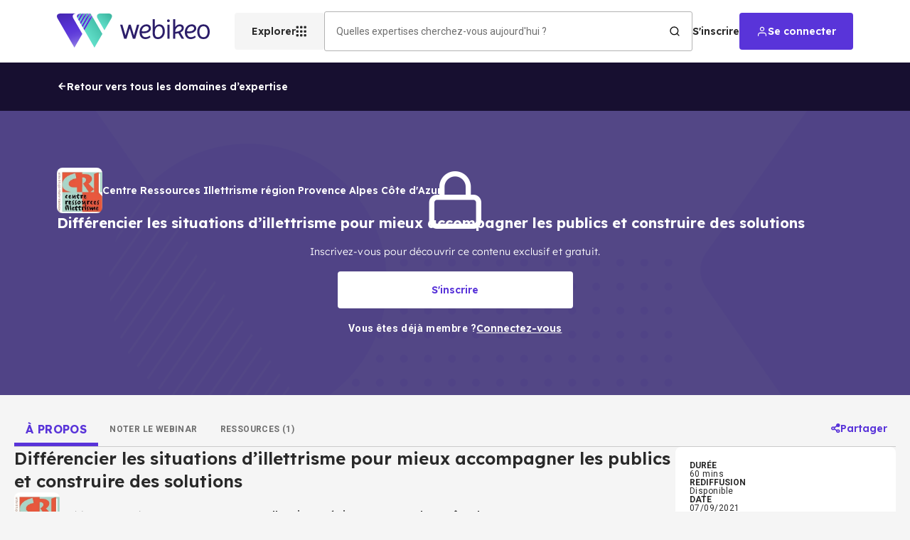

--- FILE ---
content_type: text/html; charset=utf-8
request_url: https://webikeo.fr/webinar/differencier-les-situations-d-illettrisme-pour-mieux-accompagner-les-publics-et-construire-des-solutions
body_size: 71790
content:
<!DOCTYPE html><html lang="fr"><head><meta charSet="utf-8"/><link rel="apple-touch-icon" sizes="114x114" href="/apple-touch-icon.png"/><link rel="icon" type="image/png" sizes="32x32" href="/favicon-32x32.png"/><link rel="icon" type="image/png" sizes="16x16" href="/favicon-16x16.png"/><link rel="manifest" href="/site.webmanifest"/><link rel="mask-icon" href="/safari-pinned-tab.svg" color="#5bbad5"/><meta name="msapplication-TileColor" content="#da532c"/><meta name="theme-color" content="#ffffff"/><meta name="viewport" content="width=device-width, initial-scale=1"/><meta name="ipd:brandname" content="Webikeo"/><meta name="ipd:siteName" content="Webikeo"/><meta name="ipd:cmp" content="didomi"/><meta name="ipd:pageType"/><meta property="og:type" content="website"/><meta property="og:url" content="https://webikeo.fr/webinar/differencier-les-situations-d-illettrisme-pour-mieux-accompagner-les-publics-et-construire-des-solutions"/><meta property="og:title" content="Différencier les situations d’illettrisme pour mieux accompagner les publics et construire des solutions"/><meta property="og:description" content="&lt;p&gt;&lt;strong&gt;Diff&amp;eacute;rencier les situations d&amp;rsquo;illettrisme pour mieux accompagner les publics et construire des solutions&lt;/strong&gt;&lt;/p&gt;

&lt;p&gt;En pleine semaine d&amp;#39;actions nationales de lutte contre l&amp;#39;illettrisme 2021, le Centre Ressources Illettrisme de la r&amp;eacute;gion Provence Alpes C&amp;ocirc;te d&amp;#39;Azur&amp;nbsp;vous propose quelques cl&amp;eacute;s introductives pour mieux identifier et diff&amp;eacute;rencier les profils des personnes en difficult&amp;eacute; avec la langue et / ou les savoirs de base. Comment rep&amp;eacute;rer? Comment construire une r&amp;eacute;ponse&amp;nbsp;adapt&amp;eacute;e pour l&amp;rsquo;accompagnement des personnes en situation d&amp;rsquo;illettrisme en r&amp;eacute;gion.&lt;/p&gt;

&lt;p&gt;Venez &amp;eacute;couter et &amp;eacute;changer vos points de vue!&lt;/p&gt;

&lt;p&gt;&amp;nbsp;&lt;/p&gt;"/><meta property="og:image" content="https://cdn.webikeo.com/webinar_logo/default_logo.png"/><meta name="twitter:card" content="summary"/><meta name="twitter:site" content="webikeo.fr"/><meta name="twitter:creator" content="Webikeo"/><title>Différencier les situations d’illettrisme pour mieux accompagner les publics et construire des solutions | Webikeo</title><meta name="description" content="Diff&amp;eacute;rencier les situations d&amp;rsquo;illettrisme pour mieux accompagner les publics et construire des solutions

En pleine semaine d&amp;#39;actions nationales de lutte"/><link rel="canonical" href="https://webikeo.fr/webinar/differencier-les-situations-d-illettrisme-pour-mieux-accompagner-les-publics-et-construire-des-solutions"/><script type="application/ld+json">{"@context":"https://schema.org","@type":"BreadcrumbList","itemListElement":[{"@type":"ListItem","position":1,"name":"Accueil","item":"https://webikeo.fr"},{"@type":"ListItem","position":1,"name":"Différencier les situations d’illettrisme pour mieux accompagner les publics et construire des solutions","item":"https://webikeo.fr/webinar/differencier-les-situations-d-illettrisme-pour-mieux-accompagner-les-publics-et-construire-des-solutions"}]}</script><meta name="next-head-count" content="25"/><script type="text/javascript">window.NREUM||(NREUM={});NREUM.info = {"agent":"","beacon":"bam.eu01.nr-data.net","errorBeacon":"bam.eu01.nr-data.net","licenseKey":"NRJS-28f3afdafdc4df6b264","applicationID":"427342111","agentToken":null,"applicationTime":87.727169,"transactionName":"MhBSZQoZDxdTBkJRXAtaZ1QaPhMFXwBBV0EOIEJYVzYEHEYPRRd0ICEfHg8dAw1cBEQXaBYZRVYl","queueTime":0,"ttGuid":"664f58e009dcef7b"}; (window.NREUM||(NREUM={})).init={privacy:{cookies_enabled:true},ajax:{deny_list:["bam.eu01.nr-data.net"]},feature_flags:["soft_nav"],distributed_tracing:{enabled:true}};(window.NREUM||(NREUM={})).loader_config={agentID:"538649324",accountID:"4489994",trustKey:"4340310",xpid:"UAIPWF9aDBAEVlZRAwMGV1U=",licenseKey:"NRJS-28f3afdafdc4df6b264",applicationID:"427342111",browserID:"538649324"};;/*! For license information please see nr-loader-spa-1.306.0.min.js.LICENSE.txt */
(()=>{var e,t,r={384:(e,t,r)=>{"use strict";r.d(t,{NT:()=>s,US:()=>u,Zm:()=>a,bQ:()=>d,dV:()=>c,pV:()=>l});var n=r(6154),i=r(1863),o=r(1910);const s={beacon:"bam.nr-data.net",errorBeacon:"bam.nr-data.net"};function a(){return n.gm.NREUM||(n.gm.NREUM={}),void 0===n.gm.newrelic&&(n.gm.newrelic=n.gm.NREUM),n.gm.NREUM}function c(){let e=a();return e.o||(e.o={ST:n.gm.setTimeout,SI:n.gm.setImmediate||n.gm.setInterval,CT:n.gm.clearTimeout,XHR:n.gm.XMLHttpRequest,REQ:n.gm.Request,EV:n.gm.Event,PR:n.gm.Promise,MO:n.gm.MutationObserver,FETCH:n.gm.fetch,WS:n.gm.WebSocket},(0,o.i)(...Object.values(e.o))),e}function d(e,t){let r=a();r.initializedAgents??={},t.initializedAt={ms:(0,i.t)(),date:new Date},r.initializedAgents[e]=t}function u(e,t){a()[e]=t}function l(){return function(){let e=a();const t=e.info||{};e.info={beacon:s.beacon,errorBeacon:s.errorBeacon,...t}}(),function(){let e=a();const t=e.init||{};e.init={...t}}(),c(),function(){let e=a();const t=e.loader_config||{};e.loader_config={...t}}(),a()}},782:(e,t,r)=>{"use strict";r.d(t,{T:()=>n});const n=r(860).K7.pageViewTiming},860:(e,t,r)=>{"use strict";r.d(t,{$J:()=>u,K7:()=>c,P3:()=>d,XX:()=>i,Yy:()=>a,df:()=>o,qY:()=>n,v4:()=>s});const n="events",i="jserrors",o="browser/blobs",s="rum",a="browser/logs",c={ajax:"ajax",genericEvents:"generic_events",jserrors:i,logging:"logging",metrics:"metrics",pageAction:"page_action",pageViewEvent:"page_view_event",pageViewTiming:"page_view_timing",sessionReplay:"session_replay",sessionTrace:"session_trace",softNav:"soft_navigations",spa:"spa"},d={[c.pageViewEvent]:1,[c.pageViewTiming]:2,[c.metrics]:3,[c.jserrors]:4,[c.spa]:5,[c.ajax]:6,[c.sessionTrace]:7,[c.softNav]:8,[c.sessionReplay]:9,[c.logging]:10,[c.genericEvents]:11},u={[c.pageViewEvent]:s,[c.pageViewTiming]:n,[c.ajax]:n,[c.spa]:n,[c.softNav]:n,[c.metrics]:i,[c.jserrors]:i,[c.sessionTrace]:o,[c.sessionReplay]:o,[c.logging]:a,[c.genericEvents]:"ins"}},944:(e,t,r)=>{"use strict";r.d(t,{R:()=>i});var n=r(3241);function i(e,t){"function"==typeof console.debug&&(console.debug("New Relic Warning: https://github.com/newrelic/newrelic-browser-agent/blob/main/docs/warning-codes.md#".concat(e),t),(0,n.W)({agentIdentifier:null,drained:null,type:"data",name:"warn",feature:"warn",data:{code:e,secondary:t}}))}},993:(e,t,r)=>{"use strict";r.d(t,{A$:()=>o,ET:()=>s,TZ:()=>a,p_:()=>i});var n=r(860);const i={ERROR:"ERROR",WARN:"WARN",INFO:"INFO",DEBUG:"DEBUG",TRACE:"TRACE"},o={OFF:0,ERROR:1,WARN:2,INFO:3,DEBUG:4,TRACE:5},s="log",a=n.K7.logging},1687:(e,t,r)=>{"use strict";r.d(t,{Ak:()=>d,Ze:()=>f,x3:()=>u});var n=r(3241),i=r(7836),o=r(3606),s=r(860),a=r(2646);const c={};function d(e,t){const r={staged:!1,priority:s.P3[t]||0};l(e),c[e].get(t)||c[e].set(t,r)}function u(e,t){e&&c[e]&&(c[e].get(t)&&c[e].delete(t),p(e,t,!1),c[e].size&&h(e))}function l(e){if(!e)throw new Error("agentIdentifier required");c[e]||(c[e]=new Map)}function f(e="",t="feature",r=!1){if(l(e),!e||!c[e].get(t)||r)return p(e,t);c[e].get(t).staged=!0,h(e)}function h(e){const t=Array.from(c[e]);t.every(([e,t])=>t.staged)&&(t.sort((e,t)=>e[1].priority-t[1].priority),t.forEach(([t])=>{c[e].delete(t),p(e,t)}))}function p(e,t,r=!0){const s=e?i.ee.get(e):i.ee,c=o.i.handlers;if(!s.aborted&&s.backlog&&c){if((0,n.W)({agentIdentifier:e,type:"lifecycle",name:"drain",feature:t}),r){const e=s.backlog[t],r=c[t];if(r){for(let t=0;e&&t<e.length;++t)g(e[t],r);Object.entries(r).forEach(([e,t])=>{Object.values(t||{}).forEach(t=>{t[0]?.on&&t[0]?.context()instanceof a.y&&t[0].on(e,t[1])})})}}s.isolatedBacklog||delete c[t],s.backlog[t]=null,s.emit("drain-"+t,[])}}function g(e,t){var r=e[1];Object.values(t[r]||{}).forEach(t=>{var r=e[0];if(t[0]===r){var n=t[1],i=e[3],o=e[2];n.apply(i,o)}})}},1741:(e,t,r)=>{"use strict";r.d(t,{W:()=>o});var n=r(944),i=r(4261);class o{#e(e,...t){if(this[e]!==o.prototype[e])return this[e](...t);(0,n.R)(35,e)}addPageAction(e,t){return this.#e(i.hG,e,t)}register(e){return this.#e(i.eY,e)}recordCustomEvent(e,t){return this.#e(i.fF,e,t)}setPageViewName(e,t){return this.#e(i.Fw,e,t)}setCustomAttribute(e,t,r){return this.#e(i.cD,e,t,r)}noticeError(e,t){return this.#e(i.o5,e,t)}setUserId(e){return this.#e(i.Dl,e)}setApplicationVersion(e){return this.#e(i.nb,e)}setErrorHandler(e){return this.#e(i.bt,e)}addRelease(e,t){return this.#e(i.k6,e,t)}log(e,t){return this.#e(i.$9,e,t)}start(){return this.#e(i.d3)}finished(e){return this.#e(i.BL,e)}recordReplay(){return this.#e(i.CH)}pauseReplay(){return this.#e(i.Tb)}addToTrace(e){return this.#e(i.U2,e)}setCurrentRouteName(e){return this.#e(i.PA,e)}interaction(e){return this.#e(i.dT,e)}wrapLogger(e,t,r){return this.#e(i.Wb,e,t,r)}measure(e,t){return this.#e(i.V1,e,t)}consent(e){return this.#e(i.Pv,e)}}},1863:(e,t,r)=>{"use strict";function n(){return Math.floor(performance.now())}r.d(t,{t:()=>n})},1910:(e,t,r)=>{"use strict";r.d(t,{i:()=>o});var n=r(944);const i=new Map;function o(...e){return e.every(e=>{if(i.has(e))return i.get(e);const t="function"==typeof e?e.toString():"",r=t.includes("[native code]"),o=t.includes("nrWrapper");return r||o||(0,n.R)(64,e?.name||t),i.set(e,r),r})}},2555:(e,t,r)=>{"use strict";r.d(t,{D:()=>a,f:()=>s});var n=r(384),i=r(8122);const o={beacon:n.NT.beacon,errorBeacon:n.NT.errorBeacon,licenseKey:void 0,applicationID:void 0,sa:void 0,queueTime:void 0,applicationTime:void 0,ttGuid:void 0,user:void 0,account:void 0,product:void 0,extra:void 0,jsAttributes:{},userAttributes:void 0,atts:void 0,transactionName:void 0,tNamePlain:void 0};function s(e){try{return!!e.licenseKey&&!!e.errorBeacon&&!!e.applicationID}catch(e){return!1}}const a=e=>(0,i.a)(e,o)},2614:(e,t,r)=>{"use strict";r.d(t,{BB:()=>s,H3:()=>n,g:()=>d,iL:()=>c,tS:()=>a,uh:()=>i,wk:()=>o});const n="NRBA",i="SESSION",o=144e5,s=18e5,a={STARTED:"session-started",PAUSE:"session-pause",RESET:"session-reset",RESUME:"session-resume",UPDATE:"session-update"},c={SAME_TAB:"same-tab",CROSS_TAB:"cross-tab"},d={OFF:0,FULL:1,ERROR:2}},2646:(e,t,r)=>{"use strict";r.d(t,{y:()=>n});class n{constructor(e){this.contextId=e}}},2843:(e,t,r)=>{"use strict";r.d(t,{G:()=>o,u:()=>i});var n=r(3878);function i(e,t=!1,r,i){(0,n.DD)("visibilitychange",function(){if(t)return void("hidden"===document.visibilityState&&e());e(document.visibilityState)},r,i)}function o(e,t,r){(0,n.sp)("pagehide",e,t,r)}},3241:(e,t,r)=>{"use strict";r.d(t,{W:()=>o});var n=r(6154);const i="newrelic";function o(e={}){try{n.gm.dispatchEvent(new CustomEvent(i,{detail:e}))}catch(e){}}},3304:(e,t,r)=>{"use strict";r.d(t,{A:()=>o});var n=r(7836);const i=()=>{const e=new WeakSet;return(t,r)=>{if("object"==typeof r&&null!==r){if(e.has(r))return;e.add(r)}return r}};function o(e){try{return JSON.stringify(e,i())??""}catch(e){try{n.ee.emit("internal-error",[e])}catch(e){}return""}}},3333:(e,t,r)=>{"use strict";r.d(t,{$v:()=>u,TZ:()=>n,Xh:()=>c,Zp:()=>i,kd:()=>d,mq:()=>a,nf:()=>s,qN:()=>o});const n=r(860).K7.genericEvents,i=["auxclick","click","copy","keydown","paste","scrollend"],o=["focus","blur"],s=4,a=1e3,c=2e3,d=["PageAction","UserAction","BrowserPerformance"],u={RESOURCES:"experimental.resources",REGISTER:"register"}},3434:(e,t,r)=>{"use strict";r.d(t,{Jt:()=>o,YM:()=>d});var n=r(7836),i=r(5607);const o="nr@original:".concat(i.W),s=50;var a=Object.prototype.hasOwnProperty,c=!1;function d(e,t){return e||(e=n.ee),r.inPlace=function(e,t,n,i,o){n||(n="");const s="-"===n.charAt(0);for(let a=0;a<t.length;a++){const c=t[a],d=e[c];l(d)||(e[c]=r(d,s?c+n:n,i,c,o))}},r.flag=o,r;function r(t,r,n,c,d){return l(t)?t:(r||(r=""),nrWrapper[o]=t,function(e,t,r){if(Object.defineProperty&&Object.keys)try{return Object.keys(e).forEach(function(r){Object.defineProperty(t,r,{get:function(){return e[r]},set:function(t){return e[r]=t,t}})}),t}catch(e){u([e],r)}for(var n in e)a.call(e,n)&&(t[n]=e[n])}(t,nrWrapper,e),nrWrapper);function nrWrapper(){var o,a,l,f;let h;try{a=this,o=[...arguments],l="function"==typeof n?n(o,a):n||{}}catch(t){u([t,"",[o,a,c],l],e)}i(r+"start",[o,a,c],l,d);const p=performance.now();let g;try{return f=t.apply(a,o),g=performance.now(),f}catch(e){throw g=performance.now(),i(r+"err",[o,a,e],l,d),h=e,h}finally{const e=g-p,t={start:p,end:g,duration:e,isLongTask:e>=s,methodName:c,thrownError:h};t.isLongTask&&i("long-task",[t,a],l,d),i(r+"end",[o,a,f],l,d)}}}function i(r,n,i,o){if(!c||t){var s=c;c=!0;try{e.emit(r,n,i,t,o)}catch(t){u([t,r,n,i],e)}c=s}}}function u(e,t){t||(t=n.ee);try{t.emit("internal-error",e)}catch(e){}}function l(e){return!(e&&"function"==typeof e&&e.apply&&!e[o])}},3606:(e,t,r)=>{"use strict";r.d(t,{i:()=>o});var n=r(9908);o.on=s;var i=o.handlers={};function o(e,t,r,o){s(o||n.d,i,e,t,r)}function s(e,t,r,i,o){o||(o="feature"),e||(e=n.d);var s=t[o]=t[o]||{};(s[r]=s[r]||[]).push([e,i])}},3738:(e,t,r)=>{"use strict";r.d(t,{He:()=>i,Kp:()=>a,Lc:()=>d,Rz:()=>u,TZ:()=>n,bD:()=>o,d3:()=>s,jx:()=>l,sl:()=>f,uP:()=>c});const n=r(860).K7.sessionTrace,i="bstResource",o="resource",s="-start",a="-end",c="fn"+s,d="fn"+a,u="pushState",l=1e3,f=3e4},3785:(e,t,r)=>{"use strict";r.d(t,{R:()=>c,b:()=>d});var n=r(9908),i=r(1863),o=r(860),s=r(3969),a=r(993);function c(e,t,r={},c=a.p_.INFO,d=!0,u,l=(0,i.t)()){(0,n.p)(s.xV,["API/logging/".concat(c.toLowerCase(),"/called")],void 0,o.K7.metrics,e),(0,n.p)(a.ET,[l,t,r,c,d,u],void 0,o.K7.logging,e)}function d(e){return"string"==typeof e&&Object.values(a.p_).some(t=>t===e.toUpperCase().trim())}},3878:(e,t,r)=>{"use strict";function n(e,t){return{capture:e,passive:!1,signal:t}}function i(e,t,r=!1,i){window.addEventListener(e,t,n(r,i))}function o(e,t,r=!1,i){document.addEventListener(e,t,n(r,i))}r.d(t,{DD:()=>o,jT:()=>n,sp:()=>i})},3962:(e,t,r)=>{"use strict";r.d(t,{AM:()=>s,O2:()=>l,OV:()=>o,Qu:()=>f,TZ:()=>c,ih:()=>h,pP:()=>a,t1:()=>u,tC:()=>i,wD:()=>d});var n=r(860);const i=["click","keydown","submit"],o="popstate",s="api",a="initialPageLoad",c=n.K7.softNav,d=5e3,u=500,l={INITIAL_PAGE_LOAD:"",ROUTE_CHANGE:1,UNSPECIFIED:2},f={INTERACTION:1,AJAX:2,CUSTOM_END:3,CUSTOM_TRACER:4},h={IP:"in progress",PF:"pending finish",FIN:"finished",CAN:"cancelled"}},3969:(e,t,r)=>{"use strict";r.d(t,{TZ:()=>n,XG:()=>a,rs:()=>i,xV:()=>s,z_:()=>o});const n=r(860).K7.metrics,i="sm",o="cm",s="storeSupportabilityMetrics",a="storeEventMetrics"},4234:(e,t,r)=>{"use strict";r.d(t,{W:()=>o});var n=r(7836),i=r(1687);class o{constructor(e,t){this.agentIdentifier=e,this.ee=n.ee.get(e),this.featureName=t,this.blocked=!1}deregisterDrain(){(0,i.x3)(this.agentIdentifier,this.featureName)}}},4261:(e,t,r)=>{"use strict";r.d(t,{$9:()=>u,BL:()=>c,CH:()=>p,Dl:()=>x,Fw:()=>w,PA:()=>v,Pl:()=>n,Pv:()=>A,Tb:()=>f,U2:()=>s,V1:()=>E,Wb:()=>T,bt:()=>y,cD:()=>b,d3:()=>R,dT:()=>d,eY:()=>g,fF:()=>h,hG:()=>o,hw:()=>i,k6:()=>a,nb:()=>m,o5:()=>l});const n="api-",i=n+"ixn-",o="addPageAction",s="addToTrace",a="addRelease",c="finished",d="interaction",u="log",l="noticeError",f="pauseReplay",h="recordCustomEvent",p="recordReplay",g="register",m="setApplicationVersion",v="setCurrentRouteName",b="setCustomAttribute",y="setErrorHandler",w="setPageViewName",x="setUserId",R="start",T="wrapLogger",E="measure",A="consent"},4387:(e,t,r)=>{"use strict";function n(e={}){return!(!e.id||!e.name)}function i(e){return"string"==typeof e&&e.trim().length<501||"number"==typeof e}function o(e,t){if(2!==t?.harvestEndpointVersion)return{};const r=t.agentRef.runtime.appMetadata.agents[0].entityGuid;return n(e)?{"source.id":e.id,"source.name":e.name,"source.type":e.type,"parent.id":e.parent?.id||r}:{"entity.guid":r,appId:t.agentRef.info.applicationID}}r.d(t,{Ux:()=>o,c7:()=>n,yo:()=>i})},5205:(e,t,r)=>{"use strict";r.d(t,{j:()=>_});var n=r(384),i=r(1741);var o=r(2555),s=r(3333);const a=e=>{if(!e||"string"!=typeof e)return!1;try{document.createDocumentFragment().querySelector(e)}catch{return!1}return!0};var c=r(2614),d=r(944),u=r(8122);const l="[data-nr-mask]",f=e=>(0,u.a)(e,(()=>{const e={feature_flags:[],experimental:{allow_registered_children:!1,resources:!1},mask_selector:"*",block_selector:"[data-nr-block]",mask_input_options:{color:!1,date:!1,"datetime-local":!1,email:!1,month:!1,number:!1,range:!1,search:!1,tel:!1,text:!1,time:!1,url:!1,week:!1,textarea:!1,select:!1,password:!0}};return{ajax:{deny_list:void 0,block_internal:!0,enabled:!0,autoStart:!0},api:{get allow_registered_children(){return e.feature_flags.includes(s.$v.REGISTER)||e.experimental.allow_registered_children},set allow_registered_children(t){e.experimental.allow_registered_children=t},duplicate_registered_data:!1},browser_consent_mode:{enabled:!1},distributed_tracing:{enabled:void 0,exclude_newrelic_header:void 0,cors_use_newrelic_header:void 0,cors_use_tracecontext_headers:void 0,allowed_origins:void 0},get feature_flags(){return e.feature_flags},set feature_flags(t){e.feature_flags=t},generic_events:{enabled:!0,autoStart:!0},harvest:{interval:30},jserrors:{enabled:!0,autoStart:!0},logging:{enabled:!0,autoStart:!0},metrics:{enabled:!0,autoStart:!0},obfuscate:void 0,page_action:{enabled:!0},page_view_event:{enabled:!0,autoStart:!0},page_view_timing:{enabled:!0,autoStart:!0},performance:{capture_marks:!1,capture_measures:!1,capture_detail:!0,resources:{get enabled(){return e.feature_flags.includes(s.$v.RESOURCES)||e.experimental.resources},set enabled(t){e.experimental.resources=t},asset_types:[],first_party_domains:[],ignore_newrelic:!0}},privacy:{cookies_enabled:!0},proxy:{assets:void 0,beacon:void 0},session:{expiresMs:c.wk,inactiveMs:c.BB},session_replay:{autoStart:!0,enabled:!1,preload:!1,sampling_rate:10,error_sampling_rate:100,collect_fonts:!1,inline_images:!1,fix_stylesheets:!0,mask_all_inputs:!0,get mask_text_selector(){return e.mask_selector},set mask_text_selector(t){a(t)?e.mask_selector="".concat(t,",").concat(l):""===t||null===t?e.mask_selector=l:(0,d.R)(5,t)},get block_class(){return"nr-block"},get ignore_class(){return"nr-ignore"},get mask_text_class(){return"nr-mask"},get block_selector(){return e.block_selector},set block_selector(t){a(t)?e.block_selector+=",".concat(t):""!==t&&(0,d.R)(6,t)},get mask_input_options(){return e.mask_input_options},set mask_input_options(t){t&&"object"==typeof t?e.mask_input_options={...t,password:!0}:(0,d.R)(7,t)}},session_trace:{enabled:!0,autoStart:!0},soft_navigations:{enabled:!0,autoStart:!0},spa:{enabled:!0,autoStart:!0},ssl:void 0,user_actions:{enabled:!0,elementAttributes:["id","className","tagName","type"]}}})());var h=r(6154),p=r(9324);let g=0;const m={buildEnv:p.F3,distMethod:p.Xs,version:p.xv,originTime:h.WN},v={consented:!1},b={appMetadata:{},get consented(){return this.session?.state?.consent||v.consented},set consented(e){v.consented=e},customTransaction:void 0,denyList:void 0,disabled:!1,harvester:void 0,isolatedBacklog:!1,isRecording:!1,loaderType:void 0,maxBytes:3e4,obfuscator:void 0,onerror:void 0,ptid:void 0,releaseIds:{},session:void 0,timeKeeper:void 0,registeredEntities:[],jsAttributesMetadata:{bytes:0},get harvestCount(){return++g}},y=e=>{const t=(0,u.a)(e,b),r=Object.keys(m).reduce((e,t)=>(e[t]={value:m[t],writable:!1,configurable:!0,enumerable:!0},e),{});return Object.defineProperties(t,r)};var w=r(5701);const x=e=>{const t=e.startsWith("http");e+="/",r.p=t?e:"https://"+e};var R=r(7836),T=r(3241);const E={accountID:void 0,trustKey:void 0,agentID:void 0,licenseKey:void 0,applicationID:void 0,xpid:void 0},A=e=>(0,u.a)(e,E),S=new Set;function _(e,t={},r,s){let{init:a,info:c,loader_config:d,runtime:u={},exposed:l=!0}=t;if(!c){const e=(0,n.pV)();a=e.init,c=e.info,d=e.loader_config}e.init=f(a||{}),e.loader_config=A(d||{}),c.jsAttributes??={},h.bv&&(c.jsAttributes.isWorker=!0),e.info=(0,o.D)(c);const p=e.init,g=[c.beacon,c.errorBeacon];S.has(e.agentIdentifier)||(p.proxy.assets&&(x(p.proxy.assets),g.push(p.proxy.assets)),p.proxy.beacon&&g.push(p.proxy.beacon),e.beacons=[...g],function(e){const t=(0,n.pV)();Object.getOwnPropertyNames(i.W.prototype).forEach(r=>{const n=i.W.prototype[r];if("function"!=typeof n||"constructor"===n)return;let o=t[r];e[r]&&!1!==e.exposed&&"micro-agent"!==e.runtime?.loaderType&&(t[r]=(...t)=>{const n=e[r](...t);return o?o(...t):n})})}(e),(0,n.US)("activatedFeatures",w.B),e.runSoftNavOverSpa&&=!0===p.soft_navigations.enabled&&p.feature_flags.includes("soft_nav")),u.denyList=[...p.ajax.deny_list||[],...p.ajax.block_internal?g:[]],u.ptid=e.agentIdentifier,u.loaderType=r,e.runtime=y(u),S.has(e.agentIdentifier)||(e.ee=R.ee.get(e.agentIdentifier),e.exposed=l,(0,T.W)({agentIdentifier:e.agentIdentifier,drained:!!w.B?.[e.agentIdentifier],type:"lifecycle",name:"initialize",feature:void 0,data:e.config})),S.add(e.agentIdentifier)}},5270:(e,t,r)=>{"use strict";r.d(t,{Aw:()=>s,SR:()=>o,rF:()=>a});var n=r(384),i=r(7767);function o(e){return!!(0,n.dV)().o.MO&&(0,i.V)(e)&&!0===e?.session_trace.enabled}function s(e){return!0===e?.session_replay.preload&&o(e)}function a(e,t){try{if("string"==typeof t?.type){if("password"===t.type.toLowerCase())return"*".repeat(e?.length||0);if(void 0!==t?.dataset?.nrUnmask||t?.classList?.contains("nr-unmask"))return e}}catch(e){}return"string"==typeof e?e.replace(/[\S]/g,"*"):"*".repeat(e?.length||0)}},5289:(e,t,r)=>{"use strict";r.d(t,{GG:()=>s,Qr:()=>c,sB:()=>a});var n=r(3878),i=r(6389);function o(){return"undefined"==typeof document||"complete"===document.readyState}function s(e,t){if(o())return e();const r=(0,i.J)(e),s=setInterval(()=>{o()&&(clearInterval(s),r())},500);(0,n.sp)("load",r,t)}function a(e){if(o())return e();(0,n.DD)("DOMContentLoaded",e)}function c(e){if(o())return e();(0,n.sp)("popstate",e)}},5607:(e,t,r)=>{"use strict";r.d(t,{W:()=>n});const n=(0,r(9566).bz)()},5701:(e,t,r)=>{"use strict";r.d(t,{B:()=>o,t:()=>s});var n=r(3241);const i=new Set,o={};function s(e,t){const r=t.agentIdentifier;o[r]??={},e&&"object"==typeof e&&(i.has(r)||(t.ee.emit("rumresp",[e]),o[r]=e,i.add(r),(0,n.W)({agentIdentifier:r,loaded:!0,drained:!0,type:"lifecycle",name:"load",feature:void 0,data:e})))}},6154:(e,t,r)=>{"use strict";r.d(t,{A4:()=>a,OF:()=>u,RI:()=>i,WN:()=>h,bv:()=>o,eN:()=>p,gm:()=>s,lR:()=>f,m:()=>d,mw:()=>c,sb:()=>l});var n=r(1863);const i="undefined"!=typeof window&&!!window.document,o="undefined"!=typeof WorkerGlobalScope&&("undefined"!=typeof self&&self instanceof WorkerGlobalScope&&self.navigator instanceof WorkerNavigator||"undefined"!=typeof globalThis&&globalThis instanceof WorkerGlobalScope&&globalThis.navigator instanceof WorkerNavigator),s=i?window:"undefined"!=typeof WorkerGlobalScope&&("undefined"!=typeof self&&self instanceof WorkerGlobalScope&&self||"undefined"!=typeof globalThis&&globalThis instanceof WorkerGlobalScope&&globalThis),a="complete"===s?.document?.readyState,c=Boolean("hidden"===s?.document?.visibilityState),d=""+s?.location,u=/iPad|iPhone|iPod/.test(s.navigator?.userAgent),l=u&&"undefined"==typeof SharedWorker,f=(()=>{const e=s.navigator?.userAgent?.match(/Firefox[/\s](\d+\.\d+)/);return Array.isArray(e)&&e.length>=2?+e[1]:0})(),h=Date.now()-(0,n.t)(),p=()=>"undefined"!=typeof PerformanceNavigationTiming&&s?.performance?.getEntriesByType("navigation")?.[0]?.responseStart},6344:(e,t,r)=>{"use strict";r.d(t,{BB:()=>u,Qb:()=>l,TZ:()=>i,Ug:()=>s,Vh:()=>o,_s:()=>a,bc:()=>d,yP:()=>c});var n=r(2614);const i=r(860).K7.sessionReplay,o="errorDuringReplay",s=.12,a={DomContentLoaded:0,Load:1,FullSnapshot:2,IncrementalSnapshot:3,Meta:4,Custom:5},c={[n.g.ERROR]:15e3,[n.g.FULL]:3e5,[n.g.OFF]:0},d={RESET:{message:"Session was reset",sm:"Reset"},IMPORT:{message:"Recorder failed to import",sm:"Import"},TOO_MANY:{message:"429: Too Many Requests",sm:"Too-Many"},TOO_BIG:{message:"Payload was too large",sm:"Too-Big"},CROSS_TAB:{message:"Session Entity was set to OFF on another tab",sm:"Cross-Tab"},ENTITLEMENTS:{message:"Session Replay is not allowed and will not be started",sm:"Entitlement"}},u=5e3,l={API:"api",RESUME:"resume",SWITCH_TO_FULL:"switchToFull",INITIALIZE:"initialize",PRELOAD:"preload"}},6389:(e,t,r)=>{"use strict";function n(e,t=500,r={}){const n=r?.leading||!1;let i;return(...r)=>{n&&void 0===i&&(e.apply(this,r),i=setTimeout(()=>{i=clearTimeout(i)},t)),n||(clearTimeout(i),i=setTimeout(()=>{e.apply(this,r)},t))}}function i(e){let t=!1;return(...r)=>{t||(t=!0,e.apply(this,r))}}r.d(t,{J:()=>i,s:()=>n})},6630:(e,t,r)=>{"use strict";r.d(t,{T:()=>n});const n=r(860).K7.pageViewEvent},6774:(e,t,r)=>{"use strict";r.d(t,{T:()=>n});const n=r(860).K7.jserrors},7295:(e,t,r)=>{"use strict";r.d(t,{Xv:()=>s,gX:()=>i,iW:()=>o});var n=[];function i(e){if(!e||o(e))return!1;if(0===n.length)return!0;for(var t=0;t<n.length;t++){var r=n[t];if("*"===r.hostname)return!1;if(a(r.hostname,e.hostname)&&c(r.pathname,e.pathname))return!1}return!0}function o(e){return void 0===e.hostname}function s(e){if(n=[],e&&e.length)for(var t=0;t<e.length;t++){let r=e[t];if(!r)continue;0===r.indexOf("http://")?r=r.substring(7):0===r.indexOf("https://")&&(r=r.substring(8));const i=r.indexOf("/");let o,s;i>0?(o=r.substring(0,i),s=r.substring(i)):(o=r,s="");let[a]=o.split(":");n.push({hostname:a,pathname:s})}}function a(e,t){return!(e.length>t.length)&&t.indexOf(e)===t.length-e.length}function c(e,t){return 0===e.indexOf("/")&&(e=e.substring(1)),0===t.indexOf("/")&&(t=t.substring(1)),""===e||e===t}},7378:(e,t,r)=>{"use strict";r.d(t,{$p:()=>R,BR:()=>b,Kp:()=>x,L3:()=>y,Lc:()=>c,NC:()=>o,SG:()=>u,TZ:()=>i,U6:()=>p,UT:()=>m,d3:()=>w,dT:()=>f,e5:()=>E,gx:()=>v,l9:()=>l,oW:()=>h,op:()=>g,rw:()=>d,tH:()=>A,uP:()=>a,wW:()=>T,xq:()=>s});var n=r(384);const i=r(860).K7.spa,o=["click","submit","keypress","keydown","keyup","change"],s=999,a="fn-start",c="fn-end",d="cb-start",u="api-ixn-",l="remaining",f="interaction",h="spaNode",p="jsonpNode",g="fetch-start",m="fetch-done",v="fetch-body-",b="jsonp-end",y=(0,n.dV)().o.ST,w="-start",x="-end",R="-body",T="cb"+x,E="jsTime",A="fetch"},7485:(e,t,r)=>{"use strict";r.d(t,{D:()=>i});var n=r(6154);function i(e){if(0===(e||"").indexOf("data:"))return{protocol:"data"};try{const t=new URL(e,location.href),r={port:t.port,hostname:t.hostname,pathname:t.pathname,search:t.search,protocol:t.protocol.slice(0,t.protocol.indexOf(":")),sameOrigin:t.protocol===n.gm?.location?.protocol&&t.host===n.gm?.location?.host};return r.port&&""!==r.port||("http:"===t.protocol&&(r.port="80"),"https:"===t.protocol&&(r.port="443")),r.pathname&&""!==r.pathname?r.pathname.startsWith("/")||(r.pathname="/".concat(r.pathname)):r.pathname="/",r}catch(e){return{}}}},7699:(e,t,r)=>{"use strict";r.d(t,{It:()=>o,KC:()=>a,No:()=>i,qh:()=>s});var n=r(860);const i=16e3,o=1e6,s="SESSION_ERROR",a={[n.K7.logging]:!0,[n.K7.genericEvents]:!1,[n.K7.jserrors]:!1,[n.K7.ajax]:!1}},7767:(e,t,r)=>{"use strict";r.d(t,{V:()=>i});var n=r(6154);const i=e=>n.RI&&!0===e?.privacy.cookies_enabled},7836:(e,t,r)=>{"use strict";r.d(t,{P:()=>a,ee:()=>c});var n=r(384),i=r(8990),o=r(2646),s=r(5607);const a="nr@context:".concat(s.W),c=function e(t,r){var n={},s={},u={},l=!1;try{l=16===r.length&&d.initializedAgents?.[r]?.runtime.isolatedBacklog}catch(e){}var f={on:p,addEventListener:p,removeEventListener:function(e,t){var r=n[e];if(!r)return;for(var i=0;i<r.length;i++)r[i]===t&&r.splice(i,1)},emit:function(e,r,n,i,o){!1!==o&&(o=!0);if(c.aborted&&!i)return;t&&o&&t.emit(e,r,n);var a=h(n);g(e).forEach(e=>{e.apply(a,r)});var d=v()[s[e]];d&&d.push([f,e,r,a]);return a},get:m,listeners:g,context:h,buffer:function(e,t){const r=v();if(t=t||"feature",f.aborted)return;Object.entries(e||{}).forEach(([e,n])=>{s[n]=t,t in r||(r[t]=[])})},abort:function(){f._aborted=!0,Object.keys(f.backlog).forEach(e=>{delete f.backlog[e]})},isBuffering:function(e){return!!v()[s[e]]},debugId:r,backlog:l?{}:t&&"object"==typeof t.backlog?t.backlog:{},isolatedBacklog:l};return Object.defineProperty(f,"aborted",{get:()=>{let e=f._aborted||!1;return e||(t&&(e=t.aborted),e)}}),f;function h(e){return e&&e instanceof o.y?e:e?(0,i.I)(e,a,()=>new o.y(a)):new o.y(a)}function p(e,t){n[e]=g(e).concat(t)}function g(e){return n[e]||[]}function m(t){return u[t]=u[t]||e(f,t)}function v(){return f.backlog}}(void 0,"globalEE"),d=(0,n.Zm)();d.ee||(d.ee=c)},8122:(e,t,r)=>{"use strict";r.d(t,{a:()=>i});var n=r(944);function i(e,t){try{if(!e||"object"!=typeof e)return(0,n.R)(3);if(!t||"object"!=typeof t)return(0,n.R)(4);const r=Object.create(Object.getPrototypeOf(t),Object.getOwnPropertyDescriptors(t)),o=0===Object.keys(r).length?e:r;for(let s in o)if(void 0!==e[s])try{if(null===e[s]){r[s]=null;continue}Array.isArray(e[s])&&Array.isArray(t[s])?r[s]=Array.from(new Set([...e[s],...t[s]])):"object"==typeof e[s]&&"object"==typeof t[s]?r[s]=i(e[s],t[s]):r[s]=e[s]}catch(e){r[s]||(0,n.R)(1,e)}return r}catch(e){(0,n.R)(2,e)}}},8139:(e,t,r)=>{"use strict";r.d(t,{u:()=>f});var n=r(7836),i=r(3434),o=r(8990),s=r(6154);const a={},c=s.gm.XMLHttpRequest,d="addEventListener",u="removeEventListener",l="nr@wrapped:".concat(n.P);function f(e){var t=function(e){return(e||n.ee).get("events")}(e);if(a[t.debugId]++)return t;a[t.debugId]=1;var r=(0,i.YM)(t,!0);function f(e){r.inPlace(e,[d,u],"-",p)}function p(e,t){return e[1]}return"getPrototypeOf"in Object&&(s.RI&&h(document,f),c&&h(c.prototype,f),h(s.gm,f)),t.on(d+"-start",function(e,t){var n=e[1];if(null!==n&&("function"==typeof n||"object"==typeof n)&&"newrelic"!==e[0]){var i=(0,o.I)(n,l,function(){var e={object:function(){if("function"!=typeof n.handleEvent)return;return n.handleEvent.apply(n,arguments)},function:n}[typeof n];return e?r(e,"fn-",null,e.name||"anonymous"):n});this.wrapped=e[1]=i}}),t.on(u+"-start",function(e){e[1]=this.wrapped||e[1]}),t}function h(e,t,...r){let n=e;for(;"object"==typeof n&&!Object.prototype.hasOwnProperty.call(n,d);)n=Object.getPrototypeOf(n);n&&t(n,...r)}},8374:(e,t,r)=>{r.nc=(()=>{try{return document?.currentScript?.nonce}catch(e){}return""})()},8990:(e,t,r)=>{"use strict";r.d(t,{I:()=>i});var n=Object.prototype.hasOwnProperty;function i(e,t,r){if(n.call(e,t))return e[t];var i=r();if(Object.defineProperty&&Object.keys)try{return Object.defineProperty(e,t,{value:i,writable:!0,enumerable:!1}),i}catch(e){}return e[t]=i,i}},9300:(e,t,r)=>{"use strict";r.d(t,{T:()=>n});const n=r(860).K7.ajax},9324:(e,t,r)=>{"use strict";r.d(t,{AJ:()=>s,F3:()=>i,Xs:()=>o,Yq:()=>a,xv:()=>n});const n="1.306.0",i="PROD",o="CDN",s="@newrelic/rrweb",a="1.0.1"},9566:(e,t,r)=>{"use strict";r.d(t,{LA:()=>a,ZF:()=>c,bz:()=>s,el:()=>d});var n=r(6154);const i="xxxxxxxx-xxxx-4xxx-yxxx-xxxxxxxxxxxx";function o(e,t){return e?15&e[t]:16*Math.random()|0}function s(){const e=n.gm?.crypto||n.gm?.msCrypto;let t,r=0;return e&&e.getRandomValues&&(t=e.getRandomValues(new Uint8Array(30))),i.split("").map(e=>"x"===e?o(t,r++).toString(16):"y"===e?(3&o()|8).toString(16):e).join("")}function a(e){const t=n.gm?.crypto||n.gm?.msCrypto;let r,i=0;t&&t.getRandomValues&&(r=t.getRandomValues(new Uint8Array(e)));const s=[];for(var a=0;a<e;a++)s.push(o(r,i++).toString(16));return s.join("")}function c(){return a(16)}function d(){return a(32)}},9908:(e,t,r)=>{"use strict";r.d(t,{d:()=>n,p:()=>i});var n=r(7836).ee.get("handle");function i(e,t,r,i,o){o?(o.buffer([e],i),o.emit(e,t,r)):(n.buffer([e],i),n.emit(e,t,r))}}},n={};function i(e){var t=n[e];if(void 0!==t)return t.exports;var o=n[e]={exports:{}};return r[e](o,o.exports,i),o.exports}i.m=r,i.d=(e,t)=>{for(var r in t)i.o(t,r)&&!i.o(e,r)&&Object.defineProperty(e,r,{enumerable:!0,get:t[r]})},i.f={},i.e=e=>Promise.all(Object.keys(i.f).reduce((t,r)=>(i.f[r](e,t),t),[])),i.u=e=>({212:"nr-spa-compressor",249:"nr-spa-recorder",478:"nr-spa"}[e]+"-1.306.0.min.js"),i.o=(e,t)=>Object.prototype.hasOwnProperty.call(e,t),e={},t="NRBA-1.306.0.PROD:",i.l=(r,n,o,s)=>{if(e[r])e[r].push(n);else{var a,c;if(void 0!==o)for(var d=document.getElementsByTagName("script"),u=0;u<d.length;u++){var l=d[u];if(l.getAttribute("src")==r||l.getAttribute("data-webpack")==t+o){a=l;break}}if(!a){c=!0;var f={478:"sha512-aOsrvCAZ97m4mi9/Q4P4Dl7seaB7sOFJOs8qmPK71B7CWoc9bXc5a5319PV5PSQ3SmEq++JW0qpaiKWV7MTLEg==",249:"sha512-nPxm1wa+eWrD9VPj39BAOPa200tURpQREipOlSDpePq/R8Y4hd4lO6tDy6C/6jm/J54CUHnLYeGyLZ/GIlo7gg==",212:"sha512-zcA2FBsG3fy6K+G9+4J1T2M6AmHuICGsq35BrGWu1rmRJwYBUqdOhAAxJkXYpoBy/9vKZ7LBcGpOEjABpjEWCQ=="};(a=document.createElement("script")).charset="utf-8",i.nc&&a.setAttribute("nonce",i.nc),a.setAttribute("data-webpack",t+o),a.src=r,0!==a.src.indexOf(window.location.origin+"/")&&(a.crossOrigin="anonymous"),f[s]&&(a.integrity=f[s])}e[r]=[n];var h=(t,n)=>{a.onerror=a.onload=null,clearTimeout(p);var i=e[r];if(delete e[r],a.parentNode&&a.parentNode.removeChild(a),i&&i.forEach(e=>e(n)),t)return t(n)},p=setTimeout(h.bind(null,void 0,{type:"timeout",target:a}),12e4);a.onerror=h.bind(null,a.onerror),a.onload=h.bind(null,a.onload),c&&document.head.appendChild(a)}},i.r=e=>{"undefined"!=typeof Symbol&&Symbol.toStringTag&&Object.defineProperty(e,Symbol.toStringTag,{value:"Module"}),Object.defineProperty(e,"__esModule",{value:!0})},i.p="https://js-agent.newrelic.com/",(()=>{var e={38:0,788:0};i.f.j=(t,r)=>{var n=i.o(e,t)?e[t]:void 0;if(0!==n)if(n)r.push(n[2]);else{var o=new Promise((r,i)=>n=e[t]=[r,i]);r.push(n[2]=o);var s=i.p+i.u(t),a=new Error;i.l(s,r=>{if(i.o(e,t)&&(0!==(n=e[t])&&(e[t]=void 0),n)){var o=r&&("load"===r.type?"missing":r.type),s=r&&r.target&&r.target.src;a.message="Loading chunk "+t+" failed: ("+o+": "+s+")",a.name="ChunkLoadError",a.type=o,a.request=s,n[1](a)}},"chunk-"+t,t)}};var t=(t,r)=>{var n,o,[s,a,c]=r,d=0;if(s.some(t=>0!==e[t])){for(n in a)i.o(a,n)&&(i.m[n]=a[n]);if(c)c(i)}for(t&&t(r);d<s.length;d++)o=s[d],i.o(e,o)&&e[o]&&e[o][0](),e[o]=0},r=self["webpackChunk:NRBA-1.306.0.PROD"]=self["webpackChunk:NRBA-1.306.0.PROD"]||[];r.forEach(t.bind(null,0)),r.push=t.bind(null,r.push.bind(r))})(),(()=>{"use strict";i(8374);var e=i(9566),t=i(1741);class r extends t.W{agentIdentifier=(0,e.LA)(16)}var n=i(860);const o=Object.values(n.K7);var s=i(5205);var a=i(9908),c=i(1863),d=i(4261),u=i(3241),l=i(944),f=i(5701),h=i(3969);function p(e,t,i,o){const s=o||i;!s||s[e]&&s[e]!==r.prototype[e]||(s[e]=function(){(0,a.p)(h.xV,["API/"+e+"/called"],void 0,n.K7.metrics,i.ee),(0,u.W)({agentIdentifier:i.agentIdentifier,drained:!!f.B?.[i.agentIdentifier],type:"data",name:"api",feature:d.Pl+e,data:{}});try{return t.apply(this,arguments)}catch(e){(0,l.R)(23,e)}})}function g(e,t,r,n,i){const o=e.info;null===r?delete o.jsAttributes[t]:o.jsAttributes[t]=r,(i||null===r)&&(0,a.p)(d.Pl+n,[(0,c.t)(),t,r],void 0,"session",e.ee)}var m=i(1687),v=i(4234),b=i(5289),y=i(6154),w=i(5270),x=i(7767),R=i(6389),T=i(7699);class E extends v.W{constructor(e,t){super(e.agentIdentifier,t),this.agentRef=e,this.abortHandler=void 0,this.featAggregate=void 0,this.loadedSuccessfully=void 0,this.onAggregateImported=new Promise(e=>{this.loadedSuccessfully=e}),this.deferred=Promise.resolve(),!1===e.init[this.featureName].autoStart?this.deferred=new Promise((t,r)=>{this.ee.on("manual-start-all",(0,R.J)(()=>{(0,m.Ak)(e.agentIdentifier,this.featureName),t()}))}):(0,m.Ak)(e.agentIdentifier,t)}importAggregator(e,t,r={}){if(this.featAggregate)return;const n=async()=>{let n;await this.deferred;try{if((0,x.V)(e.init)){const{setupAgentSession:t}=await i.e(478).then(i.bind(i,8766));n=t(e)}}catch(e){(0,l.R)(20,e),this.ee.emit("internal-error",[e]),(0,a.p)(T.qh,[e],void 0,this.featureName,this.ee)}try{if(!this.#t(this.featureName,n,e.init))return(0,m.Ze)(this.agentIdentifier,this.featureName),void this.loadedSuccessfully(!1);const{Aggregate:i}=await t();this.featAggregate=new i(e,r),e.runtime.harvester.initializedAggregates.push(this.featAggregate),this.loadedSuccessfully(!0)}catch(e){(0,l.R)(34,e),this.abortHandler?.(),(0,m.Ze)(this.agentIdentifier,this.featureName,!0),this.loadedSuccessfully(!1),this.ee&&this.ee.abort()}};y.RI?(0,b.GG)(()=>n(),!0):n()}#t(e,t,r){if(this.blocked)return!1;switch(e){case n.K7.sessionReplay:return(0,w.SR)(r)&&!!t;case n.K7.sessionTrace:return!!t;default:return!0}}}var A=i(6630),S=i(2614);class _ extends E{static featureName=A.T;constructor(e){var t;super(e,A.T),this.setupInspectionEvents(e.agentIdentifier),t=e,p(d.Fw,function(e,r){"string"==typeof e&&("/"!==e.charAt(0)&&(e="/"+e),t.runtime.customTransaction=(r||"http://custom.transaction")+e,(0,a.p)(d.Pl+d.Fw,[(0,c.t)()],void 0,void 0,t.ee))},t),this.importAggregator(e,()=>i.e(478).then(i.bind(i,2467)))}setupInspectionEvents(e){const t=(t,r)=>{t&&(0,u.W)({agentIdentifier:e,timeStamp:t.timeStamp,loaded:"complete"===t.target.readyState,type:"window",name:r,data:t.target.location+""})};(0,b.sB)(e=>{t(e,"DOMContentLoaded")}),(0,b.GG)(e=>{t(e,"load")}),(0,b.Qr)(e=>{t(e,"navigate")}),this.ee.on(S.tS.UPDATE,(t,r)=>{(0,u.W)({agentIdentifier:e,type:"lifecycle",name:"session",data:r})})}}var O=i(384);var N=i(2843),I=i(782);class P extends E{static featureName=I.T;constructor(e){super(e,I.T),y.RI&&((0,N.u)(()=>(0,a.p)("docHidden",[(0,c.t)()],void 0,I.T,this.ee),!0),(0,N.G)(()=>(0,a.p)("winPagehide",[(0,c.t)()],void 0,I.T,this.ee)),this.importAggregator(e,()=>i.e(478).then(i.bind(i,9917))))}}class j extends E{static featureName=h.TZ;constructor(e){super(e,h.TZ),y.RI&&document.addEventListener("securitypolicyviolation",e=>{(0,a.p)(h.xV,["Generic/CSPViolation/Detected"],void 0,this.featureName,this.ee)}),this.importAggregator(e,()=>i.e(478).then(i.bind(i,6555)))}}var k=i(6774),C=i(3878),D=i(3304);class L{constructor(e,t,r,n,i){this.name="UncaughtError",this.message="string"==typeof e?e:(0,D.A)(e),this.sourceURL=t,this.line=r,this.column=n,this.__newrelic=i}}function M(e){return K(e)?e:new L(void 0!==e?.message?e.message:e,e?.filename||e?.sourceURL,e?.lineno||e?.line,e?.colno||e?.col,e?.__newrelic,e?.cause)}function H(e){const t="Unhandled Promise Rejection: ";if(!e?.reason)return;if(K(e.reason)){try{e.reason.message.startsWith(t)||(e.reason.message=t+e.reason.message)}catch(e){}return M(e.reason)}const r=M(e.reason);return(r.message||"").startsWith(t)||(r.message=t+r.message),r}function B(e){if(e.error instanceof SyntaxError&&!/:\d+$/.test(e.error.stack?.trim())){const t=new L(e.message,e.filename,e.lineno,e.colno,e.error.__newrelic,e.cause);return t.name=SyntaxError.name,t}return K(e.error)?e.error:M(e)}function K(e){return e instanceof Error&&!!e.stack}function W(e,t,r,i,o=(0,c.t)()){"string"==typeof e&&(e=new Error(e)),(0,a.p)("err",[e,o,!1,t,r.runtime.isRecording,void 0,i],void 0,n.K7.jserrors,r.ee),(0,a.p)("uaErr",[],void 0,n.K7.genericEvents,r.ee)}var U=i(4387),F=i(993),V=i(3785);function G(e,{customAttributes:t={},level:r=F.p_.INFO}={},n,i,o=(0,c.t)()){(0,V.R)(n.ee,e,t,r,!1,i,o)}function z(e,t,r,i,o=(0,c.t)()){(0,a.p)(d.Pl+d.hG,[o,e,t,i],void 0,n.K7.genericEvents,r.ee)}function Z(e,t,r,i,o=(0,c.t)()){const{start:s,end:u,customAttributes:f}=t||{},h={customAttributes:f||{}};if("object"!=typeof h.customAttributes||"string"!=typeof e||0===e.length)return void(0,l.R)(57);const p=(e,t)=>null==e?t:"number"==typeof e?e:e instanceof PerformanceMark?e.startTime:Number.NaN;if(h.start=p(s,0),h.end=p(u,o),Number.isNaN(h.start)||Number.isNaN(h.end))(0,l.R)(57);else{if(h.duration=h.end-h.start,!(h.duration<0))return(0,a.p)(d.Pl+d.V1,[h,e,i],void 0,n.K7.genericEvents,r.ee),h;(0,l.R)(58)}}function q(e,t={},r,i,o=(0,c.t)()){(0,a.p)(d.Pl+d.fF,[o,e,t,i],void 0,n.K7.genericEvents,r.ee)}function X(e){p(d.eY,function(t){return Y(e,t)},e)}function Y(e,t,r){const i={};(0,l.R)(54,"newrelic.register"),t||={},t.type="MFE",t.licenseKey||=e.info.licenseKey,t.blocked=!1,t.parent=r||{};let o=()=>{};const s=e.runtime.registeredEntities,d=s.find(({metadata:{target:{id:e,name:r}}})=>e===t.id);if(d)return d.metadata.target.name!==t.name&&(d.metadata.target.name=t.name),d;const u=e=>{t.blocked=!0,o=e};e.init.api.allow_registered_children||u((0,R.J)(()=>(0,l.R)(55))),(0,U.c7)(t)||u((0,R.J)(()=>(0,l.R)(48,t))),(0,U.yo)(t.id)&&(0,U.yo)(t.name)||u((0,R.J)(()=>(0,l.R)(48,t)));const f={addPageAction:(r,n={})=>m(z,[r,{...i,...n},e],t),log:(r,n={})=>m(G,[r,{...n,customAttributes:{...i,...n.customAttributes||{}}},e],t),measure:(r,n={})=>m(Z,[r,{...n,customAttributes:{...i,...n.customAttributes||{}}},e],t),noticeError:(r,n={})=>m(W,[r,{...i,...n},e],t),register:(t={})=>m(Y,[e,t],f.metadata.target),recordCustomEvent:(r,n={})=>m(q,[r,{...i,...n},e],t),setApplicationVersion:e=>g("application.version",e),setCustomAttribute:(e,t)=>g(e,t),setUserId:e=>g("enduser.id",e),metadata:{customAttributes:i,target:t}},p=()=>(t.blocked&&o(),t.blocked);p()||s.push(f);const g=(e,t)=>{p()||(i[e]=t)},m=(t,r,i)=>{if(p())return;const o=(0,c.t)();(0,a.p)(h.xV,["API/register/".concat(t.name,"/called")],void 0,n.K7.metrics,e.ee);try{return e.init.api.duplicate_registered_data&&"register"!==t.name&&t(...r,void 0,o),t(...r,i,o)}catch(e){(0,l.R)(50,e)}};return f}class J extends E{static featureName=k.T;constructor(e){var t;super(e,k.T),t=e,p(d.o5,(e,r)=>W(e,r,t),t),function(e){p(d.bt,function(t){e.runtime.onerror=t},e)}(e),function(e){let t=0;p(d.k6,function(e,r){++t>10||(this.runtime.releaseIds[e.slice(-200)]=(""+r).slice(-200))},e)}(e),X(e);try{this.removeOnAbort=new AbortController}catch(e){}this.ee.on("internal-error",(t,r)=>{this.abortHandler&&(0,a.p)("ierr",[M(t),(0,c.t)(),!0,{},e.runtime.isRecording,r],void 0,this.featureName,this.ee)}),y.gm.addEventListener("unhandledrejection",t=>{this.abortHandler&&(0,a.p)("err",[H(t),(0,c.t)(),!1,{unhandledPromiseRejection:1},e.runtime.isRecording],void 0,this.featureName,this.ee)},(0,C.jT)(!1,this.removeOnAbort?.signal)),y.gm.addEventListener("error",t=>{this.abortHandler&&(0,a.p)("err",[B(t),(0,c.t)(),!1,{},e.runtime.isRecording],void 0,this.featureName,this.ee)},(0,C.jT)(!1,this.removeOnAbort?.signal)),this.abortHandler=this.#r,this.importAggregator(e,()=>i.e(478).then(i.bind(i,2176)))}#r(){this.removeOnAbort?.abort(),this.abortHandler=void 0}}var Q=i(8990);let ee=1;function te(e){const t=typeof e;return!e||"object"!==t&&"function"!==t?-1:e===y.gm?0:(0,Q.I)(e,"nr@id",function(){return ee++})}function re(e){if("string"==typeof e&&e.length)return e.length;if("object"==typeof e){if("undefined"!=typeof ArrayBuffer&&e instanceof ArrayBuffer&&e.byteLength)return e.byteLength;if("undefined"!=typeof Blob&&e instanceof Blob&&e.size)return e.size;if(!("undefined"!=typeof FormData&&e instanceof FormData))try{return(0,D.A)(e).length}catch(e){return}}}var ne=i(8139),ie=i(7836),oe=i(3434);const se={},ae=["open","send"];function ce(e){var t=e||ie.ee;const r=function(e){return(e||ie.ee).get("xhr")}(t);if(void 0===y.gm.XMLHttpRequest)return r;if(se[r.debugId]++)return r;se[r.debugId]=1,(0,ne.u)(t);var n=(0,oe.YM)(r),i=y.gm.XMLHttpRequest,o=y.gm.MutationObserver,s=y.gm.Promise,a=y.gm.setInterval,c="readystatechange",d=["onload","onerror","onabort","onloadstart","onloadend","onprogress","ontimeout"],u=[],f=y.gm.XMLHttpRequest=function(e){const t=new i(e),o=r.context(t);try{r.emit("new-xhr",[t],o),t.addEventListener(c,(s=o,function(){var e=this;e.readyState>3&&!s.resolved&&(s.resolved=!0,r.emit("xhr-resolved",[],e)),n.inPlace(e,d,"fn-",b)}),(0,C.jT)(!1))}catch(e){(0,l.R)(15,e);try{r.emit("internal-error",[e])}catch(e){}}var s;return t};function h(e,t){n.inPlace(t,["onreadystatechange"],"fn-",b)}if(function(e,t){for(var r in e)t[r]=e[r]}(i,f),f.prototype=i.prototype,n.inPlace(f.prototype,ae,"-xhr-",b),r.on("send-xhr-start",function(e,t){h(e,t),function(e){u.push(e),o&&(p?p.then(v):a?a(v):(g=-g,m.data=g))}(t)}),r.on("open-xhr-start",h),o){var p=s&&s.resolve();if(!a&&!s){var g=1,m=document.createTextNode(g);new o(v).observe(m,{characterData:!0})}}else t.on("fn-end",function(e){e[0]&&e[0].type===c||v()});function v(){for(var e=0;e<u.length;e++)h(0,u[e]);u.length&&(u=[])}function b(e,t){return t}return r}var de="fetch-",ue=de+"body-",le=["arrayBuffer","blob","json","text","formData"],fe=y.gm.Request,he=y.gm.Response,pe="prototype";const ge={};function me(e){const t=function(e){return(e||ie.ee).get("fetch")}(e);if(!(fe&&he&&y.gm.fetch))return t;if(ge[t.debugId]++)return t;function r(e,r,n){var i=e[r];"function"==typeof i&&(e[r]=function(){var e,r=[...arguments],o={};t.emit(n+"before-start",[r],o),o[ie.P]&&o[ie.P].dt&&(e=o[ie.P].dt);var s=i.apply(this,r);return t.emit(n+"start",[r,e],s),s.then(function(e){return t.emit(n+"end",[null,e],s),e},function(e){throw t.emit(n+"end",[e],s),e})})}return ge[t.debugId]=1,le.forEach(e=>{r(fe[pe],e,ue),r(he[pe],e,ue)}),r(y.gm,"fetch",de),t.on(de+"end",function(e,r){var n=this;if(r){var i=r.headers.get("content-length");null!==i&&(n.rxSize=i),t.emit(de+"done",[null,r],n)}else t.emit(de+"done",[e],n)}),t}var ve=i(7485);class be{constructor(e){this.agentRef=e}generateTracePayload(t){const r=this.agentRef.loader_config;if(!this.shouldGenerateTrace(t)||!r)return null;var n=(r.accountID||"").toString()||null,i=(r.agentID||"").toString()||null,o=(r.trustKey||"").toString()||null;if(!n||!i)return null;var s=(0,e.ZF)(),a=(0,e.el)(),c=Date.now(),d={spanId:s,traceId:a,timestamp:c};return(t.sameOrigin||this.isAllowedOrigin(t)&&this.useTraceContextHeadersForCors())&&(d.traceContextParentHeader=this.generateTraceContextParentHeader(s,a),d.traceContextStateHeader=this.generateTraceContextStateHeader(s,c,n,i,o)),(t.sameOrigin&&!this.excludeNewrelicHeader()||!t.sameOrigin&&this.isAllowedOrigin(t)&&this.useNewrelicHeaderForCors())&&(d.newrelicHeader=this.generateTraceHeader(s,a,c,n,i,o)),d}generateTraceContextParentHeader(e,t){return"00-"+t+"-"+e+"-01"}generateTraceContextStateHeader(e,t,r,n,i){return i+"@nr=0-1-"+r+"-"+n+"-"+e+"----"+t}generateTraceHeader(e,t,r,n,i,o){if(!("function"==typeof y.gm?.btoa))return null;var s={v:[0,1],d:{ty:"Browser",ac:n,ap:i,id:e,tr:t,ti:r}};return o&&n!==o&&(s.d.tk=o),btoa((0,D.A)(s))}shouldGenerateTrace(e){return this.agentRef.init?.distributed_tracing?.enabled&&this.isAllowedOrigin(e)}isAllowedOrigin(e){var t=!1;const r=this.agentRef.init?.distributed_tracing;if(e.sameOrigin)t=!0;else if(r?.allowed_origins instanceof Array)for(var n=0;n<r.allowed_origins.length;n++){var i=(0,ve.D)(r.allowed_origins[n]);if(e.hostname===i.hostname&&e.protocol===i.protocol&&e.port===i.port){t=!0;break}}return t}excludeNewrelicHeader(){var e=this.agentRef.init?.distributed_tracing;return!!e&&!!e.exclude_newrelic_header}useNewrelicHeaderForCors(){var e=this.agentRef.init?.distributed_tracing;return!!e&&!1!==e.cors_use_newrelic_header}useTraceContextHeadersForCors(){var e=this.agentRef.init?.distributed_tracing;return!!e&&!!e.cors_use_tracecontext_headers}}var ye=i(9300),we=i(7295);function xe(e){return"string"==typeof e?e:e instanceof(0,O.dV)().o.REQ?e.url:y.gm?.URL&&e instanceof URL?e.href:void 0}var Re=["load","error","abort","timeout"],Te=Re.length,Ee=(0,O.dV)().o.REQ,Ae=(0,O.dV)().o.XHR;const Se="X-NewRelic-App-Data";class _e extends E{static featureName=ye.T;constructor(e){super(e,ye.T),this.dt=new be(e),this.handler=(e,t,r,n)=>(0,a.p)(e,t,r,n,this.ee);try{const e={xmlhttprequest:"xhr",fetch:"fetch",beacon:"beacon"};y.gm?.performance?.getEntriesByType("resource").forEach(t=>{if(t.initiatorType in e&&0!==t.responseStatus){const r={status:t.responseStatus},i={rxSize:t.transferSize,duration:Math.floor(t.duration),cbTime:0};Oe(r,t.name),this.handler("xhr",[r,i,t.startTime,t.responseEnd,e[t.initiatorType]],void 0,n.K7.ajax)}})}catch(e){}me(this.ee),ce(this.ee),function(e,t,r,i){function o(e){var t=this;t.totalCbs=0,t.called=0,t.cbTime=0,t.end=E,t.ended=!1,t.xhrGuids={},t.lastSize=null,t.loadCaptureCalled=!1,t.params=this.params||{},t.metrics=this.metrics||{},t.latestLongtaskEnd=0,e.addEventListener("load",function(r){A(t,e)},(0,C.jT)(!1)),y.lR||e.addEventListener("progress",function(e){t.lastSize=e.loaded},(0,C.jT)(!1))}function s(e){this.params={method:e[0]},Oe(this,e[1]),this.metrics={}}function d(t,r){e.loader_config.xpid&&this.sameOrigin&&r.setRequestHeader("X-NewRelic-ID",e.loader_config.xpid);var n=i.generateTracePayload(this.parsedOrigin);if(n){var o=!1;n.newrelicHeader&&(r.setRequestHeader("newrelic",n.newrelicHeader),o=!0),n.traceContextParentHeader&&(r.setRequestHeader("traceparent",n.traceContextParentHeader),n.traceContextStateHeader&&r.setRequestHeader("tracestate",n.traceContextStateHeader),o=!0),o&&(this.dt=n)}}function u(e,r){var n=this.metrics,i=e[0],o=this;if(n&&i){var s=re(i);s&&(n.txSize=s)}this.startTime=(0,c.t)(),this.body=i,this.listener=function(e){try{"abort"!==e.type||o.loadCaptureCalled||(o.params.aborted=!0),("load"!==e.type||o.called===o.totalCbs&&(o.onloadCalled||"function"!=typeof r.onload)&&"function"==typeof o.end)&&o.end(r)}catch(e){try{t.emit("internal-error",[e])}catch(e){}}};for(var a=0;a<Te;a++)r.addEventListener(Re[a],this.listener,(0,C.jT)(!1))}function l(e,t,r){this.cbTime+=e,t?this.onloadCalled=!0:this.called+=1,this.called!==this.totalCbs||!this.onloadCalled&&"function"==typeof r.onload||"function"!=typeof this.end||this.end(r)}function f(e,t){var r=""+te(e)+!!t;this.xhrGuids&&!this.xhrGuids[r]&&(this.xhrGuids[r]=!0,this.totalCbs+=1)}function p(e,t){var r=""+te(e)+!!t;this.xhrGuids&&this.xhrGuids[r]&&(delete this.xhrGuids[r],this.totalCbs-=1)}function g(){this.endTime=(0,c.t)()}function m(e,r){r instanceof Ae&&"load"===e[0]&&t.emit("xhr-load-added",[e[1],e[2]],r)}function v(e,r){r instanceof Ae&&"load"===e[0]&&t.emit("xhr-load-removed",[e[1],e[2]],r)}function b(e,t,r){t instanceof Ae&&("onload"===r&&(this.onload=!0),("load"===(e[0]&&e[0].type)||this.onload)&&(this.xhrCbStart=(0,c.t)()))}function w(e,r){this.xhrCbStart&&t.emit("xhr-cb-time",[(0,c.t)()-this.xhrCbStart,this.onload,r],r)}function x(e){var t,r=e[1]||{};if("string"==typeof e[0]?0===(t=e[0]).length&&y.RI&&(t=""+y.gm.location.href):e[0]&&e[0].url?t=e[0].url:y.gm?.URL&&e[0]&&e[0]instanceof URL?t=e[0].href:"function"==typeof e[0].toString&&(t=e[0].toString()),"string"==typeof t&&0!==t.length){t&&(this.parsedOrigin=(0,ve.D)(t),this.sameOrigin=this.parsedOrigin.sameOrigin);var n=i.generateTracePayload(this.parsedOrigin);if(n&&(n.newrelicHeader||n.traceContextParentHeader))if(e[0]&&e[0].headers)a(e[0].headers,n)&&(this.dt=n);else{var o={};for(var s in r)o[s]=r[s];o.headers=new Headers(r.headers||{}),a(o.headers,n)&&(this.dt=n),e.length>1?e[1]=o:e.push(o)}}function a(e,t){var r=!1;return t.newrelicHeader&&(e.set("newrelic",t.newrelicHeader),r=!0),t.traceContextParentHeader&&(e.set("traceparent",t.traceContextParentHeader),t.traceContextStateHeader&&e.set("tracestate",t.traceContextStateHeader),r=!0),r}}function R(e,t){this.params={},this.metrics={},this.startTime=(0,c.t)(),this.dt=t,e.length>=1&&(this.target=e[0]),e.length>=2&&(this.opts=e[1]);var r=this.opts||{},n=this.target;Oe(this,xe(n));var i=(""+(n&&n instanceof Ee&&n.method||r.method||"GET")).toUpperCase();this.params.method=i,this.body=r.body,this.txSize=re(r.body)||0}function T(e,t){if(this.endTime=(0,c.t)(),this.params||(this.params={}),(0,we.iW)(this.params))return;let i;this.params.status=t?t.status:0,"string"==typeof this.rxSize&&this.rxSize.length>0&&(i=+this.rxSize);const o={txSize:this.txSize,rxSize:i,duration:(0,c.t)()-this.startTime};r("xhr",[this.params,o,this.startTime,this.endTime,"fetch"],this,n.K7.ajax)}function E(e){const t=this.params,i=this.metrics;if(!this.ended){this.ended=!0;for(let t=0;t<Te;t++)e.removeEventListener(Re[t],this.listener,!1);t.aborted||(0,we.iW)(t)||(i.duration=(0,c.t)()-this.startTime,this.loadCaptureCalled||4!==e.readyState?null==t.status&&(t.status=0):A(this,e),i.cbTime=this.cbTime,r("xhr",[t,i,this.startTime,this.endTime,"xhr"],this,n.K7.ajax))}}function A(e,r){e.params.status=r.status;var i=function(e,t){var r=e.responseType;return"json"===r&&null!==t?t:"arraybuffer"===r||"blob"===r||"json"===r?re(e.response):"text"===r||""===r||void 0===r?re(e.responseText):void 0}(r,e.lastSize);if(i&&(e.metrics.rxSize=i),e.sameOrigin&&r.getAllResponseHeaders().indexOf(Se)>=0){var o=r.getResponseHeader(Se);o&&((0,a.p)(h.rs,["Ajax/CrossApplicationTracing/Header/Seen"],void 0,n.K7.metrics,t),e.params.cat=o.split(", ").pop())}e.loadCaptureCalled=!0}t.on("new-xhr",o),t.on("open-xhr-start",s),t.on("open-xhr-end",d),t.on("send-xhr-start",u),t.on("xhr-cb-time",l),t.on("xhr-load-added",f),t.on("xhr-load-removed",p),t.on("xhr-resolved",g),t.on("addEventListener-end",m),t.on("removeEventListener-end",v),t.on("fn-end",w),t.on("fetch-before-start",x),t.on("fetch-start",R),t.on("fn-start",b),t.on("fetch-done",T)}(e,this.ee,this.handler,this.dt),this.importAggregator(e,()=>i.e(478).then(i.bind(i,3845)))}}function Oe(e,t){var r=(0,ve.D)(t),n=e.params||e;n.hostname=r.hostname,n.port=r.port,n.protocol=r.protocol,n.host=r.hostname+":"+r.port,n.pathname=r.pathname,e.parsedOrigin=r,e.sameOrigin=r.sameOrigin}const Ne={},Ie=["pushState","replaceState"];function Pe(e){const t=function(e){return(e||ie.ee).get("history")}(e);return!y.RI||Ne[t.debugId]++||(Ne[t.debugId]=1,(0,oe.YM)(t).inPlace(window.history,Ie,"-")),t}var je=i(3738);function ke(e){p(d.BL,function(t=Date.now()){const r=t-y.WN;r<0&&(0,l.R)(62,t),(0,a.p)(h.XG,[d.BL,{time:r}],void 0,n.K7.metrics,e.ee),e.addToTrace({name:d.BL,start:t,origin:"nr"}),(0,a.p)(d.Pl+d.hG,[r,d.BL],void 0,n.K7.genericEvents,e.ee)},e)}const{He:Ce,bD:De,d3:Le,Kp:Me,TZ:He,Lc:Be,uP:Ke,Rz:We}=je;class Ue extends E{static featureName=He;constructor(e){var t;super(e,He),t=e,p(d.U2,function(e){if(!(e&&"object"==typeof e&&e.name&&e.start))return;const r={n:e.name,s:e.start-y.WN,e:(e.end||e.start)-y.WN,o:e.origin||"",t:"api"};r.s<0||r.e<0||r.e<r.s?(0,l.R)(61,{start:r.s,end:r.e}):(0,a.p)("bstApi",[r],void 0,n.K7.sessionTrace,t.ee)},t),ke(e);if(!(0,x.V)(e.init))return void this.deregisterDrain();const r=this.ee;let o;Pe(r),this.eventsEE=(0,ne.u)(r),this.eventsEE.on(Ke,function(e,t){this.bstStart=(0,c.t)()}),this.eventsEE.on(Be,function(e,t){(0,a.p)("bst",[e[0],t,this.bstStart,(0,c.t)()],void 0,n.K7.sessionTrace,r)}),r.on(We+Le,function(e){this.time=(0,c.t)(),this.startPath=location.pathname+location.hash}),r.on(We+Me,function(e){(0,a.p)("bstHist",[location.pathname+location.hash,this.startPath,this.time],void 0,n.K7.sessionTrace,r)});try{o=new PerformanceObserver(e=>{const t=e.getEntries();(0,a.p)(Ce,[t],void 0,n.K7.sessionTrace,r)}),o.observe({type:De,buffered:!0})}catch(e){}this.importAggregator(e,()=>i.e(478).then(i.bind(i,6974)),{resourceObserver:o})}}var Fe=i(6344);class Ve extends E{static featureName=Fe.TZ;#n;recorder;constructor(e){var t;let r;super(e,Fe.TZ),t=e,p(d.CH,function(){(0,a.p)(d.CH,[],void 0,n.K7.sessionReplay,t.ee)},t),function(e){p(d.Tb,function(){(0,a.p)(d.Tb,[],void 0,n.K7.sessionReplay,e.ee)},e)}(e);try{r=JSON.parse(localStorage.getItem("".concat(S.H3,"_").concat(S.uh)))}catch(e){}(0,w.SR)(e.init)&&this.ee.on(d.CH,()=>this.#i()),this.#o(r)&&this.importRecorder().then(e=>{e.startRecording(Fe.Qb.PRELOAD,r?.sessionReplayMode)}),this.importAggregator(this.agentRef,()=>i.e(478).then(i.bind(i,6167)),this),this.ee.on("err",e=>{this.blocked||this.agentRef.runtime.isRecording&&(this.errorNoticed=!0,(0,a.p)(Fe.Vh,[e],void 0,this.featureName,this.ee))})}#o(e){return e&&(e.sessionReplayMode===S.g.FULL||e.sessionReplayMode===S.g.ERROR)||(0,w.Aw)(this.agentRef.init)}importRecorder(){return this.recorder?Promise.resolve(this.recorder):(this.#n??=Promise.all([i.e(478),i.e(249)]).then(i.bind(i,4866)).then(({Recorder:e})=>(this.recorder=new e(this),this.recorder)).catch(e=>{throw this.ee.emit("internal-error",[e]),this.blocked=!0,e}),this.#n)}#i(){this.blocked||(this.featAggregate?this.featAggregate.mode!==S.g.FULL&&this.featAggregate.initializeRecording(S.g.FULL,!0,Fe.Qb.API):this.importRecorder().then(()=>{this.recorder.startRecording(Fe.Qb.API,S.g.FULL)}))}}var Ge=i(3962);function ze(e){const t=e.ee.get("tracer");function r(){}p(d.dT,function(e){return(new r).get("object"==typeof e?e:{})},e);const i=r.prototype={createTracer:function(r,i){var o={},s=this,u="function"==typeof i;return(0,a.p)(h.xV,["API/createTracer/called"],void 0,n.K7.metrics,e.ee),e.runSoftNavOverSpa||(0,a.p)(d.hw+"tracer",[(0,c.t)(),r,o],s,n.K7.spa,e.ee),function(){if(t.emit((u?"":"no-")+"fn-start",[(0,c.t)(),s,u],o),u)try{return i.apply(this,arguments)}catch(e){const r="string"==typeof e?new Error(e):e;throw t.emit("fn-err",[arguments,this,r],o),r}finally{t.emit("fn-end",[(0,c.t)()],o)}}}};["actionText","setName","setAttribute","save","ignore","onEnd","getContext","end","get"].forEach(t=>{p.apply(this,[t,function(){return(0,a.p)(d.hw+t,[(0,c.t)(),...arguments],this,e.runSoftNavOverSpa?n.K7.softNav:n.K7.spa,e.ee),this},e,i])}),p(d.PA,function(){e.runSoftNavOverSpa?(0,a.p)(d.hw+"routeName",[performance.now(),...arguments],void 0,n.K7.softNav,e.ee):(0,a.p)(d.Pl+"routeName",[(0,c.t)(),...arguments],this,n.K7.spa,e.ee)},e)}class Ze extends E{static featureName=Ge.TZ;constructor(e){if(super(e,Ge.TZ),ze(e),!y.RI||!(0,O.dV)().o.MO)return;const t=Pe(this.ee);try{this.removeOnAbort=new AbortController}catch(e){}Ge.tC.forEach(e=>{(0,C.sp)(e,e=>{s(e)},!0,this.removeOnAbort?.signal)});const r=()=>(0,a.p)("newURL",[(0,c.t)(),""+window.location],void 0,this.featureName,this.ee);t.on("pushState-end",r),t.on("replaceState-end",r),(0,C.sp)(Ge.OV,e=>{s(e),(0,a.p)("newURL",[e.timeStamp,""+window.location],void 0,this.featureName,this.ee)},!0,this.removeOnAbort?.signal);let n=!1;const o=new((0,O.dV)().o.MO)((e,t)=>{n||(n=!0,requestAnimationFrame(()=>{(0,a.p)("newDom",[(0,c.t)()],void 0,this.featureName,this.ee),n=!1}))}),s=(0,R.s)(e=>{"loading"!==document.readyState&&((0,a.p)("newUIEvent",[e],void 0,this.featureName,this.ee),o.observe(document.body,{attributes:!0,childList:!0,subtree:!0,characterData:!0}))},100,{leading:!0});this.abortHandler=function(){this.removeOnAbort?.abort(),o.disconnect(),this.abortHandler=void 0},this.importAggregator(e,()=>i.e(478).then(i.bind(i,4393)),{domObserver:o})}}var qe=i(7378);const Xe={},Ye=["appendChild","insertBefore","replaceChild"];function Je(e){const t=function(e){return(e||ie.ee).get("jsonp")}(e);if(!y.RI||Xe[t.debugId])return t;Xe[t.debugId]=!0;var r=(0,oe.YM)(t),n=/[?&](?:callback|cb)=([^&#]+)/,i=/(.*)\.([^.]+)/,o=/^(\w+)(\.|$)(.*)$/;function s(e,t){if(!e)return t;const r=e.match(o),n=r[1];return s(r[3],t[n])}return r.inPlace(Node.prototype,Ye,"dom-"),t.on("dom-start",function(e){!function(e){if(!e||"string"!=typeof e.nodeName||"script"!==e.nodeName.toLowerCase())return;if("function"!=typeof e.addEventListener)return;var o=(a=e.src,c=a.match(n),c?c[1]:null);var a,c;if(!o)return;var d=function(e){var t=e.match(i);if(t&&t.length>=3)return{key:t[2],parent:s(t[1],window)};return{key:e,parent:window}}(o);if("function"!=typeof d.parent[d.key])return;var u={};function l(){t.emit("jsonp-end",[],u),e.removeEventListener("load",l,(0,C.jT)(!1)),e.removeEventListener("error",f,(0,C.jT)(!1))}function f(){t.emit("jsonp-error",[],u),t.emit("jsonp-end",[],u),e.removeEventListener("load",l,(0,C.jT)(!1)),e.removeEventListener("error",f,(0,C.jT)(!1))}r.inPlace(d.parent,[d.key],"cb-",u),e.addEventListener("load",l,(0,C.jT)(!1)),e.addEventListener("error",f,(0,C.jT)(!1)),t.emit("new-jsonp",[e.src],u)}(e[0])}),t}const $e={};function Qe(e){const t=function(e){return(e||ie.ee).get("promise")}(e);if($e[t.debugId])return t;$e[t.debugId]=!0;var r=t.context,n=(0,oe.YM)(t),i=y.gm.Promise;return i&&function(){function e(r){var o=t.context(),s=n(r,"executor-",o,null,!1);const a=Reflect.construct(i,[s],e);return t.context(a).getCtx=function(){return o},a}y.gm.Promise=e,Object.defineProperty(e,"name",{value:"Promise"}),e.toString=function(){return i.toString()},Object.setPrototypeOf(e,i),["all","race"].forEach(function(r){const n=i[r];e[r]=function(e){let i=!1;[...e||[]].forEach(e=>{this.resolve(e).then(s("all"===r),s(!1))});const o=n.apply(this,arguments);return o;function s(e){return function(){t.emit("propagate",[null,!i],o,!1,!1),i=i||!e}}}}),["resolve","reject"].forEach(function(r){const n=i[r];e[r]=function(e){const r=n.apply(this,arguments);return e!==r&&t.emit("propagate",[e,!0],r,!1,!1),r}}),e.prototype=i.prototype;const o=i.prototype.then;i.prototype.then=function(...e){var i=this,s=r(i);s.promise=i,e[0]=n(e[0],"cb-",s,null,!1),e[1]=n(e[1],"cb-",s,null,!1);const a=o.apply(this,e);return s.nextPromise=a,t.emit("propagate",[i,!0],a,!1,!1),a},i.prototype.then[oe.Jt]=o,t.on("executor-start",function(e){e[0]=n(e[0],"resolve-",this,null,!1),e[1]=n(e[1],"resolve-",this,null,!1)}),t.on("executor-err",function(e,t,r){e[1](r)}),t.on("cb-end",function(e,r,n){t.emit("propagate",[n,!0],this.nextPromise,!1,!1)}),t.on("propagate",function(e,r,n){if(!this.getCtx||r){const r=this,n=e instanceof Promise?t.context(e):null;let i;this.getCtx=function(){return i||(i=n&&n!==r?"function"==typeof n.getCtx?n.getCtx():n:r,i)}}})}(),t}const et={},tt="setTimeout",rt="setInterval",nt="clearTimeout",it="-start",ot=[tt,"setImmediate",rt,nt,"clearImmediate"];function st(e){const t=function(e){return(e||ie.ee).get("timer")}(e);if(et[t.debugId]++)return t;et[t.debugId]=1;var r=(0,oe.YM)(t);return r.inPlace(y.gm,ot.slice(0,2),tt+"-"),r.inPlace(y.gm,ot.slice(2,3),rt+"-"),r.inPlace(y.gm,ot.slice(3),nt+"-"),t.on(rt+it,function(e,t,n){e[0]=r(e[0],"fn-",null,n)}),t.on(tt+it,function(e,t,n){this.method=n,this.timerDuration=isNaN(e[1])?0:+e[1],e[0]=r(e[0],"fn-",this,n)}),t}const at={};function ct(e){const t=function(e){return(e||ie.ee).get("mutation")}(e);if(!y.RI||at[t.debugId])return t;at[t.debugId]=!0;var r=(0,oe.YM)(t),n=y.gm.MutationObserver;return n&&(window.MutationObserver=function(e){return this instanceof n?new n(r(e,"fn-")):n.apply(this,arguments)},MutationObserver.prototype=n.prototype),t}const{TZ:dt,d3:ut,Kp:lt,$p:ft,wW:ht,e5:pt,tH:gt,uP:mt,rw:vt,Lc:bt}=qe;class yt extends E{static featureName=dt;constructor(e){if(super(e,dt),ze(e),!y.RI)return;try{this.removeOnAbort=new AbortController}catch(e){}let t,r=0;const n=this.ee.get("tracer"),o=Je(this.ee),s=Qe(this.ee),d=st(this.ee),u=ce(this.ee),l=this.ee.get("events"),f=me(this.ee),h=Pe(this.ee),p=ct(this.ee);function g(e,t){h.emit("newURL",[""+window.location,t])}function m(){r++,t=window.location.hash,this[mt]=(0,c.t)()}function v(){r--,window.location.hash!==t&&g(0,!0);var e=(0,c.t)();this[pt]=~~this[pt]+e-this[mt],this[bt]=e}function w(e,t){e.on(t,function(){this[t]=(0,c.t)()})}this.ee.on(mt,m),s.on(vt,m),o.on(vt,m),this.ee.on(bt,v),s.on(ht,v),o.on(ht,v),this.ee.on("fn-err",(...t)=>{t[2]?.__newrelic?.[e.agentIdentifier]||(0,a.p)("function-err",[...t],void 0,this.featureName,this.ee)}),this.ee.buffer([mt,bt,"xhr-resolved"],this.featureName),l.buffer([mt],this.featureName),d.buffer(["setTimeout"+lt,"clearTimeout"+ut,mt],this.featureName),u.buffer([mt,"new-xhr","send-xhr"+ut],this.featureName),f.buffer([gt+ut,gt+"-done",gt+ft+ut,gt+ft+lt],this.featureName),h.buffer(["newURL"],this.featureName),p.buffer([mt],this.featureName),s.buffer(["propagate",vt,ht,"executor-err","resolve"+ut],this.featureName),n.buffer([mt,"no-"+mt],this.featureName),o.buffer(["new-jsonp","cb-start","jsonp-error","jsonp-end"],this.featureName),w(f,gt+ut),w(f,gt+"-done"),w(o,"new-jsonp"),w(o,"jsonp-end"),w(o,"cb-start"),h.on("pushState-end",g),h.on("replaceState-end",g),(0,b.GG)(()=>{l.emit(mt,[[{type:"load"}],window],void 0,!0)}),window.addEventListener("hashchange",g,(0,C.jT)(!0,this.removeOnAbort?.signal)),window.addEventListener("load",g,(0,C.jT)(!0,this.removeOnAbort?.signal)),window.addEventListener("popstate",function(){g(0,r>1)},(0,C.jT)(!0,this.removeOnAbort?.signal)),this.abortHandler=this.#r,this.importAggregator(e,()=>i.e(478).then(i.bind(i,5592)))}#r(){this.removeOnAbort?.abort(),this.abortHandler=void 0}}var wt=i(3333);const xt={},Rt=new Set;function Tt(e){return"string"==typeof e?{type:"string",size:(new TextEncoder).encode(e).length}:e instanceof ArrayBuffer?{type:"ArrayBuffer",size:e.byteLength}:e instanceof Blob?{type:"Blob",size:e.size}:e instanceof DataView?{type:"DataView",size:e.byteLength}:ArrayBuffer.isView(e)?{type:"TypedArray",size:e.byteLength}:{type:"unknown",size:0}}class Et{constructor(t,r){this.timestamp=(0,c.t)(),this.currentUrl=window.location.href,this.socketId=(0,e.LA)(8),this.requestedUrl=t,this.requestedProtocols=Array.isArray(r)?r.join(","):r||"",this.openedAt=void 0,this.protocol=void 0,this.extensions=void 0,this.binaryType=void 0,this.messageOrigin=void 0,this.messageCount=void 0,this.messageBytes=void 0,this.messageBytesMin=void 0,this.messageBytesMax=void 0,this.messageTypes=void 0,this.sendCount=void 0,this.sendBytes=void 0,this.sendBytesMin=void 0,this.sendBytesMax=void 0,this.sendTypes=void 0,this.closedAt=void 0,this.closeCode=void 0,this.closeReason=void 0,this.closeWasClean=void 0,this.connectedDuration=void 0,this.hasErrors=void 0}}class At extends E{static featureName=wt.TZ;constructor(e){super(e,wt.TZ);const t=e.init.feature_flags.includes("websockets"),r=[e.init.page_action.enabled,e.init.performance.capture_marks,e.init.performance.capture_measures,e.init.performance.resources.enabled,e.init.user_actions.enabled,t];var o;let s,u;if(o=e,p(d.hG,(e,t)=>z(e,t,o),o),function(e){p(d.fF,(t,r)=>q(t,r,e),e)}(e),ke(e),X(e),function(e){p(d.V1,(t,r)=>Z(t,r,e),e)}(e),t&&(u=function(e){if(!(0,O.dV)().o.WS)return e;const t=e.get("websockets");if(xt[t.debugId]++)return t;xt[t.debugId]=1,(0,N.G)(()=>{const e=(0,c.t)();Rt.forEach(r=>{r.nrData.closedAt=e,r.nrData.closeCode=1001,r.nrData.closeReason="Page navigating away",r.nrData.closeWasClean=!1,r.nrData.openedAt&&(r.nrData.connectedDuration=e-r.nrData.openedAt),t.emit("ws",[r.nrData],r)})});class r extends WebSocket{static name="WebSocket";static toString(){return"function WebSocket() { [native code] }"}toString(){return"[object WebSocket]"}get[Symbol.toStringTag](){return r.name}#s(e){(e.__newrelic??={}).socketId=this.nrData.socketId,this.nrData.hasErrors??=!0}constructor(...e){super(...e),this.nrData=new Et(e[0],e[1]),this.addEventListener("open",()=>{this.nrData.openedAt=(0,c.t)(),["protocol","extensions","binaryType"].forEach(e=>{this.nrData[e]=this[e]}),Rt.add(this)}),this.addEventListener("message",e=>{const{type:t,size:r}=Tt(e.data);this.nrData.messageOrigin??=e.origin,this.nrData.messageCount=(this.nrData.messageCount??0)+1,this.nrData.messageBytes=(this.nrData.messageBytes??0)+r,this.nrData.messageBytesMin=Math.min(this.nrData.messageBytesMin??1/0,r),this.nrData.messageBytesMax=Math.max(this.nrData.messageBytesMax??0,r),(this.nrData.messageTypes??"").includes(t)||(this.nrData.messageTypes=this.nrData.messageTypes?"".concat(this.nrData.messageTypes,",").concat(t):t)}),this.addEventListener("close",e=>{this.nrData.closedAt=(0,c.t)(),this.nrData.closeCode=e.code,this.nrData.closeReason=e.reason,this.nrData.closeWasClean=e.wasClean,this.nrData.connectedDuration=this.nrData.closedAt-this.nrData.openedAt,Rt.delete(this),t.emit("ws",[this.nrData],this)})}addEventListener(e,t,...r){const n=this,i="function"==typeof t?function(...e){try{return t.apply(this,e)}catch(e){throw n.#s(e),e}}:t?.handleEvent?{handleEvent:function(...e){try{return t.handleEvent.apply(t,e)}catch(e){throw n.#s(e),e}}}:t;return super.addEventListener(e,i,...r)}send(e){if(this.readyState===WebSocket.OPEN){const{type:t,size:r}=Tt(e);this.nrData.sendCount=(this.nrData.sendCount??0)+1,this.nrData.sendBytes=(this.nrData.sendBytes??0)+r,this.nrData.sendBytesMin=Math.min(this.nrData.sendBytesMin??1/0,r),this.nrData.sendBytesMax=Math.max(this.nrData.sendBytesMax??0,r),(this.nrData.sendTypes??"").includes(t)||(this.nrData.sendTypes=this.nrData.sendTypes?"".concat(this.nrData.sendTypes,",").concat(t):t)}try{return super.send(e)}catch(e){throw this.#s(e),e}}close(...e){try{super.close(...e)}catch(e){throw this.#s(e),e}}}return y.gm.WebSocket=r,t}(this.ee)),y.RI){if(me(this.ee),ce(this.ee),s=Pe(this.ee),e.init.user_actions.enabled){function l(t){const r=(0,ve.D)(t);return e.beacons.includes(r.hostname+":"+r.port)}function f(){s.emit("navChange")}wt.Zp.forEach(e=>(0,C.sp)(e,e=>(0,a.p)("ua",[e],void 0,this.featureName,this.ee),!0)),wt.qN.forEach(e=>{const t=(0,R.s)(e=>{(0,a.p)("ua",[e],void 0,this.featureName,this.ee)},500,{leading:!0});(0,C.sp)(e,t)}),y.gm.addEventListener("error",()=>{(0,a.p)("uaErr",[],void 0,n.K7.genericEvents,this.ee)},(0,C.jT)(!1,this.removeOnAbort?.signal)),this.ee.on("open-xhr-start",(e,t)=>{l(e[1])||t.addEventListener("readystatechange",()=>{2===t.readyState&&(0,a.p)("uaXhr",[],void 0,n.K7.genericEvents,this.ee)})}),this.ee.on("fetch-start",e=>{e.length>=1&&!l(xe(e[0]))&&(0,a.p)("uaXhr",[],void 0,n.K7.genericEvents,this.ee)}),s.on("pushState-end",f),s.on("replaceState-end",f),window.addEventListener("hashchange",f,(0,C.jT)(!0,this.removeOnAbort?.signal)),window.addEventListener("popstate",f,(0,C.jT)(!0,this.removeOnAbort?.signal))}if(e.init.performance.resources.enabled&&y.gm.PerformanceObserver?.supportedEntryTypes.includes("resource")){new PerformanceObserver(e=>{e.getEntries().forEach(e=>{(0,a.p)("browserPerformance.resource",[e],void 0,this.featureName,this.ee)})}).observe({type:"resource",buffered:!0})}}t&&u.on("ws",e=>{(0,a.p)("ws-complete",[e],void 0,this.featureName,this.ee)});try{this.removeOnAbort=new AbortController}catch(h){}this.abortHandler=()=>{this.removeOnAbort?.abort(),this.abortHandler=void 0},r.some(e=>e)?this.importAggregator(e,()=>i.e(478).then(i.bind(i,8019))):this.deregisterDrain()}}var St=i(2646);const _t=new Map;function Ot(e,t,r,n,i=!0){if("object"!=typeof t||!t||"string"!=typeof r||!r||"function"!=typeof t[r])return(0,l.R)(29);const o=function(e){return(e||ie.ee).get("logger")}(e),s=(0,oe.YM)(o),a=new St.y(ie.P);a.level=n.level,a.customAttributes=n.customAttributes,a.autoCaptured=i;const c=t[r]?.[oe.Jt]||t[r];return _t.set(c,a),s.inPlace(t,[r],"wrap-logger-",()=>_t.get(c)),o}var Nt=i(1910);class It extends E{static featureName=F.TZ;constructor(e){var t;super(e,F.TZ),t=e,p(d.$9,(e,r)=>G(e,r,t),t),function(e){p(d.Wb,(t,r,{customAttributes:n={},level:i=F.p_.INFO}={})=>{Ot(e.ee,t,r,{customAttributes:n,level:i},!1)},e)}(e),X(e);const r=this.ee;["log","error","warn","info","debug","trace"].forEach(e=>{(0,Nt.i)(y.gm.console[e]),Ot(r,y.gm.console,e,{level:"log"===e?"info":e})}),this.ee.on("wrap-logger-end",function([e]){const{level:t,customAttributes:n,autoCaptured:i}=this;(0,V.R)(r,e,n,t,i)}),this.importAggregator(e,()=>i.e(478).then(i.bind(i,5288)))}}new class extends r{constructor(e){var t;(super(),y.gm)?(this.features={},(0,O.bQ)(this.agentIdentifier,this),this.desiredFeatures=new Set(e.features||[]),this.desiredFeatures.add(_),this.runSoftNavOverSpa=[...this.desiredFeatures].some(e=>e.featureName===n.K7.softNav),(0,s.j)(this,e,e.loaderType||"agent"),t=this,p(d.cD,function(e,r,n=!1){if("string"==typeof e){if(["string","number","boolean"].includes(typeof r)||null===r)return g(t,e,r,d.cD,n);(0,l.R)(40,typeof r)}else(0,l.R)(39,typeof e)},t),function(e){p(d.Dl,function(t){if("string"==typeof t||null===t)return g(e,"enduser.id",t,d.Dl,!0);(0,l.R)(41,typeof t)},e)}(this),function(e){p(d.nb,function(t){if("string"==typeof t||null===t)return g(e,"application.version",t,d.nb,!1);(0,l.R)(42,typeof t)},e)}(this),function(e){p(d.d3,function(){e.ee.emit("manual-start-all")},e)}(this),function(e){p(d.Pv,function(t=!0){if("boolean"==typeof t){if((0,a.p)(d.Pl+d.Pv,[t],void 0,"session",e.ee),e.runtime.consented=t,t){const t=e.features.page_view_event;t.onAggregateImported.then(e=>{const r=t.featAggregate;e&&!r.sentRum&&r.sendRum()})}}else(0,l.R)(65,typeof t)},e)}(this),this.run()):(0,l.R)(21)}get config(){return{info:this.info,init:this.init,loader_config:this.loader_config,runtime:this.runtime}}get api(){return this}run(){try{const e=function(e){const t={};return o.forEach(r=>{t[r]=!!e[r]?.enabled}),t}(this.init),t=[...this.desiredFeatures];t.sort((e,t)=>n.P3[e.featureName]-n.P3[t.featureName]),t.forEach(t=>{if(!e[t.featureName]&&t.featureName!==n.K7.pageViewEvent)return;if(this.runSoftNavOverSpa&&t.featureName===n.K7.spa)return;if(!this.runSoftNavOverSpa&&t.featureName===n.K7.softNav)return;const r=function(e){switch(e){case n.K7.ajax:return[n.K7.jserrors];case n.K7.sessionTrace:return[n.K7.ajax,n.K7.pageViewEvent];case n.K7.sessionReplay:return[n.K7.sessionTrace];case n.K7.pageViewTiming:return[n.K7.pageViewEvent];default:return[]}}(t.featureName).filter(e=>!(e in this.features));r.length>0&&(0,l.R)(36,{targetFeature:t.featureName,missingDependencies:r}),this.features[t.featureName]=new t(this)})}catch(e){(0,l.R)(22,e);for(const e in this.features)this.features[e].abortHandler?.();const t=(0,O.Zm)();delete t.initializedAgents[this.agentIdentifier]?.features,delete this.sharedAggregator;return t.ee.get(this.agentIdentifier).abort(),!1}}}({features:[_e,_,P,Ue,Ve,j,J,At,It,Ze,yt],loaderType:"spa"})})()})();</script><link rel="stylesheet" href="https://cdn.jsdelivr.net/npm/@algolia/autocomplete-theme-classic"/><link rel="preconnect" href="https://fonts.gstatic.com" crossorigin /><link data-next-font="" rel="preconnect" href="/" crossorigin="anonymous"/><link rel="preload" href="/_next/static/css/2c01cc37f8559482.css" as="style"/><link rel="stylesheet" href="/_next/static/css/2c01cc37f8559482.css" data-n-g=""/><noscript data-n-css=""></noscript><script defer="" nomodule="" src="/_next/static/chunks/polyfills-c67a75d1b6f99dc8.js"></script><script src="/_next/static/chunks/webpack-6f588bb8cac1c404.js" defer=""></script><script src="/_next/static/chunks/framework-209d228742ce58bd.js" defer=""></script><script src="/_next/static/chunks/main-48f71600baab816b.js" defer=""></script><script src="/_next/static/chunks/pages/_app-a7a1c2b9a3de7a0f.js" defer=""></script><script src="/_next/static/chunks/5377-6447679f3c7ba1d7.js" defer=""></script><script src="/_next/static/chunks/1075-1cf6885d064f4230.js" defer=""></script><script src="/_next/static/chunks/3435-2df4ede3fcd3df89.js" defer=""></script><script src="/_next/static/chunks/6577-d6a0c4975c869cb2.js" defer=""></script><script src="/_next/static/chunks/7197-b51fc1fb1444350a.js" defer=""></script><script src="/_next/static/chunks/6088-ba4e351723fb4040.js" defer=""></script><script src="/_next/static/chunks/7612-a58243a870d5b495.js" defer=""></script><script src="/_next/static/chunks/7850-5fea86c7890f85cb.js" defer=""></script><script src="/_next/static/chunks/2322-c95c95917ef9f338.js" defer=""></script><script src="/_next/static/chunks/5093-0ccc402d488fe573.js" defer=""></script><script src="/_next/static/chunks/9082-65c829a59a8c18b4.js" defer=""></script><script src="/_next/static/chunks/7783-7321a557ea1166ec.js" defer=""></script><script src="/_next/static/chunks/7703-6bd31cf5b6f1be16.js" defer=""></script><script src="/_next/static/chunks/7527-0fa4f69a23508560.js" defer=""></script><script src="/_next/static/chunks/1070-f68a825e33b4281c.js" defer=""></script><script src="/_next/static/chunks/6441-6e03b4ce9f666dbc.js" defer=""></script><script src="/_next/static/chunks/4717-8f2631fe38097959.js" defer=""></script><script src="/_next/static/chunks/4951-d24cd4f43c379fb4.js" defer=""></script><script src="/_next/static/chunks/pages/webinar/%5Bslug%5D-85c1be6b61e9fc63.js" defer=""></script><script src="/_next/static/e26c3b3cf80aa6bedb48ac424090aefeac9e132d/_buildManifest.js" defer=""></script><script src="/_next/static/e26c3b3cf80aa6bedb48ac424090aefeac9e132d/_ssgManifest.js" defer=""></script><style data-href="https://fonts.googleapis.com/css2?family=Lexend:wght@200..900">@font-face{font-family:'Lexend';font-style:normal;font-weight:200;src:url(https://fonts.gstatic.com/l/font?kit=wlptgwvFAVdoq2_F94zlCfv0bz1WC7sW_LM&skey=77476a9438b362c8&v=v26) format('woff')}@font-face{font-family:'Lexend';font-style:normal;font-weight:300;src:url(https://fonts.gstatic.com/l/font?kit=wlptgwvFAVdoq2_F94zlCfv0bz1WC2UW_LM&skey=77476a9438b362c8&v=v26) format('woff')}@font-face{font-family:'Lexend';font-style:normal;font-weight:400;src:url(https://fonts.gstatic.com/l/font?kit=wlptgwvFAVdoq2_F94zlCfv0bz1WCzsW_LM&skey=77476a9438b362c8&v=v26) format('woff')}@font-face{font-family:'Lexend';font-style:normal;font-weight:500;src:url(https://fonts.gstatic.com/l/font?kit=wlptgwvFAVdoq2_F94zlCfv0bz1WCwkW_LM&skey=77476a9438b362c8&v=v26) format('woff')}@font-face{font-family:'Lexend';font-style:normal;font-weight:600;src:url(https://fonts.gstatic.com/l/font?kit=wlptgwvFAVdoq2_F94zlCfv0bz1WC-UR_LM&skey=77476a9438b362c8&v=v26) format('woff')}@font-face{font-family:'Lexend';font-style:normal;font-weight:700;src:url(https://fonts.gstatic.com/l/font?kit=wlptgwvFAVdoq2_F94zlCfv0bz1WC9wR_LM&skey=77476a9438b362c8&v=v26) format('woff')}@font-face{font-family:'Lexend';font-style:normal;font-weight:800;src:url(https://fonts.gstatic.com/l/font?kit=wlptgwvFAVdoq2_F94zlCfv0bz1WC7sR_LM&skey=77476a9438b362c8&v=v26) format('woff')}@font-face{font-family:'Lexend';font-style:normal;font-weight:900;src:url(https://fonts.gstatic.com/l/font?kit=wlptgwvFAVdoq2_F94zlCfv0bz1WC5IR_LM&skey=77476a9438b362c8&v=v26) format('woff')}@font-face{font-family:'Lexend';font-style:normal;font-weight:200 900;src:url(https://fonts.gstatic.com/s/lexend/v26/wlpwgwvFAVdoq2_v9KQU82RHaBBX.woff2) format('woff2');unicode-range:U+0102-0103,U+0110-0111,U+0128-0129,U+0168-0169,U+01A0-01A1,U+01AF-01B0,U+0300-0301,U+0303-0304,U+0308-0309,U+0323,U+0329,U+1EA0-1EF9,U+20AB}@font-face{font-family:'Lexend';font-style:normal;font-weight:200 900;src:url(https://fonts.gstatic.com/s/lexend/v26/wlpwgwvFAVdoq2_v9aQU82RHaBBX.woff2) format('woff2');unicode-range:U+0100-02BA,U+02BD-02C5,U+02C7-02CC,U+02CE-02D7,U+02DD-02FF,U+0304,U+0308,U+0329,U+1D00-1DBF,U+1E00-1E9F,U+1EF2-1EFF,U+2020,U+20A0-20AB,U+20AD-20C0,U+2113,U+2C60-2C7F,U+A720-A7FF}@font-face{font-family:'Lexend';font-style:normal;font-weight:200 900;src:url(https://fonts.gstatic.com/s/lexend/v26/wlpwgwvFAVdoq2_v-6QU82RHaA.woff2) format('woff2');unicode-range:U+0000-00FF,U+0131,U+0152-0153,U+02BB-02BC,U+02C6,U+02DA,U+02DC,U+0304,U+0308,U+0329,U+2000-206F,U+20AC,U+2122,U+2191,U+2193,U+2212,U+2215,U+FEFF,U+FFFD}</style><style data-href="https://fonts.googleapis.com/css2?family=Roboto:wght@400;700;900">@font-face{font-family:'Roboto';font-style:normal;font-weight:400;font-stretch:normal;src:url(https://fonts.gstatic.com/l/font?kit=KFOMCnqEu92Fr1ME7kSn66aGLdTylUAMQXC89YmC2DPNWubEbWmQ&skey=a0a0114a1dcab3ac&v=v50) format('woff')}@font-face{font-family:'Roboto';font-style:normal;font-weight:700;font-stretch:normal;src:url(https://fonts.gstatic.com/l/font?kit=KFOMCnqEu92Fr1ME7kSn66aGLdTylUAMQXC89YmC2DPNWuYjammQ&skey=a0a0114a1dcab3ac&v=v50) format('woff')}@font-face{font-family:'Roboto';font-style:normal;font-weight:900;font-stretch:normal;src:url(https://fonts.gstatic.com/l/font?kit=KFOMCnqEu92Fr1ME7kSn66aGLdTylUAMQXC89YmC2DPNWuZtammQ&skey=a0a0114a1dcab3ac&v=v50) format('woff')}@font-face{font-family:'Roboto';font-style:normal;font-weight:400;font-stretch:100%;src:url(https://fonts.gstatic.com/s/roboto/v50/KFO7CnqEu92Fr1ME7kSn66aGLdTylUAMa3GUBHMdazTgWw.woff2) format('woff2');unicode-range:U+0460-052F,U+1C80-1C8A,U+20B4,U+2DE0-2DFF,U+A640-A69F,U+FE2E-FE2F}@font-face{font-family:'Roboto';font-style:normal;font-weight:400;font-stretch:100%;src:url(https://fonts.gstatic.com/s/roboto/v50/KFO7CnqEu92Fr1ME7kSn66aGLdTylUAMa3iUBHMdazTgWw.woff2) format('woff2');unicode-range:U+0301,U+0400-045F,U+0490-0491,U+04B0-04B1,U+2116}@font-face{font-family:'Roboto';font-style:normal;font-weight:400;font-stretch:100%;src:url(https://fonts.gstatic.com/s/roboto/v50/KFO7CnqEu92Fr1ME7kSn66aGLdTylUAMa3CUBHMdazTgWw.woff2) format('woff2');unicode-range:U+1F00-1FFF}@font-face{font-family:'Roboto';font-style:normal;font-weight:400;font-stretch:100%;src:url(https://fonts.gstatic.com/s/roboto/v50/KFO7CnqEu92Fr1ME7kSn66aGLdTylUAMa3-UBHMdazTgWw.woff2) format('woff2');unicode-range:U+0370-0377,U+037A-037F,U+0384-038A,U+038C,U+038E-03A1,U+03A3-03FF}@font-face{font-family:'Roboto';font-style:normal;font-weight:400;font-stretch:100%;src:url(https://fonts.gstatic.com/s/roboto/v50/KFO7CnqEu92Fr1ME7kSn66aGLdTylUAMawCUBHMdazTgWw.woff2) format('woff2');unicode-range:U+0302-0303,U+0305,U+0307-0308,U+0310,U+0312,U+0315,U+031A,U+0326-0327,U+032C,U+032F-0330,U+0332-0333,U+0338,U+033A,U+0346,U+034D,U+0391-03A1,U+03A3-03A9,U+03B1-03C9,U+03D1,U+03D5-03D6,U+03F0-03F1,U+03F4-03F5,U+2016-2017,U+2034-2038,U+203C,U+2040,U+2043,U+2047,U+2050,U+2057,U+205F,U+2070-2071,U+2074-208E,U+2090-209C,U+20D0-20DC,U+20E1,U+20E5-20EF,U+2100-2112,U+2114-2115,U+2117-2121,U+2123-214F,U+2190,U+2192,U+2194-21AE,U+21B0-21E5,U+21F1-21F2,U+21F4-2211,U+2213-2214,U+2216-22FF,U+2308-230B,U+2310,U+2319,U+231C-2321,U+2336-237A,U+237C,U+2395,U+239B-23B7,U+23D0,U+23DC-23E1,U+2474-2475,U+25AF,U+25B3,U+25B7,U+25BD,U+25C1,U+25CA,U+25CC,U+25FB,U+266D-266F,U+27C0-27FF,U+2900-2AFF,U+2B0E-2B11,U+2B30-2B4C,U+2BFE,U+3030,U+FF5B,U+FF5D,U+1D400-1D7FF,U+1EE00-1EEFF}@font-face{font-family:'Roboto';font-style:normal;font-weight:400;font-stretch:100%;src:url(https://fonts.gstatic.com/s/roboto/v50/KFO7CnqEu92Fr1ME7kSn66aGLdTylUAMaxKUBHMdazTgWw.woff2) format('woff2');unicode-range:U+0001-000C,U+000E-001F,U+007F-009F,U+20DD-20E0,U+20E2-20E4,U+2150-218F,U+2190,U+2192,U+2194-2199,U+21AF,U+21E6-21F0,U+21F3,U+2218-2219,U+2299,U+22C4-22C6,U+2300-243F,U+2440-244A,U+2460-24FF,U+25A0-27BF,U+2800-28FF,U+2921-2922,U+2981,U+29BF,U+29EB,U+2B00-2BFF,U+4DC0-4DFF,U+FFF9-FFFB,U+10140-1018E,U+10190-1019C,U+101A0,U+101D0-101FD,U+102E0-102FB,U+10E60-10E7E,U+1D2C0-1D2D3,U+1D2E0-1D37F,U+1F000-1F0FF,U+1F100-1F1AD,U+1F1E6-1F1FF,U+1F30D-1F30F,U+1F315,U+1F31C,U+1F31E,U+1F320-1F32C,U+1F336,U+1F378,U+1F37D,U+1F382,U+1F393-1F39F,U+1F3A7-1F3A8,U+1F3AC-1F3AF,U+1F3C2,U+1F3C4-1F3C6,U+1F3CA-1F3CE,U+1F3D4-1F3E0,U+1F3ED,U+1F3F1-1F3F3,U+1F3F5-1F3F7,U+1F408,U+1F415,U+1F41F,U+1F426,U+1F43F,U+1F441-1F442,U+1F444,U+1F446-1F449,U+1F44C-1F44E,U+1F453,U+1F46A,U+1F47D,U+1F4A3,U+1F4B0,U+1F4B3,U+1F4B9,U+1F4BB,U+1F4BF,U+1F4C8-1F4CB,U+1F4D6,U+1F4DA,U+1F4DF,U+1F4E3-1F4E6,U+1F4EA-1F4ED,U+1F4F7,U+1F4F9-1F4FB,U+1F4FD-1F4FE,U+1F503,U+1F507-1F50B,U+1F50D,U+1F512-1F513,U+1F53E-1F54A,U+1F54F-1F5FA,U+1F610,U+1F650-1F67F,U+1F687,U+1F68D,U+1F691,U+1F694,U+1F698,U+1F6AD,U+1F6B2,U+1F6B9-1F6BA,U+1F6BC,U+1F6C6-1F6CF,U+1F6D3-1F6D7,U+1F6E0-1F6EA,U+1F6F0-1F6F3,U+1F6F7-1F6FC,U+1F700-1F7FF,U+1F800-1F80B,U+1F810-1F847,U+1F850-1F859,U+1F860-1F887,U+1F890-1F8AD,U+1F8B0-1F8BB,U+1F8C0-1F8C1,U+1F900-1F90B,U+1F93B,U+1F946,U+1F984,U+1F996,U+1F9E9,U+1FA00-1FA6F,U+1FA70-1FA7C,U+1FA80-1FA89,U+1FA8F-1FAC6,U+1FACE-1FADC,U+1FADF-1FAE9,U+1FAF0-1FAF8,U+1FB00-1FBFF}@font-face{font-family:'Roboto';font-style:normal;font-weight:400;font-stretch:100%;src:url(https://fonts.gstatic.com/s/roboto/v50/KFO7CnqEu92Fr1ME7kSn66aGLdTylUAMa3OUBHMdazTgWw.woff2) format('woff2');unicode-range:U+0102-0103,U+0110-0111,U+0128-0129,U+0168-0169,U+01A0-01A1,U+01AF-01B0,U+0300-0301,U+0303-0304,U+0308-0309,U+0323,U+0329,U+1EA0-1EF9,U+20AB}@font-face{font-family:'Roboto';font-style:normal;font-weight:400;font-stretch:100%;src:url(https://fonts.gstatic.com/s/roboto/v50/KFO7CnqEu92Fr1ME7kSn66aGLdTylUAMa3KUBHMdazTgWw.woff2) format('woff2');unicode-range:U+0100-02BA,U+02BD-02C5,U+02C7-02CC,U+02CE-02D7,U+02DD-02FF,U+0304,U+0308,U+0329,U+1D00-1DBF,U+1E00-1E9F,U+1EF2-1EFF,U+2020,U+20A0-20AB,U+20AD-20C0,U+2113,U+2C60-2C7F,U+A720-A7FF}@font-face{font-family:'Roboto';font-style:normal;font-weight:400;font-stretch:100%;src:url(https://fonts.gstatic.com/s/roboto/v50/KFO7CnqEu92Fr1ME7kSn66aGLdTylUAMa3yUBHMdazQ.woff2) format('woff2');unicode-range:U+0000-00FF,U+0131,U+0152-0153,U+02BB-02BC,U+02C6,U+02DA,U+02DC,U+0304,U+0308,U+0329,U+2000-206F,U+20AC,U+2122,U+2191,U+2193,U+2212,U+2215,U+FEFF,U+FFFD}@font-face{font-family:'Roboto';font-style:normal;font-weight:700;font-stretch:100%;src:url(https://fonts.gstatic.com/s/roboto/v50/KFO7CnqEu92Fr1ME7kSn66aGLdTylUAMa3GUBHMdazTgWw.woff2) format('woff2');unicode-range:U+0460-052F,U+1C80-1C8A,U+20B4,U+2DE0-2DFF,U+A640-A69F,U+FE2E-FE2F}@font-face{font-family:'Roboto';font-style:normal;font-weight:700;font-stretch:100%;src:url(https://fonts.gstatic.com/s/roboto/v50/KFO7CnqEu92Fr1ME7kSn66aGLdTylUAMa3iUBHMdazTgWw.woff2) format('woff2');unicode-range:U+0301,U+0400-045F,U+0490-0491,U+04B0-04B1,U+2116}@font-face{font-family:'Roboto';font-style:normal;font-weight:700;font-stretch:100%;src:url(https://fonts.gstatic.com/s/roboto/v50/KFO7CnqEu92Fr1ME7kSn66aGLdTylUAMa3CUBHMdazTgWw.woff2) format('woff2');unicode-range:U+1F00-1FFF}@font-face{font-family:'Roboto';font-style:normal;font-weight:700;font-stretch:100%;src:url(https://fonts.gstatic.com/s/roboto/v50/KFO7CnqEu92Fr1ME7kSn66aGLdTylUAMa3-UBHMdazTgWw.woff2) format('woff2');unicode-range:U+0370-0377,U+037A-037F,U+0384-038A,U+038C,U+038E-03A1,U+03A3-03FF}@font-face{font-family:'Roboto';font-style:normal;font-weight:700;font-stretch:100%;src:url(https://fonts.gstatic.com/s/roboto/v50/KFO7CnqEu92Fr1ME7kSn66aGLdTylUAMawCUBHMdazTgWw.woff2) format('woff2');unicode-range:U+0302-0303,U+0305,U+0307-0308,U+0310,U+0312,U+0315,U+031A,U+0326-0327,U+032C,U+032F-0330,U+0332-0333,U+0338,U+033A,U+0346,U+034D,U+0391-03A1,U+03A3-03A9,U+03B1-03C9,U+03D1,U+03D5-03D6,U+03F0-03F1,U+03F4-03F5,U+2016-2017,U+2034-2038,U+203C,U+2040,U+2043,U+2047,U+2050,U+2057,U+205F,U+2070-2071,U+2074-208E,U+2090-209C,U+20D0-20DC,U+20E1,U+20E5-20EF,U+2100-2112,U+2114-2115,U+2117-2121,U+2123-214F,U+2190,U+2192,U+2194-21AE,U+21B0-21E5,U+21F1-21F2,U+21F4-2211,U+2213-2214,U+2216-22FF,U+2308-230B,U+2310,U+2319,U+231C-2321,U+2336-237A,U+237C,U+2395,U+239B-23B7,U+23D0,U+23DC-23E1,U+2474-2475,U+25AF,U+25B3,U+25B7,U+25BD,U+25C1,U+25CA,U+25CC,U+25FB,U+266D-266F,U+27C0-27FF,U+2900-2AFF,U+2B0E-2B11,U+2B30-2B4C,U+2BFE,U+3030,U+FF5B,U+FF5D,U+1D400-1D7FF,U+1EE00-1EEFF}@font-face{font-family:'Roboto';font-style:normal;font-weight:700;font-stretch:100%;src:url(https://fonts.gstatic.com/s/roboto/v50/KFO7CnqEu92Fr1ME7kSn66aGLdTylUAMaxKUBHMdazTgWw.woff2) format('woff2');unicode-range:U+0001-000C,U+000E-001F,U+007F-009F,U+20DD-20E0,U+20E2-20E4,U+2150-218F,U+2190,U+2192,U+2194-2199,U+21AF,U+21E6-21F0,U+21F3,U+2218-2219,U+2299,U+22C4-22C6,U+2300-243F,U+2440-244A,U+2460-24FF,U+25A0-27BF,U+2800-28FF,U+2921-2922,U+2981,U+29BF,U+29EB,U+2B00-2BFF,U+4DC0-4DFF,U+FFF9-FFFB,U+10140-1018E,U+10190-1019C,U+101A0,U+101D0-101FD,U+102E0-102FB,U+10E60-10E7E,U+1D2C0-1D2D3,U+1D2E0-1D37F,U+1F000-1F0FF,U+1F100-1F1AD,U+1F1E6-1F1FF,U+1F30D-1F30F,U+1F315,U+1F31C,U+1F31E,U+1F320-1F32C,U+1F336,U+1F378,U+1F37D,U+1F382,U+1F393-1F39F,U+1F3A7-1F3A8,U+1F3AC-1F3AF,U+1F3C2,U+1F3C4-1F3C6,U+1F3CA-1F3CE,U+1F3D4-1F3E0,U+1F3ED,U+1F3F1-1F3F3,U+1F3F5-1F3F7,U+1F408,U+1F415,U+1F41F,U+1F426,U+1F43F,U+1F441-1F442,U+1F444,U+1F446-1F449,U+1F44C-1F44E,U+1F453,U+1F46A,U+1F47D,U+1F4A3,U+1F4B0,U+1F4B3,U+1F4B9,U+1F4BB,U+1F4BF,U+1F4C8-1F4CB,U+1F4D6,U+1F4DA,U+1F4DF,U+1F4E3-1F4E6,U+1F4EA-1F4ED,U+1F4F7,U+1F4F9-1F4FB,U+1F4FD-1F4FE,U+1F503,U+1F507-1F50B,U+1F50D,U+1F512-1F513,U+1F53E-1F54A,U+1F54F-1F5FA,U+1F610,U+1F650-1F67F,U+1F687,U+1F68D,U+1F691,U+1F694,U+1F698,U+1F6AD,U+1F6B2,U+1F6B9-1F6BA,U+1F6BC,U+1F6C6-1F6CF,U+1F6D3-1F6D7,U+1F6E0-1F6EA,U+1F6F0-1F6F3,U+1F6F7-1F6FC,U+1F700-1F7FF,U+1F800-1F80B,U+1F810-1F847,U+1F850-1F859,U+1F860-1F887,U+1F890-1F8AD,U+1F8B0-1F8BB,U+1F8C0-1F8C1,U+1F900-1F90B,U+1F93B,U+1F946,U+1F984,U+1F996,U+1F9E9,U+1FA00-1FA6F,U+1FA70-1FA7C,U+1FA80-1FA89,U+1FA8F-1FAC6,U+1FACE-1FADC,U+1FADF-1FAE9,U+1FAF0-1FAF8,U+1FB00-1FBFF}@font-face{font-family:'Roboto';font-style:normal;font-weight:700;font-stretch:100%;src:url(https://fonts.gstatic.com/s/roboto/v50/KFO7CnqEu92Fr1ME7kSn66aGLdTylUAMa3OUBHMdazTgWw.woff2) format('woff2');unicode-range:U+0102-0103,U+0110-0111,U+0128-0129,U+0168-0169,U+01A0-01A1,U+01AF-01B0,U+0300-0301,U+0303-0304,U+0308-0309,U+0323,U+0329,U+1EA0-1EF9,U+20AB}@font-face{font-family:'Roboto';font-style:normal;font-weight:700;font-stretch:100%;src:url(https://fonts.gstatic.com/s/roboto/v50/KFO7CnqEu92Fr1ME7kSn66aGLdTylUAMa3KUBHMdazTgWw.woff2) format('woff2');unicode-range:U+0100-02BA,U+02BD-02C5,U+02C7-02CC,U+02CE-02D7,U+02DD-02FF,U+0304,U+0308,U+0329,U+1D00-1DBF,U+1E00-1E9F,U+1EF2-1EFF,U+2020,U+20A0-20AB,U+20AD-20C0,U+2113,U+2C60-2C7F,U+A720-A7FF}@font-face{font-family:'Roboto';font-style:normal;font-weight:700;font-stretch:100%;src:url(https://fonts.gstatic.com/s/roboto/v50/KFO7CnqEu92Fr1ME7kSn66aGLdTylUAMa3yUBHMdazQ.woff2) format('woff2');unicode-range:U+0000-00FF,U+0131,U+0152-0153,U+02BB-02BC,U+02C6,U+02DA,U+02DC,U+0304,U+0308,U+0329,U+2000-206F,U+20AC,U+2122,U+2191,U+2193,U+2212,U+2215,U+FEFF,U+FFFD}@font-face{font-family:'Roboto';font-style:normal;font-weight:900;font-stretch:100%;src:url(https://fonts.gstatic.com/s/roboto/v50/KFO7CnqEu92Fr1ME7kSn66aGLdTylUAMa3GUBHMdazTgWw.woff2) format('woff2');unicode-range:U+0460-052F,U+1C80-1C8A,U+20B4,U+2DE0-2DFF,U+A640-A69F,U+FE2E-FE2F}@font-face{font-family:'Roboto';font-style:normal;font-weight:900;font-stretch:100%;src:url(https://fonts.gstatic.com/s/roboto/v50/KFO7CnqEu92Fr1ME7kSn66aGLdTylUAMa3iUBHMdazTgWw.woff2) format('woff2');unicode-range:U+0301,U+0400-045F,U+0490-0491,U+04B0-04B1,U+2116}@font-face{font-family:'Roboto';font-style:normal;font-weight:900;font-stretch:100%;src:url(https://fonts.gstatic.com/s/roboto/v50/KFO7CnqEu92Fr1ME7kSn66aGLdTylUAMa3CUBHMdazTgWw.woff2) format('woff2');unicode-range:U+1F00-1FFF}@font-face{font-family:'Roboto';font-style:normal;font-weight:900;font-stretch:100%;src:url(https://fonts.gstatic.com/s/roboto/v50/KFO7CnqEu92Fr1ME7kSn66aGLdTylUAMa3-UBHMdazTgWw.woff2) format('woff2');unicode-range:U+0370-0377,U+037A-037F,U+0384-038A,U+038C,U+038E-03A1,U+03A3-03FF}@font-face{font-family:'Roboto';font-style:normal;font-weight:900;font-stretch:100%;src:url(https://fonts.gstatic.com/s/roboto/v50/KFO7CnqEu92Fr1ME7kSn66aGLdTylUAMawCUBHMdazTgWw.woff2) format('woff2');unicode-range:U+0302-0303,U+0305,U+0307-0308,U+0310,U+0312,U+0315,U+031A,U+0326-0327,U+032C,U+032F-0330,U+0332-0333,U+0338,U+033A,U+0346,U+034D,U+0391-03A1,U+03A3-03A9,U+03B1-03C9,U+03D1,U+03D5-03D6,U+03F0-03F1,U+03F4-03F5,U+2016-2017,U+2034-2038,U+203C,U+2040,U+2043,U+2047,U+2050,U+2057,U+205F,U+2070-2071,U+2074-208E,U+2090-209C,U+20D0-20DC,U+20E1,U+20E5-20EF,U+2100-2112,U+2114-2115,U+2117-2121,U+2123-214F,U+2190,U+2192,U+2194-21AE,U+21B0-21E5,U+21F1-21F2,U+21F4-2211,U+2213-2214,U+2216-22FF,U+2308-230B,U+2310,U+2319,U+231C-2321,U+2336-237A,U+237C,U+2395,U+239B-23B7,U+23D0,U+23DC-23E1,U+2474-2475,U+25AF,U+25B3,U+25B7,U+25BD,U+25C1,U+25CA,U+25CC,U+25FB,U+266D-266F,U+27C0-27FF,U+2900-2AFF,U+2B0E-2B11,U+2B30-2B4C,U+2BFE,U+3030,U+FF5B,U+FF5D,U+1D400-1D7FF,U+1EE00-1EEFF}@font-face{font-family:'Roboto';font-style:normal;font-weight:900;font-stretch:100%;src:url(https://fonts.gstatic.com/s/roboto/v50/KFO7CnqEu92Fr1ME7kSn66aGLdTylUAMaxKUBHMdazTgWw.woff2) format('woff2');unicode-range:U+0001-000C,U+000E-001F,U+007F-009F,U+20DD-20E0,U+20E2-20E4,U+2150-218F,U+2190,U+2192,U+2194-2199,U+21AF,U+21E6-21F0,U+21F3,U+2218-2219,U+2299,U+22C4-22C6,U+2300-243F,U+2440-244A,U+2460-24FF,U+25A0-27BF,U+2800-28FF,U+2921-2922,U+2981,U+29BF,U+29EB,U+2B00-2BFF,U+4DC0-4DFF,U+FFF9-FFFB,U+10140-1018E,U+10190-1019C,U+101A0,U+101D0-101FD,U+102E0-102FB,U+10E60-10E7E,U+1D2C0-1D2D3,U+1D2E0-1D37F,U+1F000-1F0FF,U+1F100-1F1AD,U+1F1E6-1F1FF,U+1F30D-1F30F,U+1F315,U+1F31C,U+1F31E,U+1F320-1F32C,U+1F336,U+1F378,U+1F37D,U+1F382,U+1F393-1F39F,U+1F3A7-1F3A8,U+1F3AC-1F3AF,U+1F3C2,U+1F3C4-1F3C6,U+1F3CA-1F3CE,U+1F3D4-1F3E0,U+1F3ED,U+1F3F1-1F3F3,U+1F3F5-1F3F7,U+1F408,U+1F415,U+1F41F,U+1F426,U+1F43F,U+1F441-1F442,U+1F444,U+1F446-1F449,U+1F44C-1F44E,U+1F453,U+1F46A,U+1F47D,U+1F4A3,U+1F4B0,U+1F4B3,U+1F4B9,U+1F4BB,U+1F4BF,U+1F4C8-1F4CB,U+1F4D6,U+1F4DA,U+1F4DF,U+1F4E3-1F4E6,U+1F4EA-1F4ED,U+1F4F7,U+1F4F9-1F4FB,U+1F4FD-1F4FE,U+1F503,U+1F507-1F50B,U+1F50D,U+1F512-1F513,U+1F53E-1F54A,U+1F54F-1F5FA,U+1F610,U+1F650-1F67F,U+1F687,U+1F68D,U+1F691,U+1F694,U+1F698,U+1F6AD,U+1F6B2,U+1F6B9-1F6BA,U+1F6BC,U+1F6C6-1F6CF,U+1F6D3-1F6D7,U+1F6E0-1F6EA,U+1F6F0-1F6F3,U+1F6F7-1F6FC,U+1F700-1F7FF,U+1F800-1F80B,U+1F810-1F847,U+1F850-1F859,U+1F860-1F887,U+1F890-1F8AD,U+1F8B0-1F8BB,U+1F8C0-1F8C1,U+1F900-1F90B,U+1F93B,U+1F946,U+1F984,U+1F996,U+1F9E9,U+1FA00-1FA6F,U+1FA70-1FA7C,U+1FA80-1FA89,U+1FA8F-1FAC6,U+1FACE-1FADC,U+1FADF-1FAE9,U+1FAF0-1FAF8,U+1FB00-1FBFF}@font-face{font-family:'Roboto';font-style:normal;font-weight:900;font-stretch:100%;src:url(https://fonts.gstatic.com/s/roboto/v50/KFO7CnqEu92Fr1ME7kSn66aGLdTylUAMa3OUBHMdazTgWw.woff2) format('woff2');unicode-range:U+0102-0103,U+0110-0111,U+0128-0129,U+0168-0169,U+01A0-01A1,U+01AF-01B0,U+0300-0301,U+0303-0304,U+0308-0309,U+0323,U+0329,U+1EA0-1EF9,U+20AB}@font-face{font-family:'Roboto';font-style:normal;font-weight:900;font-stretch:100%;src:url(https://fonts.gstatic.com/s/roboto/v50/KFO7CnqEu92Fr1ME7kSn66aGLdTylUAMa3KUBHMdazTgWw.woff2) format('woff2');unicode-range:U+0100-02BA,U+02BD-02C5,U+02C7-02CC,U+02CE-02D7,U+02DD-02FF,U+0304,U+0308,U+0329,U+1D00-1DBF,U+1E00-1E9F,U+1EF2-1EFF,U+2020,U+20A0-20AB,U+20AD-20C0,U+2113,U+2C60-2C7F,U+A720-A7FF}@font-face{font-family:'Roboto';font-style:normal;font-weight:900;font-stretch:100%;src:url(https://fonts.gstatic.com/s/roboto/v50/KFO7CnqEu92Fr1ME7kSn66aGLdTylUAMa3yUBHMdazQ.woff2) format('woff2');unicode-range:U+0000-00FF,U+0131,U+0152-0153,U+02BB-02BC,U+02C6,U+02DA,U+02DC,U+0304,U+0308,U+0329,U+2000-206F,U+20AC,U+2122,U+2191,U+2193,U+2212,U+2215,U+FEFF,U+FFFD}</style></head><body><div id="__next"><style data-emotion="css-global xg57x2">body{background:#f5f5f5;color:#292929;font-family:Tahoma,Helvetica,Arial,Roboto,sans-serif;-webkit-transition:all 0.5s linear;transition:all 0.5s linear;padding:0;margin:0;}.aa-Panel{z-index:1000;margin:auto!important;border-radius:0 0 8px 8px!important;}.aa-PanelLayout{padding:initial!important;}.aa-Item[aria-selected='false'] .aa-ItemContent mark{color:#5934d9;}.aa-Item[aria-selected='true']{background-color:#382285!important;color:#ffffff;border-radius:0!important;}.aa-Item[aria-selected='true'] .aa-ItemContent mark{color:#ffffff;}.aa-GradientBottom{background:none!important;}.aa-Item{height:48px;}.aa-ItemActions{display:none!important;}.aa-ItemContentBody{font-size:14px;margin-left:14px;}@media (max-width:912.95px){body::-webkit-scrollbar{display:none;}body{-ms-overflow-style:none;}html{scrollbar-width:none;}}</style><style data-emotion="css k3hcu5">.css-k3hcu5{display:-webkit-box;display:-webkit-flex;display:-ms-flexbox;display:flex;-webkit-box-flex-flow:row nowrap;-webkit-flex-flow:row nowrap;-ms-flex-flow:row nowrap;flex-flow:row nowrap;-webkit-column-gap:80px;column-gap:80px;-webkit-box-pack:justify;-webkit-justify-content:space-between;justify-content:space-between;-webkit-align-items:center;-webkit-box-align:center;-ms-flex-align:center;align-items:center;padding:16px 80px;color:#292929;background-color:#FFFFFF;}@media (min-width:913px) and (max-width:1199.95px){.css-k3hcu5{padding:16px 45px;}}</style><div data-cy="header" class="css-k3hcu5"><style data-emotion="css k34t9x">.css-k34t9x{-webkit-flex:1 0 auto;-ms-flex:1 0 auto;flex:1 0 auto;display:-webkit-box;display:-webkit-flex;display:-ms-flexbox;display:flex;-webkit-box-flex-flow:row nowrap;-webkit-flex-flow:row nowrap;-ms-flex-flow:row nowrap;flex-flow:row nowrap;-webkit-align-items:center;-webkit-box-align:center;-ms-flex-align:center;align-items:center;-webkit-column-gap:50px;column-gap:50px;}</style><div class="css-k34t9x"><style data-emotion="css 2v43i0">.css-2v43i0{width:250px;height:50px;}</style><div class="css-2v43i0"><a class="internal-link-anchor relative no-underline cursor-pointer hover:no-underline home-link" data-cy="header-home-link" data-click="logo" data-click-ch1="header" data-click-ch2="webinar" data-click-ch3="" data-click-lvl2="3" href="https://webikeo.fr/"><span class="inline-block cursor-pointer bg-transparent" style="width:250px;height:50px" data-cy="header-webikeo-logo" data-click="logo" data-click-ch1="header" data-click-ch2="webinar" data-click-ch3="" data-click-lvl2="3" dataCy="header-webikeo-logo" width="250" height="50" direction="horizontal" dataTracking="[object Object]"><svg width="250" height="50" viewBox="0 0 250 50" fill="none" xmlns="http://www.w3.org/2000/svg" data-click="logo" data-click-ch1="header" data-click-ch2="webinar" data-click-ch3="" data-click-lvl2="3"><path d="M101.011 15.843h2.863l4.534 14.98 4.295-14.98h3.182l-5.608 19.608h-3.38l-4.455-14.47-4.454 14.47h-3.38L89 15.843h3.182l4.295 14.98 4.534-14.98zM124.517 36c-2.386 0-4.361-.824-5.926-2.47-1.537-1.648-2.306-4.066-2.306-7.256 0-3.189.914-5.817 2.744-7.882 1.829-2.065 4.202-3.098 7.119-3.098 1.856 0 3.354.562 4.494 1.686 1.14 1.098 1.71 2.484 1.71 4.157 0 1.647-.875 3.164-2.625 4.55-1.723 1.385-4.242 2.078-7.556 2.078-.875 0-1.803-.04-2.784-.118.185 1.856.755 3.268 1.71 4.235.981.968 2.161 1.451 3.539 1.451 2.307 0 4.229-.706 5.767-2.117l1.432 1.921C129.82 35.046 127.381 36 124.517 36zm1.511-18.04c-1.829 0-3.354.641-4.573 1.922-1.193 1.281-1.896 2.98-2.108 5.098.875.131 1.843.197 2.903.197 2.28 0 4.03-.419 5.25-1.255 1.22-.837 1.829-1.804 1.829-2.902 0-.81-.305-1.517-.914-2.118-.584-.628-1.379-.941-2.387-.941zM137.776 8v11.059c1.458-2.51 3.605-3.765 6.442-3.765 2.228 0 4.044.85 5.449 2.55 1.432 1.698 2.148 4.156 2.148 7.372 0 3.19-.928 5.79-2.784 7.804-1.83 1.986-4.07 2.98-6.722 2.98-2.651 0-4.573-.732-5.766-2.196-1.193-1.49-1.79-3.503-1.79-6.04V8h3.023zm11.016 17.255c0-2.38-.451-4.183-1.352-5.412-.902-1.255-2.174-1.882-3.818-1.882-1.618 0-2.983.719-4.097 2.157-1.113 1.438-1.696 3.647-1.749 6.627v1.02c0 1.647.344 2.993 1.034 4.039.715 1.02 1.789 1.53 3.221 1.53 1.962 0 3.579-.746 4.852-2.236 1.273-1.516 1.909-3.464 1.909-5.843zM155.462 11.569c-.318-.366-.477-.824-.477-1.373s.159-.993.477-1.333c.318-.366.782-.55 1.392-.55.61 0 1.087.184 1.432.55.344.366.517.81.517 1.333 0 .523-.173.967-.517 1.333-.345.366-.822.55-1.432.55s-1.074-.17-1.392-.51zm-.08 23.882V15.843h3.023v19.608h-3.023zM178.563 20.353c0 2.667-1.604 4.784-4.812 6.353L179 35.45h-3.499l-4.614-7.726c-1.193.34-2.625.589-4.295.746v6.98h-3.023V8h3.023v10.941c1.591-2.431 3.685-3.647 6.284-3.647 1.909 0 3.327.47 4.255 1.412.955.941 1.432 2.157 1.432 3.647zm-5.767-2.392c-1.75 0-3.221.745-4.414 2.235-1.193 1.464-1.79 3.059-1.79 4.784v.863c2.943-.235 5.17-.85 6.681-1.843 1.512-1.02 2.267-2.17 2.267-3.451 0-.758-.225-1.372-.676-1.843-.45-.497-1.14-.745-2.068-.745zM188.22 36c-2.387 0-4.362-.824-5.926-2.47-1.538-1.648-2.307-4.066-2.307-7.256 0-3.189.915-5.817 2.744-7.882 1.83-2.065 4.203-3.098 7.119-3.098 1.856 0 3.354.562 4.494 1.686 1.14 1.098 1.71 2.484 1.71 4.157 0 1.647-.875 3.164-2.624 4.55-1.724 1.385-4.243 2.078-7.557 2.078-.875 0-1.803-.04-2.784-.118.186 1.856.756 3.268 1.71 4.235.981.968 2.161 1.451 3.54 1.451 2.307 0 4.229-.706 5.767-2.117l1.431 1.921C193.522 35.046 191.083 36 188.22 36zm1.511-18.04c-1.83 0-3.354.641-4.574 1.922-1.193 1.281-1.895 2.98-2.108 5.098.875.131 1.843.197 2.904.197 2.28 0 4.03-.419 5.249-1.255 1.22-.837 1.83-1.804 1.83-2.902 0-.81-.305-1.517-.915-2.118-.583-.628-1.379-.941-2.386-.941zM199.649 33.137c-1.459-1.934-2.188-4.431-2.188-7.49s.729-5.542 2.188-7.45c1.458-1.936 3.632-2.903 6.522-2.903 2.916 0 5.117.967 6.602 2.902 1.485 1.909 2.227 4.392 2.227 7.451 0 3.059-.742 5.556-2.227 7.49-1.485 1.909-3.686 2.863-6.602 2.863-2.89 0-5.064-.954-6.522-2.863zm2.267-13.02c-.955 1.412-1.432 3.255-1.432 5.53 0 2.275.477 4.13 1.432 5.569.954 1.411 2.386 2.117 4.295 2.117 1.909 0 3.34-.706 4.295-2.117.981-1.438 1.471-3.294 1.471-5.569 0-2.274-.49-4.118-1.471-5.53-.955-1.437-2.386-2.156-4.295-2.156-1.909 0-3.341.719-4.295 2.157z" fill="#2C1E6A"></path><path d="M13.901 29.326l7.934 13.74 2.849 4.923 2.848-4.923c2.183-3.778 5.752-9.962 7.934-13.74l.339-.59L23.243 6.998C21.025 3.148 22.84 0 27.288 0H4.995C1.937 0 .129 1.484.003 3.663c-.036.958.252 2.052.922 3.209L13.89 29.33h.007l.004-.003z" fill="url(#paint0_linear_527_109774)"></path><path d="M57.306 6.998l9.615 16.65 9.688-16.78C78.792 3.09 77.005 0 72.637 0H61.343c-4.448 0-6.263 3.151-4.045 6.998h.008z" fill="url(#paint1_linear_527_109774)"></path><path d="M42.547 0l-8.694 15.08 1.059 1.829L44.657 0h-2.11z" fill="url(#paint2_linear_527_109774)"></path><path d="M33.176 0c-.202 0-.382.022-.577.036L28.901 6.45c.072.144.13.281.216.425l.828 1.434L34.731 0h-1.555z" fill="url(#paint3_linear_527_109774)"></path><path d="M37.588 0l-6.213 10.775 1.052 1.83L39.698 0h-2.11z" fill="url(#paint4_linear_527_109774)"></path><path d="M47.452.1L36.338 19.384l1.059 1.822L48.514 1.923 47.456.1h-.004z" fill="url(#paint5_linear_527_109774)"></path><path d="M51.432 6.997l-.087-.165-1.404-2.428-11.114 19.282 3.266 5.651c2.182 3.778 5.751 9.962 7.934 13.74L52.876 48l2.849-4.923 7.933-13.74.339-.59L51.45 7.007l-.015-.007-.003-.004z" fill="url(#paint6_linear_527_109774)"></path><path d="M48.515 1.923L37.4 21.205l1.426 2.478L49.94 4.393l-1.426-2.47z" fill="url(#paint7_linear_527_109774)"></path><path d="M28.195 3.663c-.029.843.209 1.786.713 2.79L32.6.037c-2.694.18-4.297 1.592-4.405 3.627z" fill="url(#paint8_linear_527_109774)"></path><path d="M34.732 0l-4.787 8.305 1.427 2.47L37.588 0h-2.856z" fill="url(#paint9_linear_527_109774)"></path><path d="M39.698 0l-7.271 12.605 1.426 2.47L42.547 0h-2.849z" fill="url(#paint10_linear_527_109774)"></path><path d="M47.394 0h-2.737l-9.745 16.909 1.426 2.47L47.452.101 47.394 0z" fill="url(#paint11_linear_527_109774)"></path><defs><linearGradient id="paint0_linear_527_109774" x1="28.8974" y1="54.2449" x2="5.83373" y2="-24.6807" gradientUnits="userSpaceOnUse"><stop offset="0.02" stop-color="#AC9EEA"></stop><stop offset="0.09" stop-color="#9682E5"></stop><stop offset="0.18" stop-color="#7B60E0"></stop><stop offset="0.27" stop-color="#6847DC"></stop><stop offset="0.35" stop-color="#5D39D9"></stop><stop offset="0.42" stop-color="#5934D9"></stop><stop offset="1" stop-color="#341B8E"></stop></linearGradient><linearGradient id="paint1_linear_527_109774" x1="60.8114" y1="14.6844" x2="75.1054" y2="-1.3941" gradientUnits="userSpaceOnUse"><stop stop-color="#5FDDC7"></stop><stop offset="1" stop-color="#39B29C"></stop></linearGradient><linearGradient id="paint2_linear_527_109774" x1="36.1269" y1="10.5001" x2="46.1735" y2="2.44134" gradientUnits="userSpaceOnUse"><stop stop-color="#5FDDC7"></stop><stop offset="1" stop-color="#39B29C"></stop></linearGradient><linearGradient id="paint3_linear_527_109774" x1="30.128" y1="5.15945" x2="35.1447" y2="0.739838" gradientUnits="userSpaceOnUse"><stop stop-color="#5FDDC7"></stop><stop offset="1" stop-color="#39B29C"></stop></linearGradient><linearGradient id="paint4_linear_527_109774" x1="33.1269" y1="7.82752" x2="40.6659" y2="1.57849" gradientUnits="userSpaceOnUse"><stop stop-color="#5FDDC7"></stop><stop offset="1" stop-color="#39B29C"></stop></linearGradient><linearGradient id="paint5_linear_527_109774" x1="38.9008" y1="13.2061" x2="51.1058" y2="4.36617" gradientUnits="userSpaceOnUse"><stop stop-color="#5FDDC7"></stop><stop offset="1" stop-color="#39B29C"></stop></linearGradient><linearGradient id="paint6_linear_527_109774" x1="44.1243" y1="31.4763" x2="69.3415" y2="13.199" gradientUnits="userSpaceOnUse"><stop stop-color="#5FDDC7"></stop><stop offset="1" stop-color="#39B29C"></stop></linearGradient><linearGradient id="paint7_linear_527_109774" x1="40.4296" y1="5.52069" x2="46.9122" y2="20.0813" gradientUnits="userSpaceOnUse"><stop stop-color="#AC9EEA"></stop><stop offset="0.05" stop-color="#9682E5"></stop><stop offset="0.13" stop-color="#7B60E0"></stop><stop offset="0.2" stop-color="#6847DC"></stop><stop offset="0.27" stop-color="#5D39D9"></stop><stop offset="0.32" stop-color="#5934D9"></stop><stop offset="1" stop-color="#5934D9"></stop></linearGradient><linearGradient id="paint8_linear_527_109774" x1="29.6897" y1="0.864464" x2="31.6345" y2="5.23301" gradientUnits="userSpaceOnUse"><stop stop-color="#AC9EEA"></stop><stop offset="0.05" stop-color="#9682E5"></stop><stop offset="0.13" stop-color="#7B60E0"></stop><stop offset="0.2" stop-color="#6847DC"></stop><stop offset="0.27" stop-color="#5D39D9"></stop><stop offset="0.32" stop-color="#5934D9"></stop><stop offset="1" stop-color="#5934D9"></stop></linearGradient><linearGradient id="paint9_linear_527_109774" x1="32.3836" y1="1.04442" x2="35.8302" y2="8.79112" gradientUnits="userSpaceOnUse"><stop stop-color="#AC9EEA"></stop><stop offset="0.05" stop-color="#9682E5"></stop><stop offset="0.13" stop-color="#7B60E0"></stop><stop offset="0.2" stop-color="#6847DC"></stop><stop offset="0.27" stop-color="#5D39D9"></stop><stop offset="0.32" stop-color="#5934D9"></stop><stop offset="1" stop-color="#5934D9"></stop></linearGradient><linearGradient id="paint10_linear_527_109774" x1="35.5097" y1="1.86195" x2="40.1448" y2="12.2773" gradientUnits="userSpaceOnUse"><stop stop-color="#AC9EEA"></stop><stop offset="0.05" stop-color="#9682E5"></stop><stop offset="0.13" stop-color="#7B60E0"></stop><stop offset="0.2" stop-color="#6847DC"></stop><stop offset="0.27" stop-color="#5D39D9"></stop><stop offset="0.32" stop-color="#5934D9"></stop><stop offset="1" stop-color="#5934D9"></stop></linearGradient><linearGradient id="paint11_linear_527_109774" x1="38.596" y1="2.70108" x2="44.4232" y2="15.7779" gradientUnits="userSpaceOnUse"><stop stop-color="#AC9EEA"></stop><stop offset="0.05" stop-color="#9682E5"></stop><stop offset="0.13" stop-color="#7B60E0"></stop><stop offset="0.2" stop-color="#6847DC"></stop><stop offset="0.27" stop-color="#5D39D9"></stop><stop offset="0.32" stop-color="#5934D9"></stop><stop offset="1" stop-color="#5934D9"></stop></linearGradient></defs></svg></span></a></div><style data-emotion="css qq3681">.css-qq3681{-webkit-flex:1 0 auto;-ms-flex:1 0 auto;flex:1 0 auto;display:-webkit-box;display:-webkit-flex;display:-ms-flexbox;display:flex;-webkit-box-flex-flow:row nowrap;-webkit-flex-flow:row nowrap;-ms-flex-flow:row nowrap;flex-flow:row nowrap;-webkit-align-items:center;-webkit-box-align:center;-ms-flex-align:center;align-items:center;-webkit-column-gap:15px;column-gap:15px;}.css-qq3681 .MuiInputBase-root.MuiOutlinedInput-root{-webkit-flex:1 0 auto;-ms-flex:1 0 auto;flex:1 0 auto;}</style><div class="css-qq3681"><div class="md:relative w-fit"><button class="relative justify-center rounded hover:cursor-pointer disabled:!text-neutral-500 disabled:!cursor-not-allowed inline-flex gap-x-3 focus:outline-1 focus:outline focus:outline-purple-200 focus:outline-offset-2 bg-transparent py-[9px] px-3 text-neutral-900 active:text-neutral-50 md:hidden" id="btn-header-categories-menu" aria-haspopup="true" aria-expanded="false" data-cy="btn-header-categories-menu-mobile" data-click="clique sur explorer" data-click-ch1="header" data-click-ch2="webinar" data-click-ch3="" data-click-lvl2="3"><div class="w-full inline-flex justify-center items-center visible gap-x-1"><span class="icon-menu text-2xl" data-cy="icon-undefined"></span></div></button><button class="relative justify-center rounded hover:cursor-pointer disabled:!text-neutral-500 disabled:!cursor-not-allowed inline-flex gap-x-3 focus:outline-1 focus:outline focus:outline-purple-200 focus:outline-offset-2 disabled:!bg-grey-200 py-4 px-6 text-neutral-900 bg-neutral-100 hover:text-neutral-900 hover:bg-neutral-400 active:text-neutral-900 active:bg-neutral-300 max-md:hidden" id="btn-header-categories-menu" aria-haspopup="true" aria-expanded="false" data-cy="btn-header-categories-menu-desktop" data-click="clique sur explorer" data-click-ch1="header" data-click-ch2="webinar" data-click-ch3="" data-click-lvl2="3"><div class="w-full inline-flex justify-center items-center visible gap-x-3"><span class="cta">Explorer</span><span class="icon-large-grid" data-cy="icon-undefined"></span></div></button><div class="bg-white fixed top-0 bottom-0 left-0 right-0 flex-row items-stretch overflow-y-auto md:flex md:min-w-[350px] md:w-fit md:h-fit md:rounded md:shadow-[0_5px_5px_-3px_rgba(0,0,0,0.2),0_8px_10px_1px_rgba(0,0,0,0.14),0_3px_14px_2px_rgba(0,0,0,0.12)] md:p-1 z-50 motion-safe:transition-all duration-300 ease-out origin-top-left md:absolute md:top-full scale-0 opacity-0" data-cy="category-menu" style="transition-behavior:allow-discrete" aria-hidden="true"><span class="icon-x w-full block text-right pt-6 pb-4 px-4 cursor-pointer md:hidden" data-cy="icon-undefined"></span><ul class="w-full md:min-w-[350px] md:w-fit py-5 px-4"><li class="flex flex-row justify-between items-center *:px-4 *:py-3 md:*:py-[10px] cursor-pointer linkCta rounded hover:bg-primary-50 hover:text-primary-main"><a class="internal-link-anchor relative no-underline cursor-pointer hover:no-underline text-primary-main flex flex-row w-full items-center gap-2 text-nowrap" href="https://webikeo.fr/webinar/[slug]">Voir tous les domaines d&#x27;expertises<span class="icon-arrow-right text-primary-main" data-cy="icon-undefined"></span></a></li><li class="flex flex-row justify-between items-center *:px-4 *:py-3 md:*:py-[10px] cursor-pointer linkCta rounded hover:bg-primary-50 hover:text-primary-main"><span>Développement pro &amp; perso</span><span class="icon-chevron-right" data-cy="icon-undefined"></span></li><li class="flex flex-row justify-between items-center *:px-4 *:py-3 md:*:py-[10px] cursor-pointer linkCta rounded hover:bg-primary-50 hover:text-primary-main"><span>Marketing</span><span class="icon-chevron-right" data-cy="icon-undefined"></span></li><li class="flex flex-row justify-between items-center *:px-4 *:py-3 md:*:py-[10px] cursor-pointer linkCta rounded hover:bg-primary-50 hover:text-primary-main"><span>Tech</span><span class="icon-chevron-right" data-cy="icon-undefined"></span></li><li class="flex flex-row justify-between items-center *:px-4 *:py-3 md:*:py-[10px] cursor-pointer linkCta rounded hover:bg-primary-50 hover:text-primary-main"><span>RH &amp; Formation</span><span class="icon-chevron-right" data-cy="icon-undefined"></span></li><li class="flex flex-row justify-between items-center *:px-4 *:py-3 md:*:py-[10px] cursor-pointer linkCta rounded hover:bg-primary-50 hover:text-primary-main"><span>Stratégie d&#x27;entreprise</span><span class="icon-chevron-right" data-cy="icon-undefined"></span></li><li class="flex flex-row justify-between items-center *:px-4 *:py-3 md:*:py-[10px] cursor-pointer linkCta rounded hover:bg-primary-50 hover:text-primary-main"><span>Transition écologique</span><span class="icon-chevron-right" data-cy="icon-undefined"></span></li><li class="flex flex-row justify-between items-center *:px-4 *:py-3 md:*:py-[10px] cursor-pointer linkCta rounded hover:bg-primary-50 hover:text-primary-main"><span>Management</span><span class="icon-chevron-right" data-cy="icon-undefined"></span></li><li class="flex flex-row justify-between items-center *:px-4 *:py-3 md:*:py-[10px] cursor-pointer linkCta rounded hover:bg-primary-50 hover:text-primary-main"><span>Finance</span><span class="icon-chevron-right" data-cy="icon-undefined"></span></li><li class="flex flex-row justify-between items-center *:px-4 *:py-3 md:*:py-[10px] cursor-pointer linkCta rounded hover:bg-primary-50 hover:text-primary-main"><span>Droit</span><span class="icon-chevron-right" data-cy="icon-undefined"></span></li><li class="flex flex-row justify-between items-center *:px-4 *:py-3 md:*:py-[10px] cursor-pointer linkCta rounded hover:bg-primary-50 hover:text-primary-main"><a class="internal-link-anchor relative no-underline cursor-pointer hover:no-underline w-full flex flex-row justify-between" href="https://webikeo.fr/webinar/achats">Achats</a></li><li class="flex flex-row justify-between items-center *:px-4 *:py-3 md:*:py-[10px] cursor-pointer linkCta rounded hover:bg-primary-50 hover:text-primary-main"><a class="internal-link-anchor relative no-underline cursor-pointer hover:no-underline w-full flex flex-row justify-between" href="https://webikeo.fr/webinar/business-dev">Commerce &amp; Vente</a></li><li class="flex flex-row justify-between items-center *:px-4 *:py-3 md:*:py-[10px] cursor-pointer linkCta rounded hover:bg-primary-50 hover:text-primary-main"><a class="internal-link-anchor relative no-underline cursor-pointer hover:no-underline w-full flex flex-row justify-between" href="https://webikeo.fr/webinar/industrie">Industrie</a></li><li class="flex flex-row justify-between items-center *:px-4 *:py-3 md:*:py-[10px] cursor-pointer linkCta rounded hover:bg-primary-50 hover:text-primary-main"><a class="internal-link-anchor relative no-underline cursor-pointer hover:no-underline w-full flex flex-row justify-between" href="https://webikeo.fr/webinar/public-sector">Secteur Public</a></li><li class="flex flex-row justify-between items-center *:px-4 *:py-3 md:*:py-[10px] cursor-pointer linkCta rounded hover:bg-primary-50 hover:text-primary-main"><a class="internal-link-anchor relative no-underline cursor-pointer hover:no-underline w-full flex flex-row justify-between" href="https://webikeo.fr/webinar/autres-themes">Autres thèmes</a></li></ul><ul class="w-full md:min-w-[350px] md:w-fit py-5 px-4 md:border-l border-purple-50 hidden"><li class="flex flex-row justify-between items-center *:px-4 *:py-3 md:*:py-[10px] cursor-pointer linkCta rounded hover:bg-primary-50 hover:text-primary-main md:hidden"><span class="flex items-center gap-2 linkCta text-primary-500"><span class="icon-arrow-left" data-cy="icon-undefined"></span>Retour aux domaines d&#x27;expertises</span></li><li class="flex flex-row justify-between items-center *:px-4 *:py-3 md:*:py-[10px] cursor-pointer linkCta rounded hover:bg-primary-50 hover:text-primary-main"><a class="internal-link-anchor relative no-underline cursor-pointer hover:no-underline text-primary-main w-full flex flex-row justify-between" href="https://webikeo.fr/professional-and-personal-development">Développement pro &amp; perso<span class="flex flex-row items-center gap-2">Voir tout<span class="icon-arrow-right" data-cy="icon-undefined"></span></span></a></li><li class="flex flex-row justify-between items-center *:px-4 *:py-3 md:*:py-[10px] cursor-pointer linkCta rounded hover:bg-primary-50 hover:text-primary-main"><a class="internal-link-anchor relative no-underline cursor-pointer hover:no-underline w-full flex flex-row justify-between" href="https://webikeo.fr/professional-and-personal-development/developpement_des_competences_et_des_soft_skills">Développement des compétences et des soft skills</a></li><li class="flex flex-row justify-between items-center *:px-4 *:py-3 md:*:py-[10px] cursor-pointer linkCta rounded hover:bg-primary-50 hover:text-primary-main"><a class="internal-link-anchor relative no-underline cursor-pointer hover:no-underline w-full flex flex-row justify-between" href="https://webikeo.fr/professional-and-personal-development/well-being-at-work">Bien-être au travail</a></li><li class="flex flex-row justify-between items-center *:px-4 *:py-3 md:*:py-[10px] cursor-pointer linkCta rounded hover:bg-primary-50 hover:text-primary-main"><a class="internal-link-anchor relative no-underline cursor-pointer hover:no-underline w-full flex flex-row justify-between" href="https://webikeo.fr/professional-and-personal-development/job-search-professional-retraining">Recherche d&#x27;emploi, reconversion professionnelle</a></li><li class="flex flex-row justify-between items-center *:px-4 *:py-3 md:*:py-[10px] cursor-pointer linkCta rounded hover:bg-primary-50 hover:text-primary-main"><a class="internal-link-anchor relative no-underline cursor-pointer hover:no-underline w-full flex flex-row justify-between" href="https://webikeo.fr/professional-and-personal-development/professional-training">Formation professionnelle</a></li><li class="flex flex-row justify-between items-center *:px-4 *:py-3 md:*:py-[10px] cursor-pointer linkCta rounded hover:bg-primary-50 hover:text-primary-main"><a class="internal-link-anchor relative no-underline cursor-pointer hover:no-underline w-full flex flex-row justify-between" href="https://webikeo.fr/professional-and-personal-development/personal-finance-development">Développement finances personnelles</a></li><li class="flex flex-row justify-between items-center *:px-4 *:py-3 md:*:py-[10px] cursor-pointer linkCta rounded hover:bg-primary-50 hover:text-primary-main"><a class="internal-link-anchor relative no-underline cursor-pointer hover:no-underline w-full flex flex-row justify-between" href="https://webikeo.fr/professional-and-personal-development/other-professional-and-personal-development">Autres</a></li></ul><ul class="w-full md:min-w-[350px] md:w-fit py-5 px-4 md:border-l border-purple-50 hidden"><li class="flex flex-row justify-between items-center *:px-4 *:py-3 md:*:py-[10px] cursor-pointer linkCta rounded hover:bg-primary-50 hover:text-primary-main md:hidden"><span class="flex items-center gap-2 linkCta text-primary-500"><span class="icon-arrow-left" data-cy="icon-undefined"></span>Retour aux domaines d&#x27;expertises</span></li><li class="flex flex-row justify-between items-center *:px-4 *:py-3 md:*:py-[10px] cursor-pointer linkCta rounded hover:bg-primary-50 hover:text-primary-main"><a class="internal-link-anchor relative no-underline cursor-pointer hover:no-underline text-primary-main w-full flex flex-row justify-between" href="https://webikeo.fr/marketing">Marketing<span class="flex flex-row items-center gap-2">Voir tout<span class="icon-arrow-right" data-cy="icon-undefined"></span></span></a></li><li class="flex flex-row justify-between items-center *:px-4 *:py-3 md:*:py-[10px] cursor-pointer linkCta rounded hover:bg-primary-50 hover:text-primary-main"><a class="internal-link-anchor relative no-underline cursor-pointer hover:no-underline w-full flex flex-row justify-between" href="https://webikeo.fr/marketing/acquisition_referencement_medias_sociaux">Acquisition - Référencement - Médias Sociaux</a></li><li class="flex flex-row justify-between items-center *:px-4 *:py-3 md:*:py-[10px] cursor-pointer linkCta rounded hover:bg-primary-50 hover:text-primary-main"><a class="internal-link-anchor relative no-underline cursor-pointer hover:no-underline w-full flex flex-row justify-between" href="https://webikeo.fr/marketing/email_marketing">Email marketing</a></li><li class="flex flex-row justify-between items-center *:px-4 *:py-3 md:*:py-[10px] cursor-pointer linkCta rounded hover:bg-primary-50 hover:text-primary-main"><a class="internal-link-anchor relative no-underline cursor-pointer hover:no-underline w-full flex flex-row justify-between" href="https://webikeo.fr/marketing/marketing_strategique">Marketing stratégique</a></li><li class="flex flex-row justify-between items-center *:px-4 *:py-3 md:*:py-[10px] cursor-pointer linkCta rounded hover:bg-primary-50 hover:text-primary-main"><a class="internal-link-anchor relative no-underline cursor-pointer hover:no-underline w-full flex flex-row justify-between" href="https://webikeo.fr/marketing/communication-brand-management">Communication - Brand Management</a></li><li class="flex flex-row justify-between items-center *:px-4 *:py-3 md:*:py-[10px] cursor-pointer linkCta rounded hover:bg-primary-50 hover:text-primary-main"><a class="internal-link-anchor relative no-underline cursor-pointer hover:no-underline w-full flex flex-row justify-between" href="https://webikeo.fr/marketing/customer-experience-customer-relationship">Expérience client - Relation client</a></li><li class="flex flex-row justify-between items-center *:px-4 *:py-3 md:*:py-[10px] cursor-pointer linkCta rounded hover:bg-primary-50 hover:text-primary-main"><a class="internal-link-anchor relative no-underline cursor-pointer hover:no-underline w-full flex flex-row justify-between" href="https://webikeo.fr/marketing/ecommerce">Ecommerce</a></li><li class="flex flex-row justify-between items-center *:px-4 *:py-3 md:*:py-[10px] cursor-pointer linkCta rounded hover:bg-primary-50 hover:text-primary-main"><a class="internal-link-anchor relative no-underline cursor-pointer hover:no-underline w-full flex flex-row justify-between" href="https://webikeo.fr/marketing/data-analytics">Data - Analytics</a></li><li class="flex flex-row justify-between items-center *:px-4 *:py-3 md:*:py-[10px] cursor-pointer linkCta rounded hover:bg-primary-50 hover:text-primary-main"><a class="internal-link-anchor relative no-underline cursor-pointer hover:no-underline w-full flex flex-row justify-between" href="https://webikeo.fr/marketing/other-marketing">Autres</a></li></ul><ul class="w-full md:min-w-[350px] md:w-fit py-5 px-4 md:border-l border-purple-50 hidden"><li class="flex flex-row justify-between items-center *:px-4 *:py-3 md:*:py-[10px] cursor-pointer linkCta rounded hover:bg-primary-50 hover:text-primary-main md:hidden"><span class="flex items-center gap-2 linkCta text-primary-500"><span class="icon-arrow-left" data-cy="icon-undefined"></span>Retour aux domaines d&#x27;expertises</span></li><li class="flex flex-row justify-between items-center *:px-4 *:py-3 md:*:py-[10px] cursor-pointer linkCta rounded hover:bg-primary-50 hover:text-primary-main"><a class="internal-link-anchor relative no-underline cursor-pointer hover:no-underline text-primary-main w-full flex flex-row justify-between" href="https://webikeo.fr/innovation-tech">Tech<span class="flex flex-row items-center gap-2">Voir tout<span class="icon-arrow-right" data-cy="icon-undefined"></span></span></a></li><li class="flex flex-row justify-between items-center *:px-4 *:py-3 md:*:py-[10px] cursor-pointer linkCta rounded hover:bg-primary-50 hover:text-primary-main"><a class="internal-link-anchor relative no-underline cursor-pointer hover:no-underline w-full flex flex-row justify-between" href="https://webikeo.fr/innovation-tech/digital-transformation-software">Transformation numérique - Logiciels</a></li><li class="flex flex-row justify-between items-center *:px-4 *:py-3 md:*:py-[10px] cursor-pointer linkCta rounded hover:bg-primary-50 hover:text-primary-main"><a class="internal-link-anchor relative no-underline cursor-pointer hover:no-underline w-full flex flex-row justify-between" href="https://webikeo.fr/innovation-tech/securite_informatique">Sécurité informatique</a></li><li class="flex flex-row justify-between items-center *:px-4 *:py-3 md:*:py-[10px] cursor-pointer linkCta rounded hover:bg-primary-50 hover:text-primary-main"><a class="internal-link-anchor relative no-underline cursor-pointer hover:no-underline w-full flex flex-row justify-between" href="https://webikeo.fr/innovation-tech/system-administration-infrastructure">Administration système - Infrastructure</a></li><li class="flex flex-row justify-between items-center *:px-4 *:py-3 md:*:py-[10px] cursor-pointer linkCta rounded hover:bg-primary-50 hover:text-primary-main"><a class="internal-link-anchor relative no-underline cursor-pointer hover:no-underline w-full flex flex-row justify-between" href="https://webikeo.fr/innovation-tech/developpement_automatisation">Développement - Automatisation</a></li><li class="flex flex-row justify-between items-center *:px-4 *:py-3 md:*:py-[10px] cursor-pointer linkCta rounded hover:bg-primary-50 hover:text-primary-main"><a class="internal-link-anchor relative no-underline cursor-pointer hover:no-underline w-full flex flex-row justify-between" href="https://webikeo.fr/innovation-tech/data_management_intelligence_artificielle">Data management - Intelligence artificielle</a></li><li class="flex flex-row justify-between items-center *:px-4 *:py-3 md:*:py-[10px] cursor-pointer linkCta rounded hover:bg-primary-50 hover:text-primary-main"><a class="internal-link-anchor relative no-underline cursor-pointer hover:no-underline w-full flex flex-row justify-between" href="https://webikeo.fr/innovation-tech/telecom-networks-mobile">Réseaux télécoms, mobile</a></li><li class="flex flex-row justify-between items-center *:px-4 *:py-3 md:*:py-[10px] cursor-pointer linkCta rounded hover:bg-primary-50 hover:text-primary-main"><a class="internal-link-anchor relative no-underline cursor-pointer hover:no-underline w-full flex flex-row justify-between" href="https://webikeo.fr/innovation-tech/innovation">Innovation</a></li><li class="flex flex-row justify-between items-center *:px-4 *:py-3 md:*:py-[10px] cursor-pointer linkCta rounded hover:bg-primary-50 hover:text-primary-main"><a class="internal-link-anchor relative no-underline cursor-pointer hover:no-underline w-full flex flex-row justify-between" href="https://webikeo.fr/innovation-tech/other-innovation-tech">Autres</a></li></ul><ul class="w-full md:min-w-[350px] md:w-fit py-5 px-4 md:border-l border-purple-50 hidden"><li class="flex flex-row justify-between items-center *:px-4 *:py-3 md:*:py-[10px] cursor-pointer linkCta rounded hover:bg-primary-50 hover:text-primary-main md:hidden"><span class="flex items-center gap-2 linkCta text-primary-500"><span class="icon-arrow-left" data-cy="icon-undefined"></span>Retour aux domaines d&#x27;expertises</span></li><li class="flex flex-row justify-between items-center *:px-4 *:py-3 md:*:py-[10px] cursor-pointer linkCta rounded hover:bg-primary-50 hover:text-primary-main"><a class="internal-link-anchor relative no-underline cursor-pointer hover:no-underline text-primary-main w-full flex flex-row justify-between" href="https://webikeo.fr/hr-training">RH &amp; Formation<span class="flex flex-row items-center gap-2">Voir tout<span class="icon-arrow-right" data-cy="icon-undefined"></span></span></a></li><li class="flex flex-row justify-between items-center *:px-4 *:py-3 md:*:py-[10px] cursor-pointer linkCta rounded hover:bg-primary-50 hover:text-primary-main"><a class="internal-link-anchor relative no-underline cursor-pointer hover:no-underline w-full flex flex-row justify-between" href="https://webikeo.fr/hr-training/training">Formation</a></li><li class="flex flex-row justify-between items-center *:px-4 *:py-3 md:*:py-[10px] cursor-pointer linkCta rounded hover:bg-primary-50 hover:text-primary-main"><a class="internal-link-anchor relative no-underline cursor-pointer hover:no-underline w-full flex flex-row justify-between" href="https://webikeo.fr/hr-training/skills-and-talent-management">Gestion des compétences et des talents</a></li><li class="flex flex-row justify-between items-center *:px-4 *:py-3 md:*:py-[10px] cursor-pointer linkCta rounded hover:bg-primary-50 hover:text-primary-main"><a class="internal-link-anchor relative no-underline cursor-pointer hover:no-underline w-full flex flex-row justify-between" href="https://webikeo.fr/hr-training/gestion_des_ressources_humaines">Gestion des ressources humaines</a></li><li class="flex flex-row justify-between items-center *:px-4 *:py-3 md:*:py-[10px] cursor-pointer linkCta rounded hover:bg-primary-50 hover:text-primary-main"><a class="internal-link-anchor relative no-underline cursor-pointer hover:no-underline w-full flex flex-row justify-between" href="https://webikeo.fr/hr-training/bien_etre_risques_psychosociaux">QVCT, Risques Psychosociaux</a></li><li class="flex flex-row justify-between items-center *:px-4 *:py-3 md:*:py-[10px] cursor-pointer linkCta rounded hover:bg-primary-50 hover:text-primary-main"><a class="internal-link-anchor relative no-underline cursor-pointer hover:no-underline w-full flex flex-row justify-between" href="https://webikeo.fr/hr-training/recruitment">Recrutement</a></li><li class="flex flex-row justify-between items-center *:px-4 *:py-3 md:*:py-[10px] cursor-pointer linkCta rounded hover:bg-primary-50 hover:text-primary-main"><a class="internal-link-anchor relative no-underline cursor-pointer hover:no-underline w-full flex flex-row justify-between" href="https://webikeo.fr/hr-training/digitalisation_rh_sirh">Digitalisation RH, SIRH</a></li><li class="flex flex-row justify-between items-center *:px-4 *:py-3 md:*:py-[10px] cursor-pointer linkCta rounded hover:bg-primary-50 hover:text-primary-main"><a class="internal-link-anchor relative no-underline cursor-pointer hover:no-underline w-full flex flex-row justify-between" href="https://webikeo.fr/hr-training/administration-and-payroll">Gestion administrative et paie</a></li><li class="flex flex-row justify-between items-center *:px-4 *:py-3 md:*:py-[10px] cursor-pointer linkCta rounded hover:bg-primary-50 hover:text-primary-main"><a class="internal-link-anchor relative no-underline cursor-pointer hover:no-underline w-full flex flex-row justify-between" href="https://webikeo.fr/hr-training/droit_du_travail_droit_social">Droit du travail, droit social</a></li><li class="flex flex-row justify-between items-center *:px-4 *:py-3 md:*:py-[10px] cursor-pointer linkCta rounded hover:bg-primary-50 hover:text-primary-main"><a class="internal-link-anchor relative no-underline cursor-pointer hover:no-underline w-full flex flex-row justify-between" href="https://webikeo.fr/hr-training/hr-strategy">Stratégie RH</a></li><li class="flex flex-row justify-between items-center *:px-4 *:py-3 md:*:py-[10px] cursor-pointer linkCta rounded hover:bg-primary-50 hover:text-primary-main"><a class="internal-link-anchor relative no-underline cursor-pointer hover:no-underline w-full flex flex-row justify-between" href="https://webikeo.fr/hr-training/other-hr-training">Autres</a></li></ul><ul class="w-full md:min-w-[350px] md:w-fit py-5 px-4 md:border-l border-purple-50 hidden"><li class="flex flex-row justify-between items-center *:px-4 *:py-3 md:*:py-[10px] cursor-pointer linkCta rounded hover:bg-primary-50 hover:text-primary-main md:hidden"><span class="flex items-center gap-2 linkCta text-primary-500"><span class="icon-arrow-left" data-cy="icon-undefined"></span>Retour aux domaines d&#x27;expertises</span></li><li class="flex flex-row justify-between items-center *:px-4 *:py-3 md:*:py-[10px] cursor-pointer linkCta rounded hover:bg-primary-50 hover:text-primary-main"><a class="internal-link-anchor relative no-underline cursor-pointer hover:no-underline text-primary-main w-full flex flex-row justify-between" href="https://webikeo.fr/business-strategy">Stratégie d&#x27;entreprise<span class="flex flex-row items-center gap-2">Voir tout<span class="icon-arrow-right" data-cy="icon-undefined"></span></span></a></li><li class="flex flex-row justify-between items-center *:px-4 *:py-3 md:*:py-[10px] cursor-pointer linkCta rounded hover:bg-primary-50 hover:text-primary-main"><a class="internal-link-anchor relative no-underline cursor-pointer hover:no-underline w-full flex flex-row justify-between" href="https://webikeo.fr/business-strategy/futur_de_lentreprise_innovation">Futur de l&#x27;entreprise, innovation</a></li><li class="flex flex-row justify-between items-center *:px-4 *:py-3 md:*:py-[10px] cursor-pointer linkCta rounded hover:bg-primary-50 hover:text-primary-main"><a class="internal-link-anchor relative no-underline cursor-pointer hover:no-underline w-full flex flex-row justify-between" href="https://webikeo.fr/business-strategy/pilotage_gouvernance">Pilotage, gouvernance</a></li><li class="flex flex-row justify-between items-center *:px-4 *:py-3 md:*:py-[10px] cursor-pointer linkCta rounded hover:bg-primary-50 hover:text-primary-main"><a class="internal-link-anchor relative no-underline cursor-pointer hover:no-underline w-full flex flex-row justify-between" href="https://webikeo.fr/business-strategy/sustainable-development">Développement durable</a></li><li class="flex flex-row justify-between items-center *:px-4 *:py-3 md:*:py-[10px] cursor-pointer linkCta rounded hover:bg-primary-50 hover:text-primary-main"><a class="internal-link-anchor relative no-underline cursor-pointer hover:no-underline w-full flex flex-row justify-between" href="https://webikeo.fr/business-strategy/pme_start_up">PME, Start-up</a></li><li class="flex flex-row justify-between items-center *:px-4 *:py-3 md:*:py-[10px] cursor-pointer linkCta rounded hover:bg-primary-50 hover:text-primary-main"><a class="internal-link-anchor relative no-underline cursor-pointer hover:no-underline w-full flex flex-row justify-between" href="https://webikeo.fr/business-strategy/legalite_conformite_et_rse">Légalité, conformité et RSE</a></li><li class="flex flex-row justify-between items-center *:px-4 *:py-3 md:*:py-[10px] cursor-pointer linkCta rounded hover:bg-primary-50 hover:text-primary-main"><a class="internal-link-anchor relative no-underline cursor-pointer hover:no-underline w-full flex flex-row justify-between" href="https://webikeo.fr/business-strategy/undertake">Entrepreneur, TPE</a></li><li class="flex flex-row justify-between items-center *:px-4 *:py-3 md:*:py-[10px] cursor-pointer linkCta rounded hover:bg-primary-50 hover:text-primary-main"><a class="internal-link-anchor relative no-underline cursor-pointer hover:no-underline w-full flex flex-row justify-between" href="https://webikeo.fr/business-strategy/other-business-strategy">Autres</a></li></ul><ul class="w-full md:min-w-[350px] md:w-fit py-5 px-4 md:border-l border-purple-50 hidden"><li class="flex flex-row justify-between items-center *:px-4 *:py-3 md:*:py-[10px] cursor-pointer linkCta rounded hover:bg-primary-50 hover:text-primary-main md:hidden"><span class="flex items-center gap-2 linkCta text-primary-500"><span class="icon-arrow-left" data-cy="icon-undefined"></span>Retour aux domaines d&#x27;expertises</span></li><li class="flex flex-row justify-between items-center *:px-4 *:py-3 md:*:py-[10px] cursor-pointer linkCta rounded hover:bg-primary-50 hover:text-primary-main"><a class="internal-link-anchor relative no-underline cursor-pointer hover:no-underline text-primary-main w-full flex flex-row justify-between" href="https://webikeo.fr/btp-energie">Transition écologique<span class="flex flex-row items-center gap-2">Voir tout<span class="icon-arrow-right" data-cy="icon-undefined"></span></span></a></li><li class="flex flex-row justify-between items-center *:px-4 *:py-3 md:*:py-[10px] cursor-pointer linkCta rounded hover:bg-primary-50 hover:text-primary-main"><a class="internal-link-anchor relative no-underline cursor-pointer hover:no-underline w-full flex flex-row justify-between" href="https://webikeo.fr/btp-energie/transition_energetique_decarbonation">Transition énergétique &amp; décarbonation</a></li><li class="flex flex-row justify-between items-center *:px-4 *:py-3 md:*:py-[10px] cursor-pointer linkCta rounded hover:bg-primary-50 hover:text-primary-main"><a class="internal-link-anchor relative no-underline cursor-pointer hover:no-underline w-full flex flex-row justify-between" href="https://webikeo.fr/btp-energie/energies_renouvelables_diversification">Energies renouvelables &amp; diversification</a></li><li class="flex flex-row justify-between items-center *:px-4 *:py-3 md:*:py-[10px] cursor-pointer linkCta rounded hover:bg-primary-50 hover:text-primary-main"><a class="internal-link-anchor relative no-underline cursor-pointer hover:no-underline w-full flex flex-row justify-between" href="https://webikeo.fr/btp-energie/efficacite_energetique_financement">Efficacité énergétique &amp; financement</a></li><li class="flex flex-row justify-between items-center *:px-4 *:py-3 md:*:py-[10px] cursor-pointer linkCta rounded hover:bg-primary-50 hover:text-primary-main"><a class="internal-link-anchor relative no-underline cursor-pointer hover:no-underline w-full flex flex-row justify-between" href="https://webikeo.fr/btp-energie/batiment_mobilite_durables">Bâtiment &amp; Mobilité durables</a></li><li class="flex flex-row justify-between items-center *:px-4 *:py-3 md:*:py-[10px] cursor-pointer linkCta rounded hover:bg-primary-50 hover:text-primary-main"><a class="internal-link-anchor relative no-underline cursor-pointer hover:no-underline w-full flex flex-row justify-between" href="https://webikeo.fr/btp-energie/other-btp-energie">Autres</a></li></ul><ul class="w-full md:min-w-[350px] md:w-fit py-5 px-4 md:border-l border-purple-50 hidden"><li class="flex flex-row justify-between items-center *:px-4 *:py-3 md:*:py-[10px] cursor-pointer linkCta rounded hover:bg-primary-50 hover:text-primary-main md:hidden"><span class="flex items-center gap-2 linkCta text-primary-500"><span class="icon-arrow-left" data-cy="icon-undefined"></span>Retour aux domaines d&#x27;expertises</span></li><li class="flex flex-row justify-between items-center *:px-4 *:py-3 md:*:py-[10px] cursor-pointer linkCta rounded hover:bg-primary-50 hover:text-primary-main"><a class="internal-link-anchor relative no-underline cursor-pointer hover:no-underline text-primary-main w-full flex flex-row justify-between" href="https://webikeo.fr/management">Management<span class="flex flex-row items-center gap-2">Voir tout<span class="icon-arrow-right" data-cy="icon-undefined"></span></span></a></li><li class="flex flex-row justify-between items-center *:px-4 *:py-3 md:*:py-[10px] cursor-pointer linkCta rounded hover:bg-primary-50 hover:text-primary-main"><a class="internal-link-anchor relative no-underline cursor-pointer hover:no-underline w-full flex flex-row justify-between" href="https://webikeo.fr/management/engagement_motivation">Engagement, motivation</a></li><li class="flex flex-row justify-between items-center *:px-4 *:py-3 md:*:py-[10px] cursor-pointer linkCta rounded hover:bg-primary-50 hover:text-primary-main"><a class="internal-link-anchor relative no-underline cursor-pointer hover:no-underline w-full flex flex-row justify-between" href="https://webikeo.fr/management/leadership_competences_manageriales">Leadership, compétences managériales</a></li><li class="flex flex-row justify-between items-center *:px-4 *:py-3 md:*:py-[10px] cursor-pointer linkCta rounded hover:bg-primary-50 hover:text-primary-main"><a class="internal-link-anchor relative no-underline cursor-pointer hover:no-underline w-full flex flex-row justify-between" href="https://webikeo.fr/management/other-management">Autres</a></li></ul><ul class="w-full md:min-w-[350px] md:w-fit py-5 px-4 md:border-l border-purple-50 hidden"><li class="flex flex-row justify-between items-center *:px-4 *:py-3 md:*:py-[10px] cursor-pointer linkCta rounded hover:bg-primary-50 hover:text-primary-main md:hidden"><span class="flex items-center gap-2 linkCta text-primary-500"><span class="icon-arrow-left" data-cy="icon-undefined"></span>Retour aux domaines d&#x27;expertises</span></li><li class="flex flex-row justify-between items-center *:px-4 *:py-3 md:*:py-[10px] cursor-pointer linkCta rounded hover:bg-primary-50 hover:text-primary-main"><a class="internal-link-anchor relative no-underline cursor-pointer hover:no-underline text-primary-main w-full flex flex-row justify-between" href="https://webikeo.fr/finance">Finance<span class="flex flex-row items-center gap-2">Voir tout<span class="icon-arrow-right" data-cy="icon-undefined"></span></span></a></li><li class="flex flex-row justify-between items-center *:px-4 *:py-3 md:*:py-[10px] cursor-pointer linkCta rounded hover:bg-primary-50 hover:text-primary-main"><a class="internal-link-anchor relative no-underline cursor-pointer hover:no-underline w-full flex flex-row justify-between" href="https://webikeo.fr/finance/legislation_financiere_fiscalite">Législation financière, fiscalité</a></li><li class="flex flex-row justify-between items-center *:px-4 *:py-3 md:*:py-[10px] cursor-pointer linkCta rounded hover:bg-primary-50 hover:text-primary-main"><a class="internal-link-anchor relative no-underline cursor-pointer hover:no-underline w-full flex flex-row justify-between" href="https://webikeo.fr/finance/transformation_digitale_innovation_et_fintech">Transformation digitale, innovation et fintech</a></li><li class="flex flex-row justify-between items-center *:px-4 *:py-3 md:*:py-[10px] cursor-pointer linkCta rounded hover:bg-primary-50 hover:text-primary-main"><a class="internal-link-anchor relative no-underline cursor-pointer hover:no-underline w-full flex flex-row justify-between" href="https://webikeo.fr/finance/comptabilite_gestion_financiere">Comptabilité, gestion financière</a></li><li class="flex flex-row justify-between items-center *:px-4 *:py-3 md:*:py-[10px] cursor-pointer linkCta rounded hover:bg-primary-50 hover:text-primary-main"><a class="internal-link-anchor relative no-underline cursor-pointer hover:no-underline w-full flex flex-row justify-between" href="https://webikeo.fr/finance/accounting-financial-management">Finance d&#x27;entreprise, stratégie financière et enjeux financiers</a></li><li class="flex flex-row justify-between items-center *:px-4 *:py-3 md:*:py-[10px] cursor-pointer linkCta rounded hover:bg-primary-50 hover:text-primary-main"><a class="internal-link-anchor relative no-underline cursor-pointer hover:no-underline w-full flex flex-row justify-between" href="https://webikeo.fr/finance/other-finance">Autres</a></li></ul><ul class="w-full md:min-w-[350px] md:w-fit py-5 px-4 md:border-l border-purple-50 hidden"><li class="flex flex-row justify-between items-center *:px-4 *:py-3 md:*:py-[10px] cursor-pointer linkCta rounded hover:bg-primary-50 hover:text-primary-main md:hidden"><span class="flex items-center gap-2 linkCta text-primary-500"><span class="icon-arrow-left" data-cy="icon-undefined"></span>Retour aux domaines d&#x27;expertises</span></li><li class="flex flex-row justify-between items-center *:px-4 *:py-3 md:*:py-[10px] cursor-pointer linkCta rounded hover:bg-primary-50 hover:text-primary-main"><a class="internal-link-anchor relative no-underline cursor-pointer hover:no-underline text-primary-main w-full flex flex-row justify-between" href="https://webikeo.fr/law">Droit<span class="flex flex-row items-center gap-2">Voir tout<span class="icon-arrow-right" data-cy="icon-undefined"></span></span></a></li><li class="flex flex-row justify-between items-center *:px-4 *:py-3 md:*:py-[10px] cursor-pointer linkCta rounded hover:bg-primary-50 hover:text-primary-main"><a class="internal-link-anchor relative no-underline cursor-pointer hover:no-underline w-full flex flex-row justify-between" href="https://webikeo.fr/law/civil-law">Droit civil et patrimonial</a></li><li class="flex flex-row justify-between items-center *:px-4 *:py-3 md:*:py-[10px] cursor-pointer linkCta rounded hover:bg-primary-50 hover:text-primary-main"><a class="internal-link-anchor relative no-underline cursor-pointer hover:no-underline w-full flex flex-row justify-between" href="https://webikeo.fr/law/droit_des_affaires_droit_economique">Droit des entreprises</a></li><li class="flex flex-row justify-between items-center *:px-4 *:py-3 md:*:py-[10px] cursor-pointer linkCta rounded hover:bg-primary-50 hover:text-primary-main"><a class="internal-link-anchor relative no-underline cursor-pointer hover:no-underline w-full flex flex-row justify-between" href="https://webikeo.fr/law/enjeux_des_professions_juridiques">Enjeux des professions juridiques</a></li><li class="flex flex-row justify-between items-center *:px-4 *:py-3 md:*:py-[10px] cursor-pointer linkCta rounded hover:bg-primary-50 hover:text-primary-main"><a class="internal-link-anchor relative no-underline cursor-pointer hover:no-underline w-full flex flex-row justify-between" href="https://webikeo.fr/law/other-law">Autres</a></li><li class="flex flex-row justify-between items-center *:px-4 *:py-3 md:*:py-[10px] cursor-pointer linkCta rounded hover:bg-primary-50 hover:text-primary-main"><a class="internal-link-anchor relative no-underline cursor-pointer hover:no-underline w-full flex flex-row justify-between" href="https://webikeo.fr/law/droit_du_numerique">Droit du numérique</a></li></ul></div></div><style data-emotion="css 45yd0f">.css-45yd0f{width:100%;}@media (max-width:912.95px){.css-45yd0f{margin-top:16px;}}.css-45yd0f .aa-Form{padding:4px 8px 4px 16px;border-top:1px solid #B3B3B3;border-right:1px solid #B3B3B3;border-left:1px solid #B3B3B3;border-bottom:1px solid #B3B3B3;height:56px;}.css-45yd0f .aa-Autocomplete{color:#292929;background-color:#FFFFFF;border-radius:8px 8px 0 0;width:auto;height:auto;font-size:12px;font-family:Roboto;font-weight:400;font-style:normal;}@media (max-width:912.95px){.css-45yd0f .aa-Autocomplete{padding-left:40px;padding-right:40px;}}.css-45yd0f .aa-Input{font-size:14px;}.css-45yd0f .aa-Input::-webkit-input-placeholder{color:#6E6E6E;font-size:14px;}.css-45yd0f .aa-Input::-moz-placeholder{color:#6E6E6E;font-size:14px;}.css-45yd0f .aa-Input:-ms-input-placeholder{color:#6E6E6E;font-size:14px;}.css-45yd0f .aa-Input::placeholder{color:#6E6E6E;font-size:14px;}.css-45yd0f .aa-Label{-webkit-align-items:center;-webkit-box-align:center;-ms-flex-align:center;align-items:center;display:-webkit-box;display:-webkit-flex;display:-ms-flexbox;display:flex;}.css-45yd0f .aa-SubmitIcon{color:#060606;width:16px;height:16px;font-size:16px;margin:auto;}.css-45yd0f .aa-SubmitButton{cursor:pointer;border-radius:24px;width:32px;height:32px;padding-left:initial;padding-right:initial;padding-top:initial;padding-bottom:initial;background-color:#FFFFFF;}.css-45yd0f .aa-ClearIcon{color:#060606;}.css-45yd0f .aa-InputWrapper{-webkit-order:1;-ms-flex-order:1;order:1;}.css-45yd0f .aa-InputWrapperSuffix{-webkit-order:2;-ms-flex-order:2;order:2;}.css-45yd0f .aa-InputWrapperPrefix{-webkit-order:3;-ms-flex-order:3;order:3;}</style><div data-cy="search-bar-home" class="css-45yd0f"><div data-cy="search"><div class="aa-Autocomplete"><form class="aa-Form" action=""><div class="aa-InputWrapperPrefix"><label class="aa-Label" for="autocomplete-1-input" id="autocomplete-1-label"><button class="aa-SubmitButton" type="submit" title="Submit"><svg class="aa-SubmitIcon" viewBox="0 0 24 24" width="20" height="20" fill="currentColor"><path d="M16.041 15.856c-0.034 0.026-0.067 0.055-0.099 0.087s-0.060 0.064-0.087 0.099c-1.258 1.213-2.969 1.958-4.855 1.958-1.933 0-3.682-0.782-4.95-2.050s-2.050-3.017-2.050-4.95 0.782-3.682 2.050-4.95 3.017-2.050 4.95-2.050 3.682 0.782 4.95 2.050 2.050 3.017 2.050 4.95c0 1.886-0.745 3.597-1.959 4.856zM21.707 20.293l-3.675-3.675c1.231-1.54 1.968-3.493 1.968-5.618 0-2.485-1.008-4.736-2.636-6.364s-3.879-2.636-6.364-2.636-4.736 1.008-6.364 2.636-2.636 3.879-2.636 6.364 1.008 4.736 2.636 6.364 3.879 2.636 6.364 2.636c2.125 0 4.078-0.737 5.618-1.968l3.675 3.675c0.391 0.391 1.024 0.391 1.414 0s0.391-1.024 0-1.414z"></path></svg></button></label></div><div class="aa-InputWrapper"><input class="aa-Input" placeholder="Quelles expertises cherchez-vous aujourd&#x27;hui ?" type="search" readonly="" value=""/></div></form></div></div></div></div></div><style data-emotion="css 1wl4k22">.css-1wl4k22{display:-webkit-box;display:-webkit-flex;display:-ms-flexbox;display:flex;-webkit-box-flex-flow:row nowrap;-webkit-flex-flow:row nowrap;-ms-flex-flow:row nowrap;flex-flow:row nowrap;-webkit-align-items:center;-webkit-box-align:center;-ms-flex-align:center;align-items:center;-webkit-column-gap:24px;column-gap:24px;}.css-1wl4k22 .header-sign-in{-webkit-text-decoration:none;text-decoration:none;}</style><div class="css-1wl4k22"><div class="relative inline-block w-6 h-6" data-cy="login-loader"><div class="absolute block box-border m-0 rounded-full border-solid border-transparent animate-lds-ring w-6 h-6 border-t-primary-500 border-[5px]" style="animation-delay:-0.45s"></div><div class="absolute block box-border m-0 rounded-full border-solid border-transparent animate-lds-ring w-6 h-6 border-t-primary-500 border-[5px]" style="animation-delay:-0.3s"></div><div class="absolute block box-border m-0 rounded-full border-solid border-transparent animate-lds-ring w-6 h-6 border-t-primary-500 border-[5px]" style="animation-delay:-0.15s"></div><div class="absolute block box-border m-0 rounded-full border-solid border-transparent animate-lds-ring w-6 h-6 border-t-primary-500 border-[5px]"></div></div></div></div><dialog class="relative min-w-full md:min-w-0 md:w-[627px] min-h-full md:min-h-0 m-0 md:m-auto bg-neutral-50 md:rounded-lg backdrop:bg-primary-900/90 p-8 pt-16 md:px-24 md:pb-16" data-cy="-has-engaged-modal"><span class="icon-x absolute top-7 right-7 cursor-pointer p-1" data-cy="modal-close" data-click-ch3="noter le webinar"></span><style data-emotion="css s1rlkb">.css-s1rlkb{display:-webkit-box;display:-webkit-flex;display:-ms-flexbox;display:flex;-webkit-flex-direction:column;-ms-flex-direction:column;flex-direction:column;-webkit-align-items:center;-webkit-box-align:center;-ms-flex-align:center;align-items:center;height:auto;}@media (max-width:599.95px){.css-s1rlkb{height:100%;}}.css-s1rlkb >div:first-child{height:100%;display:-webkit-box;display:-webkit-flex;display:-ms-flexbox;display:flex;-webkit-flex-direction:column;-ms-flex-direction:column;flex-direction:column;-webkit-align-items:center;-webkit-box-align:center;-ms-flex-align:center;align-items:center;-webkit-box-pack:center;-ms-flex-pack:center;-webkit-justify-content:center;justify-content:center;}.css-s1rlkb >button{width:100%;max-width:331px;}@media (max-width:599.95px){.css-s1rlkb >button{max-width:294px;}}</style><div mode="light" data-cy="lock-panel-form" class="css-s1rlkb"><div><span class="icon-lock" data-cy="icon--engaged-modal-icon-lock" style="color:#5934D9;font-size:80px"></span><style data-emotion="css 16xlk81">.css-16xlk81{width:100%;text-align:center;margin-top:16px;margin-bottom:16px;}@media (max-width:599.95px){.css-16xlk81{width:200px;}}</style><div class="css-16xlk81"><style data-emotion="css br2c4x">.css-br2c4x{margin:0;font-family:Lexend;font-style:normal;font-weight:300;font-size:14px;line-height:20px;letter-spacing:0.01071em;color:#292929;}@media (max-width:912.95px){.css-br2c4x{font-size:14px;line-height:20px;}}</style><span class="MuiTypography-root MuiTypography-body2 css-br2c4x" data-cy="-engaged-modal-register-content">Inscrivez-vous pour découvrir ce contenu exclusif et gratuit.</span></div></div><button class="relative justify-center rounded hover:cursor-pointer disabled:!text-neutral-500 disabled:!cursor-not-allowed inline-flex gap-x-3 focus:outline-1 focus:outline focus:outline-purple-200 focus:outline-offset-2 disabled:!bg-grey-200 py-4 px-6 active:bg-purple-800 active:text-neutral-50 text-white bg-purple-500 hover:bg-purple-700" data-cy="-engaged-modal-button" data-click="devenir membre" data-click-ch3="noter le webinar"><div class="w-full inline-flex justify-center items-center visible gap-x-3"><span class="cta" data-cy="-engaged-modal-button-label">S&#x27;inscrire</span></div></button><style data-emotion="css 1tije6f">.css-1tije6f{display:-webkit-box;display:-webkit-flex;display:-ms-flexbox;display:flex;-webkit-flex-direction:row;-ms-flex-direction:row;flex-direction:row;-webkit-column-gap:8px;column-gap:8px;-webkit-align-items:baseline;-webkit-box-align:baseline;-ms-flex-align:baseline;align-items:baseline;margin-top:16px;}.css-1tije6f >a,.css-1tije6f >a:hover{-webkit-text-decoration:underline;text-decoration:underline;}@media (max-width:599.95px){.css-1tije6f{-webkit-box-flex-wrap:wrap;-webkit-flex-wrap:wrap;-ms-flex-wrap:wrap;flex-wrap:wrap;-webkit-box-pack:center;-ms-flex-pack:center;-webkit-justify-content:center;justify-content:center;}}</style><div class="css-1tije6f"><style data-emotion="css sb97z4">.css-sb97z4{margin:0;font-family:Roboto;font-style:normal;font-weight:600;font-size:14px;line-height:14px;letter-spacing:0.04em;color:#292929;}</style><span class="MuiTypography-root MuiTypography-captionSemiBold css-sb97z4" data-cy="-engaged-modal-already-member">Vous êtes déjà membre ?</span><a class="cursor-pointer no-underline hover:no-underline" rel="nofollow" data-click="connectez-vous - déjà membre" data-click-ch3="noter le webinar" data-cy="-engaged-modal-anchor"><span><style data-emotion="css 1balf6k">.css-1balf6k{margin:0;font-family:Lexend;font-style:normal;font-weight:600;font-size:14px;line-height:20px;color:#5934D9;}</style><span class="MuiTypography-root MuiTypography-linkCta css-1balf6k" data-click="connectez-vous - déjà membre" data-click-ch3="noter le webinar">Connectez-vous</span></span></a></div></div></dialog><dialog class="relative min-w-full md:min-w-0 md:w-[627px] min-h-full md:min-h-0 m-0 md:m-auto bg-neutral-50 md:rounded-lg backdrop:bg-primary-900/90 p-8 pt-16 md:px-24 md:pb-16" data-cy="-data-privacy-modal"><span class="icon-x absolute top-7 right-7 cursor-pointer p-1" data-cy="modal-close" data-click="croix de fermeture" data-click-ch1="popin gdpr" data-click-ch2="" data-click-lvl2="1"></span><style data-emotion="css 1wkwmmc">.css-1wkwmmc{box-sizing:border-box;display:-webkit-box;display:-webkit-flex;display:-ms-flexbox;display:flex;-webkit-box-flex-wrap:wrap;-webkit-flex-wrap:wrap;-ms-flex-wrap:wrap;flex-wrap:wrap;width:100%;-webkit-flex-direction:column;-ms-flex-direction:column;flex-direction:column;}.css-1wkwmmc>.MuiGrid-item{max-width:none;}</style><div class="MuiGrid-root MuiGrid-container MuiGrid-direction-xs-column css-1wkwmmc"><style data-emotion="css 2pyzcd">.css-2pyzcd{margin-bottom:40px;}</style><style data-emotion="css 1xfewgu">.css-1xfewgu{box-sizing:border-box;margin:0;-webkit-flex-direction:row;-ms-flex-direction:row;flex-direction:row;margin-bottom:40px;}</style><div class="MuiGrid-root MuiGrid-item css-1xfewgu"><style data-emotion="css 1p9jp7z">.css-1p9jp7z{margin:0;font-family:Lexend;font-style:normal;font-weight:600;font-size:24px;line-height:32px;color:#5934D9;}@media (max-width:912.95px){.css-1p9jp7z{font-size:20px;line-height:32px;}}</style><span class="MuiTypography-root MuiTypography-title2 css-1p9jp7z" data-cy="-data-privacy-modal-title">A propos de vos données</span></div><style data-emotion="css 1wxaqej">.css-1wxaqej{box-sizing:border-box;margin:0;-webkit-flex-direction:row;-ms-flex-direction:row;flex-direction:row;}</style><div class="MuiGrid-root MuiGrid-item css-1wxaqej"><style data-emotion="css v66u1w">.css-v66u1w{margin:0;font-family:Lexend;font-style:normal;font-weight:300;font-size:14px;line-height:20px;letter-spacing:0.01071em;color:#4B4B4B;}@media (max-width:912.95px){.css-v66u1w{font-size:14px;line-height:20px;}}</style><p class="MuiTypography-root MuiTypography-body2 css-v66u1w" data-cy="-data-privacy-modal-text">L’organisateur du webinar pourra utiliser les coordonnées des participants, pour leur communiquer des informations commerciales liées à son activité professionnelle.</p><br/><p class="MuiTypography-root MuiTypography-body2 css-v66u1w" data-cy="-data-privacy-modal-text-1">Pour en savoir plus, s’y opposer ou exercer vos droits, voir leur Politique de confidentialité ci-dessous : </p><style data-emotion="css h2z3hd">.css-h2z3hd a{-webkit-text-decoration:underline;text-decoration:underline;}.css-h2z3hd li{list-style:none;}</style><style data-emotion="css 18ct0ah">.css-18ct0ah{margin:0;font-family:Lexend;font-style:normal;font-weight:300;font-size:14px;line-height:20px;letter-spacing:0.01071em;color:#4B4B4B;}@media (max-width:912.95px){.css-18ct0ah{font-size:14px;line-height:20px;}}.css-18ct0ah a{-webkit-text-decoration:underline;text-decoration:underline;}.css-18ct0ah li{list-style:none;}</style><p class="MuiTypography-root MuiTypography-body2 css-18ct0ah" data-cy="-data-privacy-modal-organizers"><span data-cy="-data-privacy-modal-organizer-link">Espace C2B CRIA 45 (494 269 699 00026) <a class="cursor-pointer no-underline hover:no-underline organizer-link body2" href="http://www.cria45.com" rel="nofollow" target="_blank" data-cy="-data-privacy-modal-organizer-link-link"><span>Politique de confidentialité</span></a></span></p></div><style data-emotion="css 1o4p9jp">.css-1o4p9jp{width:100%;}.css-1o4p9jp button{width:100%;}</style><style data-emotion="css c57q62">.css-c57q62{box-sizing:border-box;margin:0;-webkit-flex-direction:row;-ms-flex-direction:row;flex-direction:row;margin-top:40px;width:100%;}.css-c57q62 button{width:100%;}</style><div class="MuiGrid-root MuiGrid-item css-c57q62"><button class="relative justify-center rounded hover:cursor-pointer disabled:!text-neutral-500 disabled:!cursor-not-allowed inline-flex gap-x-3 focus:outline-1 focus:outline focus:outline-purple-200 focus:outline-offset-2 disabled:!bg-grey-200 py-4 px-6 active:bg-purple-800 active:text-neutral-50 text-white bg-purple-500 hover:bg-purple-700" data-cy="-data-privacy-modal-btn" data-click="accepter les conditions pour participer" data-click-ch1="popin gdpr" data-click-ch2="" data-click-lvl2="1" id="-data-privacy-modal-btn"><div class="w-full inline-flex justify-center items-center visible gap-x-3"><span class="cta" data-cy="-data-privacy-modal-btn-label">Voir le webinar</span></div></button></div></div></dialog><div class="w-full mb-6"><div class="bg-primary-900 py-6 pl-4 md:pl-20"><a class="flex items-center gap-2 linkCta text-white" data-click-ch3="bannière" data-click="retour vers tous les domaines d’expertise" data-cy="back-category-link" href="https://webikeo.fr/categories"><span class="icon-arrow-left" data-cy="icon-undefined"></span>Retour vers tous les domaines d’expertise</a></div><div data-cy="iframe" class="!bg-no-repeat !bg-center !bg-cover relative w-full max-h-[90svh] min-h-[400px] max-sm:h-svw xl:min-h-[440px] sm:h-[calc(100svw/2.1)] flex flex-col items-center justify-center bg-primary-800" style="background:linear-gradient(0deg, rgba(44, 30, 106, 0.8), rgba(44, 30, 106, 0.8)), url(https://cdn.webikeo.com/webinar_logo/default_logo.png), #2c1e6a"><div class="text-grey-50 flex-col gap-4 p-10 top-10 left-10 max-w-[35svw] absolute max-md:hidden md:flex"><a data-click="logo - Centre Ressources Illettrisme région Provence Alpes Côte d&#x27;Azur" href="https://webikeo.fr/chaine/centre-ressources-illettrisme-region-provence-alpes-cote-d-azur"><div data-cy="iframe-logo-with-title" class="flex items-center gap-2 first:*:w-16 first:*:h-16 first:*:object-cover first:*:rounded-lg"><img alt="" loading="lazy" width="64" height="64" decoding="async" data-nimg="1" style="color:transparent" srcSet="/_next/image?url=https%3A%2F%2Fcdn.webikeo.com%2Fchannel_images%2F2022-07-20-66328692503e189921c3711591ff669e.jpg&amp;w=375&amp;q=75 1x" src="/_next/image?url=https%3A%2F%2Fcdn.webikeo.com%2Fchannel_images%2F2022-07-20-66328692503e189921c3711591ff669e.jpg&amp;w=375&amp;q=75"/><span class="cta">Centre Ressources Illettrisme région Provence Alpes Côte d&#x27;Azur</span></div></a><span class="title3" data-cy="iframe-webinar-title">Différencier les situations d’illettrisme pour mieux accompagner les publics et construire des solutions</span></div><div class="text-grey-100 text-center"><div class="relative inline-block w-6 h-6" data-cy="loader-iframe"><div class="absolute block box-border m-0 rounded-full border-2 border-solid border-transparent animate-lds-ring w-6 h-6 border-t-neutral-500" style="animation-delay:-0.45s"></div><div class="absolute block box-border m-0 rounded-full border-2 border-solid border-transparent animate-lds-ring w-6 h-6 border-t-neutral-500" style="animation-delay:-0.3s"></div><div class="absolute block box-border m-0 rounded-full border-2 border-solid border-transparent animate-lds-ring w-6 h-6 border-t-neutral-500" style="animation-delay:-0.15s"></div><div class="absolute block box-border m-0 rounded-full border-2 border-solid border-transparent animate-lds-ring w-6 h-6 border-t-neutral-500"></div></div></div></div></div><div class="w-full px-5 lg:px-20 xl:px-40"><div class="relative max-w-[1600px] m-auto"><div class="relative"><div class="max-sm:mb-6 text-center sm:absolute top-0 right-0 p-3 z-10"><button class="relative justify-center rounded hover:cursor-pointer disabled:!text-neutral-500 disabled:!cursor-not-allowed inline-flex gap-x-3 focus:outline focus:outline-purple-200 focus:outline-offset-2 bg-transparent text-purple-500 active:text-purple-800 active:bg-transparent p-0 cta focus:outline-0" data-cy="share"><div class="w-full inline-flex justify-center items-center visible gap-x-2"><span class="icon-share-2" data-cy="start-icon"></span>Partager</div></button><dialog class="relative min-w-full md:min-w-0 md:w-[627px] min-h-full md:min-h-0 m-0 md:m-auto bg-neutral-50 md:rounded-lg backdrop:bg-primary-900/90 p-8 pt-16 md:px-24 md:pb-16" data-cy="modal-share"><span class="icon-x absolute top-7 right-7 cursor-pointer p-1" data-cy="modal-close"></span><style data-emotion="css 1wkwmmc">.css-1wkwmmc{box-sizing:border-box;display:-webkit-box;display:-webkit-flex;display:-ms-flexbox;display:flex;-webkit-box-flex-wrap:wrap;-webkit-flex-wrap:wrap;-ms-flex-wrap:wrap;flex-wrap:wrap;width:100%;-webkit-flex-direction:column;-ms-flex-direction:column;flex-direction:column;}.css-1wkwmmc>.MuiGrid-item{max-width:none;}</style><div class="MuiGrid-root MuiGrid-container MuiGrid-direction-xs-column css-1wkwmmc"><style data-emotion="css 1wxaqej">.css-1wxaqej{box-sizing:border-box;margin:0;-webkit-flex-direction:row;-ms-flex-direction:row;flex-direction:row;}</style><div class="MuiGrid-root MuiGrid-item css-1wxaqej"><style data-emotion="css 1p9jp7z">.css-1p9jp7z{margin:0;font-family:Lexend;font-style:normal;font-weight:600;font-size:24px;line-height:32px;color:#5934D9;}@media (max-width:912.95px){.css-1p9jp7z{font-size:20px;line-height:32px;}}</style><p class="MuiTypography-root MuiTypography-title2 css-1p9jp7z">Partager le webinar</p></div><style data-emotion="css 1k159eu">.css-1k159eu{display:-webkit-box;display:-webkit-flex;display:-ms-flexbox;display:flex;padding-top:40px;-webkit-box-flex-wrap:wrap;-webkit-flex-wrap:wrap;-ms-flex-wrap:wrap;flex-wrap:wrap;-webkit-box-pack:justify;-webkit-justify-content:space-between;justify-content:space-between;padding-bottom:40px;}@media (max-width:912.95px){.css-1k159eu{-webkit-column-gap:50px;column-gap:50px;row-gap:24px;padding-left:56px;padding-right:56px;}}.css-1k159eu button{width:45px;}</style><style data-emotion="css 5r7phs">.css-5r7phs{box-sizing:border-box;margin:0;-webkit-flex-direction:row;-ms-flex-direction:row;flex-direction:row;display:-webkit-box;display:-webkit-flex;display:-ms-flexbox;display:flex;padding-top:40px;-webkit-box-flex-wrap:wrap;-webkit-flex-wrap:wrap;-ms-flex-wrap:wrap;flex-wrap:wrap;-webkit-box-pack:justify;-webkit-justify-content:space-between;justify-content:space-between;padding-bottom:40px;}@media (max-width:912.95px){.css-5r7phs{-webkit-column-gap:50px;column-gap:50px;row-gap:24px;padding-left:56px;padding-right:56px;}}.css-5r7phs button{width:45px;}</style><div class="MuiGrid-root MuiGrid-item css-5r7phs"><style data-emotion="css 1aqvic">.css-1aqvic{display:-webkit-inline-box;display:-webkit-inline-flex;display:-ms-inline-flexbox;display:inline-flex;-webkit-flex-direction:column;-ms-flex-direction:column;flex-direction:column;background:none;border:none;cursor:pointer;-webkit-align-items:center;-webkit-box-align:center;-ms-flex-align:center;align-items:center;-webkit-box-pack:center;-ms-flex-pack:center;-webkit-justify-content:center;justify-content:center;gap:8px;}</style><button data-cy="share-mail-modal-share" class="css-1aqvic"><style data-emotion="css 1bku323">.css-1bku323{display:-webkit-box;display:-webkit-flex;display:-ms-flexbox;display:flex;-webkit-flex-direction:row;-ms-flex-direction:row;flex-direction:row;border-radius:56px;width:56px;height:56px;-webkit-align-items:center;-webkit-box-align:center;-ms-flex-align:center;align-items:center;-webkit-box-pack:center;-ms-flex-pack:center;-webkit-justify-content:center;justify-content:center;background:#5934D9;}</style><span mode="light" class="css-1bku323"><style data-emotion="css qmr4y6">.css-qmr4y6{margin:0;font-family:Lexend;font-style:normal;font-weight:700;font-size:20px;line-height:28px;color:#FFFFFF;line-height:0;}@media (max-width:912.95px){.css-qmr4y6{font-size:18px;line-height:24px;}}</style><span class="MuiTypography-root MuiTypography-title3 css-qmr4y6"><span class="icon-mail" data-cy="icon-share-mail-modal-share-icon"></span></span></span><style data-emotion="css x4jyaz">.css-x4jyaz{margin:0;font-family:Roboto;font-style:normal;font-weight:400;font-size:12px;line-height:16px;color:#292929;}@media (max-width:912.95px){.css-x4jyaz{font-size:12px;line-height:16px;}}</style><span class="MuiTypography-root MuiTypography-body3 css-x4jyaz">E-mail</span></button><button data-cy="share-twitter-modal-share" class="css-1aqvic"><span mode="light" class="css-1bku323"><style data-emotion="css g2dtie">.css-g2dtie{margin:0;font-family:Lexend;font-style:normal;font-weight:700;font-size:16px;line-height:24px;color:#FFFFFF;line-height:0;}@media (max-width:912.95px){.css-g2dtie{font-size:14px;line-height:16px;}}</style><span class="MuiTypography-root MuiTypography-title5 css-g2dtie"><span class="icon-X-logo" data-cy="icon-share-twitter-modal-share-icon"></span></span></span><span class="MuiTypography-root MuiTypography-body3 css-x4jyaz">X</span></button><button data-cy="share-facebook-modal-share" class="css-1aqvic"><span mode="light" class="css-1bku323"><span class="MuiTypography-root MuiTypography-title3 css-qmr4y6"><span class="icon-facebook_solid" data-cy="icon-share-facebook-modal-share-icon"></span></span></span><span class="MuiTypography-root MuiTypography-body3 css-x4jyaz">Facebook</span></button><button data-cy="share-linkedin-modal-share" class="css-1aqvic"><span mode="light" class="css-1bku323"><span class="MuiTypography-root MuiTypography-title3 css-qmr4y6"><span class="icon-linkedin_solid" data-cy="icon-share-linkedin-modal-share-icon"></span></span></span><span class="MuiTypography-root MuiTypography-body3 css-x4jyaz">Linkedin</span></button><button data-cy="share-whatsapp-modal-share" class="css-1aqvic"><span mode="light" class="css-1bku323"><span class="MuiTypography-root MuiTypography-title3 css-qmr4y6"><span class="icon-whatsapp" data-cy="icon-share-whatsapp-modal-share-icon"></span></span></span><span class="MuiTypography-root MuiTypography-body3 css-x4jyaz">Whatsapp</span></button></div><style data-emotion="css z3igbn">.css-z3igbn{box-sizing:border-box;margin:0;-webkit-flex-direction:row;-ms-flex-direction:row;flex-direction:row;display:-webkit-box;display:-webkit-flex;display:-ms-flexbox;display:flex;}</style><div class="MuiGrid-root MuiGrid-item css-z3igbn"><style data-emotion="css d5rqj2">.css-d5rqj2{color:#292929;background-color:#FFFFFF;font-size:12px;font-family:Roboto;font-weight:400;font-style:normal;border:1px solid #B3B3B3;width:100%;}.css-d5rqj2.Mui-focused .MuiOutlinedInput-notchedOutline{border-color:#5934D9;}.css-d5rqj2 .MuiInputBase-input::-webkit-input-placeholder{color:#6E6E6E;}.css-d5rqj2 .MuiInputBase-input::-moz-placeholder{color:#6E6E6E;}.css-d5rqj2 .MuiInputBase-input:-ms-input-placeholder{color:#6E6E6E;}.css-d5rqj2 .MuiInputBase-input::placeholder{color:#6E6E6E;}.css-d5rqj2 .MuiIconButton-root:hover,.css-d5rqj2 .MuiIconButton-root:active{color:#FFFFFF;background-color:#5934D9;}</style><style data-emotion="css-global 1prfaxn">@-webkit-keyframes mui-auto-fill{from{display:block;}}@keyframes mui-auto-fill{from{display:block;}}@-webkit-keyframes mui-auto-fill-cancel{from{display:block;}}@keyframes mui-auto-fill-cancel{from{display:block;}}</style><style data-emotion="css 16jyx4o">.css-16jyx4o{font-family:Lexend;font-style:normal;font-weight:300;font-size:16px;line-height:1.4375em;letter-spacing:0.00938em;color:rgba(0, 0, 0, 0.87);box-sizing:border-box;position:relative;cursor:text;display:-webkit-inline-box;display:-webkit-inline-flex;display:-ms-inline-flexbox;display:inline-flex;-webkit-align-items:center;-webkit-box-align:center;-ms-flex-align:center;align-items:center;position:relative;border-radius:4px;padding-right:14px;color:#292929;background-color:#FFFFFF;font-size:12px;font-family:Roboto;font-weight:400;font-style:normal;border:1px solid #B3B3B3;width:100%;}@media (max-width:912.95px){.css-16jyx4o{font-size:16px;line-height:24px;}}.css-16jyx4o.Mui-disabled{color:rgba(0, 0, 0, 0.38);cursor:default;}.css-16jyx4o:hover .MuiOutlinedInput-notchedOutline{border-color:rgba(0, 0, 0, 0.87);}@media (hover: none){.css-16jyx4o:hover .MuiOutlinedInput-notchedOutline{border-color:rgba(0, 0, 0, 0.23);}}.css-16jyx4o.Mui-focused .MuiOutlinedInput-notchedOutline{border-color:#5934D9;border-width:2px;}.css-16jyx4o.Mui-error .MuiOutlinedInput-notchedOutline{border-color:#E52425;}.css-16jyx4o.Mui-disabled .MuiOutlinedInput-notchedOutline{border-color:rgba(0, 0, 0, 0.26);}.css-16jyx4o.Mui-focused .MuiOutlinedInput-notchedOutline{border-color:#5934D9;}.css-16jyx4o .MuiInputBase-input::-webkit-input-placeholder{color:#6E6E6E;}.css-16jyx4o .MuiInputBase-input::-moz-placeholder{color:#6E6E6E;}.css-16jyx4o .MuiInputBase-input:-ms-input-placeholder{color:#6E6E6E;}.css-16jyx4o .MuiInputBase-input::placeholder{color:#6E6E6E;}.css-16jyx4o .MuiIconButton-root:hover,.css-16jyx4o .MuiIconButton-root:active{color:#FFFFFF;background-color:#5934D9;}</style><div data-cy="input-copy-modal-share" class="MuiInputBase-root MuiOutlinedInput-root MuiInputBase-colorPrimary MuiInputBase-adornedEnd css-16jyx4o"><style data-emotion="css 1uvydh2">.css-1uvydh2{font:inherit;letter-spacing:inherit;color:currentColor;padding:4px 0 5px;border:0;box-sizing:content-box;background:none;height:1.4375em;margin:0;-webkit-tap-highlight-color:transparent;display:block;min-width:0;width:100%;-webkit-animation-name:mui-auto-fill-cancel;animation-name:mui-auto-fill-cancel;-webkit-animation-duration:10ms;animation-duration:10ms;padding:16.5px 14px;padding-right:0;}.css-1uvydh2::-webkit-input-placeholder{color:currentColor;opacity:0.42;-webkit-transition:opacity 200ms cubic-bezier(0.4, 0, 0.2, 1) 0ms;transition:opacity 200ms cubic-bezier(0.4, 0, 0.2, 1) 0ms;}.css-1uvydh2::-moz-placeholder{color:currentColor;opacity:0.42;-webkit-transition:opacity 200ms cubic-bezier(0.4, 0, 0.2, 1) 0ms;transition:opacity 200ms cubic-bezier(0.4, 0, 0.2, 1) 0ms;}.css-1uvydh2:-ms-input-placeholder{color:currentColor;opacity:0.42;-webkit-transition:opacity 200ms cubic-bezier(0.4, 0, 0.2, 1) 0ms;transition:opacity 200ms cubic-bezier(0.4, 0, 0.2, 1) 0ms;}.css-1uvydh2::-ms-input-placeholder{color:currentColor;opacity:0.42;-webkit-transition:opacity 200ms cubic-bezier(0.4, 0, 0.2, 1) 0ms;transition:opacity 200ms cubic-bezier(0.4, 0, 0.2, 1) 0ms;}.css-1uvydh2:focus{outline:0;}.css-1uvydh2:invalid{box-shadow:none;}.css-1uvydh2::-webkit-search-decoration{-webkit-appearance:none;}label[data-shrink=false]+.MuiInputBase-formControl .css-1uvydh2::-webkit-input-placeholder{opacity:0!important;}label[data-shrink=false]+.MuiInputBase-formControl .css-1uvydh2::-moz-placeholder{opacity:0!important;}label[data-shrink=false]+.MuiInputBase-formControl .css-1uvydh2:-ms-input-placeholder{opacity:0!important;}label[data-shrink=false]+.MuiInputBase-formControl .css-1uvydh2::-ms-input-placeholder{opacity:0!important;}label[data-shrink=false]+.MuiInputBase-formControl .css-1uvydh2:focus::-webkit-input-placeholder{opacity:0.42;}label[data-shrink=false]+.MuiInputBase-formControl .css-1uvydh2:focus::-moz-placeholder{opacity:0.42;}label[data-shrink=false]+.MuiInputBase-formControl .css-1uvydh2:focus:-ms-input-placeholder{opacity:0.42;}label[data-shrink=false]+.MuiInputBase-formControl .css-1uvydh2:focus::-ms-input-placeholder{opacity:0.42;}.css-1uvydh2.Mui-disabled{opacity:1;-webkit-text-fill-color:rgba(0, 0, 0, 0.38);}.css-1uvydh2:-webkit-autofill{-webkit-animation-duration:5000s;animation-duration:5000s;-webkit-animation-name:mui-auto-fill;animation-name:mui-auto-fill;}.css-1uvydh2:-webkit-autofill{border-radius:inherit;}</style><input id="input-copy-modal-share" type="text" class="MuiInputBase-input MuiOutlinedInput-input MuiInputBase-inputAdornedEnd css-1uvydh2" value=""/><style data-emotion="css 1nvf7g0">.css-1nvf7g0{display:-webkit-box;display:-webkit-flex;display:-ms-flexbox;display:flex;height:0.01em;max-height:2em;-webkit-align-items:center;-webkit-box-align:center;-ms-flex-align:center;align-items:center;white-space:nowrap;color:rgba(0, 0, 0, 0.54);margin-left:8px;}</style><div class="MuiInputAdornment-root MuiInputAdornment-positionEnd css-1nvf7g0"><button class="relative justify-center rounded hover:cursor-pointer disabled:!text-neutral-500 disabled:!cursor-not-allowed inline-flex gap-x-3 focus:outline-1 focus:outline focus:outline-purple-200 focus:outline-offset-2 bg-transparent py-[9px] px-3 text-purple-500 active:text-purple-800 active:bg-transparent" data-cy="button-copy-modal-share"><div class="w-full inline-flex justify-center items-center visible gap-x-1">Copier</div></button></div><style data-emotion="css 19w1uun">.css-19w1uun{border-color:rgba(0, 0, 0, 0.23);}</style><style data-emotion="css igs3ac">.css-igs3ac{text-align:left;position:absolute;bottom:0;right:0;top:-5px;left:0;margin:0;padding:0 8px;pointer-events:none;border-radius:inherit;border-style:solid;border-width:1px;overflow:hidden;min-width:0%;border-color:rgba(0, 0, 0, 0.23);}</style><fieldset aria-hidden="true" class="MuiOutlinedInput-notchedOutline css-igs3ac"><style data-emotion="css ihdtdm">.css-ihdtdm{float:unset;width:auto;overflow:hidden;padding:0;line-height:11px;-webkit-transition:width 150ms cubic-bezier(0.0, 0, 0.2, 1) 0ms;transition:width 150ms cubic-bezier(0.0, 0, 0.2, 1) 0ms;}</style><legend class="css-ihdtdm"><span class="notranslate">​</span></legend></fieldset></div></div></div></dialog></div><div class="flex flex-col gap-16"><div><style data-emotion="css jn9jis">.css-jn9jis{border-bottom:1px solid #CACACA;background-color:#F5F5F5;color:#6E6E6E;}.css-jn9jis .MuiTabs-root{-webkit-align-items:initial;-webkit-box-align:initial;-ms-flex-align:initial;align-items:initial;}.css-jn9jis .MuiButtonBase-root.MuiTabScrollButton-root.MuiTabScrollButton-horizontal{width:32px;height:32px;border-radius:50%;color:initial;background-color:#FFFFFF;}.css-jn9jis .MuiTabs-indicator{height:5px;background-color:#5934D9!important;}.css-jn9jis .MuiButtonBase-root{color:#6E6E6E;}.css-jn9jis .MuiButtonBase-root.Mui-selected{color:#5934D9!important;}.css-jn9jis .MuiButtonBase-root.Mui-selected a>span{color:#5934D9!important;}</style><style data-emotion="css mmaw1y">.css-mmaw1y{border-bottom:1px solid #CACACA;background-color:#F5F5F5;color:#6E6E6E;}.css-mmaw1y .MuiTabs-root{-webkit-align-items:initial;-webkit-box-align:initial;-ms-flex-align:initial;align-items:initial;}.css-mmaw1y .MuiButtonBase-root.MuiTabScrollButton-root.MuiTabScrollButton-horizontal{width:32px;height:32px;border-radius:50%;color:initial;background-color:#FFFFFF;}.css-mmaw1y .MuiTabs-indicator{height:5px;background-color:#5934D9!important;}.css-mmaw1y .MuiButtonBase-root{color:#6E6E6E;}.css-mmaw1y .MuiButtonBase-root.Mui-selected{color:#5934D9!important;}.css-mmaw1y .MuiButtonBase-root.Mui-selected a>span{color:#5934D9!important;}</style><div class="MuiBox-root css-mmaw1y" data-cy="tabs"><style data-emotion="css orq8zk">.css-orq8zk{overflow:hidden;min-height:48px;-webkit-overflow-scrolling:touch;display:-webkit-box;display:-webkit-flex;display:-ms-flexbox;display:flex;}@media (max-width:599.95px){.css-orq8zk .MuiTabs-scrollButtons{display:none;}}</style><div class="MuiTabs-root css-orq8zk"><style data-emotion="css oqr85h">.css-oqr85h{overflow-x:auto;overflow-y:hidden;scrollbar-width:none;}.css-oqr85h::-webkit-scrollbar{display:none;}</style><div style="width:99px;height:99px;position:absolute;top:-9999px;overflow:scroll" class="MuiTabs-scrollableX MuiTabs-hideScrollbar css-oqr85h"></div><style data-emotion="css 12qnib">.css-12qnib{position:relative;display:inline-block;-webkit-flex:1 1 auto;-ms-flex:1 1 auto;flex:1 1 auto;white-space:nowrap;scrollbar-width:none;overflow-x:auto;overflow-y:hidden;}.css-12qnib::-webkit-scrollbar{display:none;}</style><div class="MuiTabs-scroller MuiTabs-hideScrollbar MuiTabs-scrollableX css-12qnib" style="overflow:hidden;margin-bottom:0"><style data-emotion="css k008qs">.css-k008qs{display:-webkit-box;display:-webkit-flex;display:-ms-flexbox;display:flex;}</style><div aria-label="scrollable auto tabs example" class="MuiTabs-flexContainer css-k008qs" role="tablist"><style data-emotion="css qz1i5b">.css-qz1i5b{font-family:"Roboto","Helvetica","Arial",sans-serif;font-weight:500;font-size:0.875rem;line-height:1.25;letter-spacing:0.02857em;text-transform:uppercase;max-width:360px;min-width:90px;position:relative;min-height:48px;-webkit-flex-shrink:0;-ms-flex-negative:0;flex-shrink:0;padding:12px 16px;overflow:hidden;white-space:normal;text-align:center;-webkit-flex-direction:column;-ms-flex-direction:column;flex-direction:column;color:rgba(0, 0, 0, 0.6);}.css-qz1i5b.Mui-selected{color:#5934D9;}.css-qz1i5b.Mui-disabled{color:rgba(0, 0, 0, 0.38);}</style><style data-emotion="css wv69dx">.css-wv69dx{display:-webkit-inline-box;display:-webkit-inline-flex;display:-ms-inline-flexbox;display:inline-flex;-webkit-align-items:center;-webkit-box-align:center;-ms-flex-align:center;align-items:center;-webkit-box-pack:center;-ms-flex-pack:center;-webkit-justify-content:center;justify-content:center;position:relative;box-sizing:border-box;-webkit-tap-highlight-color:transparent;background-color:transparent;outline:0;border:0;margin:0;border-radius:0;padding:0;cursor:pointer;-webkit-user-select:none;-moz-user-select:none;-ms-user-select:none;user-select:none;vertical-align:middle;-moz-appearance:none;-webkit-appearance:none;-webkit-text-decoration:none;text-decoration:none;color:inherit;font-family:"Roboto","Helvetica","Arial",sans-serif;font-weight:500;font-size:0.875rem;line-height:1.25;letter-spacing:0.02857em;text-transform:uppercase;max-width:360px;min-width:90px;position:relative;min-height:48px;-webkit-flex-shrink:0;-ms-flex-negative:0;flex-shrink:0;padding:12px 16px;overflow:hidden;white-space:normal;text-align:center;-webkit-flex-direction:column;-ms-flex-direction:column;flex-direction:column;color:rgba(0, 0, 0, 0.6);}.css-wv69dx::-moz-focus-inner{border-style:none;}.css-wv69dx.Mui-disabled{pointer-events:none;cursor:default;}@media print{.css-wv69dx{-webkit-print-color-adjust:exact;color-adjust:exact;}}.css-wv69dx.Mui-selected{color:#5934D9;}.css-wv69dx.Mui-disabled{color:rgba(0, 0, 0, 0.38);}</style><button class="MuiButtonBase-root MuiTab-root MuiTab-textColorPrimary Mui-selected css-wv69dx" tabindex="0" type="button" role="tab" aria-selected="true" id="tabs-tab-about" data-cy="tabs-tab-about" aria-controls="tabs-tabpanel-about"><style data-emotion="css 1408vpt">.css-1408vpt{margin:0;font-family:Lexend;font-style:normal;font-weight:700;font-size:16px;line-height:24px;}@media (max-width:912.95px){.css-1408vpt{font-size:14px;line-height:16px;}}</style><span class="MuiTypography-root MuiTypography-title5 css-1408vpt">À propos</span><style data-emotion="css 12gsoy8">.css-12gsoy8{position:absolute;height:2px;bottom:0;width:100%;-webkit-transition:all 300ms cubic-bezier(0.4, 0, 0.2, 1) 0ms;transition:all 300ms cubic-bezier(0.4, 0, 0.2, 1) 0ms;background-color:#5934D9;}</style><span class="MuiTabs-indicator css-12gsoy8"></span></button><button class="MuiButtonBase-root MuiTab-root MuiTab-textColorPrimary css-wv69dx" tabindex="-1" type="button" role="tab" aria-selected="false" id="tabs-tab-rate" data-cy="tabs-tab-rate" aria-controls="tabs-tabpanel-rate"><style data-emotion="css srv1t6">.css-srv1t6{margin:0;font-family:Roboto;font-style:normal;font-weight:700;font-size:12px;line-height:12px;text-transform:uppercase;}</style><span class="MuiTypography-root MuiTypography-captionCap css-srv1t6">Noter le webinar</span></button><button class="MuiButtonBase-root MuiTab-root MuiTab-textColorPrimary css-wv69dx" tabindex="-1" type="button" role="tab" aria-selected="false" id="tabs-tab-resources" data-cy="tabs-tab-resources" aria-controls="tabs-tabpanel-resources"><span class="MuiTypography-root MuiTypography-captionCap css-srv1t6">Ressources (1)</span></button></div></div></div></div></div><div><style data-emotion="css mavukf">.css-mavukf{display:inherit;}</style><div role="tabpanel" id="tabs-tabpanel-about" data-cy="tabs-tabpanel-about" aria-labelledby="tabs-tab-about" class="css-mavukf"><div><div class="flex gap-6 pb-16"><div class="flex flex-col w-full md:w-9/12 gap-16"><div class="w-full"><div class="flex flex-col gap-6"><span class="title2" data-cy="article-title">Différencier les situations d’illettrisme pour mieux accompagner les publics et construire des solutions</span><a class="internal-link-anchor relative no-underline cursor-pointer hover:no-underline" href="https://webikeo.fr/chaine/centre-ressources-illettrisme-region-provence-alpes-cote-d-azur"><div data-cy="article-author-with-logo" class="flex items-center gap-2 first:*:w-16 first:*:h-16 first:*:object-cover first:*:rounded-lg"><img src="https://cdn.webikeo.com/channel_images/2022-07-20-66328692503e189921c3711591ff669e.jpg" alt="" data-cy="article-author-with-logo-logo"/><span class="body2">Webinar proposé par : </span><span class="cta">Centre Ressources Illettrisme région Provence Alpes Côte d&#x27;Azur</span></div></a><div data-cy="article-content-paragraph"><div class="relative overflow-hidden transition-all" style="max-height:300px" data-cy="article-content-paragraph-content" aria-expanded="false"><div class="paragraph-content relative body1 text-neutral-800 [&amp;_a_span_span]:ml-2 [&amp;_strong]:text-neutral-800 [&amp;_strong]:font-medium [&amp;_b]:text-neutral-800 [&amp;_b]:font-medium [&amp;_*]:m-[revert] [&amp;_*]:list-[revert] [&amp;_*]:p-[revert] [&amp;_p]:first:mt-0" data-cy="article-content-paragraph-description"><div><p><strong>Diff&eacute;rencier les situations d&rsquo;illettrisme pour mieux accompagner les publics et construire des solutions</strong></p>

<p>En pleine semaine d&#39;actions nationales de lutte contre l&#39;illettrisme 2021, le Centre Ressources Illettrisme de la r&eacute;gion Provence Alpes C&ocirc;te d&#39;Azur&nbsp;vous propose quelques cl&eacute;s introductives pour mieux identifier et diff&eacute;rencier les profils des personnes en difficult&eacute; avec la langue et / ou les savoirs de base. Comment rep&eacute;rer? Comment construire une r&eacute;ponse&nbsp;adapt&eacute;e pour l&rsquo;accompagnement des personnes en situation d&rsquo;illettrisme en r&eacute;gion.</p>

<p>Venez &eacute;couter et &eacute;changer vos points de vue!</p>

<p>&nbsp;</p></div><style data-emotion="css 1wxaqej">.css-1wxaqej{box-sizing:border-box;margin:0;-webkit-flex-direction:row;-ms-flex-direction:row;flex-direction:row;}</style><div class="MuiGrid-root MuiGrid-item terms-and-conditions css-1wxaqej"><div class="flex flex-col items-start gap-4"><div class="body2 text-neutral"><span data-cy="terms-main-text">L’organisateur du webinar pourra utiliser les coordonnées des participants, pour leur communiquer des informations commerciales liées à son activité professionnelle. Pour en savoir plus, s’y opposer ou exercer vos droits, voir leur Politique de confidentialité ci-dessous : </span><ul class="!list-none !p-0 !m-0"><li><span data-cy="terms-organizer-link-0">Espace C2B CRIA 45 (494 269 699 00026) <a class="cursor-pointer no-underline hover:no-underline organizer-link body2" href="http://www.cria45.com" rel="nofollow" target="_blank" data-cy="terms-organizer-link-0-link"><span>Politique de confidentialité</span></a></span></li></ul></div></div></div></div></div></div></div></div><div class="w-full md:hidden" data-cy="detail-list"><div class="bg-white p-5 border-b-2 rounded-lg border-none"><style data-emotion="css 1f2qzn3">.css-1f2qzn3{display:-webkit-box;display:-webkit-flex;display:-ms-flexbox;display:flex;-webkit-flex-direction:column;-ms-flex-direction:column;flex-direction:column;gap:40px;}</style><div class="css-1f2qzn3"><div class="flex flex-col gap-y-2"><span class="captionCap">Durée</span><span class="captionReg">60 mins</span></div><div class="flex flex-col gap-y-2"><span class="captionCap">Rediffusion</span><span class="captionReg">Disponible</span></div><div class="flex flex-col gap-y-2"><span class="captionCap">Date</span><span class="captionReg">07/09/2021</span></div><div class="flex flex-col gap-y-2"><span class="captionCap">Nombre d&#x27;inscrits</span><span class="captionReg">143 inscrits</span></div><div class="flex flex-col gap-y-2"><span class="captionCap">Note du webinar</span><div class="flex flex-row items-center gap-2"><div><div class="group/main inline-flex flex-row gap-1 has-[:disabled]:opacity-40 text-xl text-purple-500"><label class="peer flex items-center group/item relative has-[:focus-visible]:outline has-[:focus-visible]:outline-1 has-[:focus-visible]:outline-primary-main" aria-readonly="true" aria-disabled="false"><span class="icon-star_empty" data-cy="icon-undefined"></span><span class="icon-star_full inset-0 overflow-hidden absolute transition duration-100 allow-discrete peer-checked:opacity-100 group-has-[:checked]/main:opacity-100 peer-has-[:checked]:group-[]/item:opacity-0" data-cy="icon-undefined"></span><input type="radio" name="rating-star" class="opacity-0 absolute inset-0 cursor-pointer disabled:cursor-default aria-readonly:cursor-default" aria-readonly="true" value="1"/></label><label class="peer flex items-center group/item relative has-[:focus-visible]:outline has-[:focus-visible]:outline-1 has-[:focus-visible]:outline-primary-main" aria-readonly="true" aria-disabled="false"><span class="icon-star_empty" data-cy="icon-undefined"></span><span class="icon-star_full inset-0 overflow-hidden absolute transition duration-100 allow-discrete peer-checked:opacity-100 group-has-[:checked]/main:opacity-100 peer-has-[:checked]:group-[]/item:opacity-0" data-cy="icon-undefined"></span><input type="radio" name="rating-star" class="opacity-0 absolute inset-0 cursor-pointer disabled:cursor-default aria-readonly:cursor-default" aria-readonly="true" value="2"/></label><label class="peer flex items-center group/item relative has-[:focus-visible]:outline has-[:focus-visible]:outline-1 has-[:focus-visible]:outline-primary-main" aria-readonly="true" aria-disabled="false"><span class="icon-star_empty" data-cy="icon-undefined"></span><span class="icon-star_full inset-0 overflow-hidden absolute transition duration-100 allow-discrete peer-checked:opacity-100 group-has-[:checked]/main:opacity-100 peer-has-[:checked]:group-[]/item:opacity-0" data-cy="icon-undefined"></span><input type="radio" name="rating-star" class="opacity-0 absolute inset-0 cursor-pointer disabled:cursor-default aria-readonly:cursor-default" aria-readonly="true" value="3"/></label><label class="peer flex items-center group/item relative has-[:focus-visible]:outline has-[:focus-visible]:outline-1 has-[:focus-visible]:outline-primary-main" aria-readonly="true" aria-disabled="false"><span class="icon-star_empty" data-cy="icon-undefined"></span><span class="icon-star_full inset-0 overflow-hidden absolute transition duration-100 allow-discrete peer-checked:opacity-100 group-has-[:checked]/main:opacity-100 peer-has-[:checked]:group-[]/item:opacity-0" data-cy="icon-undefined"></span><input type="radio" name="rating-star" class="opacity-0 absolute inset-0 cursor-pointer disabled:cursor-default aria-readonly:cursor-default" aria-readonly="true" checked="" value="4"/></label><label class="peer flex items-center group/item relative has-[:focus-visible]:outline has-[:focus-visible]:outline-1 has-[:focus-visible]:outline-primary-main" aria-readonly="true" aria-disabled="false"><span class="icon-star_empty" data-cy="icon-undefined"></span><span class="icon-star_full inset-0 overflow-hidden absolute transition duration-100 allow-discrete peer-checked:opacity-100 group-has-[:checked]/main:opacity-100 peer-has-[:checked]:group-[]/item:opacity-0" data-cy="icon-undefined" style="width:15.78999999999997%;opacity:1"></span><input type="radio" name="rating-star" class="opacity-0 absolute inset-0 cursor-pointer disabled:cursor-default aria-readonly:cursor-default" aria-readonly="true" value="5"/></label></div></div><span class="captionSemiBold text-grey-800">4.2 (38 avis)</span></div></div></div></div></div><div class="w-full"><div data-cy="speakers-list" class="overflow-x-hidden pt-1"><div class="flex flex-row items-baseline gap-6 mb-4 sm:mb-6"><h2 class="title2 text-grey-900 title2" data-cy="speakers-list-label">Les experts</h2></div><div class="sm:grid justify-start grid-cols-1 gap-4 sm:grid-cols-2 lg:grid-cols-3 sm:gap-6 grid" data-cy="speakers-list-cards"><div class="grow h-full [&amp;&gt;*]:h-full"><style data-emotion="css 10szyzp">.css-10szyzp{box-sizing:border-box;width:100%;padding:20px;background:white;border-radius:8px;display:-webkit-box;display:-webkit-flex;display:-ms-flexbox;display:flex;display:grid;-webkit-box-pack:stretch;-ms-flex-pack:stretch;-webkit-justify-content:stretch;justify-content:stretch;-webkit-align-content:stretch;-ms-flex-line-pack:stretch;align-content:stretch;grid-template-columns:100%;grid-template-rows:auto 4fr auto;grid-template-areas:'picture' 'text';gap:24px;}</style><div data-cy="speakers-list-card-0" class="css-10szyzp"><style data-emotion="css 1obsepg">.css-1obsepg{position:relative;width:112px;height:112px;grid-area:picture;}</style><div class="css-1obsepg"><div class="css-1obsepg"><div style="top:0px;right:0px;transform:rotate(90deg);z-index:0;width:100px;height:100px;position:absolute"><style data-emotion="css l66j0g">.css-l66j0g{position:absolute;background-color:#5FDDC7;width:16px;height:84px;border-radius:8px;top:0;left:0;}</style><div color="#5FDDC7" width="16" height="84" class="css-l66j0g"></div><style data-emotion="css 15oniyl">.css-15oniyl{position:absolute;background-color:#5FDDC7;width:84px;height:16px;border-radius:8px;top:0;left:0;}</style><div color="#5FDDC7" width="84" height="16" class="css-15oniyl"></div><style data-emotion="css 1aq2s2r">.css-1aq2s2r{position:absolute;background-color:#5FDDC7;width:50px;height:50px;border-radius:8px;top:0;left:0;}</style><div color="#5FDDC7" width="50" height="50" class="css-1aq2s2r"></div></div><div class="relative inline-flex justify-center items-center overflow-hidden border border-solid border-neutral-50 bg-primary-50" style="width:104px;min-width:104px;height:104px;border-radius:52px;bottom:0px;left:0px;position:absolute;z-index:1" data-cy="user-avatar"><div class="absolute rounded-full bg-primary-300" style="top:16%;left:32%;width:36%;height:36%"></div><div class="absolute rounded-full bg-primary-300 rounded-[30%" style="top:58%;left:15%;width:70%;height:60%"></div></div></div></div><style data-emotion="css 16p7xte">.css-16p7xte{display:-webkit-box;display:-webkit-flex;display:-ms-flexbox;display:flex;-webkit-flex-direction:column;-ms-flex-direction:column;flex-direction:column;gap:4px;grid-area:text;}</style><div class="css-16p7xte"><style data-emotion="css 1xaupkz">.css-1xaupkz{margin:0;font-family:Lexend;font-style:normal;font-weight:700;font-size:16px;line-height:24px;color:#212121;word-break:break-word;}@media (max-width:912.95px){.css-1xaupkz{font-size:16px;line-height:24px;}}</style><span class="MuiTypography-root MuiTypography-body1Bold css-1xaupkz" data-cy="speakers-list-card-0-fullname">Valentina Barbu</span><style data-emotion="css z53gm2">.css-z53gm2{margin:0;font-family:Roboto;font-style:normal;font-weight:400;font-size:12px;line-height:16px;color:#424242;}@media (max-width:912.95px){.css-z53gm2{font-size:12px;line-height:16px;}}</style><span class="MuiTypography-root MuiTypography-body3 css-z53gm2" data-cy="speakers-list-card-0-function">chargée de mission</span><style data-emotion="css fshwcw">.css-fshwcw{margin:0;font-family:Roboto;font-style:normal;font-weight:600;font-size:14px;line-height:14px;letter-spacing:0.04em;color:#424242;}</style><span class="MuiTypography-root MuiTypography-captionSemiBold css-fshwcw" data-cy="speakers-list-card-0-company">CRI PACA</span></div></div></div><div class="grow h-full [&amp;&gt;*]:h-full"><div data-cy="speakers-list-card-1" class="css-10szyzp"><div class="css-1obsepg"><div class="css-1obsepg"><div style="bottom:0px;left:0px;transform:rotate(270deg);z-index:0;width:100px;height:100px;position:absolute"><style data-emotion="css q3czqc">.css-q3czqc{position:absolute;background-color:#5934D9;width:16px;height:84px;border-radius:8px;top:0;left:0;}</style><div color="#5934D9" width="16" height="84" class="css-q3czqc"></div><style data-emotion="css 1svuo50">.css-1svuo50{position:absolute;background-color:#5934D9;width:84px;height:16px;border-radius:8px;top:0;left:0;}</style><div color="#5934D9" width="84" height="16" class="css-1svuo50"></div><style data-emotion="css 8cw631">.css-8cw631{position:absolute;background-color:#5934D9;width:50px;height:50px;border-radius:8px;top:0;left:0;}</style><div color="#5934D9" width="50" height="50" class="css-8cw631"></div></div><div class="relative inline-block overflow-hidden bg-center bg-cover bg-no-repeat" style="width:104px;height:104px;border-radius:52px;background-image:url(&#x27;https://cdn.webikeo.com/user_picture/2023-08-28-7068eadf59ed3e884df8b02c28ddf969.png&#x27;);top:0px;right:0px;position:absolute;z-index:1" data-cy="user-picture"></div></div></div><div class="css-16p7xte"><span class="MuiTypography-root MuiTypography-body1Bold css-1xaupkz" data-cy="speakers-list-card-1-fullname">Laurence Buffet</span><span class="MuiTypography-root MuiTypography-body3 css-z53gm2" data-cy="speakers-list-card-1-function">directrice</span><span class="MuiTypography-root MuiTypography-captionSemiBold css-fshwcw" data-cy="speakers-list-card-1-company">_</span></div></div></div></div></div></div></div><div class="max-md:hidden grow"><div class="bg-white p-5 border-b-2 rounded-lg border-none sticky top-5"><div class="css-1f2qzn3"><div class="flex flex-col gap-y-2"><span class="captionCap">Durée</span><span class="captionReg">60 mins</span></div><div class="flex flex-col gap-y-2"><span class="captionCap">Rediffusion</span><span class="captionReg">Disponible</span></div><div class="flex flex-col gap-y-2"><span class="captionCap">Date</span><span class="captionReg">07/09/2021</span></div><div class="flex flex-col gap-y-2"><span class="captionCap">Nombre d&#x27;inscrits</span><span class="captionReg">143 inscrits</span></div><div class="flex flex-col gap-y-2"><span class="captionCap">Note du webinar</span><div class="flex flex-row items-center gap-2"><div><div class="group/main inline-flex flex-row gap-1 has-[:disabled]:opacity-40 text-xl text-purple-500"><label class="peer flex items-center group/item relative has-[:focus-visible]:outline has-[:focus-visible]:outline-1 has-[:focus-visible]:outline-primary-main" aria-readonly="true" aria-disabled="false"><span class="icon-star_empty" data-cy="icon-undefined"></span><span class="icon-star_full inset-0 overflow-hidden absolute transition duration-100 allow-discrete peer-checked:opacity-100 group-has-[:checked]/main:opacity-100 peer-has-[:checked]:group-[]/item:opacity-0" data-cy="icon-undefined"></span><input type="radio" name="rating-star" class="opacity-0 absolute inset-0 cursor-pointer disabled:cursor-default aria-readonly:cursor-default" aria-readonly="true" value="1"/></label><label class="peer flex items-center group/item relative has-[:focus-visible]:outline has-[:focus-visible]:outline-1 has-[:focus-visible]:outline-primary-main" aria-readonly="true" aria-disabled="false"><span class="icon-star_empty" data-cy="icon-undefined"></span><span class="icon-star_full inset-0 overflow-hidden absolute transition duration-100 allow-discrete peer-checked:opacity-100 group-has-[:checked]/main:opacity-100 peer-has-[:checked]:group-[]/item:opacity-0" data-cy="icon-undefined"></span><input type="radio" name="rating-star" class="opacity-0 absolute inset-0 cursor-pointer disabled:cursor-default aria-readonly:cursor-default" aria-readonly="true" value="2"/></label><label class="peer flex items-center group/item relative has-[:focus-visible]:outline has-[:focus-visible]:outline-1 has-[:focus-visible]:outline-primary-main" aria-readonly="true" aria-disabled="false"><span class="icon-star_empty" data-cy="icon-undefined"></span><span class="icon-star_full inset-0 overflow-hidden absolute transition duration-100 allow-discrete peer-checked:opacity-100 group-has-[:checked]/main:opacity-100 peer-has-[:checked]:group-[]/item:opacity-0" data-cy="icon-undefined"></span><input type="radio" name="rating-star" class="opacity-0 absolute inset-0 cursor-pointer disabled:cursor-default aria-readonly:cursor-default" aria-readonly="true" value="3"/></label><label class="peer flex items-center group/item relative has-[:focus-visible]:outline has-[:focus-visible]:outline-1 has-[:focus-visible]:outline-primary-main" aria-readonly="true" aria-disabled="false"><span class="icon-star_empty" data-cy="icon-undefined"></span><span class="icon-star_full inset-0 overflow-hidden absolute transition duration-100 allow-discrete peer-checked:opacity-100 group-has-[:checked]/main:opacity-100 peer-has-[:checked]:group-[]/item:opacity-0" data-cy="icon-undefined"></span><input type="radio" name="rating-star" class="opacity-0 absolute inset-0 cursor-pointer disabled:cursor-default aria-readonly:cursor-default" aria-readonly="true" checked="" value="4"/></label><label class="peer flex items-center group/item relative has-[:focus-visible]:outline has-[:focus-visible]:outline-1 has-[:focus-visible]:outline-primary-main" aria-readonly="true" aria-disabled="false"><span class="icon-star_empty" data-cy="icon-undefined"></span><span class="icon-star_full inset-0 overflow-hidden absolute transition duration-100 allow-discrete peer-checked:opacity-100 group-has-[:checked]/main:opacity-100 peer-has-[:checked]:group-[]/item:opacity-0" data-cy="icon-undefined" style="width:15.78999999999997%;opacity:1"></span><input type="radio" name="rating-star" class="opacity-0 absolute inset-0 cursor-pointer disabled:cursor-default aria-readonly:cursor-default" aria-readonly="true" value="5"/></label></div></div><span class="captionSemiBold text-grey-800">4.2 (38 avis)</span></div></div></div></div></div></div><div class="max-md:hidden flex-row justify-between items-center py-8 px-[7%] w-full inline-flex gap-x-10 gap-y-4 bg-primary-main rounded-lg bg-[position:top_left,bottom_right] bg-no-repeat" style="background-image:url(/_next/static/media/banner-channel-background-triangle.ba330d1c.svg), url(/_next/static/media/banner-channel-background-round.dabefd7e.svg)" data-cy="banner-channel-desktop"><div class="inline-flex flex-row gap-6 items-center"><img alt="Centre Ressources Illettrisme région Provence Alpes Côte d&#x27;Azur" data-cy="channel-banner-banner-channel-logo" loading="lazy" width="112" height="112" decoding="async" data-nimg="1" class="rounded-lg w-20 h-20 md:w-[112px] md:h-[112px] !relative" style="color:transparent" srcSet="/_next/image?url=https%3A%2F%2Fcdn.webikeo.com%2Fchannel_images%2F2022-07-20-66328692503e189921c3711591ff669e.jpg&amp;w=375&amp;q=75 1x" src="/_next/image?url=https%3A%2F%2Fcdn.webikeo.com%2Fchannel_images%2F2022-07-20-66328692503e189921c3711591ff669e.jpg&amp;w=375&amp;q=75"/><div class="inline-flex flex-col gap-2"><h2 class="title2 text-neutral-50" data-cy="channel-banner-banner-channel-title">Centre Ressources Illettrisme région Provence Alpes Côte d&#x27;Azur</h2><span class="captionSemiBold text-neutral-50" data-cy="channel-banner-banner-channel-follower-count">1138<!-- --> <!-- -->abonnés suivent cette entreprise</span><span class="body1 text-neutral-50 max-md:hidden" data-cy="channel-banner-banner-channel-description-desktop">Présentation des webinaires mis en place par le CRI</span></div></div><span class="body1 text-neutral-50 md:hidden" data-cy="channel-banner-banner-channel-description-mobile">Présentation des webinaires mis en place par le CRI</span><div class="*:!whitespace-nowrap max-md:*:!w-full max-md:w-full"><button class="relative justify-center rounded hover:cursor-pointer disabled:!text-neutral-500 disabled:!cursor-not-allowed inline-flex gap-x-3 focus:outline-1 focus:outline focus:outline-purple-200 focus:outline-offset-2 py-4 px-6 border-neutral-50 hover:border-purple-200 text-purple-500 bg-neutral-50 hover:text-purple-500 hover:bg-neutral-300 active:text-neutral-50 active:bg-purple-500 disabled:!bg-neutral-800" data-cy="channel-banner-banner-channel-button" data-click="découvrir la chaîne - bas de page"><div class="w-full inline-flex justify-center items-center visible gap-x-3"><span class="cta" data-cy="channel-banner-banner-channel-button-label">Découvrir la chaîne</span></div></button></div></div><div class="md:hidden flex-col justify-start items-stretch p-4 w-full inline-flex gap-x-10 gap-y-4 bg-primary-main rounded-lg bg-[position:top_left,bottom_right] bg-no-repeat" style="background-image:url(/_next/static/media/banner-channel-background-triangle-mobile.542d5f60.svg)" data-cy="banner-channel-mobile"><div class="inline-flex flex-row gap-6 items-center"><img alt="Centre Ressources Illettrisme région Provence Alpes Côte d&#x27;Azur" data-cy="channel-banner-banner-channel-logo" loading="lazy" width="112" height="112" decoding="async" data-nimg="1" class="rounded-lg w-20 h-20 md:w-[112px] md:h-[112px] !relative" style="color:transparent" srcSet="/_next/image?url=https%3A%2F%2Fcdn.webikeo.com%2Fchannel_images%2F2022-07-20-66328692503e189921c3711591ff669e.jpg&amp;w=375&amp;q=75 1x" src="/_next/image?url=https%3A%2F%2Fcdn.webikeo.com%2Fchannel_images%2F2022-07-20-66328692503e189921c3711591ff669e.jpg&amp;w=375&amp;q=75"/><div class="inline-flex flex-col gap-2"><h2 class="title2 text-neutral-50" data-cy="channel-banner-banner-channel-title">Centre Ressources Illettrisme région Provence Alpes Côte d&#x27;Azur</h2><span class="captionSemiBold text-neutral-50" data-cy="channel-banner-banner-channel-follower-count">1138<!-- --> <!-- -->abonnés suivent cette entreprise</span><span class="body1 text-neutral-50 max-md:hidden" data-cy="channel-banner-banner-channel-description-desktop">Présentation des webinaires mis en place par le CRI</span></div></div><span class="body1 text-neutral-50 md:hidden" data-cy="channel-banner-banner-channel-description-mobile">Présentation des webinaires mis en place par le CRI</span><div class="*:!whitespace-nowrap max-md:*:!w-full max-md:w-full"><button class="relative justify-center rounded hover:cursor-pointer disabled:!text-neutral-500 disabled:!cursor-not-allowed inline-flex gap-x-3 focus:outline-1 focus:outline focus:outline-purple-200 focus:outline-offset-2 py-4 px-6 border-neutral-50 hover:border-purple-200 text-purple-500 bg-neutral-50 hover:text-purple-500 hover:bg-neutral-300 active:text-neutral-50 active:bg-purple-500 disabled:!bg-neutral-800" data-cy="channel-banner-banner-channel-button" data-click="découvrir la chaîne - bas de page"><div class="w-full inline-flex justify-center items-center visible gap-x-3"><span class="cta" data-cy="channel-banner-banner-channel-button-label">Découvrir la chaîne</span></div></button></div></div></div></div><style data-emotion="css 3230m6">.css-3230m6{display:none!important;}</style><div role="tabpanel" id="tabs-tabpanel-rate" hidden="" data-cy="tabs-tabpanel-rate" aria-labelledby="tabs-tab-rate" class="css-3230m6"><div class="w-full sm:w-8/12 lg:w-6/12"><style data-emotion="css ixwjix">.css-ixwjix{width:100%;}@media (max-width:599.95px){.css-ixwjix{padding-top:24px;}.css-ixwjix button{width:100%;}}</style><div data-cy="-webinar-rating-form" class="css-ixwjix"><style data-emotion="css 2gjceh">.css-2gjceh{padding:32px;display:-webkit-box;display:-webkit-flex;display:-ms-flexbox;display:flex;-webkit-flex-direction:column;-ms-flex-direction:column;flex-direction:column;gap:24px;border-radius:8px;background-color:white;}@media (min-width:913px){.css-2gjceh{background-image:url(/_next/static/media/alerte-bg-circle-bottom.e32360c5.svg);-webkit-background-position:bottom right;background-position:bottom right;background-repeat:no-repeat;}}</style><div style="margin-bottom:24px" data-cy="card-webinar-rating-alerte" class="css-2gjceh"><style data-emotion="css 1wpa1ow">.css-1wpa1ow{display:-webkit-box;display:-webkit-flex;display:-ms-flexbox;display:flex;-webkit-flex-direction:column;-ms-flex-direction:column;flex-direction:column;gap:8px;width:100%;border-radius:8px;}</style><div class="css-1wpa1ow"><style data-emotion="css 160r6dr">.css-160r6dr{margin:0;font-family:Lexend;font-style:normal;font-weight:700;font-size:20px;line-height:28px;color:#5934D9;}@media (max-width:912.95px){.css-160r6dr{font-size:18px;line-height:24px;}}</style><span class="MuiTypography-root MuiTypography-title3 css-160r6dr">Avez-vous participé au webinar ?</span><style data-emotion="css ehfbwy">.css-ehfbwy{margin:0;font-family:Lexend;font-style:normal;font-weight:700;font-size:16px;line-height:24px;color:#292929;}@media (max-width:912.95px){.css-ehfbwy{font-size:16px;line-height:24px;}}</style><span class="MuiTypography-root MuiTypography-body1Bold css-ehfbwy">Pour noter, vous devez assister au live ou au replay.</span></div><style data-emotion="css 13bznlc">.css-13bznlc{-webkit-align-self:flex-start;-ms-flex-item-align:flex-start;align-self:flex-start;}</style><div class="css-13bznlc"><button class="relative justify-center rounded hover:cursor-pointer disabled:!text-neutral-500 disabled:!cursor-not-allowed inline-flex gap-x-3 focus:outline-1 focus:outline focus:outline-purple-200 focus:outline-offset-2 bg-transparent py-[10px] px-4 text-purple-500 active:text-purple-800 active:bg-transparent" data-cy="primary_button"><div class="w-full inline-flex justify-center items-center visible gap-x-2"><span class="icon-play-circle text-primary-main" data-cy="icon-undefined"></span><span class="text-primary-main">Lancer le webinar</span></div></button></div></div><form action="#"><style data-emotion="css 1d3bbye">.css-1d3bbye{box-sizing:border-box;display:-webkit-box;display:-webkit-flex;display:-ms-flexbox;display:flex;-webkit-box-flex-wrap:wrap;-webkit-flex-wrap:wrap;-ms-flex-wrap:wrap;flex-wrap:wrap;width:100%;-webkit-flex-direction:row;-ms-flex-direction:row;flex-direction:row;}</style><div class="MuiGrid-root MuiGrid-container css-1d3bbye"><style data-emotion="css 1xb7dzd">.css-1xb7dzd{box-sizing:border-box;margin:0;-webkit-flex-direction:row;-ms-flex-direction:row;flex-direction:row;-webkit-flex-basis:100%;-ms-flex-preferred-size:100%;flex-basis:100%;-webkit-box-flex:0;-webkit-flex-grow:0;-ms-flex-positive:0;flex-grow:0;max-width:100%;}@media (min-width:600px){.css-1xb7dzd{-webkit-flex-basis:100%;-ms-flex-preferred-size:100%;flex-basis:100%;-webkit-box-flex:0;-webkit-flex-grow:0;-ms-flex-positive:0;flex-grow:0;max-width:100%;}}@media (min-width:913px){.css-1xb7dzd{-webkit-flex-basis:100%;-ms-flex-preferred-size:100%;flex-basis:100%;-webkit-box-flex:0;-webkit-flex-grow:0;-ms-flex-positive:0;flex-grow:0;max-width:100%;}}@media (min-width:1200px){.css-1xb7dzd{-webkit-flex-basis:100%;-ms-flex-preferred-size:100%;flex-basis:100%;-webkit-box-flex:0;-webkit-flex-grow:0;-ms-flex-positive:0;flex-grow:0;max-width:100%;}}@media (min-width:1536px){.css-1xb7dzd{-webkit-flex-basis:100%;-ms-flex-preferred-size:100%;flex-basis:100%;-webkit-box-flex:0;-webkit-flex-grow:0;-ms-flex-positive:0;flex-grow:0;max-width:100%;}}</style><div class="MuiGrid-root MuiGrid-item MuiGrid-grid-xs-12 css-1xb7dzd"><p class="title4 lg:body2Bold text-neutral-main" data-cy="-webinar-rating-form-rating-label">Quelle note lui attribuez-vous ?</p><p class="rating-form-helper body1 text-neutral-700" data-cy="-webinar-rating-form-rating-helper-label">(1 étoile = je n&#x27;ai pas aimé - 5 étoiles = j&#x27;ai beaucoup aimé)</p><div class="group/main inline-flex flex-row gap-1 has-[:disabled]:opacity-40 text-4xl mt-4 sm:mt-6 text-green-500" data-cy="-webinar-rating-form-rating"><label class="peer flex items-center group/item relative has-[:focus-visible]:outline has-[:focus-visible]:outline-1 has-[:focus-visible]:outline-primary-main" aria-readonly="false" aria-disabled="true"><span class="icon-star_empty" data-cy="icon-undefined"></span><span class="icon-star_full inset-0 overflow-hidden absolute transition duration-100 allow-discrete peer-checked:opacity-100 group-has-[:checked]/main:opacity-100 peer-has-[:checked]:group-[]/item:opacity-0 opacity-0" data-cy="icon-undefined"></span><input type="radio" name="rating-star" class="opacity-0 absolute inset-0 cursor-pointer disabled:cursor-default aria-readonly:cursor-default" aria-readonly="false" disabled="" value="1"/></label><label class="peer flex items-center group/item relative has-[:focus-visible]:outline has-[:focus-visible]:outline-1 has-[:focus-visible]:outline-primary-main" aria-readonly="false" aria-disabled="true"><span class="icon-star_empty" data-cy="icon-undefined"></span><span class="icon-star_full inset-0 overflow-hidden absolute transition duration-100 allow-discrete peer-checked:opacity-100 group-has-[:checked]/main:opacity-100 peer-has-[:checked]:group-[]/item:opacity-0 opacity-0" data-cy="icon-undefined"></span><input type="radio" name="rating-star" class="opacity-0 absolute inset-0 cursor-pointer disabled:cursor-default aria-readonly:cursor-default" aria-readonly="false" disabled="" value="2"/></label><label class="peer flex items-center group/item relative has-[:focus-visible]:outline has-[:focus-visible]:outline-1 has-[:focus-visible]:outline-primary-main" aria-readonly="false" aria-disabled="true"><span class="icon-star_empty" data-cy="icon-undefined"></span><span class="icon-star_full inset-0 overflow-hidden absolute transition duration-100 allow-discrete peer-checked:opacity-100 group-has-[:checked]/main:opacity-100 peer-has-[:checked]:group-[]/item:opacity-0 opacity-0" data-cy="icon-undefined"></span><input type="radio" name="rating-star" class="opacity-0 absolute inset-0 cursor-pointer disabled:cursor-default aria-readonly:cursor-default" aria-readonly="false" disabled="" value="3"/></label><label class="peer flex items-center group/item relative has-[:focus-visible]:outline has-[:focus-visible]:outline-1 has-[:focus-visible]:outline-primary-main" aria-readonly="false" aria-disabled="true"><span class="icon-star_empty" data-cy="icon-undefined"></span><span class="icon-star_full inset-0 overflow-hidden absolute transition duration-100 allow-discrete peer-checked:opacity-100 group-has-[:checked]/main:opacity-100 peer-has-[:checked]:group-[]/item:opacity-0 opacity-0" data-cy="icon-undefined"></span><input type="radio" name="rating-star" class="opacity-0 absolute inset-0 cursor-pointer disabled:cursor-default aria-readonly:cursor-default" aria-readonly="false" disabled="" value="4"/></label><label class="peer flex items-center group/item relative has-[:focus-visible]:outline has-[:focus-visible]:outline-1 has-[:focus-visible]:outline-primary-main" aria-readonly="false" aria-disabled="true"><span class="icon-star_empty" data-cy="icon-undefined"></span><span class="icon-star_full inset-0 overflow-hidden absolute transition duration-100 allow-discrete peer-checked:opacity-100 group-has-[:checked]/main:opacity-100 peer-has-[:checked]:group-[]/item:opacity-0 opacity-0" data-cy="icon-undefined"></span><input type="radio" name="rating-star" class="opacity-0 absolute inset-0 cursor-pointer disabled:cursor-default aria-readonly:cursor-default" aria-readonly="false" disabled="" value="5"/></label></div></div></div><style data-emotion="css 1cmztrm">.css-1cmztrm{box-sizing:border-box;display:-webkit-box;display:-webkit-flex;display:-ms-flexbox;display:flex;-webkit-box-flex-wrap:wrap;-webkit-flex-wrap:wrap;-ms-flex-wrap:wrap;flex-wrap:wrap;width:100%;-webkit-flex-direction:row;-ms-flex-direction:row;flex-direction:row;}@media (min-width:0px){.css-1cmztrm{margin-top:40px;}}@media (min-width:913px){.css-1cmztrm{margin-top:48px;}}</style><div class="MuiGrid-root MuiGrid-container rating-form-comment css-1cmztrm"><div class="MuiGrid-root MuiGrid-item MuiGrid-grid-xs-12 css-1xb7dzd"><div class="flex flex-col w-full"><label class="body2Bold text-neutral-main sm:title4" for="textarea" data-cy="input-label-textarea">Un commentaire à ajouter pour l&#x27;organisateur ?</label><div><textarea name="textarea" data-cy="input--webinar-rating-form" placeholder="Mon commentaire sur l’évènement ..." rows="5" class="w-full mt-2 rounded border border-stone-400 py-[10px] px-[12px] text-neutral-900 hover:border-neutral-950 captionReg leading-4 transition-colors duration-300 focus:outline-0 focus:ring-1 focus:ring-primary-500 focus:border-primary-500 bg-neutral-200 cursor-not-allowed" disabled=""></textarea></div></div></div></div><style data-emotion="css 9km58g">.css-9km58g{box-sizing:border-box;display:-webkit-box;display:-webkit-flex;display:-ms-flexbox;display:flex;-webkit-box-flex-wrap:wrap;-webkit-flex-wrap:wrap;-ms-flex-wrap:wrap;flex-wrap:wrap;width:100%;-webkit-flex-direction:row;-ms-flex-direction:row;flex-direction:row;margin-top:40px;}</style><div class="MuiGrid-root MuiGrid-container rating-form-button css-9km58g"><button class="relative justify-center rounded hover:cursor-pointer disabled:!text-neutral-500 disabled:!cursor-not-allowed inline-flex gap-x-3 focus:outline-1 focus:outline focus:outline-purple-200 focus:outline-offset-2 disabled:!bg-grey-200 py-4 px-6 active:bg-purple-800 active:text-neutral-50 text-white bg-purple-500 hover:bg-purple-700" data-cy="-webinar-rating-button" type="submit" disabled=""><div class="w-full inline-flex justify-center items-center visible gap-x-3"><span class="cta" data-cy="-webinar-rating-button-label">Publier</span></div></button></div></form></div></div></div><style data-emotion="css 3230m6">.css-3230m6{display:none!important;}</style><div role="tabpanel" id="tabs-tabpanel-resources" hidden="" data-cy="tabs-tabpanel-resources" aria-labelledby="tabs-tab-resources" class="css-3230m6"><div class="w-full sm:w-8/12 lg:w-5/12"><div><h2 class="title2 text-neutral-main pb-2">Les ressources à télécharger</h2><span class="body2 text-neutral-700">Retrouvez ci-dessous le(s) document(s) mis à votre disposition par l’organisateur du webinar.</span><div class="pt-12"><style data-emotion="css ysv7ye">.css-ysv7ye{padding:20px;border-radius:8px;background-color:#FFFFFF;}</style><style data-emotion="css 1lwb9gs">.css-1lwb9gs{box-sizing:border-box;display:-webkit-box;display:-webkit-flex;display:-ms-flexbox;display:flex;-webkit-box-flex-wrap:wrap;-webkit-flex-wrap:wrap;-ms-flex-wrap:wrap;flex-wrap:wrap;width:100%;-webkit-flex-direction:row;-ms-flex-direction:row;flex-direction:row;-webkit-box-pack:justify;-webkit-justify-content:space-between;justify-content:space-between;-webkit-box-flex-wrap:nowrap;-webkit-flex-wrap:nowrap;-ms-flex-wrap:nowrap;flex-wrap:nowrap;padding:20px;border-radius:8px;background-color:#FFFFFF;}@media (min-width:600px){.css-1lwb9gs{-webkit-align-items:end;-webkit-box-align:end;-ms-flex-align:end;align-items:end;}}@media (min-width:913px){.css-1lwb9gs{-webkit-align-items:center;-webkit-box-align:center;-ms-flex-align:center;align-items:center;}}</style><div class="MuiGrid-root MuiGrid-container css-1lwb9gs"><style data-emotion="css tx69uj">.css-tx69uj{box-sizing:border-box;display:-webkit-box;display:-webkit-flex;display:-ms-flexbox;display:flex;-webkit-box-flex-wrap:wrap;-webkit-flex-wrap:wrap;-ms-flex-wrap:wrap;flex-wrap:wrap;width:100%;-webkit-flex-direction:column;-ms-flex-direction:column;flex-direction:column;gap:4px;}.css-tx69uj>.MuiGrid-item{max-width:none;}</style><div class="MuiGrid-root MuiGrid-container MuiGrid-direction-xs-column css-tx69uj"><style data-emotion="css 1wxaqej">.css-1wxaqej{box-sizing:border-box;margin:0;-webkit-flex-direction:row;-ms-flex-direction:row;flex-direction:row;}</style><div class="MuiGrid-root MuiGrid-item css-1wxaqej"><style data-emotion="css 1khbmc0">.css-1khbmc0{margin:0;font-family:Lexend;font-style:normal;font-weight:700;font-size:14px;line-height:20px;}@media (max-width:912.95px){.css-1khbmc0{font-size:14px;line-height:20px;}}.css-1khbmc0 color{50:#FFFFFF;100:#F5F5F5;200:#EAEAEA;300:#E1E1E1;400:#CACACA;500:#B3B3B3;600:#8E8E8E;700:#6E6E6E;800:#4B4B4B;900:#292929;1000:#060606;main:#292929;}</style><span class="MuiTypography-root MuiTypography-body2Bold css-1khbmc0" data-cy="undefined-document-title">webinaire-illettrismes-7sept21 - VF2</span></div><style data-emotion="css jiznyg">.css-jiznyg{margin:0;font-family:Roboto;font-style:normal;font-weight:400;font-size:12px;line-height:16px;color:#8E8E8E;}@media (max-width:912.95px){.css-jiznyg{font-size:12px;line-height:16px;}}</style><span class="MuiTypography-root MuiTypography-body3 css-jiznyg" data-cy="undefined-document-type"><div class="MuiGrid-root MuiGrid-item css-1wxaqej">PDF</div></span></div><div class="MuiGrid-root MuiGrid-item css-1wxaqej"><style data-emotion="css 1aqvic">.css-1aqvic{display:-webkit-inline-box;display:-webkit-inline-flex;display:-ms-inline-flexbox;display:inline-flex;-webkit-flex-direction:column;-ms-flex-direction:column;flex-direction:column;background:none;border:none;cursor:pointer;-webkit-align-items:center;-webkit-box-align:center;-ms-flex-align:center;align-items:center;-webkit-box-pack:center;-ms-flex-pack:center;-webkit-justify-content:center;justify-content:center;gap:8px;}</style><button data-cy="undefined-download" data-click="s&#x27;inscrire - ressource" data-click-ch3="ressource" class="css-1aqvic"><style data-emotion="css 1luf0i5">.css-1luf0i5{aspect-ratio:1/1;width:32px;border-radius:50%;display:-webkit-box;display:-webkit-flex;display:-ms-flexbox;display:flex;-webkit-flex-direction:row;-ms-flex-direction:row;flex-direction:row;-webkit-align-items:center;-webkit-box-align:center;-ms-flex-align:center;align-items:center;-webkit-box-pack:center;-ms-flex-pack:center;-webkit-justify-content:center;justify-content:center;background-color:#5934D9;}@media (min-width:600px){.css-1luf0i5{width:32px;}}@media (min-width:913px){.css-1luf0i5{width:40px;}}</style><span class="css-1luf0i5"><style data-emotion="css 1w24ypk">.css-1w24ypk{margin:0;font-family:Lexend;font-style:normal;font-weight:600;font-size:18px;line-height:24px;color:#FFFFFF;}@media (max-width:912.95px){.css-1w24ypk{font-size:16px;line-height:20px;}}</style><span class="MuiTypography-root MuiTypography-title4 css-1w24ypk"><span class="icon-download" data-cy="icon-undefined-download-icon"></span></span></span></button></div></div></div></div></div></div></div></div><dialog class="relative min-w-full md:min-w-0 md:w-[627px] min-h-full md:min-h-0 m-0 md:m-auto bg-neutral-50 md:rounded-lg backdrop:bg-primary-900/90 p-8 pt-16 md:px-24 md:pb-16 !p-6" data-cy="rating-modal"><span class="icon-x absolute top-7 right-7 cursor-pointer p-1" data-cy="modal-close"></span><div class="title3 mb-3">Qu&#x27;avez-vous pensé de ce webinar ?</div><style data-emotion="css ixwjix">.css-ixwjix{width:100%;}@media (max-width:599.95px){.css-ixwjix{padding-top:24px;}.css-ixwjix button{width:100%;}}</style><div data-cy="-webinar-rating-form" class="css-ixwjix"><style data-emotion="css 2gjceh">.css-2gjceh{padding:32px;display:-webkit-box;display:-webkit-flex;display:-ms-flexbox;display:flex;-webkit-flex-direction:column;-ms-flex-direction:column;flex-direction:column;gap:24px;border-radius:8px;background-color:white;}@media (min-width:913px){.css-2gjceh{background-image:url(/_next/static/media/alerte-bg-circle-bottom.e32360c5.svg);-webkit-background-position:bottom right;background-position:bottom right;background-repeat:no-repeat;}}</style><div style="margin-bottom:24px" data-cy="card-webinar-rating-alerte" class="css-2gjceh"><style data-emotion="css 1wpa1ow">.css-1wpa1ow{display:-webkit-box;display:-webkit-flex;display:-ms-flexbox;display:flex;-webkit-flex-direction:column;-ms-flex-direction:column;flex-direction:column;gap:8px;width:100%;border-radius:8px;}</style><div class="css-1wpa1ow"><style data-emotion="css 160r6dr">.css-160r6dr{margin:0;font-family:Lexend;font-style:normal;font-weight:700;font-size:20px;line-height:28px;color:#5934D9;}@media (max-width:912.95px){.css-160r6dr{font-size:18px;line-height:24px;}}</style><span class="MuiTypography-root MuiTypography-title3 css-160r6dr">Avez-vous participé au webinar ?</span><style data-emotion="css ehfbwy">.css-ehfbwy{margin:0;font-family:Lexend;font-style:normal;font-weight:700;font-size:16px;line-height:24px;color:#292929;}@media (max-width:912.95px){.css-ehfbwy{font-size:16px;line-height:24px;}}</style><span class="MuiTypography-root MuiTypography-body1Bold css-ehfbwy">Pour noter, vous devez assister au live ou au replay.</span></div><style data-emotion="css 13bznlc">.css-13bznlc{-webkit-align-self:flex-start;-ms-flex-item-align:flex-start;align-self:flex-start;}</style><div class="css-13bznlc"><button class="relative justify-center rounded hover:cursor-pointer disabled:!text-neutral-500 disabled:!cursor-not-allowed inline-flex gap-x-3 focus:outline-1 focus:outline focus:outline-purple-200 focus:outline-offset-2 bg-transparent py-[10px] px-4 text-purple-500 active:text-purple-800 active:bg-transparent" data-cy="primary_button"><div class="w-full inline-flex justify-center items-center visible gap-x-2"><span class="icon-play-circle text-primary-main" data-cy="icon-undefined"></span><span class="text-primary-main">Lancer le webinar</span></div></button></div></div><form action="#"><style data-emotion="css 1d3bbye">.css-1d3bbye{box-sizing:border-box;display:-webkit-box;display:-webkit-flex;display:-ms-flexbox;display:flex;-webkit-box-flex-wrap:wrap;-webkit-flex-wrap:wrap;-ms-flex-wrap:wrap;flex-wrap:wrap;width:100%;-webkit-flex-direction:row;-ms-flex-direction:row;flex-direction:row;}</style><div class="MuiGrid-root MuiGrid-container css-1d3bbye"><style data-emotion="css 1xb7dzd">.css-1xb7dzd{box-sizing:border-box;margin:0;-webkit-flex-direction:row;-ms-flex-direction:row;flex-direction:row;-webkit-flex-basis:100%;-ms-flex-preferred-size:100%;flex-basis:100%;-webkit-box-flex:0;-webkit-flex-grow:0;-ms-flex-positive:0;flex-grow:0;max-width:100%;}@media (min-width:600px){.css-1xb7dzd{-webkit-flex-basis:100%;-ms-flex-preferred-size:100%;flex-basis:100%;-webkit-box-flex:0;-webkit-flex-grow:0;-ms-flex-positive:0;flex-grow:0;max-width:100%;}}@media (min-width:913px){.css-1xb7dzd{-webkit-flex-basis:100%;-ms-flex-preferred-size:100%;flex-basis:100%;-webkit-box-flex:0;-webkit-flex-grow:0;-ms-flex-positive:0;flex-grow:0;max-width:100%;}}@media (min-width:1200px){.css-1xb7dzd{-webkit-flex-basis:100%;-ms-flex-preferred-size:100%;flex-basis:100%;-webkit-box-flex:0;-webkit-flex-grow:0;-ms-flex-positive:0;flex-grow:0;max-width:100%;}}@media (min-width:1536px){.css-1xb7dzd{-webkit-flex-basis:100%;-ms-flex-preferred-size:100%;flex-basis:100%;-webkit-box-flex:0;-webkit-flex-grow:0;-ms-flex-positive:0;flex-grow:0;max-width:100%;}}</style><div class="MuiGrid-root MuiGrid-item MuiGrid-grid-xs-12 css-1xb7dzd"><p class="title4 lg:body2Bold text-neutral-main" data-cy="-webinar-rating-form-rating-label">Quelle note lui attribuez-vous ?</p><p class="rating-form-helper body1 text-neutral-700" data-cy="-webinar-rating-form-rating-helper-label">(1 étoile = je n&#x27;ai pas aimé - 5 étoiles = j&#x27;ai beaucoup aimé)</p><div class="group/main inline-flex flex-row gap-1 has-[:disabled]:opacity-40 text-4xl mt-4 sm:mt-6 text-green-500" data-cy="-webinar-rating-form-rating"><label class="peer flex items-center group/item relative has-[:focus-visible]:outline has-[:focus-visible]:outline-1 has-[:focus-visible]:outline-primary-main" aria-readonly="false" aria-disabled="true"><span class="icon-star_empty" data-cy="icon-undefined"></span><span class="icon-star_full inset-0 overflow-hidden absolute transition duration-100 allow-discrete peer-checked:opacity-100 group-has-[:checked]/main:opacity-100 peer-has-[:checked]:group-[]/item:opacity-0 opacity-0" data-cy="icon-undefined"></span><input type="radio" name="rating-star" class="opacity-0 absolute inset-0 cursor-pointer disabled:cursor-default aria-readonly:cursor-default" aria-readonly="false" disabled="" value="1"/></label><label class="peer flex items-center group/item relative has-[:focus-visible]:outline has-[:focus-visible]:outline-1 has-[:focus-visible]:outline-primary-main" aria-readonly="false" aria-disabled="true"><span class="icon-star_empty" data-cy="icon-undefined"></span><span class="icon-star_full inset-0 overflow-hidden absolute transition duration-100 allow-discrete peer-checked:opacity-100 group-has-[:checked]/main:opacity-100 peer-has-[:checked]:group-[]/item:opacity-0 opacity-0" data-cy="icon-undefined"></span><input type="radio" name="rating-star" class="opacity-0 absolute inset-0 cursor-pointer disabled:cursor-default aria-readonly:cursor-default" aria-readonly="false" disabled="" value="2"/></label><label class="peer flex items-center group/item relative has-[:focus-visible]:outline has-[:focus-visible]:outline-1 has-[:focus-visible]:outline-primary-main" aria-readonly="false" aria-disabled="true"><span class="icon-star_empty" data-cy="icon-undefined"></span><span class="icon-star_full inset-0 overflow-hidden absolute transition duration-100 allow-discrete peer-checked:opacity-100 group-has-[:checked]/main:opacity-100 peer-has-[:checked]:group-[]/item:opacity-0 opacity-0" data-cy="icon-undefined"></span><input type="radio" name="rating-star" class="opacity-0 absolute inset-0 cursor-pointer disabled:cursor-default aria-readonly:cursor-default" aria-readonly="false" disabled="" value="3"/></label><label class="peer flex items-center group/item relative has-[:focus-visible]:outline has-[:focus-visible]:outline-1 has-[:focus-visible]:outline-primary-main" aria-readonly="false" aria-disabled="true"><span class="icon-star_empty" data-cy="icon-undefined"></span><span class="icon-star_full inset-0 overflow-hidden absolute transition duration-100 allow-discrete peer-checked:opacity-100 group-has-[:checked]/main:opacity-100 peer-has-[:checked]:group-[]/item:opacity-0 opacity-0" data-cy="icon-undefined"></span><input type="radio" name="rating-star" class="opacity-0 absolute inset-0 cursor-pointer disabled:cursor-default aria-readonly:cursor-default" aria-readonly="false" disabled="" value="4"/></label><label class="peer flex items-center group/item relative has-[:focus-visible]:outline has-[:focus-visible]:outline-1 has-[:focus-visible]:outline-primary-main" aria-readonly="false" aria-disabled="true"><span class="icon-star_empty" data-cy="icon-undefined"></span><span class="icon-star_full inset-0 overflow-hidden absolute transition duration-100 allow-discrete peer-checked:opacity-100 group-has-[:checked]/main:opacity-100 peer-has-[:checked]:group-[]/item:opacity-0 opacity-0" data-cy="icon-undefined"></span><input type="radio" name="rating-star" class="opacity-0 absolute inset-0 cursor-pointer disabled:cursor-default aria-readonly:cursor-default" aria-readonly="false" disabled="" value="5"/></label></div></div></div><style data-emotion="css 1cmztrm">.css-1cmztrm{box-sizing:border-box;display:-webkit-box;display:-webkit-flex;display:-ms-flexbox;display:flex;-webkit-box-flex-wrap:wrap;-webkit-flex-wrap:wrap;-ms-flex-wrap:wrap;flex-wrap:wrap;width:100%;-webkit-flex-direction:row;-ms-flex-direction:row;flex-direction:row;}@media (min-width:0px){.css-1cmztrm{margin-top:40px;}}@media (min-width:913px){.css-1cmztrm{margin-top:48px;}}</style><div class="MuiGrid-root MuiGrid-container rating-form-comment css-1cmztrm"><div class="MuiGrid-root MuiGrid-item MuiGrid-grid-xs-12 css-1xb7dzd"><div class="flex flex-col w-full"><label class="body2Bold text-neutral-main sm:title4" for="textarea" data-cy="input-label-textarea">Un commentaire à ajouter pour l&#x27;organisateur ?</label><div><textarea name="textarea" data-cy="input--webinar-rating-form" placeholder="Mon commentaire sur l’évènement ..." rows="5" class="w-full mt-2 rounded border border-stone-400 py-[10px] px-[12px] text-neutral-900 hover:border-neutral-950 captionReg leading-4 transition-colors duration-300 focus:outline-0 focus:ring-1 focus:ring-primary-500 focus:border-primary-500 bg-neutral-200 cursor-not-allowed" disabled=""></textarea></div></div></div></div><style data-emotion="css 9km58g">.css-9km58g{box-sizing:border-box;display:-webkit-box;display:-webkit-flex;display:-ms-flexbox;display:flex;-webkit-box-flex-wrap:wrap;-webkit-flex-wrap:wrap;-ms-flex-wrap:wrap;flex-wrap:wrap;width:100%;-webkit-flex-direction:row;-ms-flex-direction:row;flex-direction:row;margin-top:40px;}</style><div class="MuiGrid-root MuiGrid-container rating-form-button css-9km58g"><button class="relative justify-center rounded hover:cursor-pointer disabled:!text-neutral-500 disabled:!cursor-not-allowed inline-flex gap-x-3 focus:outline-1 focus:outline focus:outline-purple-200 focus:outline-offset-2 disabled:!bg-grey-200 py-4 px-6 active:bg-purple-800 active:text-neutral-50 text-white bg-purple-500 hover:bg-purple-700" data-cy="-webinar-rating-button" type="submit" disabled=""><div class="w-full inline-flex justify-center items-center visible gap-x-3"><span class="cta" data-cy="-webinar-rating-button-label">Publier</span></div></button></div></form></div></dialog></div></div></div><div class="w-full px-5 lg:px-20 xl:px-40"><div class="relative max-w-[1600px] m-auto"><div class="py-16"><style data-emotion="css 1onpplf">.css-1onpplf{width:100%;}.css-1onpplf .webinar-card{height:100%;}</style><div class="css-1onpplf"><style data-emotion="css 1gh3x9i">.css-1gh3x9i{display:-webkit-box;display:-webkit-flex;display:-ms-flexbox;display:flex;width:100%;-webkit-flex-direction:row;-ms-flex-direction:row;flex-direction:row;-webkit-align-items:flex-start;-webkit-box-align:flex-start;-ms-flex-align:flex-start;align-items:flex-start;-webkit-box-pack:start;-ms-flex-pack:start;-webkit-justify-content:flex-start;justify-content:flex-start;margin-bottom:32px;}</style><div data-cy="webinar-sheet-card-list-header" class="css-1gh3x9i"><style data-emotion="css 1egbk4j">.css-1egbk4j{margin:0;font-family:Lexend;font-style:normal;font-weight:600;font-size:24px;line-height:32px;color:#212121;}@media (max-width:912.95px){.css-1egbk4j{font-size:20px;line-height:32px;}}</style><h2 class="MuiTypography-root MuiTypography-title2 css-1egbk4j" data-cy="webinar-sheet-card-list-title">Centre Ressources Illettrisme région Provence Alpes Côte d&#x27;Azur vous propose aussi</h2><style data-emotion="css 1eds5v1">.css-1eds5v1{-webkit-align-self:flex-end;-ms-flex-item-align:flex-end;align-self:flex-end;margin-left:24px;}</style><div class="css-1eds5v1"><a class="internal-link-anchor relative no-underline cursor-pointer hover:no-underline" data-cy="webinar-sheet-card-list-btn-see-all" data-click="voir tout" data-click-ch1="webinar replay" data-click-ch2="Différencier les situations d’illettrisme pour mieux accompagner les publics et construire des solutions" data-click-ch3="proposition webinar" href="https://webikeo.fr/chaine/centre-ressources-illettrisme-region-provence-alpes-cote-d-azur"><style data-emotion="css 1balf6k">.css-1balf6k{margin:0;font-family:Lexend;font-style:normal;font-weight:600;font-size:14px;line-height:20px;color:#5934D9;}</style><span class="MuiTypography-root MuiTypography-linkCta css-1balf6k" data-click="voir tout" data-click-ch1="webinar replay" data-click-ch2="Différencier les situations d’illettrisme pour mieux accompagner les publics et construire des solutions" data-click-ch3="proposition webinar">Voir tout</span> <span class="icon-arrow-right" data-cy="icon-speaker_webinars_link_icon" data-click="voir tout" data-click-ch1="webinar replay" data-click-ch2="Différencier les situations d’illettrisme pour mieux accompagner les publics et construire des solutions" data-click-ch3="proposition webinar" style="color:#5934D9;font-size:11px"></span></a></div></div><style data-emotion="css 1h77wgb">.css-1h77wgb{box-sizing:border-box;display:-webkit-box;display:-webkit-flex;display:-ms-flexbox;display:flex;-webkit-box-flex-wrap:wrap;-webkit-flex-wrap:wrap;-ms-flex-wrap:wrap;flex-wrap:wrap;width:100%;-webkit-flex-direction:row;-ms-flex-direction:row;flex-direction:row;margin-top:-24px;width:calc(100% + 24px);margin-left:-24px;}.css-1h77wgb>.MuiGrid-item{padding-top:24px;}.css-1h77wgb>.MuiGrid-item{padding-left:24px;}</style><div class="MuiGrid-root MuiGrid-container MuiGrid-spacing-xs-3 css-1h77wgb" data-cy="webinar-sheet-card-list"><style data-emotion="css jr2xqh">.css-jr2xqh{box-sizing:border-box;margin:0;-webkit-flex-direction:row;-ms-flex-direction:row;flex-direction:row;-webkit-flex-basis:100%;-ms-flex-preferred-size:100%;flex-basis:100%;-webkit-box-flex:0;-webkit-flex-grow:0;-ms-flex-positive:0;flex-grow:0;max-width:100%;}@media (min-width:600px){.css-jr2xqh{-webkit-flex-basis:50%;-ms-flex-preferred-size:50%;flex-basis:50%;-webkit-box-flex:0;-webkit-flex-grow:0;-ms-flex-positive:0;flex-grow:0;max-width:50%;}}@media (min-width:913px){.css-jr2xqh{-webkit-flex-basis:33.333333%;-ms-flex-preferred-size:33.333333%;flex-basis:33.333333%;-webkit-box-flex:0;-webkit-flex-grow:0;-ms-flex-positive:0;flex-grow:0;max-width:33.333333%;}}@media (min-width:1200px){.css-jr2xqh{-webkit-flex-basis:25%;-ms-flex-preferred-size:25%;flex-basis:25%;-webkit-box-flex:0;-webkit-flex-grow:0;-ms-flex-positive:0;flex-grow:0;max-width:25%;}}@media (min-width:1536px){.css-jr2xqh{-webkit-flex-basis:25%;-ms-flex-preferred-size:25%;flex-basis:25%;-webkit-box-flex:0;-webkit-flex-grow:0;-ms-flex-positive:0;flex-grow:0;max-width:25%;}}</style><div class="MuiGrid-root MuiGrid-item MuiGrid-grid-xs-12 MuiGrid-grid-sm-6 MuiGrid-grid-md-4 MuiGrid-grid-lg-3 css-jr2xqh"><style data-emotion="css 1woxiju">.css-1woxiju{background-color:#FFFFFF;border-radius:8px;border:1px solid #bdbdbd;overflow:hidden;height:100%;box-sizing:border-box;padding:0;display:-webkit-box;display:-webkit-flex;display:-ms-flexbox;display:flex;-webkit-flex-direction:column-reverse;-ms-flex-direction:column-reverse;flex-direction:column-reverse;-webkit-box-flex-wrap:nowrap;-webkit-flex-wrap:nowrap;-ms-flex-wrap:nowrap;flex-wrap:nowrap;-webkit-column-gap:24px;column-gap:24px;row-gap:0;}.css-1woxiju a{-webkit-text-decoration:none;text-decoration:none;}.css-1woxiju .image{-webkit-order:2;-ms-flex-order:2;order:2;justify-self:stretch;-webkit-flex:0;-ms-flex:0;flex:0;display:-webkit-box;display:-webkit-flex;display:-ms-flexbox;display:flex;-webkit-align-items:center;-webkit-box-align:center;-ms-flex-align:center;align-items:center;-webkit-box-pack:end;-ms-flex-pack:end;-webkit-justify-content:end;justify-content:end;position:relative;}.css-1woxiju .image img,.css-1woxiju .image a,.css-1woxiju .image span{display:-webkit-box;display:-webkit-flex;display:-ms-flexbox;display:flex;width:100%;}.css-1woxiju .image .is-next-image{position:relative!important;}.css-1woxiju .image .status-badge{position:absolute;top:16px;left:16px;z-index:2;}.css-1woxiju .data{-webkit-order:1;-ms-flex-order:1;order:1;-webkit-flex:9;-ms-flex:9;flex:9;display:-webkit-box;display:-webkit-flex;display:-ms-flexbox;display:flex;-webkit-flex-direction:column;-ms-flex-direction:column;flex-direction:column;gap:16px;-webkit-box-pack:justify;-webkit-justify-content:space-between;justify-content:space-between;padding:20px;}.css-1woxiju .data .category-tag{display:-webkit-box;display:-webkit-flex;display:-ms-flexbox;display:flex;-webkit-align-self:flex-start;-ms-flex-item-align:flex-start;align-self:flex-start;-webkit-align-items:start;-webkit-box-align:start;-ms-flex-align:start;align-items:start;-webkit-box-pack:start;-ms-flex-pack:start;-webkit-justify-content:flex-start;justify-content:flex-start;}.css-1woxiju .data .date-and-subs{display:-webkit-box;display:-webkit-flex;display:-ms-flexbox;display:flex;-webkit-box-flex:1;-webkit-flex-grow:1;-ms-flex-positive:1;flex-grow:1;-webkit-align-items:flex-end;-webkit-box-align:flex-end;-ms-flex-align:flex-end;align-items:flex-end;}.css-1woxiju .data .date-and-subs-content{display:-webkit-box;display:-webkit-flex;display:-ms-flexbox;display:flex;-webkit-flex-direction:column;-ms-flex-direction:column;flex-direction:column;gap:16px;-webkit-box-flex-wrap:wrap;-webkit-flex-wrap:wrap;-ms-flex-wrap:wrap;flex-wrap:wrap;}.css-1woxiju .data .date-and-subs-content .sub-and-rating,.css-1woxiju .data .date-and-subs-content .separator{display:-webkit-box;display:-webkit-flex;display:-ms-flexbox;display:flex;gap:16px;}.css-1woxiju .data .date-and-subs-content .separator:before{content:"";border-left:1px solid #bdbdbd;height:100%;}.css-1woxiju .data .date-and-subs-content .rating{display:-webkit-box;display:-webkit-flex;display:-ms-flexbox;display:flex;-webkit-flex-direction:row;-ms-flex-direction:row;flex-direction:row;gap:8px;-webkit-align-items:center;-webkit-box-align:center;-ms-flex-align:center;align-items:center;}.css-1woxiju .data .date-and-subs-content .sub-elapsed-time{padding:10px 0px;}.css-1woxiju .data .channel-tag{margin-bottom:16px;}.css-1woxiju .data .channel-tag img{aspect-ratio:1/1;}</style><div class="webinar-card css-1woxiju" data-cy="webinar-sheet-card-list-card-0"><div class="image"><a class="internal-link-anchor relative no-underline cursor-pointer hover:no-underline" data-click="proposition - illectronisme" data-click-ch1="webinar replay" data-click-ch2="Différencier les situations d’illettrisme pour mieux accompagner les publics et construire des solutions" data-click-ch3="proposition webinar" rel="nofollow" href="https://webikeo.fr/webinar/illectronisme"><div class="status-badge"><div class="relative flex flex-row items-center w-min h-5 mr-2 px-1 py-0 bg-[#060606]/80 rounded whitespace-nowrap" data-cy="webinar-sheet-card-list-card-0-status-badge"><span class="icon-rotate-ccw text-secondary-main text-[10px] mr-1" data-cy="icon-webinar-sheet-card-list-card-0-status-badge-replay"></span><div class="relative inline-flex items-center justify-center h-[11px] uppercase top-[0.5px] p-0"><span class="captionXsSemiBold text-neutral-50">Replay</span></div></div></div><img alt="Illectronisme en milieu professionnel, situations à risque et remédiation" data-cy="webinar-sheet-card-list-card-0-image" data-click="proposition - illectronisme" data-click-ch1="webinar replay" data-click-ch2="Différencier les situations d’illettrisme pour mieux accompagner les publics et construire des solutions" data-click-ch3="proposition webinar" loading="lazy" decoding="async" data-nimg="fill" class="is-next-image" style="position:absolute;height:100%;width:100%;left:0;top:0;right:0;bottom:0;color:transparent" sizes="(max-width: 600px) 100vw, (max-width: 913px) 50vw, (max-width: 1200px) 33vw , 25vw" srcSet="/_next/image?url=https%3A%2F%2Fcdn.webikeo.com%2Fwebinar_logo%2Fdefault_logo.png&amp;w=375&amp;q=75 375w, /_next/image?url=https%3A%2F%2Fcdn.webikeo.com%2Fwebinar_logo%2Fdefault_logo.png&amp;w=600&amp;q=75 600w, /_next/image?url=https%3A%2F%2Fcdn.webikeo.com%2Fwebinar_logo%2Fdefault_logo.png&amp;w=913&amp;q=75 913w, /_next/image?url=https%3A%2F%2Fcdn.webikeo.com%2Fwebinar_logo%2Fdefault_logo.png&amp;w=1200&amp;q=75 1200w, /_next/image?url=https%3A%2F%2Fcdn.webikeo.com%2Fwebinar_logo%2Fdefault_logo.png&amp;w=1536&amp;q=75 1536w, /_next/image?url=https%3A%2F%2Fcdn.webikeo.com%2Fwebinar_logo%2Fdefault_logo.png&amp;w=1920&amp;q=75 1920w, /_next/image?url=https%3A%2F%2Fcdn.webikeo.com%2Fwebinar_logo%2Fdefault_logo.png&amp;w=2048&amp;q=75 2048w" src="/_next/image?url=https%3A%2F%2Fcdn.webikeo.com%2Fwebinar_logo%2Fdefault_logo.png&amp;w=2048&amp;q=75"/></a></div><div class="data"><div><div class="title"><a class="internal-link-anchor relative no-underline cursor-pointer hover:no-underline" data-click="proposition - illectronisme" data-click-ch1="webinar replay" data-click-ch2="Différencier les situations d’illettrisme pour mieux accompagner les publics et construire des solutions" data-click-ch3="proposition webinar" rel="nofollow" href="https://webikeo.fr/webinar/illectronisme"><h3 class="text-grey-900 title5" data-cy="webinar-sheet-card-list-card-0-webinar-title" data-click="proposition - illectronisme" data-click-ch1="webinar replay" data-click-ch2="Différencier les situations d’illettrisme pour mieux accompagner les publics et construire des solutions" data-click-ch3="proposition webinar">Illectronisme en milieu professionnel, situations à risque et remédiation</h3></a></div></div><div><div class="channel-tag"><a class="internal-link-anchor relative no-underline cursor-pointer hover:no-underline" data-click="proposition - centre-ressources-illettrisme-region-provence-alpes-cote-d-azur" data-click-ch1="webinar replay" data-click-ch2="Différencier les situations d’illettrisme pour mieux accompagner les publics et construire des solutions" data-click-ch3="proposition webinar" href="https://webikeo.fr/chaine/centre-ressources-illettrisme-region-provence-alpes-cote-d-azur"><div class="inline-flex items-center justify-center text-neutral-800 captionCapRegular captionReg" data-click="proposition - centre-ressources-illettrisme-region-provence-alpes-cote-d-azur" data-click-ch1="webinar replay" data-click-ch2="Différencier les situations d’illettrisme pour mieux accompagner les publics et construire des solutions" data-click-ch3="proposition webinar"><img alt="Centre Ressources Illettrisme région Provence Alpes Côte d&#x27;Azur" data-cy="webinar-sheet-card-list-card-0-channel-logo" data-click="proposition - centre-ressources-illettrisme-region-provence-alpes-cote-d-azur" data-click-ch1="webinar replay" data-click-ch2="Différencier les situations d’illettrisme pour mieux accompagner les publics et construire des solutions" data-click-ch3="proposition webinar" loading="lazy" width="56" height="56" decoding="async" data-nimg="1" class="border border-solid border-grey-400 rounded-lg mr-2 relative [&amp;.is-next-image]:!relative is-next-image" style="color:transparent" srcSet="/_next/image?url=https%3A%2F%2Fcdn.webikeo.com%2Fchannel_images%2F2022-07-20-66328692503e189921c3711591ff669e.jpg&amp;w=375&amp;q=75 1x" src="/_next/image?url=https%3A%2F%2Fcdn.webikeo.com%2Fchannel_images%2F2022-07-20-66328692503e189921c3711591ff669e.jpg&amp;w=375&amp;q=75"/><span data-cy="webinar-sheet-card-list-card-0-channel-title" data-click="proposition - centre-ressources-illettrisme-region-provence-alpes-cote-d-azur" data-click-ch1="webinar replay" data-click-ch2="Différencier les situations d’illettrisme pour mieux accompagner les publics et construire des solutions" data-click-ch3="proposition webinar">Centre Ressources Illettrisme région Provence Alpes Côte d&#x27;Azur</span></div></a></div><div class="date-and-subs"><div class="date-and-subs-content"><style data-emotion="css 1xp7zq8">.css-1xp7zq8{margin:0;font-family:Roboto;font-style:normal;font-weight:400;font-size:12px;line-height:12px;letter-spacing:0.04em;color:#424242;}</style><span class="MuiTypography-root MuiTypography-captionReg sub-elapsed-time css-1xp7zq8" data-cy="webinar-sheet-card-list-card-0-elapsed-time">Il y a 2 ans</span><style data-emotion="css 792lsy">.css-792lsy{margin:0;font-family:Roboto;font-style:normal;font-weight:400;font-size:12px;line-height:12px;letter-spacing:0.04em;color:#4B4B4B;}</style><span class="MuiTypography-root MuiTypography-captionReg sub-and-rating css-792lsy" data-cy="webinar-sheet-card-list-card-0-webinar-rate"><style data-emotion="css 1w8gemx">.css-1w8gemx{display:-webkit-inline-box;display:-webkit-inline-flex;display:-ms-inline-flexbox;display:inline-flex;-webkit-flex-direction:row;-ms-flex-direction:row;flex-direction:row;-webkit-align-items:center;-webkit-box-align:center;-ms-flex-align:center;align-items:center;}</style><div class="css-1w8gemx" data-cy="webinar-sheet-card-list-card-0-subscribers"><span class="MuiTypography-root MuiTypography-captionReg css-1xp7zq8" data-cy="webinar-sheet-card-list-card-0-subscribers-count" style="white-space:nowrap">78 inscrits</span></div><span class="separator"></span><div class="rating"><span class="icon-star_empty" data-cy="icon-webinar-sheet-card-list-card-0-star-icon" style="font-size:16px"></span>4.8 (8 avis)</div></span></div></div></div></div></div></div><div class="MuiGrid-root MuiGrid-item MuiGrid-grid-xs-12 MuiGrid-grid-sm-6 MuiGrid-grid-md-4 MuiGrid-grid-lg-3 css-jr2xqh"><div class="webinar-card css-1woxiju" data-cy="webinar-sheet-card-list-card-1"><div class="image"><a class="internal-link-anchor relative no-underline cursor-pointer hover:no-underline" data-click="proposition - former-des-personnes-en-situation-d-illettrisme-vers-la-certification-clea" data-click-ch1="webinar replay" data-click-ch2="Différencier les situations d’illettrisme pour mieux accompagner les publics et construire des solutions" data-click-ch3="proposition webinar" rel="nofollow" href="https://webikeo.fr/webinar/former-des-personnes-en-situation-d-illettrisme-vers-la-certification-clea"><div class="status-badge"><div class="relative flex flex-row items-center w-min h-5 mr-2 px-1 py-0 bg-[#060606]/80 rounded whitespace-nowrap" data-cy="webinar-sheet-card-list-card-1-status-badge"><span class="icon-rotate-ccw text-secondary-main text-[10px] mr-1" data-cy="icon-webinar-sheet-card-list-card-1-status-badge-replay"></span><div class="relative inline-flex items-center justify-center h-[11px] uppercase top-[0.5px] p-0"><span class="captionXsSemiBold text-neutral-50">Replay</span></div></div></div><img alt="Former des personnes en situation d’illettrisme vers la certification CléA" data-cy="webinar-sheet-card-list-card-1-image" data-click="proposition - former-des-personnes-en-situation-d-illettrisme-vers-la-certification-clea" data-click-ch1="webinar replay" data-click-ch2="Différencier les situations d’illettrisme pour mieux accompagner les publics et construire des solutions" data-click-ch3="proposition webinar" loading="lazy" decoding="async" data-nimg="fill" class="is-next-image" style="position:absolute;height:100%;width:100%;left:0;top:0;right:0;bottom:0;color:transparent" sizes="(max-width: 600px) 100vw, (max-width: 913px) 50vw, (max-width: 1200px) 33vw , 25vw" srcSet="/_next/image?url=https%3A%2F%2Fcdn.webikeo.com%2Fwebinar_logo%2Fdefault_logo.png&amp;w=375&amp;q=75 375w, /_next/image?url=https%3A%2F%2Fcdn.webikeo.com%2Fwebinar_logo%2Fdefault_logo.png&amp;w=600&amp;q=75 600w, /_next/image?url=https%3A%2F%2Fcdn.webikeo.com%2Fwebinar_logo%2Fdefault_logo.png&amp;w=913&amp;q=75 913w, /_next/image?url=https%3A%2F%2Fcdn.webikeo.com%2Fwebinar_logo%2Fdefault_logo.png&amp;w=1200&amp;q=75 1200w, /_next/image?url=https%3A%2F%2Fcdn.webikeo.com%2Fwebinar_logo%2Fdefault_logo.png&amp;w=1536&amp;q=75 1536w, /_next/image?url=https%3A%2F%2Fcdn.webikeo.com%2Fwebinar_logo%2Fdefault_logo.png&amp;w=1920&amp;q=75 1920w, /_next/image?url=https%3A%2F%2Fcdn.webikeo.com%2Fwebinar_logo%2Fdefault_logo.png&amp;w=2048&amp;q=75 2048w" src="/_next/image?url=https%3A%2F%2Fcdn.webikeo.com%2Fwebinar_logo%2Fdefault_logo.png&amp;w=2048&amp;q=75"/></a></div><div class="data"><div><div class="title"><a class="internal-link-anchor relative no-underline cursor-pointer hover:no-underline" data-click="proposition - former-des-personnes-en-situation-d-illettrisme-vers-la-certification-clea" data-click-ch1="webinar replay" data-click-ch2="Différencier les situations d’illettrisme pour mieux accompagner les publics et construire des solutions" data-click-ch3="proposition webinar" rel="nofollow" href="https://webikeo.fr/webinar/former-des-personnes-en-situation-d-illettrisme-vers-la-certification-clea"><h3 class="text-grey-900 title5" data-cy="webinar-sheet-card-list-card-1-webinar-title" data-click="proposition - former-des-personnes-en-situation-d-illettrisme-vers-la-certification-clea" data-click-ch1="webinar replay" data-click-ch2="Différencier les situations d’illettrisme pour mieux accompagner les publics et construire des solutions" data-click-ch3="proposition webinar">Former des personnes en situation d’illettrisme vers la certification CléA</h3></a></div></div><div><div class="channel-tag"><a class="internal-link-anchor relative no-underline cursor-pointer hover:no-underline" data-click="proposition - centre-ressources-illettrisme-region-provence-alpes-cote-d-azur" data-click-ch1="webinar replay" data-click-ch2="Différencier les situations d’illettrisme pour mieux accompagner les publics et construire des solutions" data-click-ch3="proposition webinar" href="https://webikeo.fr/chaine/centre-ressources-illettrisme-region-provence-alpes-cote-d-azur"><div class="inline-flex items-center justify-center text-neutral-800 captionCapRegular captionReg" data-click="proposition - centre-ressources-illettrisme-region-provence-alpes-cote-d-azur" data-click-ch1="webinar replay" data-click-ch2="Différencier les situations d’illettrisme pour mieux accompagner les publics et construire des solutions" data-click-ch3="proposition webinar"><img alt="Centre Ressources Illettrisme région Provence Alpes Côte d&#x27;Azur" data-cy="webinar-sheet-card-list-card-1-channel-logo" data-click="proposition - centre-ressources-illettrisme-region-provence-alpes-cote-d-azur" data-click-ch1="webinar replay" data-click-ch2="Différencier les situations d’illettrisme pour mieux accompagner les publics et construire des solutions" data-click-ch3="proposition webinar" loading="lazy" width="56" height="56" decoding="async" data-nimg="1" class="border border-solid border-grey-400 rounded-lg mr-2 relative [&amp;.is-next-image]:!relative is-next-image" style="color:transparent" srcSet="/_next/image?url=https%3A%2F%2Fcdn.webikeo.com%2Fchannel_images%2F2022-07-20-66328692503e189921c3711591ff669e.jpg&amp;w=375&amp;q=75 1x" src="/_next/image?url=https%3A%2F%2Fcdn.webikeo.com%2Fchannel_images%2F2022-07-20-66328692503e189921c3711591ff669e.jpg&amp;w=375&amp;q=75"/><span data-cy="webinar-sheet-card-list-card-1-channel-title" data-click="proposition - centre-ressources-illettrisme-region-provence-alpes-cote-d-azur" data-click-ch1="webinar replay" data-click-ch2="Différencier les situations d’illettrisme pour mieux accompagner les publics et construire des solutions" data-click-ch3="proposition webinar">Centre Ressources Illettrisme région Provence Alpes Côte d&#x27;Azur</span></div></a></div><div class="date-and-subs"><div class="date-and-subs-content"><span class="MuiTypography-root MuiTypography-captionReg sub-elapsed-time css-1xp7zq8" data-cy="webinar-sheet-card-list-card-1-elapsed-time">Il y a 3 ans</span><span class="MuiTypography-root MuiTypography-captionReg sub-and-rating css-792lsy" data-cy="webinar-sheet-card-list-card-1-webinar-rate"><div class="css-1w8gemx" data-cy="webinar-sheet-card-list-card-1-subscribers"><span class="MuiTypography-root MuiTypography-captionReg css-1xp7zq8" data-cy="webinar-sheet-card-list-card-1-subscribers-count" style="white-space:nowrap">83 inscrits</span></div><span class="separator"></span><div class="rating"><span class="icon-star_empty" data-cy="icon-webinar-sheet-card-list-card-1-star-icon" style="font-size:16px"></span>4.4 (18 avis)</div></span></div></div></div></div></div></div><div class="MuiGrid-root MuiGrid-item MuiGrid-grid-xs-12 MuiGrid-grid-sm-6 MuiGrid-grid-md-4 MuiGrid-grid-lg-3 css-jr2xqh"><div class="webinar-card css-1woxiju" data-cy="webinar-sheet-card-list-card-2"><div class="image"><a class="internal-link-anchor relative no-underline cursor-pointer hover:no-underline" data-click="proposition - diagnostiquer-les-competences-de-base-decouverte-de-l-l-outil-de-diego" data-click-ch1="webinar replay" data-click-ch2="Différencier les situations d’illettrisme pour mieux accompagner les publics et construire des solutions" data-click-ch3="proposition webinar" rel="nofollow" href="https://webikeo.fr/webinar/diagnostiquer-les-competences-de-base-decouverte-de-l-l-outil-de-diego"><div class="status-badge"><div class="relative flex flex-row items-center w-min h-5 mr-2 px-1 py-0 bg-[#060606]/80 rounded whitespace-nowrap" data-cy="webinar-sheet-card-list-card-2-status-badge"><span class="icon-rotate-ccw text-secondary-main text-[10px] mr-1" data-cy="icon-webinar-sheet-card-list-card-2-status-badge-replay"></span><div class="relative inline-flex items-center justify-center h-[11px] uppercase top-[0.5px] p-0"><span class="captionXsSemiBold text-neutral-50">Replay</span></div></div></div><img alt="Diagnostiquer les compétences de base: découverte de l&#x27;outil DIEGO" data-cy="webinar-sheet-card-list-card-2-image" data-click="proposition - diagnostiquer-les-competences-de-base-decouverte-de-l-l-outil-de-diego" data-click-ch1="webinar replay" data-click-ch2="Différencier les situations d’illettrisme pour mieux accompagner les publics et construire des solutions" data-click-ch3="proposition webinar" loading="lazy" decoding="async" data-nimg="fill" class="is-next-image" style="position:absolute;height:100%;width:100%;left:0;top:0;right:0;bottom:0;color:transparent" sizes="(max-width: 600px) 100vw, (max-width: 913px) 50vw, (max-width: 1200px) 33vw , 25vw" srcSet="/_next/image?url=https%3A%2F%2Fcdn.webikeo.com%2Fwebinar_logo%2F2022-07-11-9738e728b53048750ed99ff2f4bf616a.jpg&amp;w=375&amp;q=75 375w, /_next/image?url=https%3A%2F%2Fcdn.webikeo.com%2Fwebinar_logo%2F2022-07-11-9738e728b53048750ed99ff2f4bf616a.jpg&amp;w=600&amp;q=75 600w, /_next/image?url=https%3A%2F%2Fcdn.webikeo.com%2Fwebinar_logo%2F2022-07-11-9738e728b53048750ed99ff2f4bf616a.jpg&amp;w=913&amp;q=75 913w, /_next/image?url=https%3A%2F%2Fcdn.webikeo.com%2Fwebinar_logo%2F2022-07-11-9738e728b53048750ed99ff2f4bf616a.jpg&amp;w=1200&amp;q=75 1200w, /_next/image?url=https%3A%2F%2Fcdn.webikeo.com%2Fwebinar_logo%2F2022-07-11-9738e728b53048750ed99ff2f4bf616a.jpg&amp;w=1536&amp;q=75 1536w, /_next/image?url=https%3A%2F%2Fcdn.webikeo.com%2Fwebinar_logo%2F2022-07-11-9738e728b53048750ed99ff2f4bf616a.jpg&amp;w=1920&amp;q=75 1920w, /_next/image?url=https%3A%2F%2Fcdn.webikeo.com%2Fwebinar_logo%2F2022-07-11-9738e728b53048750ed99ff2f4bf616a.jpg&amp;w=2048&amp;q=75 2048w" src="/_next/image?url=https%3A%2F%2Fcdn.webikeo.com%2Fwebinar_logo%2F2022-07-11-9738e728b53048750ed99ff2f4bf616a.jpg&amp;w=2048&amp;q=75"/></a></div><div class="data"><div><div class="title"><a class="internal-link-anchor relative no-underline cursor-pointer hover:no-underline" data-click="proposition - diagnostiquer-les-competences-de-base-decouverte-de-l-l-outil-de-diego" data-click-ch1="webinar replay" data-click-ch2="Différencier les situations d’illettrisme pour mieux accompagner les publics et construire des solutions" data-click-ch3="proposition webinar" rel="nofollow" href="https://webikeo.fr/webinar/diagnostiquer-les-competences-de-base-decouverte-de-l-l-outil-de-diego"><h3 class="text-grey-900 title5" data-cy="webinar-sheet-card-list-card-2-webinar-title" data-click="proposition - diagnostiquer-les-competences-de-base-decouverte-de-l-l-outil-de-diego" data-click-ch1="webinar replay" data-click-ch2="Différencier les situations d’illettrisme pour mieux accompagner les publics et construire des solutions" data-click-ch3="proposition webinar">Diagnostiquer les compétences de base: découverte de l'outil DIEGO</h3></a></div></div><div><div class="channel-tag"><a class="internal-link-anchor relative no-underline cursor-pointer hover:no-underline" data-click="proposition - centre-ressources-illettrisme-region-provence-alpes-cote-d-azur" data-click-ch1="webinar replay" data-click-ch2="Différencier les situations d’illettrisme pour mieux accompagner les publics et construire des solutions" data-click-ch3="proposition webinar" href="https://webikeo.fr/chaine/centre-ressources-illettrisme-region-provence-alpes-cote-d-azur"><div class="inline-flex items-center justify-center text-neutral-800 captionCapRegular captionReg" data-click="proposition - centre-ressources-illettrisme-region-provence-alpes-cote-d-azur" data-click-ch1="webinar replay" data-click-ch2="Différencier les situations d’illettrisme pour mieux accompagner les publics et construire des solutions" data-click-ch3="proposition webinar"><img alt="Centre Ressources Illettrisme région Provence Alpes Côte d&#x27;Azur" data-cy="webinar-sheet-card-list-card-2-channel-logo" data-click="proposition - centre-ressources-illettrisme-region-provence-alpes-cote-d-azur" data-click-ch1="webinar replay" data-click-ch2="Différencier les situations d’illettrisme pour mieux accompagner les publics et construire des solutions" data-click-ch3="proposition webinar" loading="lazy" width="56" height="56" decoding="async" data-nimg="1" class="border border-solid border-grey-400 rounded-lg mr-2 relative [&amp;.is-next-image]:!relative is-next-image" style="color:transparent" srcSet="/_next/image?url=https%3A%2F%2Fcdn.webikeo.com%2Fchannel_images%2F2022-07-20-66328692503e189921c3711591ff669e.jpg&amp;w=375&amp;q=75 1x" src="/_next/image?url=https%3A%2F%2Fcdn.webikeo.com%2Fchannel_images%2F2022-07-20-66328692503e189921c3711591ff669e.jpg&amp;w=375&amp;q=75"/><span data-cy="webinar-sheet-card-list-card-2-channel-title" data-click="proposition - centre-ressources-illettrisme-region-provence-alpes-cote-d-azur" data-click-ch1="webinar replay" data-click-ch2="Différencier les situations d’illettrisme pour mieux accompagner les publics et construire des solutions" data-click-ch3="proposition webinar">Centre Ressources Illettrisme région Provence Alpes Côte d&#x27;Azur</span></div></a></div><div class="date-and-subs"><div class="date-and-subs-content"><span class="MuiTypography-root MuiTypography-captionReg sub-elapsed-time css-1xp7zq8" data-cy="webinar-sheet-card-list-card-2-elapsed-time">Il y a 3 ans</span><span class="MuiTypography-root MuiTypography-captionReg sub-and-rating css-792lsy" data-cy="webinar-sheet-card-list-card-2-webinar-rate"><div class="css-1w8gemx" data-cy="webinar-sheet-card-list-card-2-subscribers"><span class="MuiTypography-root MuiTypography-captionReg css-1xp7zq8" data-cy="webinar-sheet-card-list-card-2-subscribers-count" style="white-space:nowrap">54 inscrits</span></div><span class="separator"></span><div class="rating"><span class="icon-star_empty" data-cy="icon-webinar-sheet-card-list-card-2-star-icon" style="font-size:16px"></span>4.3 (8 avis)</div></span></div></div></div></div></div></div><div class="MuiGrid-root MuiGrid-item MuiGrid-grid-xs-12 MuiGrid-grid-sm-6 MuiGrid-grid-md-4 MuiGrid-grid-lg-3 css-jr2xqh"><div class="webinar-card css-1woxiju" data-cy="webinar-sheet-card-list-card-3"><div class="image"><a class="internal-link-anchor relative no-underline cursor-pointer hover:no-underline" data-click="proposition - illettrisme-et-monde-du-travail-accompagner-vers-et-former-a-la-certification-clea-1" data-click-ch1="webinar replay" data-click-ch2="Différencier les situations d’illettrisme pour mieux accompagner les publics et construire des solutions" data-click-ch3="proposition webinar" rel="nofollow" href="https://webikeo.fr/webinar/illettrisme-et-monde-du-travail-accompagner-vers-et-former-a-la-certification-clea-1"><div class="status-badge"><div class="relative flex flex-row items-center w-min h-5 mr-2 px-1 py-0 bg-[#060606]/80 rounded whitespace-nowrap" data-cy="webinar-sheet-card-list-card-3-status-badge"><span class="icon-rotate-ccw text-secondary-main text-[10px] mr-1" data-cy="icon-webinar-sheet-card-list-card-3-status-badge-replay"></span><div class="relative inline-flex items-center justify-center h-[11px] uppercase top-[0.5px] p-0"><span class="captionXsSemiBold text-neutral-50">Replay</span></div></div></div><img alt="Illettrisme et monde du travail : accompagner vers - et former à - la certification CléA" data-cy="webinar-sheet-card-list-card-3-image" data-click="proposition - illettrisme-et-monde-du-travail-accompagner-vers-et-former-a-la-certification-clea-1" data-click-ch1="webinar replay" data-click-ch2="Différencier les situations d’illettrisme pour mieux accompagner les publics et construire des solutions" data-click-ch3="proposition webinar" loading="lazy" decoding="async" data-nimg="fill" class="is-next-image" style="position:absolute;height:100%;width:100%;left:0;top:0;right:0;bottom:0;color:transparent" sizes="(max-width: 600px) 100vw, (max-width: 913px) 50vw, (max-width: 1200px) 33vw , 25vw" srcSet="/_next/image?url=https%3A%2F%2Fcdn.webikeo.com%2Fwebinar_logo%2F2021-12-23-28e3ef0496fd0da5e42b4d4428ae0a1a.jpg&amp;w=375&amp;q=75 375w, /_next/image?url=https%3A%2F%2Fcdn.webikeo.com%2Fwebinar_logo%2F2021-12-23-28e3ef0496fd0da5e42b4d4428ae0a1a.jpg&amp;w=600&amp;q=75 600w, /_next/image?url=https%3A%2F%2Fcdn.webikeo.com%2Fwebinar_logo%2F2021-12-23-28e3ef0496fd0da5e42b4d4428ae0a1a.jpg&amp;w=913&amp;q=75 913w, /_next/image?url=https%3A%2F%2Fcdn.webikeo.com%2Fwebinar_logo%2F2021-12-23-28e3ef0496fd0da5e42b4d4428ae0a1a.jpg&amp;w=1200&amp;q=75 1200w, /_next/image?url=https%3A%2F%2Fcdn.webikeo.com%2Fwebinar_logo%2F2021-12-23-28e3ef0496fd0da5e42b4d4428ae0a1a.jpg&amp;w=1536&amp;q=75 1536w, /_next/image?url=https%3A%2F%2Fcdn.webikeo.com%2Fwebinar_logo%2F2021-12-23-28e3ef0496fd0da5e42b4d4428ae0a1a.jpg&amp;w=1920&amp;q=75 1920w, /_next/image?url=https%3A%2F%2Fcdn.webikeo.com%2Fwebinar_logo%2F2021-12-23-28e3ef0496fd0da5e42b4d4428ae0a1a.jpg&amp;w=2048&amp;q=75 2048w" src="/_next/image?url=https%3A%2F%2Fcdn.webikeo.com%2Fwebinar_logo%2F2021-12-23-28e3ef0496fd0da5e42b4d4428ae0a1a.jpg&amp;w=2048&amp;q=75"/></a></div><div class="data"><div><div class="title"><a class="internal-link-anchor relative no-underline cursor-pointer hover:no-underline" data-click="proposition - illettrisme-et-monde-du-travail-accompagner-vers-et-former-a-la-certification-clea-1" data-click-ch1="webinar replay" data-click-ch2="Différencier les situations d’illettrisme pour mieux accompagner les publics et construire des solutions" data-click-ch3="proposition webinar" rel="nofollow" href="https://webikeo.fr/webinar/illettrisme-et-monde-du-travail-accompagner-vers-et-former-a-la-certification-clea-1"><h3 class="text-grey-900 title5" data-cy="webinar-sheet-card-list-card-3-webinar-title" data-click="proposition - illettrisme-et-monde-du-travail-accompagner-vers-et-former-a-la-certification-clea-1" data-click-ch1="webinar replay" data-click-ch2="Différencier les situations d’illettrisme pour mieux accompagner les publics et construire des solutions" data-click-ch3="proposition webinar">Illettrisme et monde du travail&nbsp;: accompagner vers&nbsp;- et former à&nbsp;- la certification CléA</h3></a></div></div><div><div class="channel-tag"><a class="internal-link-anchor relative no-underline cursor-pointer hover:no-underline" data-click="proposition - centre-ressources-illettrisme-region-provence-alpes-cote-d-azur" data-click-ch1="webinar replay" data-click-ch2="Différencier les situations d’illettrisme pour mieux accompagner les publics et construire des solutions" data-click-ch3="proposition webinar" href="https://webikeo.fr/chaine/centre-ressources-illettrisme-region-provence-alpes-cote-d-azur"><div class="inline-flex items-center justify-center text-neutral-800 captionCapRegular captionReg" data-click="proposition - centre-ressources-illettrisme-region-provence-alpes-cote-d-azur" data-click-ch1="webinar replay" data-click-ch2="Différencier les situations d’illettrisme pour mieux accompagner les publics et construire des solutions" data-click-ch3="proposition webinar"><img alt="Centre Ressources Illettrisme région Provence Alpes Côte d&#x27;Azur" data-cy="webinar-sheet-card-list-card-3-channel-logo" data-click="proposition - centre-ressources-illettrisme-region-provence-alpes-cote-d-azur" data-click-ch1="webinar replay" data-click-ch2="Différencier les situations d’illettrisme pour mieux accompagner les publics et construire des solutions" data-click-ch3="proposition webinar" loading="lazy" width="56" height="56" decoding="async" data-nimg="1" class="border border-solid border-grey-400 rounded-lg mr-2 relative [&amp;.is-next-image]:!relative is-next-image" style="color:transparent" srcSet="/_next/image?url=https%3A%2F%2Fcdn.webikeo.com%2Fchannel_images%2F2022-07-20-66328692503e189921c3711591ff669e.jpg&amp;w=375&amp;q=75 1x" src="/_next/image?url=https%3A%2F%2Fcdn.webikeo.com%2Fchannel_images%2F2022-07-20-66328692503e189921c3711591ff669e.jpg&amp;w=375&amp;q=75"/><span data-cy="webinar-sheet-card-list-card-3-channel-title" data-click="proposition - centre-ressources-illettrisme-region-provence-alpes-cote-d-azur" data-click-ch1="webinar replay" data-click-ch2="Différencier les situations d’illettrisme pour mieux accompagner les publics et construire des solutions" data-click-ch3="proposition webinar">Centre Ressources Illettrisme région Provence Alpes Côte d&#x27;Azur</span></div></a></div><div class="date-and-subs"><div class="date-and-subs-content"><span class="MuiTypography-root MuiTypography-captionReg sub-elapsed-time css-1xp7zq8" data-cy="webinar-sheet-card-list-card-3-elapsed-time">Il y a 3 ans</span><span class="MuiTypography-root MuiTypography-captionReg sub-and-rating css-792lsy" data-cy="webinar-sheet-card-list-card-3-webinar-rate"><div class="css-1w8gemx" data-cy="webinar-sheet-card-list-card-3-subscribers"><span class="MuiTypography-root MuiTypography-captionReg css-1xp7zq8" data-cy="webinar-sheet-card-list-card-3-subscribers-count" style="white-space:nowrap">78 inscrits</span></div><span class="separator"></span><div class="rating"><span class="icon-star_empty" data-cy="icon-webinar-sheet-card-list-card-3-star-icon" style="font-size:16px"></span>4.9 (17 avis)</div></span></div></div></div></div></div></div></div></div></div></div></div><div class="w-full px-5 lg:px-20 xl:px-40"><div class="relative max-w-[1600px] m-auto"><style data-emotion="css 1d3bbye">.css-1d3bbye{box-sizing:border-box;display:-webkit-box;display:-webkit-flex;display:-ms-flexbox;display:flex;-webkit-box-flex-wrap:wrap;-webkit-flex-wrap:wrap;-ms-flex-wrap:wrap;flex-wrap:wrap;width:100%;-webkit-flex-direction:row;-ms-flex-direction:row;flex-direction:row;}</style><div class="MuiGrid-root MuiGrid-container css-1d3bbye" data-cy="footer"><style data-emotion="css o30382">.css-o30382{box-sizing:border-box;margin:0;-webkit-flex-direction:row;-ms-flex-direction:row;flex-direction:row;-webkit-flex-basis:100%;-ms-flex-preferred-size:100%;flex-basis:100%;-webkit-box-flex:0;-webkit-flex-grow:0;-ms-flex-positive:0;flex-grow:0;max-width:100%;margin-top:16px;margin-bottom:16px;}@media (min-width:600px){.css-o30382{-webkit-flex-basis:100%;-ms-flex-preferred-size:100%;flex-basis:100%;-webkit-box-flex:0;-webkit-flex-grow:0;-ms-flex-positive:0;flex-grow:0;max-width:100%;}}@media (min-width:913px){.css-o30382{-webkit-flex-basis:58.333333%;-ms-flex-preferred-size:58.333333%;flex-basis:58.333333%;-webkit-box-flex:0;-webkit-flex-grow:0;-ms-flex-positive:0;flex-grow:0;max-width:58.333333%;}}@media (min-width:1200px){.css-o30382{-webkit-flex-basis:58.333333%;-ms-flex-preferred-size:58.333333%;flex-basis:58.333333%;-webkit-box-flex:0;-webkit-flex-grow:0;-ms-flex-positive:0;flex-grow:0;max-width:58.333333%;}}@media (min-width:1536px){.css-o30382{-webkit-flex-basis:58.333333%;-ms-flex-preferred-size:58.333333%;flex-basis:58.333333%;-webkit-box-flex:0;-webkit-flex-grow:0;-ms-flex-positive:0;flex-grow:0;max-width:58.333333%;}}</style><div class="MuiGrid-root MuiGrid-item MuiGrid-grid-xs-12 MuiGrid-grid-md-7 css-o30382"><style data-emotion="css 1x4zs0z">.css-1x4zs0z{display:-webkit-box;display:-webkit-flex;display:-ms-flexbox;display:flex;-webkit-box-flex-wrap:wrap;-webkit-flex-wrap:wrap;-ms-flex-wrap:wrap;flex-wrap:wrap;-webkit-align-items:center;-webkit-box-align:center;-ms-flex-align:center;align-items:center;padding:0;margin:0;list-style:none;}</style><ol data-cy="footer-breadcrumbs" class="css-1x4zs0z"><style data-emotion="css ov1ktg">.css-ov1ktg{display:-webkit-box;display:-webkit-flex;display:-ms-flexbox;display:flex;}</style><li class="css-ov1ktg"><style data-emotion="css x4jyaz">.css-x4jyaz{margin:0;font-family:Roboto;font-style:normal;font-weight:400;font-size:12px;line-height:16px;color:#292929;}@media (max-width:912.95px){.css-x4jyaz{font-size:12px;line-height:16px;}}</style><span class="MuiTypography-root MuiTypography-body3 css-x4jyaz"><a class="internal-link-anchor relative no-underline cursor-pointer hover:no-underline body3 text-neutral-main" data-cy="footer-breadcrumbs-link-1" href="https://webikeo.fr/">Accueil</a></span></li><style data-emotion="css 14et968">.css-14et968{margin-left:5px;margin-right:5px;display:-webkit-box;display:-webkit-flex;display:-ms-flexbox;display:flex;}</style><li class="css-14et968"><span class="icon-chevron-right" data-cy="icon-footer-breadcrumbs-icon-0"></span></li><li class="css-ov1ktg"><style data-emotion="css 1jlrdnq">.css-1jlrdnq{font-size:12px;line-height:14px;}.css-1jlrdnq:hover{-webkit-text-decoration:underline;text-decoration:underline;}</style><style data-emotion="css jup7f">.css-jup7f{margin:0;font-family:Roboto;font-style:normal;font-weight:600;font-size:14px;line-height:14px;letter-spacing:0.04em;color:#292929;font-size:12px;line-height:14px;}.css-jup7f:hover{-webkit-text-decoration:underline;text-decoration:underline;}</style><span class="MuiTypography-root MuiTypography-captionSemiBold css-jup7f"><span data-cy="footer-breadcrumbs-link-1">Différencier les situations d’illettrisme pour mieux accompagner les publics et construire des solutions</span></span></li></ol></div><style data-emotion="css 1sn8g1x">.css-1sn8g1x{box-sizing:border-box;margin:0;-webkit-flex-direction:row;-ms-flex-direction:row;flex-direction:row;-webkit-flex-basis:100%;-ms-flex-preferred-size:100%;flex-basis:100%;-webkit-box-flex:0;-webkit-flex-grow:0;-ms-flex-positive:0;flex-grow:0;max-width:100%;height:100%;}@media (min-width:600px){.css-1sn8g1x{-webkit-flex-basis:100%;-ms-flex-preferred-size:100%;flex-basis:100%;-webkit-box-flex:0;-webkit-flex-grow:0;-ms-flex-positive:0;flex-grow:0;max-width:100%;}}@media (min-width:913px){.css-1sn8g1x{-webkit-flex-basis:100%;-ms-flex-preferred-size:100%;flex-basis:100%;-webkit-box-flex:0;-webkit-flex-grow:0;-ms-flex-positive:0;flex-grow:0;max-width:100%;}}@media (min-width:1200px){.css-1sn8g1x{-webkit-flex-basis:100%;-ms-flex-preferred-size:100%;flex-basis:100%;-webkit-box-flex:0;-webkit-flex-grow:0;-ms-flex-positive:0;flex-grow:0;max-width:100%;}}@media (min-width:1536px){.css-1sn8g1x{-webkit-flex-basis:100%;-ms-flex-preferred-size:100%;flex-basis:100%;-webkit-box-flex:0;-webkit-flex-grow:0;-ms-flex-positive:0;flex-grow:0;max-width:100%;}}</style><div class="MuiGrid-root MuiGrid-item MuiGrid-grid-xs-12 css-1sn8g1x"><style data-emotion="css 1uqi9te">.css-1uqi9te{position:relative;display:-webkit-box;display:-webkit-flex;display:-ms-flexbox;display:flex;-webkit-box-flex-flow:row nowrap;-webkit-flex-flow:row nowrap;-ms-flex-flow:row nowrap;flex-flow:row nowrap;-webkit-box-pack:justify;-webkit-justify-content:space-between;justify-content:space-between;-webkit-align-items:center;-webkit-box-align:center;-ms-flex-align:center;align-items:center;-webkit-column-gap:56px;column-gap:56px;height:88px;}.css-1uqi9te:before{position:absolute;content:'';transform-origin:left center;z-index:-1;height:100%;width:calc(100vw - var(--scrollbar-width));-webkit-transform:translateX(-50%);-moz-transform:translateX(-50%);-ms-transform:translateX(-50%);transform:translateX(-50%);top:0;left:50%;background-color:#2C1E6A;background-image:url(/_next/static/media/footer-leadgen-rectangle-desktop.be37f545.svg);-webkit-background-position:top right;background-position:top right;background-repeat:no-repeat;}@media (max-width:599.95px){.css-1uqi9te{display:-webkit-box;display:-webkit-flex;display:-ms-flexbox;display:flex;-webkit-box-flex-flow:column nowrap;-webkit-flex-flow:column nowrap;-ms-flex-flow:column nowrap;flex-flow:column nowrap;-webkit-box-pack:justify;-webkit-justify-content:space-between;justify-content:space-between;-webkit-align-items:flex-start;-webkit-box-align:flex-start;-ms-flex-align:flex-start;align-items:flex-start;row-gap:24px;height:100%;padding:32px 100px 32px 20px;}.css-1uqi9te:before{background-image:url(/_next/static/media/footer-leadgen-rectangle-mobile.9da2957a.svg);}}</style><div data-cy="footer-leadgen" class="css-1uqi9te"><style data-emotion="css 1sn8eoi">.css-1sn8eoi{display:-webkit-box;display:-webkit-flex;display:-ms-flexbox;display:flex;-webkit-box-flex-flow:row nowrap;-webkit-flex-flow:row nowrap;-ms-flex-flow:row nowrap;flex-flow:row nowrap;-webkit-box-pack:start;-ms-flex-pack:start;-webkit-justify-content:flex-start;justify-content:flex-start;-webkit-align-items:center;-webkit-box-align:center;-ms-flex-align:center;align-items:center;-webkit-column-gap:56px;column-gap:56px;}.css-1sn8eoi .leadgen-title{-webkit-flex:1 0 auto;-ms-flex:1 0 auto;flex:1 0 auto;}.css-1sn8eoi .leadgen-teaser{-webkit-flex:0 1 auto;-ms-flex:0 1 auto;flex:0 1 auto;}@media (max-width:599.95px){.css-1sn8eoi{-webkit-box-flex-flow:column nowrap;-webkit-flex-flow:column nowrap;-ms-flex-flow:column nowrap;flex-flow:column nowrap;-webkit-box-pack:start;-ms-flex-pack:start;-webkit-justify-content:flex-start;justify-content:flex-start;-webkit-align-items:flex-start;-webkit-box-align:flex-start;-ms-flex-align:flex-start;align-items:flex-start;row-gap:8px;}}</style><div class="css-1sn8eoi"><style data-emotion="css w8kwd9">.css-w8kwd9{margin:0;font-family:Lexend;font-style:normal;font-weight:700;font-size:20px;line-height:28px;color:#5FDDC7;}@media (max-width:912.95px){.css-w8kwd9{font-size:18px;line-height:24px;}}</style><span class="MuiTypography-root MuiTypography-title3 leadgen-title css-w8kwd9" data-cy="footer-leadgen-title">Webikeo Pro</span><style data-emotion="css pybyxr">.css-pybyxr{margin:0;font-family:Lexend;font-style:normal;font-weight:700;font-size:16px;line-height:24px;color:#FFFFFF;}@media (max-width:912.95px){.css-pybyxr{font-size:16px;line-height:24px;}}</style><span class="MuiTypography-root MuiTypography-body1Bold leadgen-teaser css-pybyxr" data-cy="footer-leadgen-teaser">Valorisez l’expertise de votre entreprise auprès de notre audience de +1 000 000 professionnels.</span></div><button class="relative justify-center rounded hover:cursor-pointer disabled:!text-neutral-500 disabled:!cursor-not-allowed inline-flex gap-x-3 focus:outline-1 focus:outline focus:outline-purple-200 focus:outline-offset-2 py-[10px] px-4 border-neutral-50 hover:border-purple-200 text-purple-500 bg-neutral-50 hover:text-purple-500 hover:bg-neutral-300 active:text-neutral-50 active:bg-purple-500 disabled:!bg-neutral-800" data-cy="footer-leadgen-cta" data-click="webikeo pro - contactez-nous" data-click-ch1="webinar" data-click-ch2="Différencier les situations d’illettrisme pour mieux accompagner les publics et construire des solutions" data-click-lvl2="3"><div class="w-full inline-flex justify-center items-center visible gap-x-2"><span class="cta linkCta" data-cy="footer-leadgen-cta-label">Découvrez nos solutions</span></div></button></div></div><style data-emotion="css 1xb7dzd">.css-1xb7dzd{box-sizing:border-box;margin:0;-webkit-flex-direction:row;-ms-flex-direction:row;flex-direction:row;-webkit-flex-basis:100%;-ms-flex-preferred-size:100%;flex-basis:100%;-webkit-box-flex:0;-webkit-flex-grow:0;-ms-flex-positive:0;flex-grow:0;max-width:100%;}@media (min-width:600px){.css-1xb7dzd{-webkit-flex-basis:100%;-ms-flex-preferred-size:100%;flex-basis:100%;-webkit-box-flex:0;-webkit-flex-grow:0;-ms-flex-positive:0;flex-grow:0;max-width:100%;}}@media (min-width:913px){.css-1xb7dzd{-webkit-flex-basis:100%;-ms-flex-preferred-size:100%;flex-basis:100%;-webkit-box-flex:0;-webkit-flex-grow:0;-ms-flex-positive:0;flex-grow:0;max-width:100%;}}@media (min-width:1200px){.css-1xb7dzd{-webkit-flex-basis:100%;-ms-flex-preferred-size:100%;flex-basis:100%;-webkit-box-flex:0;-webkit-flex-grow:0;-ms-flex-positive:0;flex-grow:0;max-width:100%;}}@media (min-width:1536px){.css-1xb7dzd{-webkit-flex-basis:100%;-ms-flex-preferred-size:100%;flex-basis:100%;-webkit-box-flex:0;-webkit-flex-grow:0;-ms-flex-positive:0;flex-grow:0;max-width:100%;}}</style><div class="MuiGrid-root MuiGrid-item MuiGrid-grid-xs-12 css-1xb7dzd"><style data-emotion="css 9i7l78">.css-9i7l78{position:relative;background-color:#FFFFFF;padding-top:48px;}@media (max-width:599.95px){.css-9i7l78{padding-top:42px;}}.css-9i7l78:before{position:absolute;content:'';transform-origin:left center;z-index:-1;height:100%;width:calc(100vw - var(--scrollbar-width));-webkit-transform:translateX(-50%);-moz-transform:translateX(-50%);-ms-transform:translateX(-50%);transform:translateX(-50%);top:0;left:50%;background-color:#FFFFFF;}</style><style data-emotion="css cl6pph">.css-cl6pph{position:relative;background-color:#FFFFFF;padding-top:48px;}@media (max-width:599.95px){.css-cl6pph{padding-top:42px;}}.css-cl6pph:before{position:absolute;content:'';transform-origin:left center;z-index:-1;height:100%;width:calc(100vw - var(--scrollbar-width));-webkit-transform:translateX(-50%);-moz-transform:translateX(-50%);-ms-transform:translateX(-50%);transform:translateX(-50%);top:0;left:50%;background-color:#FFFFFF;}</style><div class="MuiBox-root css-cl6pph"><style data-emotion="css av2unm">.css-av2unm{box-sizing:border-box;display:-webkit-box;display:-webkit-flex;display:-ms-flexbox;display:flex;-webkit-box-flex-wrap:wrap;-webkit-flex-wrap:wrap;-ms-flex-wrap:wrap;flex-wrap:wrap;width:100%;-webkit-flex-direction:row;-ms-flex-direction:row;flex-direction:row;padding-bottom:48px;}</style><div class="MuiGrid-root MuiGrid-container css-av2unm"><style data-emotion="css 1obp7o5">.css-1obp7o5{box-sizing:border-box;margin:0;-webkit-flex-direction:row;-ms-flex-direction:row;flex-direction:row;-webkit-flex-basis:100%;-ms-flex-preferred-size:100%;flex-basis:100%;-webkit-box-flex:0;-webkit-flex-grow:0;-ms-flex-positive:0;flex-grow:0;max-width:100%;}@media (min-width:600px){.css-1obp7o5{-webkit-flex-basis:100%;-ms-flex-preferred-size:100%;flex-basis:100%;-webkit-box-flex:0;-webkit-flex-grow:0;-ms-flex-positive:0;flex-grow:0;max-width:100%;}}@media (min-width:913px){.css-1obp7o5{-webkit-flex-basis:33.333333%;-ms-flex-preferred-size:33.333333%;flex-basis:33.333333%;-webkit-box-flex:0;-webkit-flex-grow:0;-ms-flex-positive:0;flex-grow:0;max-width:33.333333%;}}@media (min-width:1200px){.css-1obp7o5{-webkit-flex-basis:25%;-ms-flex-preferred-size:25%;flex-basis:25%;-webkit-box-flex:0;-webkit-flex-grow:0;-ms-flex-positive:0;flex-grow:0;max-width:25%;}}@media (min-width:1536px){.css-1obp7o5{-webkit-flex-basis:25%;-ms-flex-preferred-size:25%;flex-basis:25%;-webkit-box-flex:0;-webkit-flex-grow:0;-ms-flex-positive:0;flex-grow:0;max-width:25%;}}</style><div class="MuiGrid-root MuiGrid-item MuiGrid-grid-xs-12 MuiGrid-grid-sm-12 MuiGrid-grid-md-4 MuiGrid-grid-lg-3 css-1obp7o5"><div class="MuiGrid-root MuiGrid-container css-1d3bbye" data-cy="footer-left-column"><style data-emotion="css tt1ivc">.css-tt1ivc{box-sizing:border-box;margin:0;-webkit-flex-direction:row;-ms-flex-direction:row;flex-direction:row;-webkit-flex-basis:100%;-ms-flex-preferred-size:100%;flex-basis:100%;-webkit-box-flex:0;-webkit-flex-grow:0;-ms-flex-positive:0;flex-grow:0;max-width:100%;-webkit-flex:1;-ms-flex:1;flex:1;}@media (min-width:600px){.css-tt1ivc{-webkit-flex-basis:33.333333%;-ms-flex-preferred-size:33.333333%;flex-basis:33.333333%;-webkit-box-flex:0;-webkit-flex-grow:0;-ms-flex-positive:0;flex-grow:0;max-width:33.333333%;}}@media (min-width:913px){.css-tt1ivc{-webkit-flex-basis:100%;-ms-flex-preferred-size:100%;flex-basis:100%;-webkit-box-flex:0;-webkit-flex-grow:0;-ms-flex-positive:0;flex-grow:0;max-width:100%;}}@media (min-width:1200px){.css-tt1ivc{-webkit-flex-basis:100%;-ms-flex-preferred-size:100%;flex-basis:100%;-webkit-box-flex:0;-webkit-flex-grow:0;-ms-flex-positive:0;flex-grow:0;max-width:100%;}}@media (min-width:1536px){.css-tt1ivc{-webkit-flex-basis:100%;-ms-flex-preferred-size:100%;flex-basis:100%;-webkit-box-flex:0;-webkit-flex-grow:0;-ms-flex-positive:0;flex-grow:0;max-width:100%;}}</style><div class="MuiGrid-root MuiGrid-item MuiGrid-grid-xs-12 MuiGrid-grid-sm-4 MuiGrid-grid-md-12 MuiGrid-grid-lg-12 css-tt1ivc"><a class="internal-link-anchor relative no-underline cursor-pointer hover:no-underline" data-cy="footer-left-column-home-link" href="https://webikeo.fr/"><span class="inline-block cursor-pointer bg-transparent" style="width:175px;height:175px" data-cy="footer-left-column-footer-webikeo-logo" dataCy="footer-left-column-footer-webikeo-logo" width="175" height="175" direction="vertical"><svg width="175" height="175" viewBox="0 0 100 100" fill="none" xmlns="http://www.w3.org/2000/svg"><path d="M8.198 67.167h1.954l3.095 10.37 2.931-10.37h2.172L14.522 80.74h-2.307l-3.04-10.017-3.04 10.017H3.827L0 67.167h2.172l2.931 10.37 3.095-10.37zM24.242 81.12c-1.629 0-2.977-.57-4.045-1.71-1.05-1.14-1.574-2.814-1.574-5.022s.624-4.027 1.873-5.456c1.248-1.43 2.868-2.145 4.859-2.145 1.267 0 2.289.39 3.067 1.167.778.76 1.167 1.72 1.167 2.878 0 1.14-.597 2.19-1.791 3.149-1.176.959-2.896 1.438-5.158 1.438-.597 0-1.23-.027-1.9-.081.127 1.285.516 2.262 1.167 2.931a3.294 3.294 0 002.416 1.005c1.575 0 2.887-.489 3.936-1.466l.977 1.33c-1.375 1.321-3.04 1.982-4.994 1.982zm1.031-12.487c-1.248 0-2.289.443-3.121 1.33-.815.887-1.294 2.063-1.439 3.529.597.09 1.258.136 1.982.136 1.556 0 2.75-.29 3.583-.869.832-.579 1.248-1.249 1.248-2.009 0-.56-.208-1.05-.624-1.465-.398-.435-.941-.652-1.629-.652zM33.291 61.738v7.655c.996-1.737 2.461-2.606 4.398-2.606 1.52 0 2.76.588 3.719 1.765.977 1.176 1.465 2.877 1.465 5.103 0 2.208-.633 4.008-1.9 5.402-1.248 1.375-2.778 2.063-4.587 2.063-1.81 0-3.122-.507-3.936-1.52-.815-1.032-1.222-2.425-1.222-4.18V61.737h2.063zm7.52 11.944c0-1.647-.308-2.895-.923-3.746-.616-.869-1.484-1.303-2.606-1.303-1.104 0-2.036.498-2.796 1.493-.76.995-1.158 2.524-1.195 4.587v.706c0 1.14.236 2.072.706 2.796.489.706 1.221 1.059 2.199 1.059 1.339 0 2.443-.516 3.311-1.547.87-1.05 1.303-2.398 1.303-4.045zM45.363 64.209c-.217-.254-.326-.57-.326-.95s.109-.688.326-.923c.217-.254.534-.38.95-.38.416 0 .742.126.977.38.235.253.353.56.353.922s-.118.67-.353.923c-.235.254-.56.38-.977.38-.416 0-.733-.117-.95-.353zm-.054 16.53V67.168h2.063V80.74h-2.063zM61.13 70.289c0 1.846-1.095 3.312-3.284 4.397l3.583 6.054H59.04l-3.149-5.348c-.814.235-1.791.407-2.931.516v4.832h-2.063V61.738h2.063v7.574c1.085-1.683 2.515-2.525 4.288-2.525 1.303 0 2.272.326 2.905.977.651.652.977 1.493.977 2.525zm-3.936-1.656c-1.194 0-2.199.516-3.013 1.547-.814 1.014-1.221 2.118-1.221 3.312v.597c2.008-.163 3.529-.588 4.56-1.276 1.031-.705 1.547-1.502 1.547-2.388 0-.525-.154-.95-.461-1.276-.308-.344-.778-.516-1.412-.516zM67.721 81.12c-1.628 0-2.977-.57-4.044-1.71-1.05-1.14-1.575-2.814-1.575-5.022s.625-4.027 1.873-5.456c1.249-1.43 2.869-2.145 4.86-2.145 1.266 0 2.289.39 3.067 1.167.778.76 1.167 1.72 1.167 2.878 0 1.14-.597 2.19-1.792 3.149-1.176.959-2.895 1.438-5.157 1.438-.597 0-1.23-.027-1.9-.081.126 1.285.515 2.262 1.167 2.931a3.294 3.294 0 002.416 1.005c1.574 0 2.886-.489 3.936-1.466l.977 1.33c-1.375 1.321-3.04 1.982-4.995 1.982zm1.032-12.487c-1.249 0-2.29.443-3.122 1.33-.814.887-1.294 2.063-1.439 3.529.598.09 1.258.136 1.982.136 1.556 0 2.75-.29 3.583-.869.833-.579 1.249-1.249 1.249-2.009 0-.56-.208-1.05-.624-1.465-.399-.435-.942-.652-1.63-.652zM75.522 79.138c-.995-1.339-1.493-3.067-1.493-5.184 0-2.118.498-3.837 1.493-5.158.995-1.34 2.48-2.009 4.452-2.009 1.99 0 3.492.67 4.506 2.009 1.013 1.321 1.52 3.04 1.52 5.157 0 2.118-.507 3.846-1.52 5.185-1.014 1.321-2.516 1.982-4.506 1.982-1.973 0-3.457-.66-4.452-1.982zm1.547-9.012c-.651.977-.977 2.253-.977 3.828 0 1.574.326 2.859.977 3.854.652.977 1.629 1.466 2.932 1.466s2.28-.489 2.932-1.466c.67-.995 1.004-2.28 1.004-3.855 0-1.574-.335-2.85-1.004-3.827-.652-.995-1.63-1.493-2.932-1.493-1.303 0-2.28.498-2.932 1.493z" fill="#2C1E6A"></path><path d="M18.2 30.122c2.177 3.767 5.735 9.933 7.911 13.7l2.84 4.908 2.841-4.908 7.911-13.7.338-.589L27.515 7.858C25.303 4.02 27.113.881 31.548.881H9.32C6.27.88 4.469 2.36 4.343 4.533c-.036.955.251 2.047.92 3.2L18.19 30.125h.007l.003-.004z" fill="url(#paint0_linear_518_59959)"></path><path d="M61.478 7.858l9.588 16.601 9.66-16.73c2.176-3.767.395-6.848-3.96-6.848H65.503c-4.435 0-6.245 3.142-4.033 6.977h.008z" fill="url(#paint1_linear_518_59959)"></path><path d="M46.763.88l-8.669 15.036 1.056 1.825L48.867.88h-2.104z" fill="url(#paint2_linear_518_59959)"></path><path d="M37.42.88c-.202 0-.382.022-.576.037l-3.687 6.395c.071.144.129.28.215.424l.826 1.43L38.97.88h-1.55z" fill="url(#paint3_linear_518_59959)"></path><path d="M41.818.88l-6.194 10.745 1.048 1.824L43.922.881h-2.104z" fill="url(#paint4_linear_518_59959)"></path><path d="M51.654.981L40.572 20.207l1.056 1.817L52.713 2.799 51.657.981h-.003z" fill="url(#paint5_linear_518_59959)"></path><path d="M55.622 7.858c-.029-.057-.058-.108-.086-.165l-1.4-2.42-11.083 19.226 3.258 5.634 7.91 13.7 2.84 4.908 2.841-4.909 7.911-13.7.338-.588L55.64 7.869l-.014-.007-.004-.004z" fill="url(#paint6_linear_518_59959)"></path><path d="M52.713 2.799L41.631 22.025l1.422 2.47L54.135 5.262 52.713 2.8z" fill="url(#paint7_linear_518_59959)"></path><path d="M32.453 4.533c-.029.84.208 1.781.711 2.783l3.68-6.399c-2.685.18-4.283 1.587-4.391 3.616z" fill="url(#paint8_linear_518_59959)"></path><path d="M38.97.88l-4.772 8.282 1.422 2.463L41.818.881h-2.847z" fill="url(#paint9_linear_518_59959)"></path><path d="M43.922.88l-7.25 12.57 1.422 2.463L46.763.88h-2.84z" fill="url(#paint10_linear_518_59959)"></path><path d="M51.596.88h-2.729L39.15 17.74l1.422 2.464L51.654.98l-.058-.1z" fill="url(#paint11_linear_518_59959)"></path><defs><linearGradient id="paint0_linear_518_59959" x1="33.1532" y1="54.9681" x2="10.1566" y2="-23.7281" gradientUnits="userSpaceOnUse"><stop offset="0.02" stop-color="#AC9EEA"></stop><stop offset="0.09" stop-color="#9682E5"></stop><stop offset="0.18" stop-color="#7B60E0"></stop><stop offset="0.27" stop-color="#6847DC"></stop><stop offset="0.35" stop-color="#5D39D9"></stop><stop offset="0.42" stop-color="#5934D9"></stop><stop offset="1" stop-color="#341B8E"></stop></linearGradient><linearGradient id="paint1_linear_518_59959" x1="64.9742" y1="15.5226" x2="79.2266" y2="-0.509189" gradientUnits="userSpaceOnUse"><stop stop-color="#5FDDC7"></stop><stop offset="1" stop-color="#39B29C"></stop></linearGradient><linearGradient id="paint2_linear_518_59959" x1="40.3614" y1="11.3504" x2="50.3787" y2="3.3151" gradientUnits="userSpaceOnUse"><stop stop-color="#5FDDC7"></stop><stop offset="1" stop-color="#39B29C"></stop></linearGradient><linearGradient id="paint3_linear_518_59959" x1="34.3803" y1="6.02531" x2="39.3824" y2="1.61855" gradientUnits="userSpaceOnUse"><stop stop-color="#5FDDC7"></stop><stop offset="1" stop-color="#39B29C"></stop></linearGradient><linearGradient id="paint4_linear_518_59959" x1="37.3702" y1="8.68562" x2="44.8873" y2="2.45477" gradientUnits="userSpaceOnUse"><stop stop-color="#5FDDC7"></stop><stop offset="1" stop-color="#39B29C"></stop></linearGradient><linearGradient id="paint5_linear_518_59959" x1="43.1274" y1="14.0488" x2="55.2969" y2="5.23463" gradientUnits="userSpaceOnUse"><stop stop-color="#5FDDC7"></stop><stop offset="1" stop-color="#39B29C"></stop></linearGradient><linearGradient id="paint6_linear_518_59959" x1="48.3358" y1="32.2658" x2="73.4798" y2="14.0416" gradientUnits="userSpaceOnUse"><stop stop-color="#5FDDC7"></stop><stop offset="1" stop-color="#39B29C"></stop></linearGradient><linearGradient id="paint7_linear_518_59959" x1="44.6514" y1="6.38621" x2="51.1151" y2="20.9045" gradientUnits="userSpaceOnUse"><stop stop-color="#AC9EEA"></stop><stop offset="0.05" stop-color="#9682E5"></stop><stop offset="0.13" stop-color="#7B60E0"></stop><stop offset="0.2" stop-color="#6847DC"></stop><stop offset="0.27" stop-color="#5D39D9"></stop><stop offset="0.32" stop-color="#5934D9"></stop><stop offset="1" stop-color="#5934D9"></stop></linearGradient><linearGradient id="paint8_linear_518_59959" x1="33.9433" y1="1.74292" x2="35.8824" y2="6.09876" gradientUnits="userSpaceOnUse"><stop stop-color="#AC9EEA"></stop><stop offset="0.05" stop-color="#9682E5"></stop><stop offset="0.13" stop-color="#7B60E0"></stop><stop offset="0.2" stop-color="#6847DC"></stop><stop offset="0.27" stop-color="#5D39D9"></stop><stop offset="0.32" stop-color="#5934D9"></stop><stop offset="1" stop-color="#5934D9"></stop></linearGradient><linearGradient id="paint9_linear_518_59959" x1="36.6292" y1="1.92224" x2="40.0658" y2="9.64642" gradientUnits="userSpaceOnUse"><stop stop-color="#AC9EEA"></stop><stop offset="0.05" stop-color="#9682E5"></stop><stop offset="0.13" stop-color="#7B60E0"></stop><stop offset="0.2" stop-color="#6847DC"></stop><stop offset="0.27" stop-color="#5D39D9"></stop><stop offset="0.32" stop-color="#5934D9"></stop><stop offset="1" stop-color="#5934D9"></stop></linearGradient><linearGradient id="paint10_linear_518_59959" x1="39.746" y1="2.73739" x2="44.3676" y2="13.1225" gradientUnits="userSpaceOnUse"><stop stop-color="#AC9EEA"></stop><stop offset="0.05" stop-color="#9682E5"></stop><stop offset="0.13" stop-color="#7B60E0"></stop><stop offset="0.2" stop-color="#6847DC"></stop><stop offset="0.27" stop-color="#5D39D9"></stop><stop offset="0.32" stop-color="#5934D9"></stop><stop offset="1" stop-color="#5934D9"></stop></linearGradient><linearGradient id="paint11_linear_518_59959" x1="42.8237" y1="3.57409" x2="48.6339" y2="16.6129" gradientUnits="userSpaceOnUse"><stop stop-color="#AC9EEA"></stop><stop offset="0.05" stop-color="#9682E5"></stop><stop offset="0.13" stop-color="#7B60E0"></stop><stop offset="0.2" stop-color="#6847DC"></stop><stop offset="0.27" stop-color="#5D39D9"></stop><stop offset="0.32" stop-color="#5934D9"></stop><stop offset="1" stop-color="#5934D9"></stop></linearGradient></defs></svg></span></a></div><style data-emotion="css 13gpwsb">.css-13gpwsb{box-sizing:border-box;display:-webkit-box;display:-webkit-flex;display:-ms-flexbox;display:flex;-webkit-box-flex-wrap:wrap;-webkit-flex-wrap:wrap;-ms-flex-wrap:wrap;flex-wrap:wrap;width:100%;margin:0;-webkit-flex-direction:column;-ms-flex-direction:column;flex-direction:column;margin-top:-24px;width:calc(100% + 24px);margin-left:-24px;-webkit-flex-basis:calc(100% + 24px);-ms-flex-preferred-size:calc(100% + 24px);flex-basis:calc(100% + 24px);-webkit-box-flex:0;-webkit-flex-grow:0;-ms-flex-positive:0;flex-grow:0;max-width:calc(100% + 24px);margin-top:0px;margin-bottom:24px;}.css-13gpwsb>.MuiGrid-item{max-width:none;}.css-13gpwsb>.MuiGrid-item{padding-top:24px;}.css-13gpwsb>.MuiGrid-item{padding-left:24px;}@media (min-width:600px){.css-13gpwsb{-webkit-flex-basis:calc(33.333333% + 24px);-ms-flex-preferred-size:calc(33.333333% + 24px);flex-basis:calc(33.333333% + 24px);-webkit-box-flex:0;-webkit-flex-grow:0;-ms-flex-positive:0;flex-grow:0;max-width:calc(33.333333% + 24px);}}@media (min-width:913px){.css-13gpwsb{-webkit-flex-basis:calc(100% + 24px);-ms-flex-preferred-size:calc(100% + 24px);flex-basis:calc(100% + 24px);-webkit-box-flex:0;-webkit-flex-grow:0;-ms-flex-positive:0;flex-grow:0;max-width:calc(100% + 24px);}}@media (min-width:1200px){.css-13gpwsb{-webkit-flex-basis:calc(100% + 24px);-ms-flex-preferred-size:calc(100% + 24px);flex-basis:calc(100% + 24px);-webkit-box-flex:0;-webkit-flex-grow:0;-ms-flex-positive:0;flex-grow:0;max-width:calc(100% + 24px);}}@media (min-width:1536px){.css-13gpwsb{-webkit-flex-basis:calc(100% + 24px);-ms-flex-preferred-size:calc(100% + 24px);flex-basis:calc(100% + 24px);-webkit-box-flex:0;-webkit-flex-grow:0;-ms-flex-positive:0;flex-grow:0;max-width:calc(100% + 24px);}}</style><div class="MuiGrid-root MuiGrid-container MuiGrid-item MuiGrid-spacing-xs-3 MuiGrid-direction-xs-column MuiGrid-grid-xs-12 MuiGrid-grid-sm-4 MuiGrid-grid-md-12 MuiGrid-grid-lg-12 css-13gpwsb"><style data-emotion="css 1wxaqej">.css-1wxaqej{box-sizing:border-box;margin:0;-webkit-flex-direction:row;-ms-flex-direction:row;flex-direction:row;}</style><div class="MuiGrid-root MuiGrid-item css-1wxaqej"><a class="internal-link-anchor relative no-underline cursor-pointer hover:no-underline cta text-primary-main" data-cy="footer-left-column-home-text-link" data-click="accueil" data-click-ch1="footer" data-click-ch2="webinar" data-click-ch3="" data-click-lvl2="3" href="https://webikeo.fr/">Accueil</a></div><div class="MuiGrid-root MuiGrid-item css-1wxaqej"><a class="internal-link-anchor relative no-underline cursor-pointer hover:no-underline cta text-primary-main" data-cy="footer-left-column-categories-link" data-click="les domaines d&#x27;expertises" data-click-ch1="footer" data-click-ch2="webinar" data-click-ch3="" data-click-lvl2="3" href="https://webikeo.fr/categories">Les domaines d&#x27;expertises</a></div><div class="MuiGrid-root MuiGrid-item css-1wxaqej"><a class="internal-link-anchor relative no-underline cursor-pointer hover:no-underline cta text-primary-main" data-cy="footer-left-column-register-link" data-click="créer un compte" data-click-ch1="footer" data-click-ch2="webinar" data-click-ch3="" data-click-lvl2="3" href="https://webikeo.fr/register">Créer un compte</a></div><div class="MuiGrid-root MuiGrid-item css-1wxaqej"><a class="internal-link-anchor relative no-underline cursor-pointer hover:no-underline cta text-primary-main" data-cy="footer-left-column-login-link" data-click="connectez-vous" data-click-ch1="footer" data-click-ch2="webinar" data-click-ch3="" data-click-lvl2="3" href="https://webikeo.fr/login">Connectez-vous</a></div></div><style data-emotion="css 1j6rrkn">.css-1j6rrkn{box-sizing:border-box;display:-webkit-box;display:-webkit-flex;display:-ms-flexbox;display:flex;-webkit-box-flex-wrap:wrap;-webkit-flex-wrap:wrap;-ms-flex-wrap:wrap;flex-wrap:wrap;width:100%;margin:0;-webkit-flex-direction:row;-ms-flex-direction:row;flex-direction:row;-webkit-flex-basis:100%;-ms-flex-preferred-size:100%;flex-basis:100%;-webkit-box-flex:0;-webkit-flex-grow:0;-ms-flex-positive:0;flex-grow:0;max-width:100%;}@media (min-width:600px){.css-1j6rrkn{-webkit-flex-basis:33.333333%;-ms-flex-preferred-size:33.333333%;flex-basis:33.333333%;-webkit-box-flex:0;-webkit-flex-grow:0;-ms-flex-positive:0;flex-grow:0;max-width:33.333333%;}}@media (min-width:913px){.css-1j6rrkn{-webkit-flex-basis:100%;-ms-flex-preferred-size:100%;flex-basis:100%;-webkit-box-flex:0;-webkit-flex-grow:0;-ms-flex-positive:0;flex-grow:0;max-width:100%;}}@media (min-width:1200px){.css-1j6rrkn{-webkit-flex-basis:100%;-ms-flex-preferred-size:100%;flex-basis:100%;-webkit-box-flex:0;-webkit-flex-grow:0;-ms-flex-positive:0;flex-grow:0;max-width:100%;}}@media (min-width:1536px){.css-1j6rrkn{-webkit-flex-basis:100%;-ms-flex-preferred-size:100%;flex-basis:100%;-webkit-box-flex:0;-webkit-flex-grow:0;-ms-flex-positive:0;flex-grow:0;max-width:100%;}}</style><div class="MuiGrid-root MuiGrid-container MuiGrid-item MuiGrid-grid-xs-12 MuiGrid-grid-sm-4 MuiGrid-grid-md-12 MuiGrid-grid-lg-12 css-1j6rrkn"><style data-emotion="css m1u58t">.css-m1u58t{box-sizing:border-box;margin:0;-webkit-flex-direction:row;-ms-flex-direction:row;flex-direction:row;display:-webkit-box;display:-webkit-flex;display:-ms-flexbox;display:flex;gap:10px;-webkit-box-flex-wrap:wrap;-webkit-flex-wrap:wrap;-ms-flex-wrap:wrap;flex-wrap:wrap;-webkit-align-content:flex-start;-ms-flex-line-pack:flex-start;align-content:flex-start;}</style><div class="MuiGrid-root MuiGrid-item css-m1u58t" data-cy="footer-left-column-social-network"><a class="cursor-pointer no-underline hover:no-underline" href="https://twitter.com/webikeofrance" target="_blank" data-cy="twitter-footer-link"><span><div class="flex flex-row p-5 rounded-full w-6 h-6 items-center justify-center bg-grey-100 text-primary-main"><span class="icon-X-logo" data-cy="icon-twitter-footer-link-icon" data-click="twitter" data-click-ch1="footer" data-click-ch2="webinar" data-click-ch3="" data-click-lvl2="3"></span></div></span></a><a class="cursor-pointer no-underline hover:no-underline" href="https://www.facebook.com/webikeo" target="_blank" data-cy="facebook-footer-link"><span><div class="flex flex-row p-5 rounded-full w-6 h-6 items-center justify-center bg-grey-100 text-primary-main"><span class="icon-facebook_solid" data-cy="icon-facebook-footer-link-icon" data-click="facebook" data-click-ch1="footer" data-click-ch2="webinar" data-click-ch3="" data-click-lvl2="3"></span></div></span></a><a class="cursor-pointer no-underline hover:no-underline" href="https://www.linkedin.com/company/webikeofr/mycompany/" target="_blank" data-cy="linkedin-footer-link"><span><div class="flex flex-row p-5 rounded-full w-6 h-6 items-center justify-center bg-grey-100 text-primary-main"><span class="icon-linkedin_solid" data-cy="icon-linkedin-footer-link-icon" data-click="linkedin" data-click-ch1="footer" data-click-ch2="webinar" data-click-ch3="" data-click-lvl2="3"></span></div></span></a><a class="cursor-pointer no-underline hover:no-underline" href="https://www.instagram.com/webikeo/?hl=fr​" target="_blank" data-cy="instagram-footer-link"><span><div class="flex flex-row p-5 rounded-full w-6 h-6 items-center justify-center bg-grey-100 text-primary-main"><span class="icon-instagram" data-cy="icon-instagram-footer-link-icon" data-click="instagramme" data-click-ch1="footer" data-click-ch2="webinar" data-click-ch3="" data-click-lvl2="3"></span></div></span></a><a class="cursor-pointer no-underline hover:no-underline" href="https://webikeo.fr/chaine/webikeo" target="_blank" data-cy="webikeo-footer-link"><span><div class="flex flex-row p-5 rounded-full w-6 h-6 items-center justify-center bg-grey-100 text-primary-main"><img src="/_next/static/media/webikeo-icon.5590ca7c.svg" alt="image" data-click="le lab webikeo" data-click-ch1="footer" data-click-ch2="webinar" data-click-ch3="" data-click-lvl2="3" class="max-w-fit"/></div></span></a></div></div></div></div><style data-emotion="css 1gwpys0">.css-1gwpys0{box-sizing:border-box;margin:0;-webkit-flex-direction:row;-ms-flex-direction:row;flex-direction:row;-webkit-flex-basis:100%;-ms-flex-preferred-size:100%;flex-basis:100%;-webkit-box-flex:0;-webkit-flex-grow:0;-ms-flex-positive:0;flex-grow:0;max-width:100%;margin-top:0px;}@media (min-width:600px){.css-1gwpys0{-webkit-flex-basis:100%;-ms-flex-preferred-size:100%;flex-basis:100%;-webkit-box-flex:0;-webkit-flex-grow:0;-ms-flex-positive:0;flex-grow:0;max-width:100%;}}@media (min-width:913px){.css-1gwpys0{-webkit-flex-basis:66.666667%;-ms-flex-preferred-size:66.666667%;flex-basis:66.666667%;-webkit-box-flex:0;-webkit-flex-grow:0;-ms-flex-positive:0;flex-grow:0;max-width:66.666667%;}}@media (min-width:1200px){.css-1gwpys0{-webkit-flex-basis:75%;-ms-flex-preferred-size:75%;flex-basis:75%;-webkit-box-flex:0;-webkit-flex-grow:0;-ms-flex-positive:0;flex-grow:0;max-width:75%;}}@media (min-width:1536px){.css-1gwpys0{-webkit-flex-basis:75%;-ms-flex-preferred-size:75%;flex-basis:75%;-webkit-box-flex:0;-webkit-flex-grow:0;-ms-flex-positive:0;flex-grow:0;max-width:75%;}}</style><div class="MuiGrid-root MuiGrid-item MuiGrid-grid-xs-12 MuiGrid-grid-sm-12 MuiGrid-grid-md-8 MuiGrid-grid-lg-9 css-1gwpys0"><style data-emotion="css 4b375e">.css-4b375e{height:100%;}</style><style data-emotion="css 1tku1e2">.css-1tku1e2{box-sizing:border-box;display:-webkit-box;display:-webkit-flex;display:-ms-flexbox;display:flex;-webkit-box-flex-wrap:wrap;-webkit-flex-wrap:wrap;-ms-flex-wrap:wrap;flex-wrap:wrap;width:100%;-webkit-flex-direction:row;-ms-flex-direction:row;flex-direction:row;padding-top:40px;height:100%;}</style><div class="MuiGrid-root MuiGrid-container css-1tku1e2" data-cy="footer-right-column"><style data-emotion="css 15f4z57">.css-15f4z57{display:-webkit-box;display:-webkit-flex;display:-ms-flexbox;display:flex;-webkit-flex-direction:column;-ms-flex-direction:column;flex-direction:column;-webkit-box-pack:justify;-webkit-justify-content:space-between;justify-content:space-between;}</style><style data-emotion="css 1st2al1">.css-1st2al1{box-sizing:border-box;margin:0;-webkit-flex-direction:row;-ms-flex-direction:row;flex-direction:row;-webkit-flex-basis:100%;-ms-flex-preferred-size:100%;flex-basis:100%;-webkit-box-flex:0;-webkit-flex-grow:0;-ms-flex-positive:0;flex-grow:0;max-width:100%;display:-webkit-box;display:-webkit-flex;display:-ms-flexbox;display:flex;-webkit-flex-direction:column;-ms-flex-direction:column;flex-direction:column;-webkit-box-pack:justify;-webkit-justify-content:space-between;justify-content:space-between;}@media (min-width:600px){.css-1st2al1{-webkit-flex-basis:100%;-ms-flex-preferred-size:100%;flex-basis:100%;-webkit-box-flex:0;-webkit-flex-grow:0;-ms-flex-positive:0;flex-grow:0;max-width:100%;}}@media (min-width:913px){.css-1st2al1{-webkit-flex-basis:100%;-ms-flex-preferred-size:100%;flex-basis:100%;-webkit-box-flex:0;-webkit-flex-grow:0;-ms-flex-positive:0;flex-grow:0;max-width:100%;}}@media (min-width:1200px){.css-1st2al1{-webkit-flex-basis:100%;-ms-flex-preferred-size:100%;flex-basis:100%;-webkit-box-flex:0;-webkit-flex-grow:0;-ms-flex-positive:0;flex-grow:0;max-width:100%;}}@media (min-width:1536px){.css-1st2al1{-webkit-flex-basis:100%;-ms-flex-preferred-size:100%;flex-basis:100%;-webkit-box-flex:0;-webkit-flex-grow:0;-ms-flex-positive:0;flex-grow:0;max-width:100%;}}</style><div class="MuiGrid-root MuiGrid-item MuiGrid-grid-xs-12 css-1st2al1"><style data-emotion="css pgqveg">.css-pgqveg{box-sizing:border-box;display:-webkit-box;display:-webkit-flex;display:-ms-flexbox;display:flex;-webkit-box-flex-wrap:wrap;-webkit-flex-wrap:wrap;-ms-flex-wrap:wrap;flex-wrap:wrap;width:100%;-webkit-flex-direction:row;-ms-flex-direction:row;flex-direction:row;margin-top:-8px;width:calc(100% + 8px);margin-left:-8px;margin-top:none;}.css-pgqveg>.MuiGrid-item{padding-top:8px;}.css-pgqveg>.MuiGrid-item{padding-left:8px;}</style><div class="MuiGrid-root MuiGrid-container MuiGrid-spacing-xs-1 css-pgqveg" data-cy="footer-right-column"><div class="MuiGrid-root MuiGrid-item MuiGrid-grid-xs-12 css-1xb7dzd"><style data-emotion="css 1ywj8pw">.css-1ywj8pw{margin:0;font-family:Lexend;font-style:normal;font-weight:700;font-size:16px;line-height:24px;color:#2C1E6A;text-transform:uppercase;}@media (max-width:912.95px){.css-1ywj8pw{font-size:14px;line-height:16px;}}</style><span class="MuiTypography-root MuiTypography-title5 css-1ywj8pw" data-cy="footer-right-column-categories-list-title">Domaines d&#x27;expertises</span></div><style data-emotion="css 1tk3hne">.css-1tk3hne{box-sizing:border-box;display:-webkit-box;display:-webkit-flex;display:-ms-flexbox;display:flex;-webkit-box-flex-wrap:wrap;-webkit-flex-wrap:wrap;-ms-flex-wrap:wrap;flex-wrap:wrap;width:100%;margin:0;-webkit-flex-direction:row;-ms-flex-direction:row;flex-direction:row;margin-top:-8px;width:calc(100% + 8px);margin-left:-8px;-webkit-flex-basis:calc(100% + 8px);-ms-flex-preferred-size:calc(100% + 8px);flex-basis:calc(100% + 8px);-webkit-box-flex:0;-webkit-flex-grow:0;-ms-flex-positive:0;flex-grow:0;max-width:calc(100% + 8px);}.css-1tk3hne>.MuiGrid-item{padding-top:8px;}.css-1tk3hne>.MuiGrid-item{padding-left:8px;}@media (min-width:600px){.css-1tk3hne{-webkit-flex-basis:calc(100% + 8px);-ms-flex-preferred-size:calc(100% + 8px);flex-basis:calc(100% + 8px);-webkit-box-flex:0;-webkit-flex-grow:0;-ms-flex-positive:0;flex-grow:0;max-width:calc(100% + 8px);}}@media (min-width:913px){.css-1tk3hne{-webkit-flex-basis:calc(100% + 8px);-ms-flex-preferred-size:calc(100% + 8px);flex-basis:calc(100% + 8px);-webkit-box-flex:0;-webkit-flex-grow:0;-ms-flex-positive:0;flex-grow:0;max-width:calc(100% + 8px);}}@media (min-width:1200px){.css-1tk3hne{-webkit-flex-basis:calc(100% + 8px);-ms-flex-preferred-size:calc(100% + 8px);flex-basis:calc(100% + 8px);-webkit-box-flex:0;-webkit-flex-grow:0;-ms-flex-positive:0;flex-grow:0;max-width:calc(100% + 8px);}}@media (min-width:1536px){.css-1tk3hne{-webkit-flex-basis:calc(100% + 8px);-ms-flex-preferred-size:calc(100% + 8px);flex-basis:calc(100% + 8px);-webkit-box-flex:0;-webkit-flex-grow:0;-ms-flex-positive:0;flex-grow:0;max-width:calc(100% + 8px);}}</style><div class="MuiGrid-root MuiGrid-container MuiGrid-item MuiGrid-spacing-xs-1 MuiGrid-grid-xs-12 css-1tk3hne" data-cy="footer-right-column-categories-list"><style data-emotion="css 11k7s9w">.css-11k7s9w{box-sizing:border-box;margin:0;-webkit-flex-direction:row;-ms-flex-direction:row;flex-direction:row;-webkit-flex-basis:100%;-ms-flex-preferred-size:100%;flex-basis:100%;-webkit-box-flex:0;-webkit-flex-grow:0;-ms-flex-positive:0;flex-grow:0;max-width:100%;}@media (min-width:600px){.css-11k7s9w{-webkit-flex-basis:33.333333%;-ms-flex-preferred-size:33.333333%;flex-basis:33.333333%;-webkit-box-flex:0;-webkit-flex-grow:0;-ms-flex-positive:0;flex-grow:0;max-width:33.333333%;}}@media (min-width:913px){.css-11k7s9w{-webkit-flex-basis:33.333333%;-ms-flex-preferred-size:33.333333%;flex-basis:33.333333%;-webkit-box-flex:0;-webkit-flex-grow:0;-ms-flex-positive:0;flex-grow:0;max-width:33.333333%;}}@media (min-width:1200px){.css-11k7s9w{-webkit-flex-basis:33.333333%;-ms-flex-preferred-size:33.333333%;flex-basis:33.333333%;-webkit-box-flex:0;-webkit-flex-grow:0;-ms-flex-positive:0;flex-grow:0;max-width:33.333333%;}}@media (min-width:1536px){.css-11k7s9w{-webkit-flex-basis:33.333333%;-ms-flex-preferred-size:33.333333%;flex-basis:33.333333%;-webkit-box-flex:0;-webkit-flex-grow:0;-ms-flex-positive:0;flex-grow:0;max-width:33.333333%;}}</style><div class="MuiGrid-root MuiGrid-item MuiGrid-grid-xs-12 MuiGrid-grid-sm-4 css-11k7s9w"><a class="internal-link-anchor relative no-underline cursor-pointer hover:no-underline body3 text-neutral-main" data-click="professional-and-personal-development" data-click-ch1="footer" data-click-ch2="webinar" data-click-ch3="domaines d&#x27;expertises" data-click-lvl2="3" href="https://webikeo.fr/professional-and-personal-development">Développement pro &amp; perso</a></div><div class="MuiGrid-root MuiGrid-item MuiGrid-grid-xs-12 MuiGrid-grid-sm-4 css-11k7s9w"><a class="internal-link-anchor relative no-underline cursor-pointer hover:no-underline body3 text-neutral-main" data-click="marketing" data-click-ch1="footer" data-click-ch2="webinar" data-click-ch3="domaines d&#x27;expertises" data-click-lvl2="3" href="https://webikeo.fr/marketing">Marketing</a></div><div class="MuiGrid-root MuiGrid-item MuiGrid-grid-xs-12 MuiGrid-grid-sm-4 css-11k7s9w"><a class="internal-link-anchor relative no-underline cursor-pointer hover:no-underline body3 text-neutral-main" data-click="innovation-tech" data-click-ch1="footer" data-click-ch2="webinar" data-click-ch3="domaines d&#x27;expertises" data-click-lvl2="3" href="https://webikeo.fr/innovation-tech">Tech</a></div><div class="MuiGrid-root MuiGrid-item MuiGrid-grid-xs-12 MuiGrid-grid-sm-4 css-11k7s9w"><a class="internal-link-anchor relative no-underline cursor-pointer hover:no-underline body3 text-neutral-main" data-click="hr-training" data-click-ch1="footer" data-click-ch2="webinar" data-click-ch3="domaines d&#x27;expertises" data-click-lvl2="3" href="https://webikeo.fr/hr-training">RH &amp; Formation</a></div><div class="MuiGrid-root MuiGrid-item MuiGrid-grid-xs-12 MuiGrid-grid-sm-4 css-11k7s9w"><a class="internal-link-anchor relative no-underline cursor-pointer hover:no-underline body3 text-neutral-main" data-click="business-strategy" data-click-ch1="footer" data-click-ch2="webinar" data-click-ch3="domaines d&#x27;expertises" data-click-lvl2="3" href="https://webikeo.fr/business-strategy">Stratégie d&#x27;entreprise</a></div><div class="MuiGrid-root MuiGrid-item MuiGrid-grid-xs-12 MuiGrid-grid-sm-4 css-11k7s9w"><a class="internal-link-anchor relative no-underline cursor-pointer hover:no-underline body3 text-neutral-main" data-click="btp-energie" data-click-ch1="footer" data-click-ch2="webinar" data-click-ch3="domaines d&#x27;expertises" data-click-lvl2="3" href="https://webikeo.fr/btp-energie">Transition écologique</a></div><div class="MuiGrid-root MuiGrid-item MuiGrid-grid-xs-12 MuiGrid-grid-sm-4 css-11k7s9w"><a class="internal-link-anchor relative no-underline cursor-pointer hover:no-underline body3 text-neutral-main" data-click="management" data-click-ch1="footer" data-click-ch2="webinar" data-click-ch3="domaines d&#x27;expertises" data-click-lvl2="3" href="https://webikeo.fr/management">Management</a></div><div class="MuiGrid-root MuiGrid-item MuiGrid-grid-xs-12 MuiGrid-grid-sm-4 css-11k7s9w"><a class="internal-link-anchor relative no-underline cursor-pointer hover:no-underline body3 text-neutral-main" data-click="finance" data-click-ch1="footer" data-click-ch2="webinar" data-click-ch3="domaines d&#x27;expertises" data-click-lvl2="3" href="https://webikeo.fr/finance">Finance</a></div><div class="MuiGrid-root MuiGrid-item MuiGrid-grid-xs-12 MuiGrid-grid-sm-4 css-11k7s9w"><a class="internal-link-anchor relative no-underline cursor-pointer hover:no-underline body3 text-neutral-main" data-click="law" data-click-ch1="footer" data-click-ch2="webinar" data-click-ch3="domaines d&#x27;expertises" data-click-lvl2="3" href="https://webikeo.fr/law">Droit</a></div><div class="MuiGrid-root MuiGrid-item MuiGrid-grid-xs-12 MuiGrid-grid-sm-4 css-11k7s9w"><a class="internal-link-anchor relative no-underline cursor-pointer hover:no-underline body3 text-neutral-main" data-click="achats" data-click-ch1="footer" data-click-ch2="webinar" data-click-ch3="domaines d&#x27;expertises" data-click-lvl2="3" href="https://webikeo.fr/achats">Achats</a></div><div class="MuiGrid-root MuiGrid-item MuiGrid-grid-xs-12 MuiGrid-grid-sm-4 css-11k7s9w"><a class="internal-link-anchor relative no-underline cursor-pointer hover:no-underline body3 text-neutral-main" data-click="business-dev" data-click-ch1="footer" data-click-ch2="webinar" data-click-ch3="domaines d&#x27;expertises" data-click-lvl2="3" href="https://webikeo.fr/business-dev">Commerce &amp; Vente</a></div><div class="MuiGrid-root MuiGrid-item MuiGrid-grid-xs-12 MuiGrid-grid-sm-4 css-11k7s9w"><a class="internal-link-anchor relative no-underline cursor-pointer hover:no-underline body3 text-neutral-main" data-click="industrie" data-click-ch1="footer" data-click-ch2="webinar" data-click-ch3="domaines d&#x27;expertises" data-click-lvl2="3" href="https://webikeo.fr/industrie">Industrie</a></div><div class="MuiGrid-root MuiGrid-item MuiGrid-grid-xs-12 MuiGrid-grid-sm-4 css-11k7s9w"><a class="internal-link-anchor relative no-underline cursor-pointer hover:no-underline body3 text-neutral-main" data-click="public-sector" data-click-ch1="footer" data-click-ch2="webinar" data-click-ch3="domaines d&#x27;expertises" data-click-lvl2="3" href="https://webikeo.fr/public-sector">Secteur Public</a></div><div class="MuiGrid-root MuiGrid-item MuiGrid-grid-xs-12 MuiGrid-grid-sm-4 css-11k7s9w"><a class="internal-link-anchor relative no-underline cursor-pointer hover:no-underline body3 text-neutral-main" data-click="autres-themes" data-click-ch1="footer" data-click-ch2="webinar" data-click-ch3="domaines d&#x27;expertises" data-click-lvl2="3" href="https://webikeo.fr/autres-themes">Autres thèmes</a></div></div></div><style data-emotion="css 17pden9">.css-17pden9{box-sizing:border-box;display:-webkit-box;display:-webkit-flex;display:-ms-flexbox;display:flex;-webkit-box-flex-wrap:wrap;-webkit-flex-wrap:wrap;-ms-flex-wrap:wrap;flex-wrap:wrap;width:100%;-webkit-flex-direction:row;-ms-flex-direction:row;flex-direction:row;margin-top:-16px;width:calc(100% + 16px);margin-left:-16px;margin-top:36px;}.css-17pden9>.MuiGrid-item{padding-top:16px;}.css-17pden9>.MuiGrid-item{padding-left:16px;}</style><div class="MuiGrid-root MuiGrid-container MuiGrid-spacing-xs-2 css-17pden9" data-cy="footer-right-column"><style data-emotion="css to0ft1">.css-to0ft1{box-sizing:border-box;display:-webkit-box;display:-webkit-flex;display:-ms-flexbox;display:flex;-webkit-box-flex-wrap:wrap;-webkit-flex-wrap:wrap;-ms-flex-wrap:wrap;flex-wrap:wrap;width:100%;margin:0;-webkit-flex-direction:row;-ms-flex-direction:row;flex-direction:row;margin-top:-8px;width:calc(100% + 8px);margin-left:-8px;-webkit-flex-basis:calc(100% + 8px);-ms-flex-preferred-size:calc(100% + 8px);flex-basis:calc(100% + 8px);-webkit-box-flex:0;-webkit-flex-grow:0;-ms-flex-positive:0;flex-grow:0;max-width:calc(100% + 8px);}.css-to0ft1>.MuiGrid-item{padding-top:8px;}.css-to0ft1>.MuiGrid-item{padding-left:8px;}@media (min-width:600px){.css-to0ft1{-webkit-flex-basis:calc(33.333333% + 8px);-ms-flex-preferred-size:calc(33.333333% + 8px);flex-basis:calc(33.333333% + 8px);-webkit-box-flex:0;-webkit-flex-grow:0;-ms-flex-positive:0;flex-grow:0;max-width:calc(33.333333% + 8px);}}@media (min-width:913px){.css-to0ft1{-webkit-flex-basis:calc(33.333333% + 8px);-ms-flex-preferred-size:calc(33.333333% + 8px);flex-basis:calc(33.333333% + 8px);-webkit-box-flex:0;-webkit-flex-grow:0;-ms-flex-positive:0;flex-grow:0;max-width:calc(33.333333% + 8px);}}@media (min-width:1200px){.css-to0ft1{-webkit-flex-basis:calc(33.333333% + 8px);-ms-flex-preferred-size:calc(33.333333% + 8px);flex-basis:calc(33.333333% + 8px);-webkit-box-flex:0;-webkit-flex-grow:0;-ms-flex-positive:0;flex-grow:0;max-width:calc(33.333333% + 8px);}}@media (min-width:1536px){.css-to0ft1{-webkit-flex-basis:calc(33.333333% + 8px);-ms-flex-preferred-size:calc(33.333333% + 8px);flex-basis:calc(33.333333% + 8px);-webkit-box-flex:0;-webkit-flex-grow:0;-ms-flex-positive:0;flex-grow:0;max-width:calc(33.333333% + 8px);}}</style><div class="MuiGrid-root MuiGrid-container MuiGrid-item MuiGrid-spacing-xs-1 MuiGrid-grid-xs-12 MuiGrid-grid-sm-4 css-to0ft1"><div class="MuiGrid-root MuiGrid-item MuiGrid-grid-xs-12 css-1xb7dzd"><span class="MuiTypography-root MuiTypography-title5 css-1ywj8pw" data-cy="footer-right-column-our-solutions-links-title">Nos solutions</span></div><div class="MuiGrid-root MuiGrid-container MuiGrid-item MuiGrid-spacing-xs-1 MuiGrid-grid-xs-12 css-1tk3hne" data-cy="footer-right-column-our-solutions-links"><div class="MuiGrid-root MuiGrid-item MuiGrid-grid-xs-12 css-1xb7dzd"><a class="cursor-pointer no-underline hover:no-underline body3 text-neutral-main" href="https://pro.webikeo.fr/logiciel-webinar/" target="_blank" data-click="Logiciel webinar" data-click-ch1="footer" data-click-ch2="webinar" data-click-ch3="nos solutions" data-click-lvl2="3"><span>Logiciel webinar</span></a></div><div class="MuiGrid-root MuiGrid-item MuiGrid-grid-xs-12 css-1xb7dzd"><a class="cursor-pointer no-underline hover:no-underline body3 text-neutral-main" href="https://pro.webikeo.fr/notoriete-reputation/" target="_blank" data-click="Notoriété et réputation" data-click-ch1="footer" data-click-ch2="webinar" data-click-ch3="nos solutions" data-click-lvl2="3"><span>Notoriété et réputation</span></a></div><div class="MuiGrid-root MuiGrid-item MuiGrid-grid-xs-12 css-1xb7dzd"><a class="cursor-pointer no-underline hover:no-underline body3 text-neutral-main" href="https://pro.webikeo.fr/acquisition-contacts/" target="_blank" data-click="Acquisition de contacts" data-click-ch1="footer" data-click-ch2="webinar" data-click-ch3="nos solutions" data-click-lvl2="3"><span>Acquisition de contacts</span></a></div><div class="MuiGrid-root MuiGrid-item MuiGrid-grid-xs-12 css-1xb7dzd"><a class="cursor-pointer no-underline hover:no-underline body3 text-neutral-main" href="https://meetings.hubspot.com/christophe29?uuid=425c20c6-56a9-4d7d-a0ff-a1c18ff13250" target="_blank" data-click="Prendre rendez-vous" data-click-ch1="footer" data-click-ch2="webinar" data-click-ch3="nos solutions" data-click-lvl2="3"><span>Prendre rendez-vous</span></a></div></div></div><style data-emotion="css zbz9k5">.css-zbz9k5{box-sizing:border-box;display:-webkit-box;display:-webkit-flex;display:-ms-flexbox;display:flex;-webkit-box-flex-wrap:wrap;-webkit-flex-wrap:wrap;-ms-flex-wrap:wrap;flex-wrap:wrap;width:100%;margin:0;-webkit-flex-direction:row;-ms-flex-direction:row;flex-direction:row;margin-top:-8px;width:calc(100% + 8px);margin-left:-8px;-webkit-flex-basis:calc(100% + 8px);-ms-flex-preferred-size:calc(100% + 8px);flex-basis:calc(100% + 8px);-webkit-box-flex:0;-webkit-flex-grow:0;-ms-flex-positive:0;flex-grow:0;max-width:calc(100% + 8px);margin-top:-8px;-webkit-align-content:flex-start;-ms-flex-line-pack:flex-start;align-content:flex-start;}.css-zbz9k5>.MuiGrid-item{padding-top:8px;}.css-zbz9k5>.MuiGrid-item{padding-left:8px;}@media (min-width:600px){.css-zbz9k5{-webkit-flex-basis:calc(66.666667% + 8px);-ms-flex-preferred-size:calc(66.666667% + 8px);flex-basis:calc(66.666667% + 8px);-webkit-box-flex:0;-webkit-flex-grow:0;-ms-flex-positive:0;flex-grow:0;max-width:calc(66.666667% + 8px);}}@media (min-width:913px){.css-zbz9k5{-webkit-flex-basis:calc(66.666667% + 8px);-ms-flex-preferred-size:calc(66.666667% + 8px);flex-basis:calc(66.666667% + 8px);-webkit-box-flex:0;-webkit-flex-grow:0;-ms-flex-positive:0;flex-grow:0;max-width:calc(66.666667% + 8px);}}@media (min-width:1200px){.css-zbz9k5{-webkit-flex-basis:calc(66.666667% + 8px);-ms-flex-preferred-size:calc(66.666667% + 8px);flex-basis:calc(66.666667% + 8px);-webkit-box-flex:0;-webkit-flex-grow:0;-ms-flex-positive:0;flex-grow:0;max-width:calc(66.666667% + 8px);}}@media (min-width:1536px){.css-zbz9k5{-webkit-flex-basis:calc(66.666667% + 8px);-ms-flex-preferred-size:calc(66.666667% + 8px);flex-basis:calc(66.666667% + 8px);-webkit-box-flex:0;-webkit-flex-grow:0;-ms-flex-positive:0;flex-grow:0;max-width:calc(66.666667% + 8px);}}</style><div class="MuiGrid-root MuiGrid-container MuiGrid-item MuiGrid-spacing-xs-1 MuiGrid-grid-xs-12 MuiGrid-grid-sm-8 css-zbz9k5"><div class="MuiGrid-root MuiGrid-item MuiGrid-grid-xs-12 css-1xb7dzd"><span class="MuiTypography-root MuiTypography-title5 css-1ywj8pw" data-cy="footer-right-column-about-links-title">À propos de webikeo</span></div><style data-emotion="css 1gzvmi5">.css-1gzvmi5{box-sizing:border-box;display:-webkit-box;display:-webkit-flex;display:-ms-flexbox;display:flex;-webkit-box-flex-wrap:wrap;-webkit-flex-wrap:wrap;-ms-flex-wrap:wrap;flex-wrap:wrap;width:100%;margin:0;-webkit-flex-direction:row;-ms-flex-direction:row;flex-direction:row;margin-top:-8px;width:calc(100% + 8px);margin-left:-8px;-webkit-flex-basis:calc(100% + 8px);-ms-flex-preferred-size:calc(100% + 8px);flex-basis:calc(100% + 8px);-webkit-box-flex:0;-webkit-flex-grow:0;-ms-flex-positive:0;flex-grow:0;max-width:calc(100% + 8px);}.css-1gzvmi5>.MuiGrid-item{padding-top:8px;}.css-1gzvmi5>.MuiGrid-item{padding-left:8px;}@media (min-width:600px){.css-1gzvmi5{-webkit-flex-basis:calc(50% + 8px);-ms-flex-preferred-size:calc(50% + 8px);flex-basis:calc(50% + 8px);-webkit-box-flex:0;-webkit-flex-grow:0;-ms-flex-positive:0;flex-grow:0;max-width:calc(50% + 8px);}}@media (min-width:913px){.css-1gzvmi5{-webkit-flex-basis:calc(50% + 8px);-ms-flex-preferred-size:calc(50% + 8px);flex-basis:calc(50% + 8px);-webkit-box-flex:0;-webkit-flex-grow:0;-ms-flex-positive:0;flex-grow:0;max-width:calc(50% + 8px);}}@media (min-width:1200px){.css-1gzvmi5{-webkit-flex-basis:calc(50% + 8px);-ms-flex-preferred-size:calc(50% + 8px);flex-basis:calc(50% + 8px);-webkit-box-flex:0;-webkit-flex-grow:0;-ms-flex-positive:0;flex-grow:0;max-width:calc(50% + 8px);}}@media (min-width:1536px){.css-1gzvmi5{-webkit-flex-basis:calc(50% + 8px);-ms-flex-preferred-size:calc(50% + 8px);flex-basis:calc(50% + 8px);-webkit-box-flex:0;-webkit-flex-grow:0;-ms-flex-positive:0;flex-grow:0;max-width:calc(50% + 8px);}}</style><div class="MuiGrid-root MuiGrid-container MuiGrid-item MuiGrid-spacing-xs-1 MuiGrid-grid-xs-12 MuiGrid-grid-sm-6 css-1gzvmi5" data-cy="footer-right-column-about-links"><div class="MuiGrid-root MuiGrid-item MuiGrid-grid-xs-12 css-1xb7dzd"><a class="cursor-pointer no-underline hover:no-underline body3 text-neutral-main" target="_blank" data-click="Qui sommes-nous ?" data-click-ch1="footer" data-click-ch2="webinar" data-click-ch3="" data-click-lvl2="3"><span>Qui sommes-nous ?</span></a></div><div class="MuiGrid-root MuiGrid-item MuiGrid-grid-xs-12 css-1xb7dzd"><a class="cursor-pointer no-underline hover:no-underline body3 text-neutral-main" target="_blank" data-click="Découvrez nos solutions" data-click-ch1="footer" data-click-ch2="webinar" data-click-ch3="" data-click-lvl2="3"><span>Découvrez nos solutions</span></a></div><div class="MuiGrid-root MuiGrid-item MuiGrid-grid-xs-12 css-1xb7dzd"><a class="cursor-pointer no-underline hover:no-underline body3 text-neutral-main" target="_blank" data-click="FAQ" data-click-ch1="footer" data-click-ch2="webinar" data-click-ch3="" data-click-lvl2="3"><span>FAQ</span></a></div></div><style data-emotion="css 3btvds">.css-3btvds{box-sizing:border-box;display:-webkit-box;display:-webkit-flex;display:-ms-flexbox;display:flex;-webkit-box-flex-wrap:wrap;-webkit-flex-wrap:wrap;-ms-flex-wrap:wrap;flex-wrap:wrap;width:100%;margin:0;-webkit-flex-direction:row;-ms-flex-direction:row;flex-direction:row;margin-top:-8px;width:calc(100% + 8px);margin-left:-8px;-webkit-flex-basis:calc(100% + 8px);-ms-flex-preferred-size:calc(100% + 8px);flex-basis:calc(100% + 8px);-webkit-box-flex:0;-webkit-flex-grow:0;-ms-flex-positive:0;flex-grow:0;max-width:calc(100% + 8px);-webkit-align-content:flex-start;-ms-flex-line-pack:flex-start;align-content:flex-start;}.css-3btvds>.MuiGrid-item{padding-top:8px;}.css-3btvds>.MuiGrid-item{padding-left:8px;}@media (min-width:600px){.css-3btvds{-webkit-flex-basis:calc(50% + 8px);-ms-flex-preferred-size:calc(50% + 8px);flex-basis:calc(50% + 8px);-webkit-box-flex:0;-webkit-flex-grow:0;-ms-flex-positive:0;flex-grow:0;max-width:calc(50% + 8px);}}@media (min-width:913px){.css-3btvds{-webkit-flex-basis:calc(50% + 8px);-ms-flex-preferred-size:calc(50% + 8px);flex-basis:calc(50% + 8px);-webkit-box-flex:0;-webkit-flex-grow:0;-ms-flex-positive:0;flex-grow:0;max-width:calc(50% + 8px);}}@media (min-width:1200px){.css-3btvds{-webkit-flex-basis:calc(50% + 8px);-ms-flex-preferred-size:calc(50% + 8px);flex-basis:calc(50% + 8px);-webkit-box-flex:0;-webkit-flex-grow:0;-ms-flex-positive:0;flex-grow:0;max-width:calc(50% + 8px);}}@media (min-width:1536px){.css-3btvds{-webkit-flex-basis:calc(50% + 8px);-ms-flex-preferred-size:calc(50% + 8px);flex-basis:calc(50% + 8px);-webkit-box-flex:0;-webkit-flex-grow:0;-ms-flex-positive:0;flex-grow:0;max-width:calc(50% + 8px);}}</style><div class="MuiGrid-root MuiGrid-container MuiGrid-item MuiGrid-spacing-xs-1 MuiGrid-grid-xs-12 MuiGrid-grid-sm-6 css-3btvds" data-cy="footer-right-column-about-links-2"><div class="MuiGrid-root MuiGrid-item MuiGrid-grid-xs-12 css-1xb7dzd"><a class="cursor-pointer no-underline hover:no-underline body3 text-neutral-main" href="https://pro.webikeo.fr/blog-webinar/" target="_blank" data-click="Blog" data-click-ch1="footer" data-click-ch2="webinar" data-click-ch3="" data-click-lvl2="3"><span>Blog</span></a></div><div class="MuiGrid-root MuiGrid-item MuiGrid-grid-xs-12 css-1xb7dzd"><a class="cursor-pointer no-underline hover:no-underline body3 text-neutral-main" target="_blank" data-click="Carrières" data-click-ch1="footer" data-click-ch2="webinar" data-click-ch3="" data-click-lvl2="3"><span>Carrières</span></a></div></div></div></div></div></div></div></div></div></div><div class="MuiGrid-root MuiGrid-item MuiGrid-grid-xs-12 css-1xb7dzd"><style></style><style data-emotion="css egbd9t">.css-egbd9t{box-sizing:border-box;display:-webkit-box;display:-webkit-flex;display:-ms-flexbox;display:flex;-webkit-box-flex-wrap:wrap;-webkit-flex-wrap:wrap;-ms-flex-wrap:wrap;flex-wrap:wrap;width:100%;-webkit-flex-direction:row;-ms-flex-direction:row;flex-direction:row;background-color:#F5F5F5;}</style><div class="MuiGrid-root MuiGrid-container css-egbd9t" data-cy="footer-bottom-row"><style data-emotion="css r0omrq">.css-r0omrq{box-sizing:border-box;display:-webkit-box;display:-webkit-flex;display:-ms-flexbox;display:flex;-webkit-box-flex-wrap:wrap;-webkit-flex-wrap:wrap;-ms-flex-wrap:wrap;flex-wrap:wrap;width:100%;margin:0;-webkit-flex-direction:row;-ms-flex-direction:row;flex-direction:row;padding-top:16px;padding-bottom:16px;-webkit-box-pack:center;-ms-flex-pack:center;-webkit-justify-content:center;justify-content:center;gap:8px;}@media (min-width:600px){.css-r0omrq{-webkit-flex-basis:100%;-ms-flex-preferred-size:100%;flex-basis:100%;-webkit-box-flex:0;-webkit-flex-grow:0;-ms-flex-positive:0;flex-grow:0;max-width:100%;}}@media (min-width:913px){.css-r0omrq{-webkit-flex-basis:100%;-ms-flex-preferred-size:100%;flex-basis:100%;-webkit-box-flex:0;-webkit-flex-grow:0;-ms-flex-positive:0;flex-grow:0;max-width:100%;}}@media (min-width:1200px){.css-r0omrq{-webkit-flex-basis:100%;-ms-flex-preferred-size:100%;flex-basis:100%;-webkit-box-flex:0;-webkit-flex-grow:0;-ms-flex-positive:0;flex-grow:0;max-width:100%;}}@media (min-width:1536px){.css-r0omrq{-webkit-flex-basis:100%;-ms-flex-preferred-size:100%;flex-basis:100%;-webkit-box-flex:0;-webkit-flex-grow:0;-ms-flex-positive:0;flex-grow:0;max-width:100%;}}</style><div class="MuiGrid-root MuiGrid-container MuiGrid-item MuiGrid-grid-sm-12 MuiGrid-grid-md-12 css-r0omrq"><div class="MuiGrid-root MuiGrid-item css-1wxaqej"><a class="cursor-pointer no-underline hover:no-underline body3 text-neutral-main" target="_blank" data-click="rgpd" data-click-ch1="footer" data-click-ch2="webinar" data-click-ch3="" data-click-lvl2="3"><span>RGPD</span></a> <!-- -->-</div><div class="MuiGrid-root MuiGrid-item css-1wxaqej"><a class="internal-link-anchor relative no-underline cursor-pointer hover:no-underline body3 text-neutral-main" data-click="conditions d&#x27;utilisation" data-click-ch1="footer" data-click-ch2="webinar" data-click-ch3="" data-click-lvl2="3" href="https://webikeo.fr/conditions-generales-dutilisation">Conditions d&#x27;utilisation</a> <!-- -->-</div><div class="MuiGrid-root MuiGrid-item css-1wxaqej"><span class="body3 text-neutral-main cursor-pointer" data-cy="footer-bottom-row-consent" data-click="gestion des consentements" data-click-ch1="footer" data-click-ch2="webinar" data-click-ch3="" data-click-lvl2="3">Gestion des consentements</span> <!-- -->-</div><div class="MuiGrid-root MuiGrid-item css-1wxaqej"><a class="internal-link-anchor relative no-underline cursor-pointer hover:no-underline body3 text-neutral-main" data-click="english website" data-click-ch1="footer" data-click-ch2="webinar" data-click-ch3="" data-click-lvl2="3" href="https://webikeo.com/">English website</a></div></div></div><style data-emotion="css 1hlxl1y">.css-1hlxl1y{position:relative;background-color:#FFFFFF;}.css-1hlxl1y ipd-group-footer{margin:0 -40px;width:calc(100% + 40px);}.css-1hlxl1y:before{position:absolute;content:'';transform-origin:left center;z-index:-1;height:100%;width:calc(100vw - var(--scrollbar-width));-webkit-transform:translateX(-50%);-moz-transform:translateX(-50%);-ms-transform:translateX(-50%);transform:translateX(-50%);left:50%;background-color:#FFFFFF;}</style><style data-emotion="css jq4d6l">.css-jq4d6l{box-sizing:border-box;display:-webkit-box;display:-webkit-flex;display:-ms-flexbox;display:flex;-webkit-box-flex-wrap:wrap;-webkit-flex-wrap:wrap;-ms-flex-wrap:wrap;flex-wrap:wrap;width:100%;-webkit-flex-direction:row;-ms-flex-direction:row;flex-direction:row;position:relative;background-color:#FFFFFF;}.css-jq4d6l ipd-group-footer{margin:0 -40px;width:calc(100% + 40px);}.css-jq4d6l:before{position:absolute;content:'';transform-origin:left center;z-index:-1;height:100%;width:calc(100vw - var(--scrollbar-width));-webkit-transform:translateX(-50%);-moz-transform:translateX(-50%);-ms-transform:translateX(-50%);transform:translateX(-50%);left:50%;background-color:#FFFFFF;}</style><div class="MuiGrid-root MuiGrid-container css-jq4d6l" data-cy="footer-bottom-row-ipd"><ipd-group-footer theme="grey-on-white"></ipd-group-footer></div></div></div></div></div></div><script id="__NEXT_DATA__" type="application/json">{"props":{"pageProps":{"webinar":{"id":100050196,"title":"Différencier les situations d’illettrisme pour mieux accompagner les publics et construire des solutions","description":"\u003cp\u003e\u003cstrong\u003eDiff\u0026eacute;rencier les situations d\u0026rsquo;illettrisme pour mieux accompagner les publics et construire des solutions\u003c/strong\u003e\u003c/p\u003e\n\n\u003cp\u003eEn pleine semaine d\u0026#39;actions nationales de lutte contre l\u0026#39;illettrisme 2021, le Centre Ressources Illettrisme de la r\u0026eacute;gion Provence Alpes C\u0026ocirc;te d\u0026#39;Azur\u0026nbsp;vous propose quelques cl\u0026eacute;s introductives pour mieux identifier et diff\u0026eacute;rencier les profils des personnes en difficult\u0026eacute; avec la langue et / ou les savoirs de base. Comment rep\u0026eacute;rer? Comment construire une r\u0026eacute;ponse\u0026nbsp;adapt\u0026eacute;e pour l\u0026rsquo;accompagnement des personnes en situation d\u0026rsquo;illettrisme en r\u0026eacute;gion.\u003c/p\u003e\n\n\u003cp\u003eVenez \u0026eacute;couter et \u0026eacute;changer vos points de vue!\u003c/p\u003e\n\n\u003cp\u003e\u0026nbsp;\u003c/p\u003e","slug":"differencier-les-situations-d-illettrisme-pour-mieux-accompagner-les-publics-et-construire-des-solutions","status":"publish","visibility":"public-hidden","date":"2021-09-07T08:00:00.000Z","duration":60,"isNotificationEnabled":true,"isDisplayable":true,"isReplay":true,"sessionId":"16331","isSpeakerHidden":false,"has_contacted_cta":false,"language":"fr","logoUrl":"https://cdn.webikeo.com/webinar_logo/default_logo.png","channels":[{"id":100016707,"slug":"centre-ressources-illettrisme-region-provence-alpes-cote-d-azur","title":"Centre Ressources Illettrisme région Provence Alpes Côte d'Azur","description":"Présentation des webinaires mis en place par le CRI","language":"fr","path":"chaine/centre-ressources-illettrisme-region-provence-alpes-cote-d-azur","logoUrl":"https://cdn.webikeo.com/channel_images/2022-07-20-66328692503e189921c3711591ff669e.jpg","bannerUrl":"https://cdn.webikeo.com/channel_images/2022-07-20-7d18e0f3af0077e90df7e9c78768c2dd.png","created_at":"2020-04-24T15:30:04.000Z","updated_at":"2020-04-28T12:32:02.000Z"}],"roomCustomization":{"id":39898,"chat_type":"public"},"speakers":[{"id":438459,"picture":null,"first_name":"Valentina","last_name":"Barbu","company":"CRI PACA","function":"chargée de mission"},{"id":316847,"picture":"https://cdn.webikeo.com/user_picture/2023-08-28-7068eadf59ed3e884df8b02c28ddf969.png","first_name":"laurence","last_name":"Buffet","company":"_","function":"directrice"}],"clients":[{"id":1000,"name":"Centre Ressources Illettrisme","hasActiveContentOnSite":true}],"document":{"id":41889,"type":null,"filename":"webinaire-illettrismes-7sept21 - VF2.pdf","remote_filename":"webinar_document/2022-01-21-28369ed8c8408fd370bd2e92ae37dec9.pdf","display_name":null},"orderItem":{"product":{"name":"software","translations":[{"id":5,"object_id":3,"locale":"fr","field":"translatedLabel","content":"Webinar Access"},{"id":6,"object_id":3,"locale":"en","field":"translatedLabel","content":"Webinar Access"}]}},"gdprTarget":{"id":2,"name":"btob","require_user_consent":false},"is_premium":false,"classifications":[],"hasChat":true,"isEnded":true,"isStarted":false},"header":{"locale":"fr","user":null,"path":"/webinar/differencier-les-situations-d-illettrisme-pour-mieux-accompagner-les-publics-et-construire-des-solutions","hostname":"webikeo.fr","protocol":"https"},"breadcrumbs":{"@context":"https://schema.org","@type":"BreadcrumbList","itemListElement":[{"@type":"ListItem","position":1,"name":"home","item":"https://webikeo.fr","itemRoute":"/"},{"@type":"ListItem","position":1,"name":"Différencier les situations d’illettrisme pour mieux accompagner les publics et construire des solutions","item":"https://webikeo.fr/webinar/differencier-les-situations-d-illettrisme-pour-mieux-accompagner-les-publics-et-construire-des-solutions","itemRoute":"/webinar/differencier-les-situations-d-illettrisme-pour-mieux-accompagner-les-publics-et-construire-des-solutions"}]},"subscription":{"role":"spectator","hasAccess":true,"subscription":null},"searchParams":{"slug":"differencier-les-situations-d-illettrisme-pour-mieux-accompagner-les-publics-et-construire-des-solutions"},"organizers":{"client":[{"id":381,"company_name":"Espace C2B CRIA 45","company_identifier":"494 269 699 00026","gdpr_url":"www.cria45.com","is_default":true,"is_applied_to_all_webinars":true}],"webinar":[{"id":381,"company_name":"Espace C2B CRIA 45","company_identifier":"494 269 699 00026","gdpr_url":"www.cria45.com","is_default":true,"is_applied_to_all_webinars":true}]},"qualificationForm":null,"gdprConsentMention":{"siteMention":null,"shouldAskConsent":false,"defaultConsent":true,"consentMention":null},"ctas":[],"webinarsAlike":[{"id":100059412,"title":"Illectronisme en milieu professionnel, situations à risque et remédiation","date":"2023-04-04T08:00:00.000Z","duration":"90","slug":"illectronisme","visibility":"public-hidden","logoUrl":"https://cdn.webikeo.com/webinar_logo/default_logo.png","channel":{"id":100016707,"slug":"centre-ressources-illettrisme-region-provence-alpes-cote-d-azur","path":"chaine/centre-ressources-illettrisme-region-provence-alpes-cote-d-azur","title":"Centre Ressources Illettrisme région Provence Alpes Côte d'Azur","logoUrl":"https://cdn.webikeo.com/channel_images/2022-07-20-66328692503e189921c3711591ff669e.jpg","created_at":"2020-04-24T15:30:04.000Z","updated_at":"2020-04-28T12:32:02.000Z"},"classifications":[]},{"id":100055595,"title":"Former des personnes en situation d’illettrisme vers la certification CléA","date":"2022-09-13T08:00:00.000Z","duration":"60","slug":"former-des-personnes-en-situation-d-illettrisme-vers-la-certification-clea","visibility":"public-hidden","logoUrl":"https://cdn.webikeo.com/webinar_logo/default_logo.png","channel":{"id":100016707,"slug":"centre-ressources-illettrisme-region-provence-alpes-cote-d-azur","path":"chaine/centre-ressources-illettrisme-region-provence-alpes-cote-d-azur","title":"Centre Ressources Illettrisme région Provence Alpes Côte d'Azur","logoUrl":"https://cdn.webikeo.com/channel_images/2022-07-20-66328692503e189921c3711591ff669e.jpg","created_at":"2020-04-24T15:30:04.000Z","updated_at":"2020-04-28T12:32:02.000Z"},"classifications":[]},{"id":100055661,"title":"Diagnostiquer les compétences de base: découverte de l'outil DIEGO","date":"2022-09-08T08:00:00.000Z","duration":"60","slug":"diagnostiquer-les-competences-de-base-decouverte-de-l-l-outil-de-diego","visibility":"public-hidden","logoUrl":"https://cdn.webikeo.com/webinar_logo/2022-07-11-9738e728b53048750ed99ff2f4bf616a.jpg","channel":{"id":100016707,"slug":"centre-ressources-illettrisme-region-provence-alpes-cote-d-azur","path":"chaine/centre-ressources-illettrisme-region-provence-alpes-cote-d-azur","title":"Centre Ressources Illettrisme région Provence Alpes Côte d'Azur","logoUrl":"https://cdn.webikeo.com/channel_images/2022-07-20-66328692503e189921c3711591ff669e.jpg","created_at":"2020-04-24T15:30:04.000Z","updated_at":"2020-04-28T12:32:02.000Z"},"classifications":[]},{"id":100052781,"title":"Illettrisme et monde du travail : accompagner vers - et former à - la certification CléA","date":"2022-03-22T09:00:00.000Z","duration":"60","slug":"illettrisme-et-monde-du-travail-accompagner-vers-et-former-a-la-certification-clea-1","visibility":"public-hidden","logoUrl":"https://cdn.webikeo.com/webinar_logo/2021-12-23-28e3ef0496fd0da5e42b4d4428ae0a1a.jpg","channel":{"id":100016707,"slug":"centre-ressources-illettrisme-region-provence-alpes-cote-d-azur","path":"chaine/centre-ressources-illettrisme-region-provence-alpes-cote-d-azur","title":"Centre Ressources Illettrisme région Provence Alpes Côte d'Azur","logoUrl":"https://cdn.webikeo.com/channel_images/2022-07-20-66328692503e189921c3711591ff669e.jpg","created_at":"2020-04-24T15:30:04.000Z","updated_at":"2020-04-28T12:32:02.000Z"},"classifications":[]},{"id":100052780,"title":"Salariés en situation d'illettrisme : repérer, en parler, accompagner vers la formation…","date":"2022-02-08T09:00:00.000Z","duration":"60","slug":"identifier-les-leviers-et-les-freins-dans-l-accompagnement-des-personnes-en-situation-d-illettrisme-comment-en-parler","visibility":"public-hidden","logoUrl":"https://cdn.webikeo.com/webinar_logo/2021-12-23-b0a0de6d469138c310bdf27e7817aaac.jpg","channel":{"id":100016707,"slug":"centre-ressources-illettrisme-region-provence-alpes-cote-d-azur","path":"chaine/centre-ressources-illettrisme-region-provence-alpes-cote-d-azur","title":"Centre Ressources Illettrisme région Provence Alpes Côte d'Azur","logoUrl":"https://cdn.webikeo.com/channel_images/2022-07-20-66328692503e189921c3711591ff669e.jpg","created_at":"2020-04-24T15:30:04.000Z","updated_at":"2020-04-28T12:32:02.000Z"},"classifications":[]}],"mainClassification":null,"tags":[],"_nextI18Next":{"initialI18nStore":{"fr":{"common":{"webinar-name":"Webinars","welcome":"Bienvenue {{user}} !","home":"Accueil","login":"Se connecter","logon":"Connectez-vous","signUp":"S'inscrire","register":"Inscrivez-vous","create_account":"Créer un compte","reset_password":"Réinitialisez votre mot de passe","clientArea":"Espace client","categories":"Les domaines d'expertises","all-categories":"Tous les domaines d'expertises","label-webinars":"Webinars","label-experts":"Experts","label-playlist":"Playlists","see_expertise_domains":"Voir les domaines d'expertises","see_all_expertises":"Voir les expertises","see_channel":"Voir la chaîne","back":"Retour","back-to-home":"Retour à l'accueil","continue":"Continuer","loading":"Chargement...","follow":"Suivre","unfollow":"Se désabonner","do-not-follow":"Ne plus suivre","followed":"Suivie","followers":"abonnés","followers_zero":"abonné","followers_one":"abonné","followers_other":"abonnés","password":"Mot de passe","homepage_highlights_title":"À la une cette semaine","homepage_highlights_title_with_category":"À la une pour vous en {{categoryTitle}}","date_to":"au","new_password":"Nouveau mot de passe","confirmPassword":"Confirmez le mot de passe","save":"Enregistrer","cancel":"Annuler","other":"Autre","please_wait_page":"Page en cours de chargement, merci de patienter...","validate":"Valider","yes":"Oui","no":"Non","select_all":"Tout sélectionner","deselect_all":"Tout désélectionner","select":"Sélectionner","selected":"Sélectionné","back_previous_step":"Revenir à l'étape précédente","see_live":"Voir le live","see_replay":"Voir le replay","calendar":{"add-to-calendar":"Ajouter à mon agenda","choose-calendar":"Choisissez l’agenda auquel vous souhaitez ajouter ce webinar :","link-live":"Pour suivre le webinar le jour J rendez-vous ici : {{link}}"},"user":{"my-profil":"Mon profil","personal-informations":"Informations personnelles","subscriptions":"Webinar(s) à venir/live","history":"Historique","replay":"Replay","notifications":"Notifications","followed-channels":"Chaînes suivies","help":"Aide","logout":"Déconnexion","no_history":"Vous n'avez pas d'historique, explorez \u003ccategories\u003enos catégories\u003c/categories\u003e","no_subscriptions":"Vous n'avez pas d'inscriptions, explorez \u003ccategories\u003enos catégories\u003c/categories\u003e"},"share":"Partager","share_webinar":"Partager le webinar","sharing":{"email":"E-mail","twitter":"X","facebook":"Facebook","linkedin":"Linkedin","whatsapp":"Whatsapp"},"share_webinar_object":"Webinar: {{title}}","share_webinar_template":"Bonjour, _EOL_ J'ai trouvé un webinar qui pourrait vous intéresser sur Webikeo : _EOL_ {{link}}","share_webinar_template_mail":"Bonjour, _EOL_ J'ai trouvé un webinar qui pourrait vous intéresser sur Webikeo : {{title}} _EOL_ {{link}}","subscribers_one":"inscrit","subscribers_other":"inscrits","subscribersWithCount_one":"{{count}} inscrit","subscribersWithCount_other":"{{count}} inscrits","first_subscriber":"Soyez le premier inscrit !","copy":"Copier","header":{"categoriesMenu":{"label":"Explorer","links":{"previous":"Retour aux domaines d'expertises","next":"Voir tous les domaines d'expertises"}},"searchBar":{"button-label":"Rechercher","placeholder-desktop":"Quelles expertises cherchez-vous aujourd'hui ?","placeholder-mobile":"Quelles expertises cherchez-vous ?"}},"footer":{"leadgenTeaser":"Valorisez l’expertise de votre entreprise auprès de notre audience de +1 000 000 professionnels.","categoriesTitle":"Domaines d'expertises","ourSolutions":"Nos solutions","webinarSoftware":"Logiciel webinar","notorietyAndReputation":"Notoriété et réputation","acquisitionOfContacts":"Acquisition de contacts","makeAppointment":"Prendre rendez-vous","about":"À propos de webikeo","whoAreWe":"Qui sommes-nous ?","blog":"Blog","careers":"Carrières","help":"Aide","contactUs":"Découvrez nos solutions","faq":"FAQ","gdpr":"RGPD","cookies":"Gestion des consentements","legalMentions":"Mentions légales","privacy":"Confidentialité","termOfUse":"Conditions d'utilisation","englishWebsite":"English website","englishWebsiteUrl":"https://webikeo.com/"},"stepper":{"step_on_count":"Étape {{step}} \u003c0\u003esur {{count}}\u003c/0\u003e"},"login-form":{"title":"Se connecter","back":"Retour","form":{"email":{"label":"Adresse e-mail professionnelle","helper":"Ex: exemple@exemple.com"},"password":{"label":"Mot de passe","forgot_password":"Mot de passe oublié ?"},"remember_me":"Se souvenir de moi","login":"Se connecter","register":{"text":"Vous souhaitez rejoindre la communauté Webikeo ?","link":"Inscrivez-vous"},"card":{"message_bad_credentials":"Votre email ou votre mot de passe est incorrect.","message_rate_limit":"Trop de tentatives de connexion. Veuillez réessayer dans 5 minutes."}}},"register-form":{"validate_your_email":"Vérification de votre e-mail professionnel","create_your_account":"Création de votre compte Webikeo","your_personal_data":"Vos informations personnelles","your_professional_data":"Vos informations professionnelles","register_for_free":"Devenez membre gratuitement","two_steps_to_register":"Deux étapes simples pour un accès illimité et gratuit à des contenus d'experts.","three_steps_to_register":"Trois étapes simples pour un accès illimité et gratuit à des contenus d'experts.","already_member":"Déjà membre ?","login":"Connectez-vous","signUp":"Inscrivez-vous","update_profile":"Actualisez votre profil","finalize_profile":"Finalisez votre profil","signUp_help":"Précisez vos informations personnelles.","signUp_all_mandatory":"Tous les champs sont obligatoires.","customize":"Personnalisez votre experience","custom_content":"Pour un contenu sur-mesure nous avons besoin de mieux vous connaître.","custom_content_btob":"Pour accéder à un webinar sur une thématique liée à une activité professionnelle, nous aurions besoin que vous complétiez les informations suivantes.","form":{"email":{"label_btob":"Adresse e-mail professionnelle","label_btoc":"Adresse e-mail","helper":"Ex: exemple@exemple.com"},"password":{"label":"Mot de passe"}},"rules":{"title":"Votre mot de passe doit contenir","length":"Au moins {{min}} caractères","uppercase":"Au moins 1 lettre majuscule (A-Z)","lowercase":"Au moins 1 lettre minuscule (a-z)","digit":"Au moins 1 chiffre (0-9)","specialchar":"Au moins 1 caractère spécial (#, @, \u0026, -, !...).","identical":"Les mots de passe sont identiques"},"modal":{"title":"Bienvenue dans la communauté Webikeo !","subtitle_1":"Consultez l'ensemble de nos replay, inscrivez-vous à tous nos prochains évènements...","subtitle_2":"Félicitations, votre inscription au webinar a bien été prise en compte.","cta_1":"Découvrez nos contenus d'experts","cta_2":"Participer au webinar","cta_3":"Voir le replay","document":"Télécharger le document"},"typeModal":{"question":"Quelles thématiques vous intéressent ?","info":"Les 2 choix sont possibles et recommandés.","btoc":"Des thématiques liées à votre développement personnel (formation et reconversion professionnelle, finances personnelles...)","btob":"Des thématiques liées à votre activité professionnelle"}},"ask_pwd":{"description":"Veuillez entrer votre adresse e-mail pour recevoir un lien de réinitialisation de votre mot de passe.","form":{"email":{"label":"Adresse e-mail professionnelle","helper":"Ex: exemple@exemple.com"},"send_link":"Envoyer le lien"}},"ask_pwd_confirmation":{"title":"Lien envoyé !","description":"Consultez votre boîte de réception, nous vous avons envoyé un lien pour réinitialiser votre mot de passe à l’adresse :","problem":{"title":"Vous n’avez pas reçu votre e-mail de réinitialisation ?","solutions":{"one":"Regardez dans vos courriers indésirables.","two":"Vérifiez votre adresse e-mail : est-elle correcte ?","three":"Si après quelques minutes vous n’avez toujours rien reçu, réessayez."}}},"reset_pwd":{"title":"Réinitialisation de votre mot de passe","description":"Pour l'email : ","form":{"confirm":"Confirmer la réinitialisation"}},"reset_pwd_confirmation":{"message_success":"Votre nouveau mot de passe est validé."},"mentions":{"legal_mention":{"chart_link":"Notice d’information sur le traitement des données personnelles","btob":"Les informations recueillies seront utilisées par Webikeo (RCS Aix-en-Provence B 508 973 161) et les organisateurs des webinars pour me communiquer des informations commerciales. Webikeo ou toutes sociétés du groupe Infopro Digital pourront utiliser vos coordonnées afin de vous proposer pour leur compte ou celui de leurs clients, des produits et/ou services utiles à vos activités professionnelles ou vous intégrer dans des annuaires professionnels. Pour exercer vos droits, vous y opposer ou pour en savoir plus :","btoc":"Les données personnelles recueillies font l’objet d’un traitement par WEBIKEO, RCS Aix-en-Provence B 508 973 161 (filiale du Groupe Infopro Digital). Elles sont nécessaires à la création de votre compte et sont enregistrées dans nos fichiers. WEBIKEO pourra utiliser ces fichiers, en se fondant sur son intérêt légitime, pour envoyer des communications commerciales relatives à des services et/ou produits similaires à ceux déjà acquis auprès de WEBIKEO. Pour en savoir plus et exercer vos droits : Politique en matière de données personnelles"}},"experts":{"title":"Les experts","spotlight-title":"Les experts à la une","main-title":"Les principaux experts","live-title_one":"L'expert pour ce live","live-title_other":"Les experts pour ce live"},"links":{"show_all":"Afficher tout","show_less":"Réduire","see_all":"Voir tout","see_more":"Voir plus","see_less":"Voir moins","labelWebinarsLink":"Voir ses webinars","back_to_category":"Retour vers {{category}}","back_to_all_categories":"Retour vers tous les domaines d’expertise"},"tags":{"title":"Les expertises associées"},"terms_and_conditions":{"title":"Les conditions générales","terms_link":"Politique de confidentialité","main_text":"L’organisateur du webinar pourra utiliser les coordonnées des participants, pour leur communiquer des informations commerciales liées à son activité professionnelle. Pour en savoir plus, s’y opposer ou exercer vos droits, voir leur Politique de confidentialité ci-dessous : ","main_text_btoc":"L’organisateur du webinar pourra utiliser vos coordonnées et votre email avec votre accord, pour vous communiquer des informations commerciales sur ses produits et/ou services analogues.Pour en savoir plus, s’y opposer ou exercer vos droits, voir leur Politique de confidentialité ci-dessous : "},"homepage":{"promise":{"titleStart":"Avec Webikeo,","titleEnd":"cultivez votre expertise","headline":"Accès gratuit et illimité à plus de 5 000 webinars en Marketing, RH, Tech, Finance, ..."},"events":{"title":"Les évènements à découvrir"},"free_access":{"title":"En accès libre","text1_1":"Plus de 5 000 webinars","text1_2":" pour vous former, faire de la veille, trouver des solutions.","text2_1":"En 3 étapes, devenez membre et","text2_2":" accédez gratuitement à l'intégralité des webinars","text2_3":" conçus et animés pour vous par des experts."},"exchange_with_experts":{"title":"Échangez avec des experts","text1":"Participez aux webinars, posez vos questions","text2":" en direct aux experts, suivez les chaînes de votre choix, téléchargez de multiples ressources :","text3":" vous avez la main."}},"webinar_sheet":{"tabs":{"about":"À propos","rate":"Noter le webinar","resources":"Ressources ({{count}})"},"channel_title":"Webinar proposé par : ","in_summary":"En résumé","show_all":"Afficher tout","show_less":"Réduire","subscribers_follow":"abonnés suivent cette entreprise","webinar_card":{"channel_title":"vous propose aussi","channel_by":"par","channel_proposed_by":"Webinar proposé par","rating_label":"avis"},"summary":{"duration":"Durée","rating":"Note du webinar","replay":"Rediffusion","available":"Disponible","not_available":"Indisponible","no-replay":"Pas de rediffusion disponible","subscribersCount":"Nombre d'inscrits","date":"Date","mins_one":"{{ minutes }} min","mins_other":"{{ minutes }} mins","ratings_count":"{{ rating }} ({{ ratingCount }} avis)","schedule":"Horaire"},"subscribe":{"titles":{"logout":"Webinar réservé aux membres","subscribed":"Vous êtes inscrit","logged":"J{{count}} avant ce live","logged-incoming-hours":"Plus que quelques heures pour s'inscrire","logged-incoming-minutes":"Plus que quelques minutes pour s'inscrire","subscribed-incoming":"Rejoignez ce webinar 30 minutes avant le début","join-now":"Rejoignez dès maintenant ce webinar"},"no-replay":"Pas de rediffusion disponible","webinar-start-in":"Le webinar commence dans :","webinar-started-from":"Le webinar a commencé depuis :","free-content":"Inscription et contenus \u003cbold\u003egratuits\u003c/bold\u003e","with-chat":"Espace \u003cbold\u003ed'échanges\u003c/bold\u003e avec nos experts","replay-available":"\u003cbold\u003eRediffusion\u003c/bold\u003e disponible","replay-not-available":"\u003cbold\u003eRediffusion\u003c/bold\u003e indisponible","reminders":"Pour ne pas rater ce live, vous recevrez deux rappels : 24h et 30 mins avant.","participate":"Participer au webinar"},"rating-form":{"message-has-rating":"Merci nous avons bien pris en compte votre note pour ce webinar.","rating":{"label":"Quelle note lui attribuez-vous ?","sub-label":"(1 étoile = je n'ai pas aimé - 5 étoiles = j'ai beaucoup aimé)"},"comment":{"label":"Un commentaire à ajouter pour l'organisateur ?","place-holder":"Mon commentaire sur l’évènement ..."},"button":"Publier"},"has-engaged-form":{"modal":{"title":"Réservé aux membres","subtitle":"Inscrivez-vous pour découvrir ce contenu exclusif.","already-member":"Vous êtes déjà membre ?","become-member":"Devenir membre","connect":"Connectez-vous"}},"restricted-content-form":{"modal":{"title":"Avez-vous participé au webinar ?","subtitle":"Pour noter, vous devez assister au live ou au replay.","join-webinar":"Participer au webinar"}},"rating-modal":{"modal":{"title":"Qu'avez-vous pensé de ce webinar ?"}},"resources":{"title":"Les ressources à télécharger","section_with_resources":"Retrouvez ci-dessous le(s) document(s) mis à votre disposition par l’organisateur du webinar.","section_with_no_resources":"L'organisateur du webinar n'a pas encore mis de document à disposition. Si vous êtes inscrit(e) au webinar, vous serez informé(e) par e-mail lorsqu'une ressource sera disponible.","relaunch_download_ressources":"Si votre téléchargement ne se lance pas automatiquement","click_here":"cliquez ici"},"rating_alerte":{"title":"Avez-vous participé au webinar ?","description":"Pour noter, vous devez assister au live ou au replay.","start_webinar":"Lancer le webinar"}},"channel":{"discoverChannel":"Découvrir la chaîne","tabs":{"home":"Accueil","webinars":"Webinars ({{count}})","playlists":"Playlists ({{count}})","experts":"Experts ({{count}})"},"sub-titles":{"webinars":"Nos webinars","playlists":"Nos playlists","speakers":"Nos experts"},"all-content":"Tous les contenus ({{ count}})"},"forms":{"firstName":{"label":"Prénom","errors":{"required":"Le prénom est obligatoire"}},"lastName":{"label":"Nom","errors":{"required":"Le nom est obligatoire"}},"email":{"label":"Adresse e-mail","helper":"Ex: exemple@exemple.com","placeHolder":"email"},"phone":{"label":"Numéro de téléphone"},"job":{"label":"Quelle est votre fonction dans l'entreprise ?","placeholder":"Ex : Directeur RH","errors":{"required":"Veuillez renseigner votre fonction"}},"companyLabel":{"label":"Dans quelle entreprise travaillez-vous ?","placeholder":"Ex : Microsoft 92130","add":"Ajouter :","errors":{"required":"Veuillez renseigner votre entreprise"}},"companyDomain":{"label":"Quelle est le secteur d'activité de votre entreprise ?","errors":{"required":"Veuillez renseigner le secteur de votre entreprise"}},"companySize":{"label":"Quelle est la taille des effectifs de votre entreprise ?","errors":{"required":"Veuillez renseigner l'effectif de votre entreprise"}},"department":{"label":"Dans quel département d'entreprise travaillez-vous ?","errors":{"required":"Veuillez renseigner dans quel département vous travaillez"}},"grade":{"label":"Quelle est votre statut dans votre entreprise ?","errors":{"required":"Veuillez renseigner votre statut dans votre entreprise"}},"field":{"select":{"helper":"Veuillez séléctionner une valeur"},"errors":{"required":"Ce champ est obligatoire"}}},"uploadProfilePicture":{"title":"Photo de profil","cropTitle":"Recadrer la photo","cta":{"import":"Importer une photo","delete":"Supprimer la photo","save":"Enregistrer comme photo de profil"},"text":{"constraints":"PNG, JPG, JPEG","gdpr":"Votre photo pourra être affiché sur le site lors de vos inscriptions et vos participations à des webinars."}},"webinar":{"status":{"live":"En direct","replay":"Replay","upcoming":"A venir"},"live":{"room_in_another_tab":"Votre live s'est ouvert dans un nouvel onglet de votre navigateur.","open_room_link":"pour réouvrir votre salle.","open_room_link_text":"Cliquez ici","room_loading":"Votre live est en cours de chargement, merci de patienter.","room_error_unknown_1":"Votre live n'arrive pas à se charger.","room_error_unknown_2":"Essayez de rafraichir la page de votre navigateur."}},"elapsed_time":{"second_one":"Il y a {{count}} seconde","second_other":"Il y a {{count}} secondes","minute_one":"Il y a {{count}} minute","minute_other":"Il y a {{count}} minutes","hour_one":"Il y a {{count}} heure","hour_other":"Il y a {{count}} heures","day_one":"Il y a {{count}} jour","day_other":"Il y a {{count}} jours","week_one":"Il y a {{count}} semaine","week_other":"Il y a {{count}} semaines","month":"Il y a {{count}} mois","year_one":"Il y a {{count}} an","year_other":"Il y a {{count}} ans"},"webinars_essential":{"title":"Les incontournables"},"success":{"subscribed_to_webinar":"Vous êtes désormais inscrit à ce webinar"},"errors":{"400_invalid_data":"Données manquantes ou non valide","401_unauthorized":"Une authentification est nécessaire","403_forbidden":"Vous n'avez pas les droits pour accéder à cette ressource","404_not_found":"Aucune donnée n'a été trouvée","405_method_not_allowed":"La méthode utilisée n'est pas autorisée","unknown_error":"Une erreur est survenue","empty_value":"Cette valeur ne peut être vide","invalid_email":"Veuillez saisir une adresse mail valide","invalid_recaptcha_code":"Jeton de sécurité invalide ou manquant","account_already_exists":"Cette adresse email possède déjà un compte.","invalid_phone":"Veuillez saisir un numéro de téléphone valide","invalid_token":"Demande expirée","invalid_password":"Mot de passe invalide","invalid_user":"Utilisateur invalide","invalid_account":"Cette adresse mail ne possède pas de compte","forbidden":"Vous n'êtes pas autorisé à faire cette action.","subscribe":{"403_email_not_allowed":"L’organisateur ne vous a pas autorisé à vous inscrire. Merci de le contacter.","webinar_organizer":"Inscription échouée. Vous ne pouvez pas vous inscrire au webinar car vous faites partie des organisateurs. Pour accéder à la salle virtuelle rendez-vous dans votre espace client.","user_already_registered":"Inscription échouée, l'utilisateur est déjà inscrit.","you_are_already_registred_to_webinar":"Vous êtes déjà inscrit au webinar","webinar_limit":"Inscription échouée, le webinar n'a pas de replay et la limite d'inscription live a été atteinte.","user_unauthorized":"Inscription échouée, l'utilisateur ne correspond pas aux utilisateurs autorisés.","user_admin":"Inscription échouée. Vous ne pouvez pas vous inscrire à ce webinar avec un compte administrateur.","registration_failed":"Inscription échouée.","you_are_not_subscribed":"Vous n'êtes pas inscrit","registration_missing":"Inscription manquantes ou non valide","update_failed":"Erreur de mise à jour de l'inscription","unknown_error":"Une erreur est survenue durant votre inscription"},"follow":{"unknown_error":"Une erreur est survenue durant votre abonnement"},"webinar":{"not_replayable":"Le replay de ce webinar n'est pas accessible","live_unavailable":"Le live de ce webinar n'est pas accessible"}},"presentation":"Présentation","category":{"sheet":{"title":"Tous les webinars {{title}}","other-title":"Tous les autres webinars","subtitle":{"front_page":"À la une","selection":"Notre sélection"}}},"subCategory":{"sheet":{"title":"Tous les webinars {{title}}","other-title":"Tous les autres webinars en {{title}}"}},"category_list":{"title":"Découvrez nos webinars","subtitle":"Plus de 5 000 webinars au service de votre progression professionnelle","all_title":"Les autres domaines d'expertises"},"catalog":{"title":"Tous les contenus {{title}} ({{nb}})"},"lock-panel-form":{"members-only":"Réservé aux membres","register-content":"Inscrivez-vous pour découvrir ce contenu exclusif et gratuit.","already-member":"Vous êtes déjà membre ?","become-member":"Devenir membre","connect":"Connectez-vous","back-button":"vers “nom de la thématique”"},"current-trend":{"title":"Les tendances du moment","see-all-webinars":"Tous les webinars","description":"Toutes les expertises clés à votre disposition."},"pagination":{"result":"Résultats {{from}} à {{to}} sur {{total}}","rank-webinars":"Nombre de webinars affichés par page","rank-channels":"Nombre de chaînes affichées par page","rank":"Nombre de résultats affichés par page"},"to-playlist":"aux playlists","account":{"list-menu":{"personal-information":"Informations personnelles","subscription":"Webinar(s) à venir/live","history":"Historique","replay":"Replay","notification":"Notifications","tracked-channel":"Chaînes suivies"},"personal-information":{"title":"Informations personnelles","form":{"labels":{"full-name":"Nom, Prénom","phone":"Téléphone","email":"Adresse e-mail professionnelle","password":"Mot de passe","company":"Votre entreprise","companyDomain":"Secteur de votre entreprise","companySize":"Effectif de votre entreprise","job":"Votre fonction","department":"Votre département","grade":"Votre statut"},"warning":"Attention, après avoir modifié l'adresse email de votre compte vous devrez vous reconnecter."}},"channels":{"title":"Chaînes suivies","no-channel":"Vous ne suivez pour l'instant aucune chaîne."},"legal-mention":{"title":"Informations sur vos données personnelles","first-bloc":"Si vous souhaitez supprimer votre compte Webikeo, vous ne pourrez plus assister à des webinars, envoyez votre demande \u003c0\u003eici\u003c/0\u003e","second-bloc":"Webikeo (RCS Aix-en-Provence B 508 973 161) ou toutes sociétés du groupe Infopro Digital pourront utiliser vos coordonnées afin de vous proposer pour leur compte ou celui de leurs clients, des produits et/ou services utiles à vos activités professionnelles ou vous intégrer dans des annuaires professionnels. Pour exercer vos droits, vous y opposer ou pour en savoir plus : ","second-bloc-link":"Notice d’information sur le traitement des données personnelles"},"notifications":{"subtitle":"Les e-mails que vous recevez","marketing":"Les communications commerciales de la part de Webikeo.","subscriptions":"Recevoir des notifications de rappel liée à mes inscriptions aux webinars","to-unsubscribe":"Pour vous désabonner ","click-here":"cliquez ici","notifications-on":"Notifications activées","notifications-off":"Notifications désactivées","select-all":"Recevoir le programme des webinars liées aux expertises :"}},"search-page":{"stats":"\u003cbold\u003e{{ count }}\u003c/bold\u003e résultats trouvés pour la recherche \"\u003cbold\u003e{{ search }}\u003c/bold\u003e\"","stats-empty-query":"\u003cbold\u003e{{ count }}\u003c/bold\u003e résultats trouvés","filters":{"title":"Filtres","status":{"title":"Type de contenus","upcomming":"Prochains lives ({{ count }})","live":"En direct ({{ count }})","past":"Replays ({{ count }})"},"hasDocument":"Ressources ({{ count }})"}},"verified":"Vérifiée","edit":"Modifier","document_type":{"webinar_presentation_support":"Support de présentation du webinar","white_book":"Livre blanc","article":"Article","commercial_brochure":"Plaquette commerciale","others":"Autres"},"pdf":"pdf","error-pages":{"page-404":{"title":"Cette page n'existe pas.","text":"Nous n'avons pas trouvé la page que vous cherchiez."},"page-500":{"title":"Un problème est survenu.","subtitle":"(500 Internal Server Error)","text-1":"Désolé, nous ne pouvons pas accéder à cette information pour le moment.","text-2":"Merci de réessayer plus tard."},"page-maintenance":{"title":"Site en maintenance.","text":"Merci de réessayer plus tard."}},"data-privacy":{"title":"A propos de vos données","terms-link":"Politique de confidentialité","main-text":"L’organisateur du webinar pourra utiliser les coordonnées des participants, pour leur communiquer des informations commerciales liées à son activité professionnelle.","main-text-1":"Pour en savoir plus, s’y opposer ou exercer vos droits, voir leur Politique de confidentialité ci-dessous : ","main-text-btoc":"Gratuitement et sans engagement de ma part, j'autorise l'organisateur de ce webinar à me communiquer des informations sur des produits et/ou services analogues.","webinar-button":"Voir le webinar","document-button":"Télécharger le document"},"iframe":{"title-webinar-bloc":"Sélectionnez les webinars auxquels vous souhaitez vous inscrire :","title-webinar":"{{date}} à {{hour}}h{{minute}} - {{title}}","subscription_success":"Votre inscription a bien été prise en compte !","no_webinar_available":"Aucun webinar disponible"},"gdpr":{"iframe":"Les informations à caractère personnel ci-dessus sont recueillies pour la réalisation des traitements associés à l’organisation du webinar."},"breadcrumb":{"account":{"history":"Historique","notifications":"Notifications","followed-channels":"Chaînes suivies","subscriptions-coming-soon":"Inscriptions à venir","personal-informations":"Informations personnelles"}},"qualification-form-modal":{"title":"L'organisateur a besoin de vous","required-fields":"* champ(s) obligatoire(s)","continue-button":"Continuer"},"express-webinar-subscription-modal":{"upcoming":{"create-account":{"title":"Créer un compte","text":"Pour finaliser votre inscription au webinar \u003cb\u003e{{webinarTitle}}\u003c/b\u003e, prévu le \u003cb\u003e{{webinarDate}}\u003c/b\u003e à \u003cb\u003e{{webinarHour}}\u003c/b\u003e, vous devez créer un compte Webikeo.","button":"Créer un compte"},"subscription":{"title":"Confirmer mon inscription","text":"Vous vous apprêtez à vous inscrire au webinar \u003cb\u003e{{webinarTitle}}\u003c/b\u003e, qui aura lieu le \u003cb\u003e{{webinarDate}}\u003c/b\u003e à \u003cb\u003e{{webinarHour}}\u003c/b\u003e, avec l'adresse email \u003cb\u003e{{email}}\u003c/b\u003e. \u003cp\u003eCliquez sur \"S'inscrire\" pour confirmer votre participation.\u003c/p\u003e","button":"S'inscrire"}},"replay":{"create-account":{"title":"Créer un compte","text":"Pour accéder au \u003cb\u003ereplay\u003c/b\u003e du webinar \u003cb\u003e{{webinarTitle}}\u003c/b\u003e, initialement diffusé le \u003cb\u003e{{webinarDate}}\u003c/b\u003e, vous devez créer un compte Webikeo.","button":"Créer un compte"},"subscription":{"title":"Accéder au replay","text":"Vous êtes sur le point de vous inscrire pour accéder au \u003cb\u003ereplay\u003c/b\u003e du webinar \u003cb\u003e{{webinarTitle}}\u003c/b\u003e, initialement diffusé le \u003cb\u003e{{webinarDate}}\u003c/b\u003e avec l'adresse email \u003cb\u003e{{email}}\u003c/b\u003e. \u003cp\u003eCliquez sur « Accéder au replay » pour valider votre inscription et commencer le visionnage.\u003c/p\u003e","button":"Accéder au replay"}}},"pages":{"titles":{"homepage":"Webikeo - Plateforme de webinar","account":"Mon compte","categories":"Découvrez l'ensemble de nos webinars | Webikeo","category":"Tous les webinars en {{ title }}","other-category":"Tous les autres webinars","other-subCategory":"Tous les autres webinars en {{title}}","webinar":"{{ title }} | Webikeo","channel":"{{ title }} | Webikeo","channel-webinars_one":"{{ title }}: Découvrez l'ensemble de nos webinars | Webikeo","channel-webinars_other":"{{ title }}: Découvrez l'ensemble de nos webinars - page {{ count }} | Webikeo","channel-playlists":"{{ title }}: Découvrez l'ensemble de nos évènements | Webikeo","channel-playlist_one":"{{ title }}: {{ subTitle }} | Webikeo","channel-playlist_other":"{{ title }}: {{ subTitle }} - page {{ count }} | Webikeo","channel-speakers":"{{ title }}: Découvrez l'ensemble de nos experts | Webikeo","login":"Se connecter","register":"S'inscrire","register-steps":"Vos informations personnelles","ask-pwd":"Réinitialisez votre mot de passe","ask-pwd-confirmation":"Lien envoyé !","reset-pwd":"Réinitialisation de votre mot de passe","reset-pwd-confirmation":"Mot de passe modifié !"},"descriptions":{"homepage":"Accédez gratuitement à plus de 5 000 webinars pour votre formation, veille et solutions professionnelles. Devenez membre en 3 étapes simples et profitez d'une plateforme de connaissances en libre accès.","categories":"Bénéficiez avec webikeo de plus de 5 000 webinars au service de votre progression professionnelle - Inscrivez vous à nos webinaires","category":"Nos webinars en {{ title }} : Découvrez nos conférences en ligne sur les dernières tendances et actualités grâce à nos experts en {{ title }}","other-category":"Nos autres webinars : Découvrez nos conférences en ligne sur les dernières tendances et actualités grâce à nos experts","other-subCategory":"Nos autres webinars en {{ title }} : Découvrez nos conférences en ligne sur les dernières tendances et actualités grâce à nos experts en {{ title }}","webinar":"{{ description }}","channel":"{{ title }} : {{ description }}","channel-webinars_one":"{{ title }} : Découvrez l'ensemble de nos conférences en ligne, nos playlists, nos évènements ainsi que nos experts","channel-webinars_other":"{{ title }} : Découvrez l'ensemble de nos conférences en ligne, nos playlists, nos évènements ainsi que nos experts - page {{ count }}","channel-playlists":"{{ title }} : Découvrez l'ensemble de nos évènemements et playlists en ligne","channel-playlist_one":"{{ title }} : Visionnez l'intégralité des webinars live ou replay pour ne rien rater de nos évènements","channel-playlist_other":"{{ title }} : Visionnez l'intégralité des webinars live ou replay pour ne rien rater de nos évènements - page {{ count }}","channel-speakers":"{{ title }} : Découvrez l'ensemble de nos experts","login":"Connectez-vous au site Webikeo","register":"Devenez membre gratuitement","register-steps":"Complêtez vos informations personnelles","ask-pwd":"Complétez votre email pour demander la réinitialisation de votre mot de passe","ask-pwd-confirmation":"Un email vous a été envoyé afin de réinitialiser votre mot de passe","reset-pwd":"Complétez votre nouveau mot de passe pour le réinitialiser","reset-pwd-confirmation":"Votre mot de passe a été modifié avec succès"}},"edit-notifications":{"title":"Voulez-vous désactiver les notifications liées à vos inscriptions à des webinars ?","success":"Votre demande a bien été prise en compte"},"home-page":{"expertise":{"title":"Ils partagent leur expertise"}},"fallback":"","landing":{"text1":"Ce webinar m’intéresse","form":{"lastname":{"label":"Votre nom","placeholder":"Dupond"},"firstname":{"label":"Votre prénom","placeholder":"Martine"},"email":{"label":"Votre email","helper":"Ex: exemple@exemple.com","placeholder":"exemple@exemple.com"},"phone":{"label":"Votre numéro de téléphone","helper":"Ex: 06 78 90 54 21","placeholder":"00 00 00 00 00"},"function":{"label":"Votre rôle dans l'entreprise","placeholder":"Manager"},"company":{"label":"Société"},"submit":"Inscrivez-vous"},"multiple":{"title1":"Sélectionnez les webinars qui vous intéressent","title2":"Complétez vos informations pour vous inscrire","subscribed_one":"Vous avez reçu le lien par email pour accéder au contenu.","subscribed_other":"Vous avez reçu les liens par email pour accéder aux contenus."}},"contact-me":{"default":"Je veux être recontacté(e)","success":"Merci pour votre intérêt ! Nous vous recontacterons sous peu.","sending":"Coordonnées en cours d'envoi","complete":"Coordonnées envoyées"}}}},"initialLocale":"fr","ns":["common"],"userConfig":{"debug":false,"i18n":{"defaultLocale":"fr","locales":["fr","en"],"localeDetection":false,"domains":[{"domain":"webikeo.com","defaultLocale":"en"},{"domain":"webikeo.fr","defaultLocale":"fr"}]},"localePath":"/var/www/front-fr/node_modules/@webikeo/i18n/src/locales","fallbackLng":"fr","load":"languageOnly","preload":["fr","en"],"reloadOnPrerender":true,"ns":["common","error","components","login","tos","privacy-notice","achats","btp-energie","business-dev","business-strategy","professional-and-personal-development","finance","hr-training","industrie","innovation-tech","law","management","marketing","public-sector","autres-themes"],"default":{"debug":false,"i18n":{"defaultLocale":"fr","locales":["fr","en"],"localeDetection":false,"domains":[{"domain":"webikeo.com","defaultLocale":"en"},{"domain":"webikeo.fr","defaultLocale":"fr"}]},"localePath":"/var/www/front-fr/node_modules/@webikeo/i18n/src/locales","fallbackLng":"fr","load":"languageOnly","preload":["fr","en"],"reloadOnPrerender":true,"ns":["common","error","components","login","tos","privacy-notice","achats","btp-energie","business-dev","business-strategy","professional-and-personal-development","finance","hr-training","industrie","innovation-tech","law","management","marketing","public-sector","autres-themes"]}}},"hasReplay":true,"categoryLinkInfo":{"label":null,"url":"/categories"},"counters":{"notes":[{"id_webinar":100050196,"note":4.1579,"best_note":5,"count":38},{"id_webinar":100052780,"note":4.25,"best_note":5,"count":12},{"id_webinar":100052781,"note":4.8824,"best_note":5,"count":17},{"id_webinar":100055595,"note":4.3889,"best_note":5,"count":18},{"id_webinar":100055661,"note":4.25,"best_note":5,"count":8},{"id_webinar":100059412,"note":4.75,"best_note":5,"count":8}],"subscribers":143,"follow":1138},"channelWebinarsSubscribers":[{"webinarId":100059412,"count":78},{"webinarId":100055595,"count":83},{"webinarId":100055661,"count":54},{"webinarId":100052781,"count":78},{"webinarId":100052780,"count":78},{"webinarId":100050196,"count":143}],"categories":[{"id":20,"name":"professional-and-personal-development","title":"Développement pro \u0026 perso","subCategories":[{"id":110,"label":"Développement des compétences et des soft skills","name":"developpement_des_competences_et_des_soft_skills","deactivated_at":null},{"id":111,"label":"Bien-être au travail","name":"well-being-at-work","deactivated_at":null},{"id":112,"label":"Recherche d'emploi, reconversion professionnelle","name":"job-search-professional-retraining","deactivated_at":null},{"id":113,"label":"Formation professionnelle","name":"professional-training","deactivated_at":null},{"id":114,"label":"Développement finances personnelles","name":"personal-finance-development","deactivated_at":null},{"id":115,"label":"Autres","name":"other-professional-and-personal-development","deactivated_at":null}],"order":1,"is_main":0},{"id":8,"name":"marketing","title":"Marketing","subCategories":[{"id":79,"label":"Acquisition - Référencement - Médias Sociaux","name":"acquisition_referencement_medias_sociaux","deactivated_at":null},{"id":80,"label":"Email marketing","name":"email_marketing","deactivated_at":null},{"id":81,"label":"Marketing stratégique","name":"marketing_strategique","deactivated_at":null},{"id":82,"label":"Communication - Brand Management","name":"communication-brand-management","deactivated_at":null},{"id":83,"label":"Expérience client - Relation client","name":"customer-experience-customer-relationship","deactivated_at":null},{"id":84,"label":"Ecommerce","name":"ecommerce","deactivated_at":null},{"id":85,"label":"Data - Analytics","name":"data-analytics","deactivated_at":null},{"id":86,"label":"Autres","name":"other-marketing","deactivated_at":null}],"order":2,"is_main":1},{"id":10,"name":"innovation-tech","title":"Tech","subCategories":[{"id":87,"label":"Transformation numérique - Logiciels","name":"digital-transformation-software","deactivated_at":null},{"id":88,"label":"Sécurité informatique","name":"securite_informatique","deactivated_at":null},{"id":89,"label":"Administration système - Infrastructure","name":"system-administration-infrastructure","deactivated_at":null},{"id":90,"label":"Développement - Automatisation","name":"developpement_automatisation","deactivated_at":null},{"id":91,"label":"Data management - Intelligence artificielle","name":"data_management_intelligence_artificielle","deactivated_at":null},{"id":92,"label":"Réseaux télécoms, mobile","name":"telecom-networks-mobile","deactivated_at":null},{"id":93,"label":"Innovation","name":"innovation","deactivated_at":null},{"id":94,"label":"Autres","name":"other-innovation-tech","deactivated_at":null}],"order":3,"is_main":1},{"id":14,"name":"hr-training","title":"RH \u0026 Formation","subCategories":[{"id":100,"label":"Formation","name":"training","deactivated_at":null},{"id":101,"label":"Gestion des compétences et des talents","name":"skills-and-talent-management","deactivated_at":null},{"id":102,"label":"Gestion des ressources humaines","name":"gestion_des_ressources_humaines","deactivated_at":null},{"id":103,"label":"QVCT, Risques Psychosociaux","name":"bien_etre_risques_psychosociaux","deactivated_at":null},{"id":104,"label":"Recrutement","name":"recruitment","deactivated_at":null},{"id":105,"label":"Digitalisation RH, SIRH","name":"digitalisation_rh_sirh","deactivated_at":null},{"id":106,"label":"Gestion administrative et paie","name":"administration-and-payroll","deactivated_at":null},{"id":107,"label":"Droit du travail, droit social","name":"droit_du_travail_droit_social","deactivated_at":null},{"id":108,"label":"Stratégie RH","name":"hr-strategy","deactivated_at":null},{"id":109,"label":"Autres","name":"other-hr-training","deactivated_at":null}],"order":4,"is_main":1},{"id":23,"name":"business-strategy","title":"Stratégie d'entreprise","subCategories":[{"id":128,"label":"Futur de l'entreprise, innovation","name":"futur_de_lentreprise_innovation","deactivated_at":null},{"id":129,"label":"Pilotage, gouvernance","name":"pilotage_gouvernance","deactivated_at":null},{"id":131,"label":"Développement durable","name":"sustainable-development","deactivated_at":null},{"id":132,"label":"PME, Start-up","name":"pme_start_up","deactivated_at":null},{"id":130,"label":"Légalité, conformité et RSE","name":"legalite_conformite_et_rse","deactivated_at":null},{"id":133,"label":"Entrepreneur, TPE","name":"undertake","deactivated_at":null},{"id":134,"label":"Autres","name":"other-business-strategy","deactivated_at":null}],"order":5,"is_main":0},{"id":18,"name":"btp-energie","title":"Transition écologique","subCategories":[{"id":141,"label":"Transition énergétique \u0026 décarbonation","name":"transition_energetique_decarbonation","deactivated_at":null},{"id":142,"label":"Energies renouvelables \u0026 diversification","name":"energies_renouvelables_diversification","deactivated_at":null},{"id":140,"label":"Efficacité énergétique \u0026 financement","name":"efficacite_energetique_financement","deactivated_at":null},{"id":143,"label":"Bâtiment \u0026 Mobilité durables","name":"batiment_mobilite_durables","deactivated_at":null},{"id":125,"label":"Autres","name":"other-btp-energie","deactivated_at":null}],"order":6,"is_main":1},{"id":22,"name":"management","title":"Management","subCategories":[{"id":122,"label":"Engagement, motivation","name":"engagement_motivation","deactivated_at":null},{"id":123,"label":"Leadership, compétences managériales","name":"leadership_competences_manageriales","deactivated_at":null},{"id":124,"label":"Autres","name":"other-management","deactivated_at":null}],"order":7,"is_main":0},{"id":11,"name":"finance","title":"Finance","subCategories":[{"id":95,"label":"Législation financière, fiscalité","name":"legislation_financiere_fiscalite","deactivated_at":null},{"id":96,"label":"Transformation digitale, innovation et fintech","name":"transformation_digitale_innovation_et_fintech","deactivated_at":null},{"id":97,"label":"Comptabilité, gestion financière","name":"comptabilite_gestion_financiere","deactivated_at":null},{"id":98,"label":"Finance d'entreprise, stratégie financière et enjeux financiers","name":"accounting-financial-management","deactivated_at":null},{"id":99,"label":"Autres","name":"other-finance","deactivated_at":null}],"order":8,"is_main":1},{"id":21,"name":"law","title":"Droit","subCategories":[{"id":116,"label":"Droit civil et patrimonial","name":"civil-law","deactivated_at":null},{"id":117,"label":"Droit des entreprises","name":"droit_des_affaires_droit_economique","deactivated_at":null},{"id":120,"label":"Enjeux des professions juridiques","name":"enjeux_des_professions_juridiques","deactivated_at":null},{"id":121,"label":"Autres","name":"other-law","deactivated_at":null},{"id":144,"label":"Droit du numérique","name":"droit_du_numerique","deactivated_at":null}],"order":9,"is_main":0},{"id":24,"name":"achats","title":"Achats","subCategories":[{"id":137,"label":"Autres","name":"other-achats","deactivated_at":null}],"order":10,"is_main":0},{"id":12,"name":"business-dev","title":"Commerce \u0026 Vente","subCategories":[{"id":127,"label":"Autres","name":"other-business-dev","deactivated_at":null}],"order":11,"is_main":0},{"id":19,"name":"industrie","title":"Industrie","subCategories":[{"id":126,"label":"Autres","name":"other-industrie","deactivated_at":null}],"order":12,"is_main":1},{"id":25,"name":"public-sector","title":"Secteur Public","subCategories":[{"id":139,"label":"Autre","name":"other-public-sector","deactivated_at":null}],"order":13,"is_main":0},{"id":13,"name":"autres-themes","title":"Autres thèmes","subCategories":[{"id":138,"label":"Autres","name":"other-autres-themes","deactivated_at":null}],"order":14,"is_main":0}],"subscriptionOriginList":[{"id":1,"label":"Webikeo","name":"webikeo"},{"id":2,"label":"Gazette","name":"gazette"},{"id":3,"label":"LSA","name":"lsa"},{"id":4,"label":"Argus","name":"argus"},{"id":5,"label":"Moniteur","name":"moniteur"},{"id":6,"label":"Usine Digitale","name":"usine_digitale"},{"id":7,"label":"Usine Nouvelle","name":"usine_nouvelle"},{"id":8,"label":"Patrimonia","name":"patrimonia"},{"id":9,"label":"Journée de courtage","name":"journee_courtage"},{"id":10,"label":"Client","name":"client"},{"id":11,"label":"Actionaria","name":"actionaria"},{"id":12,"label":"Acteurs du sport","name":"acteurs-du-sport"},{"id":13,"label":"AMC","name":"amc"},{"id":14,"label":"Association Mode d'Emploi","name":"association-mode-emploi"},{"id":15,"label":"Auto Infos","name":"auto-infos"},{"id":16,"label":"Automobile et Entreprise","name":"automobile-et-entreprise"},{"id":17,"label":"CTB","name":"ctb"},{"id":18,"label":"Décision Atelier","name":"decision-atelier"},{"id":19,"label":"Emballage","name":"emballage"},{"id":20,"label":"Gazette Santé Social","name":"gazette-sante-social"},{"id":21,"label":"Industrie et Technologies","name":"industrie-et-technologies"},{"id":22,"label":"Moniteurs Artisans","name":"moniteur-artisans"},{"id":23,"label":"Néorestauration","name":"neoresotauration"},{"id":24,"label":"Revue du jouet","name":"revue-du-jouet"},{"id":25,"label":"SIMI","name":"simi"},{"id":26,"label":"Techni Cité","name":"techni-cite"},{"id":27,"label":"Toute la franchise","name":"toute-la-franchise"},{"id":28,"label":"Tekplace","name":"tekplace"},{"id":29,"label":"Industrie_Pharma","name":"industrie_pharma"},{"id":30,"label":"Negoce","name":"negoce"},{"id":31,"label":"Bedouk","name":"bedouk"},{"id":32,"label":"Expo Permanent","name":"expo_permanent"},{"id":33,"label":"stories","name":"stories"},{"id":34,"label":"IPD","name":"ipd"},{"id":35,"label":"Enerpresse","name":"enerpresse"},{"id":36,"label":"Plastiques Caoutchoucs","name":"plastiques_caoutchoucs"},{"id":37,"label":"Courrier des maires","name":"Courrier_des_Maires"},{"id":38,"label":"batiproduits","name":"batiproduits"},{"id":39,"label":"Companeo","name":"companeo"},{"id":40,"label":"Territorial","name":"territorial"},{"id":41,"label":"Lettre du cadre","name":"lettre_du_cadre"},{"id":42,"label":"Info_Chimie","name":"info_chimie"},{"id":43,"label":"Pole-Emploi","name":"pole_emploi"},{"id":44,"label":"Batiprix","name":"batiprix"}]},"__N_SSP":true},"page":"/webinar/[slug]","query":{"slug":"differencier-les-situations-d-illettrisme-pour-mieux-accompagner-les-publics-et-construire-des-solutions"},"buildId":"e26c3b3cf80aa6bedb48ac424090aefeac9e132d","isFallback":false,"isExperimentalCompile":false,"gssp":true,"locale":"fr","locales":["fr","en"],"defaultLocale":"fr","domainLocales":[{"domain":"webikeo.com","defaultLocale":"en"},{"domain":"webikeo.fr","defaultLocale":"fr"}],"scriptLoader":[]}</script><noscript><iframe src="https://www.googletagmanager.com/ns.html?id=GTM-PZ9VGG4" height="0" width="0" style="display: none; visibility: hidden;" /></noscript></body></html>

--- FILE ---
content_type: application/javascript; charset=UTF-8
request_url: https://webikeo.fr/_next/static/chunks/pages/index-12d06278c3b7a965.js
body_size: 16804
content:
(self.webpackChunk_N_E=self.webpackChunk_N_E||[]).push([[5405],{49090:function(e,t,a){!function(e){"use strict";var t=/(janv\.?|févr\.?|mars|avr\.?|mai|juin|juil\.?|août|sept\.?|oct\.?|nov\.?|déc\.?|janvier|février|mars|avril|mai|juin|juillet|août|septembre|octobre|novembre|décembre)/i,a=[/^janv/i,/^févr/i,/^mars/i,/^avr/i,/^mai/i,/^juin/i,/^juil/i,/^août/i,/^sept/i,/^oct/i,/^nov/i,/^déc/i];e.defineLocale("fr",{months:"janvier_f\xe9vrier_mars_avril_mai_juin_juillet_ao\xfbt_septembre_octobre_novembre_d\xe9cembre".split("_"),monthsShort:"janv._f\xe9vr._mars_avr._mai_juin_juil._ao\xfbt_sept._oct._nov._d\xe9c.".split("_"),monthsRegex:t,monthsShortRegex:t,monthsStrictRegex:/^(janvier|février|mars|avril|mai|juin|juillet|août|septembre|octobre|novembre|décembre)/i,monthsShortStrictRegex:/(janv\.?|févr\.?|mars|avr\.?|mai|juin|juil\.?|août|sept\.?|oct\.?|nov\.?|déc\.?)/i,monthsParse:a,longMonthsParse:a,shortMonthsParse:a,weekdays:"dimanche_lundi_mardi_mercredi_jeudi_vendredi_samedi".split("_"),weekdaysShort:"dim._lun._mar._mer._jeu._ven._sam.".split("_"),weekdaysMin:"di_lu_ma_me_je_ve_sa".split("_"),weekdaysParseExact:!0,longDateFormat:{LT:"HH:mm",LTS:"HH:mm:ss",L:"DD/MM/YYYY",LL:"D MMMM YYYY",LLL:"D MMMM YYYY HH:mm",LLLL:"dddd D MMMM YYYY HH:mm"},calendar:{sameDay:"[Aujourd’hui \xe0] LT",nextDay:"[Demain \xe0] LT",nextWeek:"dddd [\xe0] LT",lastDay:"[Hier \xe0] LT",lastWeek:"dddd [dernier \xe0] LT",sameElse:"L"},relativeTime:{future:"dans %s",past:"il y a %s",s:"quelques secondes",ss:"%d secondes",m:"une minute",mm:"%d minutes",h:"une heure",hh:"%d heures",d:"un jour",dd:"%d jours",w:"une semaine",ww:"%d semaines",M:"un mois",MM:"%d mois",y:"un an",yy:"%d ans"},dayOfMonthOrdinalParse:/\d{1,2}(er|)/,ordinal:function(e,t){switch(t){case"D":return e+(1===e?"er":"");default:case"M":case"Q":case"DDD":case"d":return e+(1===e?"er":"e");case"w":case"W":return e+(1===e?"re":"e")}},week:{dow:1,doy:4}})}(a(19034))},91185:function(e,t,a){"use strict";a.d(t,{Z:function(){return PageTitleAndDescription}}),a(2784);var n=a(97729),i=a.n(n),r=a(52903);function PageTitleAndDescription(e){var t=e.t,a=e.title,n=e.vars,l=void 0===n?{}:n,o=e.description,c=e.noIndex;return(0,r.tZ)(r.HY,{children:(0,r.BX)(i(),{children:[t&&(0,r.BX)(r.HY,{children:[(0,r.tZ)("title",{children:t(a,l)}),(0,r.tZ)("meta",{name:"description",content:t(o,l)})]}),!t&&(0,r.BX)(r.HY,{children:[(0,r.tZ)("title",{children:a}),(0,r.tZ)("meta",{name:"description",content:o})]}),c&&(0,r.tZ)("meta",{name:"robots",content:"noindex"})]})})}},20219:function(e,t,a){"use strict";a.d(t,{a:function(){return useUser}});var n=a(2784),i=a(23848),r=a(90888);function useUser(){var e=(0,i.useSession)(),t=(0,n.useContext)(r.S);if(!t)throw Error("useUser must be used within a UserContextProvider");return{user:e.data?e.data.user:null,isLoading:"loading"===e.status,update:e.update,follows:t.follows[0],setFollows:t.follows[1]}}},95749:function(e,t,a){"use strict";a.r(t),a.d(t,{__N_SSP:function(){return te},default:function(){return pages}});var n,i=a(95235),r=a(20406),l=a(8529),o=a(7328),c=a(28526),s=a.n(c),d=a(2784),m=a(5632),g=a(96577),u=a.n(g),p=a(23848),b=a(91709),h=a(49169),v=a(34980),w=a(65992),x=a(62197),y={src:"/_next/static/media/bloc-search-1920.0d44d641.png",height:358,width:1920,blurDataURL:"[data-uri]",blurWidth:8,blurHeight:1},f={src:"/_next/static/media/bloc-search-1440.cdc8fc37.png",height:358,width:1440,blurDataURL:"[data-uri]",blurWidth:8,blurHeight:2},A={src:"/_next/static/media/bloc-search-tab.6aeefd67.png",height:352,width:800,blurDataURL:"[data-uri]",blurWidth:8,blurHeight:4},E={src:"/_next/static/media/bloc-search-mobile.e4a54821.png",height:312,width:375,blurDataURL:"[data-uri]",blurWidth:8,blurHeight:7};let C=(0,w.ZP)("div")`
  position: relative;
  display: flex;
  flex-flow: row nowrap;
  justify-content: center;
  align-items: center;
  height: 358px;
  background-repeat: no-repeat;

  // Desktop extra large
  ${({theme:e})=>e.breakpoints.up("xl")} {
    background-image: url(${(null==y?void 0:y.src)||y});
  }

  // Desktop
  ${({theme:e})=>e.breakpoints.up("md")} {
    padding: 0 80px;

    &:before {
      position: absolute;
      content: '';
      transform-origin: left center;
      z-index: -1;
      height: 100%;
      width: calc(100vw - var(--scrollbar-width));
      transform: translateX(-50%);
      top: 0;
      left: 50%;
      background-image: url(${(null==f?void 0:f.src)||f});
    }
  }

  // Tablet
  ${({theme:e})=>e.breakpoints.down("md")} {
    padding: 64px 20px;
    box-sizing: border-box;

    &:before {
      position: absolute;
      content: '';
      transform-origin: left center;
      z-index: -1;
      height: 100%;
      width: calc(100vw - var(--scrollbar-width));
      transform: translateX(-50%);
      top: 0;
      left: 50%;
      background-image: url(${(null==A?void 0:A.src)||A});
    }
  }

  // Mobile
  ${({theme:e})=>e.breakpoints.down("sm")} {
    background-image: url(${(null==E?void 0:E.src)||E});
  }
`,k=(0,w.ZP)("div")`
  display: flex;
  flex-flow: column nowrap;
  justify-content: center;
  align-items: stretch;
  row-gap: 50px;
  max-width: 630px;
`,$=(0,w.ZP)("h1")`
  display: flex;
  flex-flow: row nowrap;
  justify-content: center;
  align-items: center;
  column-gap: 7px;
  margin: 0;

  ${({theme:e})=>e.breakpoints.down("sm")} {
    flex-flow: column nowrap;
  }
`,Z=(0,w.ZP)("div")`
  text-align: center;
`,_=(0,w.ZP)("div")`
  display: flex;
  flex-flow: column nowrap;
  row-gap: 10px;
`,WebikeoPromise=({headerSearchBar:e,dataCy:t,t:a})=>d.createElement(C,{"data-cy":t},d.createElement(k,null,d.createElement(_,null,d.createElement($,{"data-cy":`${t}-title`},d.createElement(x.Z,{variant:"title2",color:"neutral.50"},a("common:homepage.promise.titleStart")),d.createElement(x.Z,{variant:"title2",color:"neutral.50"},a("common:homepage.promise.titleEnd"))),d.createElement(Z,null,d.createElement(x.Z,{variant:"headline",color:"neutral.50","data-cy":`${t}-headline`},a("common:homepage.promise.headline")))),d.createElement(_,null,e())));var P=a(36544),j=a(47746),O={src:"/_next/static/media/homepage-highlights-decoration.e807ef06.svg"},H=a(78290);let T=(0,w.ZP)("div")`
  box-sizing: border-box;
  position: relative;
  width: 100%;
  display: flex;
  justify-content: center;
`,L=(0,w.ZP)("div")`
  position: relative;
  padding: 24px 0;
  width: 100%;
  z-index: 1;
`,M=(0,w.ZP)("div")`
  position: absolute;
  top: 0;
  width: 100%;
  height: 310px;
  background-color: ${e=>e.theme.palette.primary[800]};
  z-index: 0;
`,S=(0,w.ZP)("div")`
  width: 100%;
  height: 100%;
  position: relative;

  &:before {
    position: absolute;
    content: '';
    transform-origin: left center;
    z-index: -1;
    height: 100%;
    width: calc(100vw - var(--scrollbar-width));
    transform: translateX(-50%);
    top: 0;
    left: 50%;
    background-color: ${e=>e.theme.palette.primary[800]};
    background-image: url(${O.src?O.src:O});
    background-position: bottom right;
    background-repeat: no-repeat;
  }
`,HomepageHighlights=({t:e,webinarPageHighLights:t,notesCountAverage:a,imgComponent:n,webinarsSubscribers:i,categoryInfo:r,dataCy:l,dataTracking:o})=>{let c=(0,j.Z)();return t.length>0?d.createElement(T,{"data-cy":`${l}-container`},d.createElement(M,null,d.createElement(S,null)),d.createElement(L,null,d.createElement(x.Z,{component:"h2",variant:"title2","data-cy":"highlights-title",color:c.palette.neutral[50],pb:3},(null==r?void 0:r.title)?e("homepage_highlights_title_with_category",{categoryTitle:null==r?void 0:r.title}):e("homepage_highlights_title")),d.createElement(H.B,{t:e,webinarPageHighLights:t,notesCountAverage:a,imgComponent:Object.assign(Object.assign({},n),{priority:!0}),webinarsSubscribers:i,hideTitle:!0,mainCategoryId:null==r?void 0:r.id,hasSelectionColumn:!1,dataCy:l,dataTracking:o,meaData:{campaign:"MEA Home page"}}))):d.createElement(d.Fragment,null)};var B=a(27149),W=a(41047),N=a(8125),D=a(61335);let R=(0,D.j)("flex flex-row flex-nowrap items-center justify-center w-4 h-4 p-2 rounded-3xl box-content",{variants:{isDisabled:{true:"bg-primary-100",false:"bg-primary-500"}}}),EventPagination=({current:e,total:t,onPrevClick:a,onNextClick:n,dataCy:i,dataTracking:r})=>{var l,o;let c=Object.assign(Object.assign({},r),{"data-click-ch2":null===(l=null==r?void 0:r["data-click-ch2"])||void 0===l?void 0:l.replace("{PLACEHOLDER}","pr\xe9c\xe9dent")}),s=Object.assign(Object.assign({},r),{"data-click-ch2":null===(o=null==r?void 0:r["data-click-ch2"])||void 0===o?void 0:o.replace("{PLACEHOLDER}","suivant")});return d.createElement("div",{className:"flex flex-row flex-nowrap items-center justify-center gap-6","data-cy":i},d.createElement("div",{className:R({isDisabled:e<=1}),onClick:a,"data-cy":`${i}-prev`},d.createElement("span",Object.assign({className:"captionReg text-neutral-50"},c),d.createElement(N.v,{name:"icon-chevron-left",dataCy:`${i}-prev`,dataTracking:c}))),d.createElement("div",{className:"flex flex-row flex-nowrap items-center justify-center h-8"},d.createElement("span",{className:"body2 text-neutral-900","data-cy":`${i}-page`},e," / ",t)),d.createElement("div",{className:R({isDisabled:e>=t}),onClick:n,"data-cy":`${i}-next`},d.createElement("span",Object.assign({className:"captionReg text-neutral-50"},s),d.createElement(N.v,{name:"icon-chevron-right",dataCy:`${i}-next`,dataTracking:s}))))};var U=a(19034),I=a.n(U),z=a(33459),X=a(23112),Y=a(54903),V=a(66295),F=a(12997),G=a(52392),J=a(73098),__rest=function(e,t){var a={};for(var n in e)Object.prototype.hasOwnProperty.call(e,n)&&0>t.indexOf(n)&&(a[n]=e[n]);if(null!=e&&"function"==typeof Object.getOwnPropertySymbols)for(var i=0,n=Object.getOwnPropertySymbols(e);i<n.length;i++)0>t.indexOf(n[i])&&Object.prototype.propertyIsEnumerable.call(e,n[i])&&(a[n[i]]=e[n[i]]);return a};let K=(0,w.ZP)("div")(({theme:e,size:t})=>{let a={s:`
      [r0] '.  .               .' 20px
      [r1] '.  image           .' auto
      [r2] '.  .               .' 16px
      [r3] '.  category        .' auto
      [r4] '.  title           .' auto
      [r5] '.  channel         .' auto
      [r6] '.  .               .' minmax(32px, 1fr)
      [r7] '.  nb-webinars     .' auto
      [r8] '.  date-note-subs  .' auto
      [r9] '.  .               .' 20px
      /
      [c0] 20px [c1] 1fr [c2] 20px [c3]
    `,m:`
      [r0] '.  .               .' 20px
      [r1] '.  image           .' auto
      [r2] '.  .               .' 24px
      [r3] '.  category        .' auto
      [r4] '.  title           .' auto
      [r5] '.  channel         .' auto
      [r6] '.  .               .' minmax(32px, 1fr)
      [r7] '.  nb-webinars     .' auto
      [r8] '.  date-note-subs  .' auto
      [r9] '.  .               .' 20px
      /
      [c0] 20px [c1] 1fr [c2] 20px [c3]
    `,l:`
      [r0] '.  .        .    .                   .' 32px
      [r1] '.  image    .    category            .' auto
      [r2] '.  image    .    title               .' auto
      [r4] '.  image    .    channel             .' auto
      [r7] '.  image    .    .                   .' minmax(20px, 1fr)
      [r8] '.  image    .    nb-webinars         .' auto
      [r8] '.  image    .    date-note-subs      .' auto
      [r10] '. .        .    .                   .' 32px
      /
      [c0] 32px [c1] 1fr [c2] 40px [c3] 1fr [c4] 32px [c5]
    `};return{position:"relative",height:"100%",backgroundColor:e.palette.neutral[50],borderRadius:"8px",overflow:"hidden",display:"grid",alignItems:"center",justifyItems:"start",boxShadow:"0px 4px 16px 0px rgba(0, 0, 0, 0.09)",gridTemplate:a[t]}}),Q=(0,w.ZP)("div")`
  grid-area: title;
  min-height: 72px;

  ${({theme:e})=>e.breakpoints.up("md")} {
    min-height: 84px;
  }
`,q=(0,w.ZP)("div")`
  grid-area: category;
  display: flex;
  align-self: flex-start;
  align-items: baseline;

  height: 20px;
  margin-top: 0;
  margin-bottom: ${e=>e.theme.spacing(1)};
`,ee=(0,w.ZP)("div")`
  grid-area: channel;
  margin-top: ${e=>e.theme.spacing(1.5)};
`,et=(0,w.ZP)("div")`
  position: relative;
  grid-area: image;
  justify-self: stretch;

  img {
    border-radius: 8px;
  }

  .is-next-image {
    position: relative !important;
  }
`,ea=(0,w.ZP)("div")`
  grid-area: nb-webinars;
  margin-bottom: ${e=>e.theme.spacing(2)};
`,en=(0,w.ZP)("div")`
  grid-area: date-note-subs;
  display: flex;
  flex-flow: row nowrap;
  align-items: center;
  justify-content: space-between;
  column-gap: ${e=>e.theme.spacing(2)};
`,ei=(0,w.ZP)("div")`
  grid-area: date-note-subs;
  display: flex;
  flex-flow: column nowrap;
  align-items: stretch;
  justify-content: flex-start;
  row-gap: ${e=>e.theme.spacing(2)};
`,getCardHref=e=>{var t,a,n;return!e.channel&&(null===(t=e.webinar)||void 0===t?void 0:t.slug)?`/webinar/${e.webinar.slug}`:!e.webinar&&(null===(a=e.playlist)||void 0===a?void 0:a.channel)?`/${e.playlist.channel.path}/playlist/${e.playlist.id}`:!e.webinar&&(null===(n=e.channel)||void 0===n?void 0:n.slug)?`/${e.channel.path}`:"#"},getCardTitle=e=>{var t;return!e.channel&&(null===(t=e.webinar)||void 0===t?void 0:t.title)?e.webinar.title:e.title||"Events to discover"},displayWebinarStatusBadge=(e,t,a)=>{var n,i,r,l,o,c;let s=I()(),m=null,g=null;if(!e.channel&&(null===(n=e.webinar)||void 0===n?void 0:n.id)&&(m=I()(e.webinar.date),g=I()(e.webinar.date).add(e.webinar.duration,"minutes"),s.isAfter(m)))return d.createElement(z.v,{style:{position:"absolute",top:"16px",left:"16px"},redDot:s.isSameOrBefore(g),labelStatus:a(s.isAfter(g)?"common:webinar.status.replay":"common:webinar.status.live"),dataCy:`${t}-status-badge`});if(!e.webinar&&(null===(i=e.channel)||void 0===i?void 0:i.id)){let n=!0;if((null===(r=e.playlist)||void 0===r?void 0:r.id)?null===(l=e.playlist.webinars)||void 0===l||l.forEach(e=>{var t,a;let i=I()(null===(t=e.webinar)||void 0===t?void 0:t.date).add(null===(a=e.webinar)||void 0===a?void 0:a.duration,"minutes");if(s<i){n=!1;return}}):n=s>(g=I()(null===(o=e.channel.lastWebinar)||void 0===o?void 0:o.date).add(null===(c=e.channel.lastWebinar)||void 0===c?void 0:c.duration,"minutes")),n)return d.createElement(z.v,{style:{position:"absolute",top:"16px",left:"16px"},redDot:!1,labelStatus:a("common:webinar.status.replay"),dataCy:`${t}-status-badge`})}return null},isSubCategoryValid=e=>(null==e?void 0:e.name)!=="autres"&&!(null==e?void 0:e.name.startsWith("other"))&&!(null==e?void 0:e.deactivated_at),getCategoryTag=e=>{if(e.webinar&&!e.channel){let t=e.webinar.classifications.find(e=>1===e.position);if(!t)return;let{subCategory:a,category:n}=t;if(isSubCategoryValid(a))return{slug:a.name,label:a.label};if(n&&"autres-themes"!==n.name)return{slug:n.name,label:n.title}}if(!e.webinar&&e.channel&&e.category&&"autres-themes"!==e.category.name)return{slug:e.category.name,label:e.category.title}},displayCategoryTag=(e,t,a)=>{var n;let i=getCategoryTag(e);if(!i)return null;let r=null===(n=e.webinar)||void 0===n?void 0:n.classifications.find(e=>1===e.position),l=isSubCategoryValid(null==r?void 0:r.subCategory);return d.createElement(q,{"data-cy":`${t}-category`},d.createElement(J.r,Object.assign({href:`/${l&&(null==r?void 0:r.category)?`${r.category.name}/`:""}${i.slug}`,"data-cy":`${t}-category-tag-link`},a,{"data-click-ch3":`badge - ${i.label}`}),d.createElement(G.C,{dataCy:`${t}-category-tag`,dataTracking:Object.assign(Object.assign({},a),{"data-click-ch3":`badge - ${i.label}`})},i.label)))},displayChannelTag=(e,t,a,n)=>{var i,r;if(!e.webinar&&(null===(i=e.channel)||void 0===i?void 0:i.id)){let i=Object.assign(Object.assign({},n),{"data-click-ch2":e.channel.title});return d.createElement(ee,Object.assign({},i,{"data-cy":`${a}-channel`}),d.createElement(J.r,{href:`/${e.channel.path}`,"data-cy":`${a}-channel-link`},d.createElement(X.L,{label:e.channel.title,imgComponent:{Component:t.Component,className:t.className},logoUrl:e.channel.logoUrl,dataCy:`${a}-channel`,dataTracking:i})))}if(!e.channel&&(null===(r=e.webinar)||void 0===r?void 0:r.channel)){let i=Object.assign(Object.assign({},n),{"data-click-ch2":e.webinar.channel.title});return d.createElement(ee,Object.assign({},i,{"data-cy":`${a}-channel`}),d.createElement(J.r,{href:`/${e.webinar.channel.path}`,"data-cy":`${a}-channel-link`},d.createElement(X.L,{label:e.webinar.channel.title,imgComponent:{Component:t.Component,className:t.className},logoUrl:e.webinar.channel.logoUrl,dataCy:`${a}-channel`,dataTracking:i})))}return null},displayNbWebinars=(e,t)=>{var a,n;return!e.webinar&&e.channel?(null===(a=e.playlist)||void 0===a?void 0:a.id)?d.createElement(ea,{"data-cy":`${t}-nb-webinars`},d.createElement(x.Z,{variant:"captionSemiBold",color:"grey.900","data-cy":`${t}-nb-webinars-count`},(null===(n=e.playlist.webinars)||void 0===n?void 0:n.length)||0),"\xa0",d.createElement(x.Z,{variant:"captionReg",color:"grey.900","data-cy":`${t}-nb-webinars-text`},"webinars")):d.createElement(ea,{"data-cy":`${t}-nb-webinars`},d.createElement(x.Z,{variant:"captionSemiBold",color:"grey.900","data-cy":`${t}-nb-webinars-count`},e.channel.nbWebinars||0),"\xa0",d.createElement(x.Z,{variant:"captionReg",color:"grey.900","data-cy":`${t}-nb-webinars-text`},"webinars")):null},displayDateAndSubscribers=({t:e,size:t,event:a,subscriberCount:n,theme:i,dataCy:r})=>{var l,o,c,s,m,g,u;let p="m"===t?en:ei,b=I()();if(!a.channel&&(null===(l=a.webinar)||void 0===l?void 0:l.id)){let t=I()(a.webinar.date),l=I()(a.webinar.date).add(a.webinar.duration,"minutes");return b>l?d.createElement(p,null,d.createElement(F.k,{dataCy:`${r}-elapsed-time`,startDate:l,t:e}),d.createElement(V.y,{t:e,subscriberCount:n,dataCy:`${r}-subscribers`})):d.createElement(p,null,d.createElement(Y.o,{t:e,dataCy:`${r}-date`,startDate:t,endDate:l,isMobile:!0,borderColor:i.palette.primary[100],backgroundColor:i.palette.neutral[50],iconColor:i.palette.primary[600],fontColor:i.palette.neutral[800]}),d.createElement(V.y,{t:e,subscriberCount:n,dataCy:`${r}-subscribers`}))}if(!a.webinar&&(null===(o=a.channel)||void 0===o?void 0:o.id)){let t,l;if((null===(c=a.playlist)||void 0===c?void 0:c.webinars)&&a.playlist.webinars.length>0){let e=a.playlist.webinars.sort((e,t)=>e.webinar&&t.webinar?e.webinar.date<t.webinar.date?-1:1:0);t=I()(null===(s=e[0].webinar)||void 0===s?void 0:s.date),l=I()(null===(m=e[e.length-1].webinar)||void 0===m?void 0:m.date)}else t=I()(null===(g=a.channel.firstWebinar)||void 0===g?void 0:g.date),l=I()(null===(u=a.channel.lastWebinar)||void 0===u?void 0:u.date);return d.createElement(p,null,d.createElement(Y.o,{t:e,dataCy:`${r}-date`,startDate:t,endDate:l,isMobile:!0,eventFormat:!0,borderColor:i.palette.primary[100],backgroundColor:i.palette.neutral[50],iconColor:i.palette.primary[600],fontColor:i.palette.neutral[800]}),d.createElement(V.y,{t:e,subscriberCount:n,dataCy:`${r}-subscribers`}))}return null},eventContent=({t:e,imgComponent:t={Component:"img"},event:a,subscriberCount:n,size:i="s",dataCy:r="event-card",dataTracking:l})=>{var o,c;let s=(0,j.Z)(),m=a.previewImage?a.previewImage:"https://dummyimage.com/273x130/000/fff.png&text=Event+Preview";return d.createElement(d.Fragment,null,d.createElement(et,null,d.createElement(J.r,{href:getCardHref(a),"data-cy":`${r}-image-link`,rel:(null===(o=a.webinar)||void 0===o?void 0:o.visibility)&&["private","public-hidden"].includes(a.webinar.visibility)?"nofollow":""},d.createElement(W.E,Object.assign({src:m,alt:getCardTitle(a),style:{width:"100%"},dataCy:`${r}-image`},t,l))),displayWebinarStatusBadge(a,r,e)),displayCategoryTag(a,r,l),d.createElement(Q,Object.assign({},l),d.createElement(J.r,{href:getCardHref(a),"data-cy":`${r}-title-link`,rel:(null===(c=a.webinar)||void 0===c?void 0:c.visibility)&&["private","public-hidden"].includes(a.webinar.visibility)?"nofollow":""},d.createElement(x.Z,Object.assign({variant:"title2",component:"h3",color:"grey.900"},l,{"data-cy":`${r}-title`}),a.webinar?a.webinar.title:a.title))),displayChannelTag(a,t,r,l),displayNbWebinars(a,r),displayDateAndSubscribers({t:e,size:i,event:a,subscriberCount:n,theme:s,dataCy:r}))},EventCard=e=>{var{size:t="s",dataCy:a="event-card"}=e,n=__rest(e,["size","dataCy"]);let i=Object.assign({size:t,dataCy:a},n),r=`event-card-${{s:"small",m:"medium",l:"large"}[t]}`;return d.createElement(K,{size:t,className:r,"data-cy":a},eventContent(i))};var er={src:"/_next/static/media/events-rectangle-desktop.6632b872.svg",height:255,width:330,blurWidth:0,blurHeight:0},el={src:"/_next/static/media/events-rectangle-tablet.9f460d43.svg",height:200,width:200,blurWidth:0,blurHeight:0},eo={src:"/_next/static/media/events-rectangle-mobile.f3fbaae0.svg",height:156,width:162,blurWidth:0,blurHeight:0},ec={src:"/_next/static/media/events-lines-desktop.d7319dd4.svg",height:254,width:329,blurWidth:0,blurHeight:0},es={src:"/_next/static/media/events-lines-tablet.54b9bbbe.svg",height:200,width:200,blurWidth:0,blurHeight:0},ed={src:"/_next/static/media/events-lines-mobile.1e460520.svg",height:156,width:162,blurWidth:0,blurHeight:0},em=a(30227);let eg=(0,w.ZP)("div")`
  display: flex;
  flex-flow: column nowrap;
  justify-content: flex-start;
  align-items: stretch;
  row-gap: 0;
  width: 100%;

  ${({theme:e})=>e.breakpoints.down("sm")} {
    row-gap: ${e=>e.theme.spacing(2)};
  }
`,eu=(0,w.ZP)("div")`
  margin-bottom: ${e=>e.theme.spacing(3)};

  ${({theme:e})=>e.breakpoints.down("md")} {
    margin-bottom: ${e=>e.theme.spacing(2)};
  }
  ${({theme:e})=>e.breakpoints.down("sm")} {
    margin-bottom: ${e=>e.theme.spacing(4)};
  }
`,ep=(0,w.ZP)("div")`
  display: flex;
  flex-flow: row nowrap;
  justify-content: flex-start;
  align-items: stretch;
  gap: 0;

  position: relative;

  .event-card-small,
  .event-card-medium,
  .event-card-large {
    width: 100% !important;
  }
`,eb=(0,w.ZP)("div")`
  position: absolute;
  top: -16px;
  right: -16px;
  z-index: -1;

  ${({theme:e})=>e.breakpoints.down("sm")} {
    top: -12px;
    right: -12px;
  }

  .is-next-image {
    position: relative !important;
  }
`,eh=(0,w.ZP)("div")`
  position: absolute;
  bottom: -22px;
  left: -16px;
  z-index: -1;

  ${({theme:e})=>e.breakpoints.down("sm")} {
    bottom: -18px;
    left: -12px;
  }

  .is-next-image {
    position: relative !important;
  }
`,ev=(0,w.ZP)("div")`
  margin-top: ${e=>e.theme.spacing(3)};

  ${({theme:e})=>e.breakpoints.down("md")} {
    margin-top: ${e=>e.theme.spacing(2)};
  }
  ${({theme:e})=>e.breakpoints.down("sm")} {
    margin-top: ${e=>e.theme.spacing(4)};
  }
`,getBgLinesImage=(e,t)=>t?ed.src?ed.src:ed:e?es.src?es.src:es:ec.src?ec.src:ec,getBgRectangleImage=(e,t)=>t?eo.src?eo.src:eo:e?el.src?el.src:el:er.src?er.src:er,getCardSize=(e,t)=>t?"s":e?"m":"l",HomepageEvents=({t:e,events:t,imgComponent:a={Component:"img"},dataCy:n="homepage-events",dataTracking:i})=>{var r,l,o,c,s,m,g,u;let p=(0,j.Z)(),b=(0,B.Z)(p.breakpoints.down("md")),h=(0,B.Z)(p.breakpoints.down("sm")),[v,w]=(0,d.useState)(1),y=v-1,f=t.length,A=(null===(l=null===(r=t.at(y))||void 0===r?void 0:r.event.webinar)||void 0===l?void 0:l.classifications)?(0,em.hJ)(t.at(y).event.webinar.classifications):null;if(f<1)return null;let E=Object.assign(Object.assign({},i),{"data-click":null===(o=i["data-click"])||void 0===o?void 0:o.replace("{PLACEHOLDER}","pagination"),"data-click-ch2":"{PLACEHOLDER}","data-click-ch3":`${v} / ${f}`});return d.createElement(eg,{"data-cy":n},d.createElement(eu,null,d.createElement(x.Z,{variant:"title2",component:"h2",color:"grey.900","data-cy":`${n}-title`},e("common:homepage.events.title"))),d.createElement(ep,{"data-cy":`${n}-cards`},d.createElement(eh,null,d.createElement(W.E,Object.assign({src:getBgLinesImage(b,h),alt:"background decoration lines",dataCy:`${n}-bg-lines`},a,{priority:!1}))),d.createElement(EventCard,{t:e,imgComponent:Object.assign(Object.assign({},a),{priority:a.priority&&0===y}),event:t[y].event,size:getCardSize(b,h),subscriberCount:t[y].subscribersCount,dataCy:`${n}-card-${t[y].event.position}`,dataTracking:Object.assign(Object.assign(Object.assign(Object.assign({},i),{"data-click":null===(c=i["data-click"])||void 0===c?void 0:c.replace("{PLACEHOLDER}","vignette"),"data-click-ch2":t[y].event.title||(null===(s=t[y].event.webinar)||void 0===s?void 0:s.title)||(i?i["data-click-ch2"]:""),"data-click-ch3":`${v} / ${f}`}),t[y].event.webinar&&{"data-location-webinar":"\xe9v\xe8nement \xe0 d\xe9couvrir"}),t[y].event.webinar&&{"data-sous-categorie":(null===(m=null==A?void 0:A.subCategory)||void 0===m?void 0:m.deactivated_at)===null?null===(g=null==A?void 0:A.subCategory)||void 0===g?void 0:g.name:(null===(u=null==A?void 0:A.category)||void 0===u?void 0:u.name)||""})}),d.createElement(eb,null,d.createElement(W.E,Object.assign({src:getBgRectangleImage(b,h),alt:"background decoration rectangle",dataCy:`${n}-bg-rectangle`},a,{priority:!1})))),t.length>1&&d.createElement(ev,null,d.createElement(EventPagination,{current:v,total:f,onPrevClick:()=>{v>1?w(v-1):w(1)},onNextClick:()=>{v<f?w(v+1):w(f)},dataCy:`${n}-pagination`,dataTracking:E})))};var ew=a(41075),ex=a(43282),ey=a(39409),ef=a(18033),eA=a(37527),eE=a(25513);let eC=(0,w.ZP)("div")`
  width: 100%;
`,ek=(0,w.ZP)("div")`
  width: 100%;
  overflow-x: hidden;
`,WrapperContainer=({isMobile:e,dataCy:t,children:a})=>{let n=d.Children.toArray(a).filter(Boolean);return e?d.createElement(ek,null,d.createElement(eE.Z,{dataCy:`swipable-${t}`,children:n})):d.createElement(ew.ZP,{container:!0,spacing:3,"data-cy":t},n)},WebinarsTrendList=({t:e,categoryId:t,webinars:a,subscribers:n,notesCountAverage:i,imgComponent:r={Component:"img"},dataCy:l="trend-list",dataTracking:o})=>{let c=(0,j.Z)(),s=(0,B.Z)(c.breakpoints.down("lg")),getNoteAndAverage=e=>i.length>0?i.filter(t=>t.id_webinar===e.id)[0]:null;return d.createElement(eC,null,d.createElement(ew.ZP,{container:!0},d.createElement(WrapperContainer,{isMobile:s,dataCy:l},a.map((a,i)=>{var c;let s=getNoteAndAverage(a),m=s?s.note:0,g=s?s.count:0,u=n.find(e=>e.webinarId===a.id),p=(0,em.hJ)(a.classifications,t),b={};return(null===(c=null==p?void 0:p.subCategory)||void 0===c?void 0:c.deactivated_at)===null&&(b["data-sous-categorie"]=p.subCategory.name),d.createElement(ew.ZP,{item:!0,lg:4,md:12,sm:12,xs:12,key:`trend-list-card-${i}`,sx:{height:"100%"}},d.createElement(eA.j,{t:e,imgComponent:r,webinar:a,noteCount:g,noteAverage:m,mainCategoryId:t,subscriberCount:(null==u?void 0:u.count)||0,variant:{type:"medium-top",font:"title5"},hasImage:!0,dataCy:`${l}-card-${i}`,dataTracking:Object.assign(Object.assign(Object.assign({},o),{"data-click":"vignette - {PLACEHOLDER}","data-location-webinar":"les tendances du moment"}),b),hasTags:!1}))}))))},e$=(0,w.ZP)("div")`
  position: relative;
  &:before {
    position: absolute;
    content: '';
    transform-origin: left center;
    z-index: -1;
    height: 100%;
    width: calc(100vw - var(--scrollbar-width));
    transform: translateX(-50%);
    top: 0;
    left: 50%;
    background-color: ${e=>e.theme.palette.primary[800]};
  }

  ${({theme:e})=>e.breakpoints.up("md")} {
    padding: ${({theme:e})=>e.spacing(6,0,7,0)};
  }

  ${({theme:e})=>e.breakpoints.down("md")} {
    padding: ${({theme:e})=>e.spacing(4,0,6,0)};
  }

  ${({theme:e})=>e.breakpoints.down("sm")} {
    padding: ${({theme:e})=>e.spacing(5,0)};
  }

  .Mui-disabled {
    display: none;
  }
`,eZ=(0,w.ZP)("div")`
  margin-bottom: 48px;

  ${({theme:e})=>e.breakpoints.down("md")} {
    margin-bottom: 34px;
  }
`,e_=(0,w.ZP)(ew.ZP)`
  margin: ${({theme:e})=>e.spacing(5,0,0)};

  ${({theme:e})=>e.breakpoints.down("sm")} {
    button {
      width: 100%;
    }
  }
`,eP=(0,w.ZP)(ew.ZP)`
  ${({theme:e})=>e.breakpoints.down("md")} {
    z-index: 1;
    padding-right: ${({theme:e})=>e.spacing(3)};
    background-color: ${e=>e.theme.palette.primary[800]};
  }
`,PresentationCategory=({isMobile:e,item:t,t:a,dataCy:n,dataTracking:i})=>d.createElement(eP,{item:!0,xs:12,sm:4,md:3,sx:{pt:2,pr:2}},d.createElement(x.Z,{sx:{mb:"16px"},component:"h2",variant:"title2",color:"neutral.50","data-cy":`${n}-category-${t.category.name}-title`},t.category.title),d.createElement(x.Z,{variant:"body1",color:"neutral.50","data-cy":`${n}-category-${t.category.name}-sub-categories-label`},t.category.subCategoriesLabel),d.createElement(x.Z,{sx:{mb:e?4:6},variant:"body1",color:"neutral.50","data-cy":`${n}-category-${t.category.name}-description`},a("common:current-trend.description")),d.createElement(J.r,Object.assign({href:t.category.name,"data-cy":`${n}-category-${t.category.id}-button`},i),d.createElement(ef.K,{size:"large",mode:"dark",label:a("common:current-trend.see-all-webinars"),id:t.category.name,dataCy:`${n}-category-${t.category.id}-button`,dataTracking:i}))),CurrentTrends=({t:e,categories:t,imgComponent:a={Component:"img"},dataCy:n="current-trend",dataTracking:i})=>{let r=(0,j.Z)(),l=(0,B.Z)(r.breakpoints.down("sm")),[o,c]=(0,d.useState)(t.length>0&&t[0].category.name?t[0].category.name:"default");return d.createElement(e$,{"data-cy":n},d.createElement(eZ,null,d.createElement(x.Z,{variant:"title2",color:"grey.50","data-cy":`${n}-title`,component:"h2"},e("common:current-trend.title"))),d.createElement(ex.w,{dataCy:`${n}-tabs-menu`,activeTab:o,tabs:t.map(e=>({label:e.category.title,value:e.category.name})),handleChange:(e,t)=>{c(t)},hasScrollButtons:!0,mode:"trends",dataTracking:i}),t.map(t=>d.createElement(ey.Y,{dataCy:`${n}-tabs`,activeTab:o,value:t.category.name,key:t.category.id},d.createElement(e_,{container:!0},!l&&d.createElement(PresentationCategory,{t:e,item:t,dataCy:n,isMobile:l,key:t.category.id,dataTracking:Object.assign(Object.assign({},i),{"data-click":"tous les webinars","data-click-ch3":t.category.name})}),d.createElement(ew.ZP,{item:!0,xs:12,sm:8,md:9,sx:{mt:l?2:"0"}},d.createElement(WebinarsTrendList,{t:e,categoryId:t.category.id,webinars:t.webinars,subscribers:t.subscribers,notesCountAverage:t.notes,imgComponent:a,dataCy:`${n}-list-${t.category.name}`,dataTracking:Object.assign(Object.assign({},i),{"data-click-ch3":t.category.name})})),l&&d.createElement(PresentationCategory,{t:e,item:t,dataCy:n,isMobile:l,key:t.category.id,dataTracking:Object.assign(Object.assign({},i),{"data-click":"tous les webinars","data-click-ch3":t.category.name})})))))};var ej={src:"/_next/static/media/free_access_visual_desktop-mobile.1396d151.png",height:555,width:917,blurDataURL:"[data-uri]",blurWidth:8,blurHeight:5},eO={src:"/_next/static/media/free_access_visual_tablet.8bbf6ec7.png",height:344,width:367,blurDataURL:"[data-uri]",blurWidth:8,blurHeight:7},eH={src:"/_next/static/media/free_access_triangle-top-left.2bc16f80.svg"};let eT=(0,w.ZP)("div")`
  display: flex;
  flex-flow: row nowrap;
  justify-content: space-evenly;
  align-items: center;
  column-gap: 40px;

  margin: ${({theme:e})=>e.spacing(6,0,0)};

  // Tablet viewport
  ${({theme:e})=>e.breakpoints.down("md")} {
    margin: ${({theme:e})=>e.spacing(4,0,0)};
  }

  // Mobile viewport
  ${({theme:e})=>e.breakpoints.down("sm")} {
    display: flex;
    flex-flow: column nowrap;
    justify-content: flex-start;
    align-items: center;
    row-gap: 24px;

    margin: ${({theme:e})=>e.spacing(5,0,0)};
  }
`,eL=(0,w.ZP)("div")`
  padding: 0;
  margin: 0;

  max-width: 920px;
  max-height: 560px;

  // Tablet viewport
  ${({theme:e})=>e.breakpoints.down("md")} {
    max-width: 370px;
    max-height: 350px;
  }

  // Mobile viewport
  ${({theme:e})=>e.breakpoints.down("sm")} {
    max-width: 335px;
    max-height: 202px;
  }

  .is-next-image {
    position: relative !important;
  }
`,eM=(0,w.ZP)("div")`
  display: flex;
  flex-flow: column nowrap;
  justify-content: flex-start;
  align-items: flex-start;
  row-gap: 32px;

  max-width: 540px;
  padding: 25px 0 0 40px;

  background-image: url(${eH.src?eH.src:eH});
  background-position: top left;
  background-repeat: no-repeat;

  // Tablet viewport
  ${({theme:e})=>e.breakpoints.down("md")} {
    max-width: 326px;
    padding: 22px 0 0 22px;
  }

  // Mobile viewport
  ${({theme:e})=>e.breakpoints.down("sm")} {
    max-width: 335px;
    padding: 17px 0 0 20px;

    button {
      width: 100%;
    }
  }
`,FreeAccess=({t:e,imgComponent:t={Component:"img",style:{width:"100%"}},onCtaClick:a,dataCy:n="free-access",dataTracking:i})=>{let r=(0,j.Z)(),l=(0,B.Z)(r.breakpoints.down("md")),o=(0,B.Z)(r.breakpoints.down("sm"));return d.createElement(eT,{"data-cy":n},d.createElement(eL,null,d.createElement(W.E,Object.assign({src:l&&!o?eO:ej,alt:"Free access visual",dataCy:`${n}-visual`},t))),d.createElement(eM,null,d.createElement(x.Z,{variant:"title2",color:"neutral.900","data-cy":`${n}-title`,component:"h2"},e("common:homepage.free_access.title")),d.createElement("div",null,d.createElement(x.Z,{component:"span",variant:"body1Bold",color:"neutral.900","data-cy":`${n}-text1-1`},e("common:homepage.free_access.text1_1")),d.createElement(x.Z,{component:"span",variant:"body1",color:"neutral.900","data-cy":`${n}-text1-2`},e("common:homepage.free_access.text1_2"))),d.createElement("div",null,d.createElement(x.Z,{component:"span",variant:"body1",color:"neutral.900","data-cy":`${n}-text2-1`},e("common:homepage.free_access.text2_1")),d.createElement(x.Z,{component:"span",variant:"body1Bold",color:"neutral.900","data-cy":`${n}-text2-2`},e("common:homepage.free_access.text2_2")),d.createElement(x.Z,{component:"span",variant:"body1",color:"neutral.900","data-cy":`${n}-text2-3`},e("common:homepage.free_access.text2_3"))),d.createElement(ef.K,{mode:"light",size:l&&!o?"medium":"large",label:e("common:register"),dataCy:`${n}-signup`,onClick:a,dataTracking:i})))};var eS={src:"/_next/static/media/exchange_with_experts_visual.d5ed7708.png",height:693,width:687,blurDataURL:"[data-uri]",blurWidth:8,blurHeight:8};let eB=(0,w.ZP)("div")`
  display: flex;
  flex-flow: row nowrap;
  justify-content: space-evenly;
  align-items: center;
  column-gap: 40px;

  margin: ${({theme:e})=>e.spacing(6,0,2)};

  // Tablet viewport
  ${({theme:e})=>e.breakpoints.down("md")} {
    margin: ${({theme:e})=>e.spacing(4,0)};
  }

  // Mobile viewport
  ${({theme:e})=>e.breakpoints.down("sm")} {
    display: flex;
    flex-flow: column-reverse nowrap;
    justify-content: flex-start;
    align-items: center;
    row-gap: 24px;

    margin: ${({theme:e})=>e.spacing(5,0)};
  }
`,eW=(0,w.ZP)("div")`
  padding: 0;
  margin: 0;

  max-width: 680px;
  max-height: 712px;

  // Tablet viewport
  ${({theme:e})=>e.breakpoints.down("md")} {
    max-width: 302px;
    max-height: 343px;
  }

  // Mobile viewport
  ${({theme:e})=>e.breakpoints.down("sm")} {
    max-width: 335px;
    max-height: 351px;
  }

  .is-next-image {
    position: relative !important;
  }
`,eN=(0,w.ZP)("div")`
  display: flex;
  flex-flow: column nowrap;
  justify-content: flex-start;
  align-items: flex-start;
  row-gap: 32px;

  max-width: 510px;

  // Tablet viewport
  ${({theme:e})=>e.breakpoints.down("md")} {
    max-width: 238px;

    button {
      width: 100%;
    }
  }

  // Mobile viewport
  ${({theme:e})=>e.breakpoints.down("sm")} {
    max-width: 335px;

    button {
      width: 100%;
    }
  }
`,ExchangeWithExperts=({t:e,imgComponent:t={Component:"img",style:{width:"100%"}},dataCy:a="exchange-with-experts",dataTracking:n})=>{let i=(0,j.Z)(),r=(0,B.Z)(i.breakpoints.down("md")),l=(0,B.Z)(i.breakpoints.down("sm"));return d.createElement(eB,{"data-cy":a},d.createElement(eN,null,d.createElement(x.Z,{variant:"title2",color:"neutral.900","data-cy":`${a}-title`,component:"h2"},e("common:homepage.exchange_with_experts.title")),d.createElement("div",null,d.createElement(x.Z,{component:"span",variant:"body1Bold",color:"neutral.900","data-cy":`${a}-text1`},e("common:homepage.exchange_with_experts.text1")),d.createElement(x.Z,{component:"span",variant:"body1",color:"neutral.900","data-cy":`${a}-text2`},e("common:homepage.exchange_with_experts.text2")),d.createElement(x.Z,{component:"span",variant:"body1Bold",color:"neutral.900","data-cy":`${a}-text3`},e("common:homepage.exchange_with_experts.text3"))),d.createElement(J.r,Object.assign({href:"/categories","data-cy":`${a}-cta-expertises-link`},n),d.createElement(ef.K,{mode:"light",size:r&&!l?"medium":"large",label:e("common:see_expertise_domains"),dataCy:`${a}-cta-expertises`,dataTracking:n}))),d.createElement(eW,null,d.createElement(W.E,Object.assign({src:eS,alt:"Exchange with experts visual",dataCy:`${a}-visual`},t))))};var eD={src:"/_next/static/media/adp.697a98c7.svg",height:2375,width:3051,blurWidth:0,blurHeight:0},eR={src:"/_next/static/media/ayming.8b36ada8.svg",height:1e3,width:1e3,blurWidth:0,blurHeight:0},eU={src:"/_next/static/media/bdo.8448e05c.svg",height:243,width:418,blurWidth:0,blurHeight:0},eI={src:"/_next/static/media/cegos.9c7a1d76.svg",height:170,width:383,blurWidth:0,blurHeight:0},ez={src:"/_next/static/media/eloquant.b58c2259.svg",height:128,width:622,blurWidth:0,blurHeight:0},eX={src:"/_next/static/media/gereso.00d18bab.svg",height:49,width:203,blurWidth:0,blurHeight:0},eY={src:"/_next/static/media/harmonie_mutuelle.94156f46.svg",height:397,width:283,blurWidth:0,blurHeight:0},eV={src:"/_next/static/media/haas_avocats.b892abd5.svg",height:400,width:800,blurWidth:0,blurHeight:0},eF={src:"/_next/static/media/quadient.62100170.svg",height:341,width:1365,blurWidth:0,blurHeight:0},eG={src:"/_next/static/media/sage.7aca73f6.svg",height:1080,width:1920,blurWidth:0,blurHeight:0},eJ={src:"/_next/static/media/sfr_business.23a0d2ee.svg",height:1313,width:2961,blurWidth:0,blurHeight:0},eK={src:"/_next/static/media/sigma.d89771a9.svg",height:370,width:976,blurWidth:0,blurHeight:0},eQ=a(20324);let ImageLink=({logo:e,locale:t,imgComponent:a,dataCy:n})=>"en"===t?d.createElement("div",{className:"w-full max-h-full h-40 relative"},d.createElement(W.E,Object.assign({dataCy:`${n}-expertise-logo-${e.route}`},a,{className:(0,eQ.m6)("w-fit max-h-full grayscale",a.className),src:e.logo,alt:e.route,dataTracking:{"data-click":"Ils partagent leur expertise","data-click-ch1":"HP","data-click-ch2":e.route,"data-click-lvl2":0},fill:!0}))):d.createElement(J.r,{href:`${"fr"===t?"chaine":"channel"}/${e.route}`,"data-cy":`${n}-expertise-link-${e.route}`,className:"w-full max-h-full h-40","data-click":"Ils partagent leur expertise","data-click-ch1":"HP","data-click-ch2":e.route,"data-click-lvl2":0},d.createElement(W.E,Object.assign({dataCy:`${n}-expertise-logo-${e.route}`},a,{className:(0,eQ.m6)("w-fit max-h-full grayscale",a.className),src:e.logo,alt:e.route,dataTracking:{"data-click":"Ils partagent leur expertise","data-click-ch1":"HP","data-click-ch2":e.route,"data-click-lvl2":0},fill:!0}))),eq=(0,D.j)("absolute border border-solid border-neutral-300",{variants:{pos:{bottom:"bottom-0 w-[110px] md:w-[144px] group-[:nth-last-child(-n+2)]:hidden md:group-[:nth-last-child(-n+4)]:hidden",right:"right-0 h-[60px] group-[:nth-of-type(4n)]:hidden xs:group-[:nth-of-type(2n)]:max-md:hidden"}}}),HomePageExpertises=({t:e,dataCy:t,locale:a,imgComponent:n})=>d.createElement("div",{className:"flex flex-col w-full mb-6 lg:mb-8 bg-neutral-50","data-cy":`${t}-expertise`},d.createElement("div",{className:"mx-5 sm:mx-6 lg:mx-12 my-5 sm:my-4 lg:my-8"},d.createElement("span",{className:"title2 text-grey-900","data-cy":`${t}-expertise-title`},e("common:home-page.expertise.title"))),d.createElement("div",{className:"flex flex-row flex-wrap"},[{logo:eD,route:"adp-france-tv"},{logo:eR,route:"ayming"},{logo:eU,route:"bdo"},{logo:eY,route:"harmonie-mutuelle"},{logo:eI,route:"cegos"},{logo:eX,route:"les-experts-rh-by-gereso-1"},{logo:eV,route:"legalweb-by-haas-avocats"},{logo:ez,route:"eloquant"},{logo:eF,route:"quadient-france"},{logo:eG,route:"sage-france"},{logo:eJ,route:"les-webinars-de-sfr-business"},{logo:eK,route:"groupe-sigma"}].map((e,i)=>d.createElement("div",{className:"group relative flex-[1_0_46%] md:flex-[1_0_21%] px-8 py-6 sm:py-12 xl:px-[104px] xl:py-12 flex items-center justify-center",key:`logo-${i}`},d.createElement("span",{className:eq({pos:"right"})}),d.createElement(ImageLink,{locale:a,dataCy:t,imgComponent:n,logo:e}),d.createElement("span",{className:eq({pos:"bottom"})})))));var e0=a(83448),e1=a(92578),e2=a(22995),e3=a(48214),e9=a(91185),e4=a(20219),e5=a(97729),e6=a.n(e5),e8=a(52903);function ownKeys(e,t){var a=Object.keys(e);if(Object.getOwnPropertySymbols){var n=Object.getOwnPropertySymbols(e);t&&(n=n.filter(function(t){return Object.getOwnPropertyDescriptor(e,t).enumerable})),a.push.apply(a,n)}return a}var e7=(0,w.ZP)(ew.ZP)(n||(n=(0,o.Z)(["\n  "," {\n    padding: ",";\n  }\n\n  "," {\n    padding: ",";\n  }\n\n  "," {\n    padding: ",";\n  }\n"])),function(e){return e.theme.breakpoints.up("md")},function(e){return e.theme.spacing(6,0,8)},function(e){return e.theme.breakpoints.down("md")},function(e){return e.theme.spacing(4,0,8)},function(e){return e.theme.breakpoints.down("sm")},function(e){return e.theme.spacing(5,0,8)}),te=!0,pages=function(e){var t=(0,e4.a)(),a=t.user,n=t.isLoading,o=e.data,c=o.categories,g=o.header,w=o.currentTrends,x=o.events,y=o.displayedWebinarIds,f=(0,h.$G)("common").t,A=(0,m.useRouter)(),E=(0,d.useState)(null),C=E[0],k=E[1],$=(0,b.Xs)("register-source","header"),Z=(0,l.Z)($,2)[1],_=(0,d.useContext)(e1.J0),j=_.pushTrackingPage,O=_.pushTrackingClick;return(0,d.useEffect)(function(){return A.isReady&&!n?((0,e2.Zg)(y),j({page:"HP",page_chapter1:"HP",page_chapter2:"",page_chapter3:"",site_level2:1,langue:"fr"===g.locale?"FR":"EN",userStatus:a?"connect\xe9":"non connect\xe9",userType:a&&a.canClientConnect?"client":"non client"}),document.addEventListener("click",O),function(){return document.removeEventListener("click",O)}):function(){return null}},[A.isReady,e,n]),(0,d.useEffect)(function(){if(a&&!n){var e;(e=(0,r.Z)(s().mark(function _callee(){var e,t,a;return s().wrap(function(n){for(;;)switch(n.prev=n.next){case 0:return n.next=2,fetch("/api/pagehighlights?locale=".concat(g.locale),{headers:{"Content-Type":"application/json; charset=utf-8"}});case 2:return e=n.sent,n.next=5,e.json();case 5:null!=(t=n.sent.data)&&t.highlight&&t.highlight.webinarPageHighlights.length>0&&(a=t.highlight.webinarPageHighlights.map(function(e){return e.id}),(0,e2.Zg)(a)),k(t);case 9:case"end":return n.stop()}},_callee)})),function(){return e.apply(this,arguments)})().catch(function(){return k(null)})}},[a,n,g.locale]),(0,e8.BX)("div",{children:[(0,e8.BX)(e6(),{children:[A.domainLocales.map(function(e){var t=e.defaultLocale,a=e.domain;return(0,e8.tZ)("link",{rel:"alternate",hrefLang:t,href:("https://"+a+A.asPath).replace(/\/$/,"")},t)}),"en"===o.header.locale&&(0,e8.tZ)("meta",{name:"google-site-verification",content:"jGq1dGIwt6mnmUWHICIwxlTtE2WwXF96ma0dl6cmTbA"})]}),(0,e8.tZ)(e9.Z,function(e){for(var t=1;t<arguments.length;t++){var a=null!=arguments[t]?arguments[t]:{};t%2?ownKeys(Object(a),!0).forEach(function(t){(0,i.Z)(e,t,a[t])}):Object.getOwnPropertyDescriptors?Object.defineProperties(e,Object.getOwnPropertyDescriptors(a)):ownKeys(Object(a)).forEach(function(t){Object.defineProperty(e,t,Object.getOwnPropertyDescriptor(a,t))})}return e}({t:f},e.data.page)),(0,e8.BX)("main",{children:[(0,e8.tZ)(v.h,{t:f,dataCy:"home-header",menuHref:"/categories",menuDataList:c,signUpLinkUrl:"register",onSignUpClick:function(){return Z("header")},onLoginClick:function(){return A.push("/login")},user:a,hasOnlyLogo:!1,hasSearchBar:null!==a,hasClientAccess:a&&a.canClientConnect,onClientConnect:function(){return(0,e2.sA)()},onLogout:function(){return(0,p.signOut)({callbackUrl:"/"})},headerSearchBar:function(){return(0,e8.tZ)(e3.Z,{dataCy:"home"})},isUserLoading:n,dataTracking:{"data-click":"Header","data-click-ch1":"HP","data-click-ch2":"a la une","data-click-lvl2":1,"data-langue":"fr"===g.locale?"FR":"EN","data-user-status":a?"connect\xe9":"non connect\xe9","data-user-type":a&&a.canClientConnect?"client":"non client"}}),!a&&(0,e8.tZ)(WebikeoPromise,{t:f,headerSearchBar:function(){return(0,e8.tZ)(e3.Z,{dataCy:"home-promise",isHomePageNotConnected:null===g.user})},dataCy:"webikeo-promise"}),(0,e8.BX)(P.R,{children:[a&&C&&(0,e8.tZ)(HomepageHighlights,{webinarPageHighLights:C.highlight.webinarPageHighlights,webinarsSubscribers:C.subscribers,notesCountAverage:C.notesCountAverage,categoryInfo:C.categoryInfo,imgComponent:{Component:u(),sizes:"(max-width: 913px) 100vw, 50vw",fill:!0,className:"is-next-image",priority:!0},t:f,dataCy:"homepage-highlights",dataTracking:{"data-click":"\xe0 la une - {PLACEHOLDER}","data-click-ch1":"HP","data-click-ch2":"a la une","data-click-lvl2":1,"data-langue":"fr"===g.locale?"FR":"EN","data-user-status":a?"connect\xe9":"non connect\xe9","data-user-type":a&&a.canClientConnect?"client":"non client","data-location-webinar":"mise en avant"}}),x.length>0&&(0,e8.tZ)(e7,{container:!0,children:(0,e8.tZ)(HomepageEvents,{t:f,events:x,imgComponent:{Component:u(),sizes:"(max-width: 913px) 100vw, 50vw",fill:!0,className:"is-next-image",priority:!(a&&C)},dataCy:"homepage-events",dataTracking:{"data-click":"{PLACEHOLDER} - \xe9v\xe8nement \xe0 d\xe9couvrir","data-click-ch1":"HP","data-click-lvl2":1,"data-langue":"fr"===g.locale?"FR":"EN","data-user-status":a?"connect\xe9":"non connect\xe9","data-user-type":a&&a.canClientConnect?"client":"non client"}})}),(0,e8.tZ)(CurrentTrends,{dataCy:"current-trends",t:f,categories:w,imgComponent:{Component:u(),sizes:"(max-width: 600px) 100vw, (max-width: 913px) 50vw, 25vw",fill:!0,className:"is-next-image"},dataTracking:{"data-click":"les tendances du moment - {PLACEHOLDER}","data-click-ch1":"HP","data-click-ch2":"les tendances du moment","data-click-lvl2":1,"data-langue":"fr"===g.locale?"FR":"EN","data-user-status":a?"connect\xe9":"non connect\xe9","data-user-type":a&&a.canClientConnect?"client":"non client"}}),!a&&(0,e8.BX)(e8.HY,{children:[(0,e8.tZ)(FreeAccess,{t:f,imgComponent:{Component:u(),sizes:"(max-width: 913px) 100vw, 50vw",fill:!0,className:"is-next-image"},onCtaClick:function(){return A.push("/register")},dataCy:"free-access",dataTracking:{"data-click":"Inscrivez-vous","data-click-ch1":"HP","data-click-ch2":"en acc\xe8s libre","data-click-ch3":"inscription","data-click-lvl2":1,"data-langue":"fr"===g.locale?"FR":"EN","data-user-status":a?"connect\xe9":"non connect\xe9","data-user-type":a&&a.canClientConnect?"client":"non client"}}),(0,e8.tZ)(ExchangeWithExperts,{t:f,imgComponent:{Component:u(),sizes:"(max-width: 913px) 100vw, 50vw",fill:!0,className:"is-next-image"},dataCy:"exchange-with-experts",dataTracking:{"data-click":"voir les domaines d'expertises","data-click-ch1":"HP","data-click-ch2":"\xe9changez avec des experts","data-click-lvl2":1,"data-langue":"fr"===g.locale?"FR":"EN","data-user-status":a?"connect\xe9":"non connect\xe9","data-user-type":a&&a.canClientConnect?"client":"non client"}})]}),(0,e8.tZ)(HomePageExpertises,{dataCy:"homepage",t:f,imgComponent:{Component:u(),sizes:"(max-width: 600px) 50vw, 25vw",className:"is-next-image"},locale:e.data.header.locale}),(0,e8.tZ)(e0.$,{t:f,dataCy:"home-footer",categories:c,onConsentManagementClick:function(){return window.Didomi.preferences.show()},passHref:!0,dataTracking:{"data-click":"Footer","data-click-ch1":"HP","data-click-ch2":"webikeo pro","data-click-lvl2":1,"data-langue":"fr"===g.locale?"FR":"EN","data-user-status":a?"connect\xe9":"non connect\xe9","data-user-type":a&&a.canClientConnect?"client":"non client"}})]})]})]})}},22995:function(e,t,a){"use strict";a.d(t,{Zg:function(){return debouncedDisplayedWebinars},sA:function(){return s}});var n,i,r,l=a(20406),o=a(28526),c=a.n(o),s=(n=(0,l.Z)(c().mark(function _callee(){var e,t;return c().wrap(function(a){for(;;)switch(a.prev=a.next){case 0:return a.next=2,fetch("/api/user/clientConnect",{method:"POST",body:JSON.stringify({}),headers:{"Content-Type":"application/json"}});case 2:return e=a.sent,a.next=5,e.json();case 5:if(t=a.sent,200!==e.status){a.next=9;break}return window.open("".concat("https://client.webikeo.com","/login?ssoKey=").concat(t.token)),a.abrupt("return");case 9:throw Error(t.message);case 10:case"end":return a.stop()}},_callee)})),function(){return n.apply(this,arguments)}),d=(i=(0,l.Z)(c().mark(function _callee2(e){return c().wrap(function(t){for(;;)switch(t.prev=t.next){case 0:if(!(e.length>0)){t.next=3;break}return t.next=3,fetch("/api/webinars/display",{method:"POST",body:JSON.stringify({displayedWebinarIds:e}),headers:{"Content-Type":"application/json"}});case 3:case"end":return t.stop()}},_callee2)})),function(e){return i.apply(this,arguments)}),debouncedDisplayedWebinars=function(){for(var e=arguments.length,t=Array(e),a=0;a<e;a++)t[a]=arguments[a];clearTimeout(r),r=setTimeout(function(){clearTimeout(r),d.apply(void 0,t)},250)}},87314:function(e,t,a){(window.__NEXT_P=window.__NEXT_P||[]).push(["/",function(){return a(95749)}])},46432:function(e,t,a){"use strict";a.d(t,{H:function(){return DotPagination}});var n=a(2784),i=a(65992),r=a(47746);let l=(0,i.ZP)("div")`
  width: 100%;
  position: relative;
  display: flex;
  align-items: center;
  justify-content: center;
  gap: 8px;
`,o=(0,i.ZP)("div")`
  display: inline-block;
  cursor: pointer;
  width: 10px;
  height: 10px;
  border-radius: 5px;
  background-color: ${e=>e.index===e.currentIndex?e.theme.palette.primary[500]:e.theme.palette.neutral[400]};
  transition: background-color 0.5s ease;
`,DotPagination=e=>{let t=(0,r.Z)();return n.createElement(l,{"data-cy":e.dataCy},Array.from({length:e.count},(e,t)=>t).map(a=>n.createElement(o,{key:`dot${a}`,onClick:()=>e.indexHandler(a),theme:t,index:a,currentIndex:e.index})))}},43282:function(e,t,a){"use strict";a.d(t,{w:function(){return DynamicTabsMenu}});var n=a(2784),i=a(65992),r=a(24862),l=a(52341),o=a(78287),c=a(62197);let s=(0,i.ZP)(r.Z,{shouldForwardProp:e=>"hasBorder"!==e&&"mode"!==e&&"selectedColor"!==e})(({hasBorder:e,mode:t,selectedColor:a,theme:n})=>({borderBottom:e?`1px solid ${"default"===t?n.palette.neutral[400]:n.palette.primary.main}`:0,backgroundColor:"default"===t?n.palette.neutral[100]:"none",color:"trends"===t?n.palette.neutral[50]:n.palette.neutral[700],".MuiTabs-root":{alignItems:"default"===t?"initial":"center"},".MuiButtonBase-root.MuiTabScrollButton-root.MuiTabScrollButton-horizontal":{width:"32px",height:"32px",borderRadius:"50%",color:"trends"===t?n.palette.branding.main:"initial",backgroundColor:n.palette.neutral[50]},".MuiTabs-indicator":{height:"5px",backgroundColor:(null!=a?a:"default"===t?n.palette.primary.main:n.palette.secondary.main)+" !important"},".MuiButtonBase-root":{color:"trends"===t?n.palette.neutral[50]:n.palette.neutral[700],"&.Mui-selected":{color:(null!=a?a:"trends"===t?n.palette.secondary.main:n.palette.primary.main)+" !important","& a > span":{color:n.palette.primary.main+" !important"}}}}));function DynamicTabsMenu({dataCy:e,activeTab:t,tabs:a,handleChange:i,hasBorder:r=!0,hasScrollButtons:d=!1,mode:m="default",dataTracking:g,selectedColor:u}){return n.createElement(s,{hasBorder:r,mode:m,"data-cy":e,selectedColor:u},n.createElement(l.Z,{value:t,onChange:i,variant:"scrollable",scrollButtons:d,allowScrollButtonsMobile:d,"aria-label":"scrollable auto tabs example"},a.map(a=>{var i;let r=g?Object.assign(Object.assign({},g),{"data-click":null===(i=g["data-click"])||void 0===i?void 0:i.replace("{PLACEHOLDER}",a.label.toLowerCase())}):void 0;return n.createElement(o.Z,Object.assign({id:`${e}-tab-${a.value}`,key:`key-${e}-tab-${a.value}`,label:n.createElement(c.Z,{variant:a.value===t?"title5":"captionCap"},a.label),value:a.value,"data-cy":`${e}-tab-${a.value}`,"aria-controls":`${e}-tabpanel-${a.value}`},r))})))}},39409:function(e,t,a){"use strict";a.d(t,{Y:function(){return DynamicTabsPanel}});var n=a(2784),i=a(65992),__rest=function(e,t){var a={};for(var n in e)Object.prototype.hasOwnProperty.call(e,n)&&0>t.indexOf(n)&&(a[n]=e[n]);if(null!=e&&"function"==typeof Object.getOwnPropertySymbols)for(var i=0,n=Object.getOwnPropertySymbols(e);i<n.length;i++)0>t.indexOf(n[i])&&Object.prototype.propertyIsEnumerable.call(e,n[i])&&(a[n[i]]=e[n[i]]);return a};let r=(0,i.ZP)("div")`
  display: ${({hidden:e})=>e?"none !important":"inherit"};
`,DynamicTabsPanel=e=>{var{dataCy:t,activeTab:a,value:i,children:l}=e,o=__rest(e,["dataCy","activeTab","value","children"]);return n.createElement(r,Object.assign({role:"tabpanel",id:`${t}-tabpanel-${i}`,hidden:i!==a,"data-cy":`${t}-tabpanel-${i}`,"aria-labelledby":`${t}-tab-${i}`},o),l)}},25513:function(e,t,a){"use strict";var n=a(2784),i=a(27149),r=a(9069),l=a(47746),o=a(46432);t.Z=({dataCy:e,children:t})=>{let[a,c]=(0,n.useState)(0),s=(0,l.Z)(),d=(0,i.Z)(s.breakpoints.down("sm")),m=(0,i.Z)(s.breakpoints.between("sm","md"));return n.createElement("div",{className:"flex flex-col gap-6 w-full","data-cy":`${e}-cards`},n.createElement(r.ZP,{enableMouseEvents:!0,index:a,onChangeIndex:c,slideStyle:{marginRight:"10px",width:"calc(100% - 10px)"},style:{width:d?"90%":m?"60%":"33.332%",overflowX:"inherit"}},t),n.createElement(o.H,{index:a,indexHandler:c,count:t.length,dataCy:`dot-pagination-${e}`}))}},78290:function(e,t,a){"use strict";a.d(t,{B:function(){return WebinarsEssential}});var n=a(2784),i=a(65992),r=a(47746),l=a(27149),o=a(62197),c=a(37527),s=a(30227);let d=(0,i.ZP)("div")`
  height: 100%;

  > div {
    height: 100%;
  }

  img {
    height: auto !important;
  }

  .webinar-card-large {
    height: 100%;
  }
`,m=(0,i.ZP)("div")`
  overflow: hidden;

  display: grid;
  grid-template:
    [r0] '. .           .' 0px
    [r1] '. webinar-one .' auto
    [r2] '. .           .' 0
    /
    [c0] 0 [c1] 1fr [c2] 0 [c3];
`,g=(0,i.ZP)("div")`
  overflow: hidden;

  display: grid;
  grid-template:
    [r0] '. .           . .           .' 0px
    [r1] '. webinar-one . webinar-two .' auto
    [r2] '. .           . .           .' 0
    /
    [c0] 0 [c1] 1fr [c2] 24px [c3] 1fr [c4] 0 [c5];
`,u=(0,i.ZP)("div")`
  overflow: hidden;

  display: grid;
  grid-template:
    [r0] '. .           .' 16px
    [r1] '. webinar-one .' auto
    [r2] '. .           .' 16px
    [r3] '. webinar-two .' auto
    [r4] '. .           .' 0
    /
    [c0] 0 [c1] 1fr [c2] 0 [c3];
`,p=(0,i.ZP)("div")`
  overflow: hidden;

  display: grid;
  grid-template:
    [r0] '. .             . .           .' 0px
    [r1] '. webinar-two   . webinar-one .' auto
    [r2] '. .             . webinar-one .' 24px
    [r3] '. webinar-three . webinar-one .' auto
    [r4] '. .             . .           .' 0
    /
    [c0] 0 [c1] 1fr [c2] 24px [c3] 1fr [c4] 0 [c5];
`,b=(0,i.ZP)("div")`
  overflow: hidden;

  display: grid;
  grid-template:
    [r0] '. .            .            .             .' 0px
    [r1] '. webinar-one  webinar-one  webinar-one   .' auto
    [r2] '. .            .            .             .' 24px
    [r3] '. webinar-two  .            webinar-three .' auto
    [r4] '. .            .            .             .' 0
    /
    [c0] 0 [c1] 1fr [c2] 24px [c3] 1fr [c4] 0 [c5];
`,h=(0,i.ZP)("div")`
  overflow: hidden;

  display: grid;
  grid-template:
    [r0] '. .             .' 16px
    [r1] '. webinar-one   .' auto
    [r2] '. .             .' 16px
    [r3] '. webinar-two   .' auto
    [r4] '. .             .' 16px
    [r5] '. webinar-three .' auto
    [r6] '. .             .' 0
    /
    [c0] 0 [c1] 1fr [c2] 0 [c3];
`,v=(0,i.ZP)("div")`
  grid-area: webinar-one;
`,w=(0,i.ZP)("div")`
  grid-area: webinar-two;
`,x=(0,i.ZP)("div")`
  grid-area: webinar-three;
`,WebinarsEssential=({t:e,webinarPageHighLights:t,notesCountAverage:a,imgComponent:i,webinarsSubscribers:y,hideTitle:f,mainCategoryId:A,mainSubCategoryId:E,hasSelectionColumn:C=!1,isCategoryPage:k=null,dataCy:$="webinars-essential",dataTracking:Z,meaData:_})=>{let P=(0,r.Z)(),j=(0,l.Z)(P.breakpoints.down("sm")),O=(0,l.Z)(P.breakpoints.down("md")),getNoteAndAverage=e=>{let t=a.length>0?a.filter(t=>t.id_webinar===e.id)[0]:null,n=t?t.note:0,i=t?t.count:0;return{noteAverage:n,noteCount:i}},getSubscribersCount=e=>{if(!y||0===y.length)return 0;let t=y.find(t=>t.webinarId===e.id);return t?t.count:0},getCardVariant=(e,t)=>1===e?{type:j||O?"medium-top":"big-right",font:"title2"}:2===e?{type:"medium-top",font:"title3"}:3===e?j||!t?{type:"medium-top",font:"title3"}:{type:"big-right",font:"title2"}:{type:"medium-top"},getWebinarCard=(t,a,r,l,o)=>{var d,m;let g=t[a],u=getNoteAndAverage(g),p=getSubscribersCount(g),b=(0,s.hJ)(g.classifications,A,E),h=(null==_?void 0:_.campaign)?Object.assign(Object.assign({},_),{support:`MEA ${a+1}`}):null===k?{}:{campaign:k?`MEA ${null===(d=null==b?void 0:b.category)||void 0===d?void 0:d.title}`:`MEA ${null===(m=null==b?void 0:b.subCategory)||void 0===m?void 0:m.label}`,support:`MEA ${a+1}`};return n.createElement(c.j,{t:e,imgComponent:i,webinar:g,mainCategoryId:A,mainSubCategoryId:E,noteCount:u.noteCount,noteAverage:u.noteAverage,variant:getCardVariant(l,o),hasImage:r,subscriberCount:p,dataCy:`${$}-webinars-essential-card-${a}`,dataTracking:Object.assign(Object.assign({},Z),{"data-click":`${Z["data-click"]} - ${0===a?"premi\xe8re vignette":1===a?"deuxi\xe8me vignette":"troisi\xe8me vignette"}`,"data-click-ch3":"{CLICK_ZONE}"}),isMEA:!0,meaData:h,hasTags:!1})};return n.createElement("div",null,!f&&n.createElement(o.Z,{variant:"title2",component:"h2",color:"grey.900","data-cy":`${$}-webinars-essential-title`,pb:3},e("common:webinars_essential.title")),n.createElement(d,{"data-cy":`${$}-webinars-essential`},1===t.length&&n.createElement(m,null,n.createElement(v,null,getWebinarCard(t,0,!0,1))),2===t.length&&(j||O)&&n.createElement(u,null,n.createElement(v,null,getWebinarCard(t,0,!0,2)),n.createElement(w,null,getWebinarCard(t,1,!0,2))),2===t.length&&!j&&!O&&n.createElement(g,null,n.createElement(v,null,getWebinarCard(t,0,!0,2)),n.createElement(w,null,getWebinarCard(t,1,!0,2))),3===t.length&&(j||O)&&n.createElement(h,null,n.createElement(v,null,getWebinarCard(t,0,!0,3)),n.createElement(w,null,getWebinarCard(t,1,!1,3)),n.createElement(x,null,getWebinarCard(t,2,!1,3))),3===t.length&&!j&&!O&&!C&&n.createElement(b,null,n.createElement(v,null,getWebinarCard(t,0,!0,3,!0)),n.createElement(w,null,getWebinarCard(t,1,!1,3)),n.createElement(x,null,getWebinarCard(t,2,!1,3))),3===t.length&&!j&&!O&&C&&n.createElement(p,null,n.createElement(v,null,getWebinarCard(t,0,!0,3)),n.createElement(w,null,getWebinarCard(t,1,!1,3)),n.createElement(x,null,getWebinarCard(t,2,!1,3)))))}},20406:function(e,t,a){"use strict";function asyncGeneratorStep(e,t,a,n,i,r,l){try{var o=e[r](l),c=o.value}catch(e){a(e);return}o.done?t(c):Promise.resolve(c).then(n,i)}function _asyncToGenerator(e){return function(){var t=this,a=arguments;return new Promise(function(n,i){var r=e.apply(t,a);function _next(e){asyncGeneratorStep(r,n,i,_next,_throw,"next",e)}function _throw(e){asyncGeneratorStep(r,n,i,_next,_throw,"throw",e)}_next(void 0)})}}a.d(t,{Z:function(){return _asyncToGenerator}})}},function(e){e.O(0,[5377,1075,3435,6577,6088,7850,9082,7783,7703,7527,9774,2888,179],function(){return e(e.s=87314)}),_N_E=e.O()}]);

--- FILE ---
content_type: application/javascript; charset=UTF-8
request_url: https://webikeo.fr/_next/static/chunks/7703-6bd31cf5b6f1be16.js
body_size: 16344
content:
"use strict";(self.webpackChunk_N_E=self.webpackChunk_N_E||[]).push([[7703],{83448:function(e,t,a){a.d(t,{$:function(){return Footer}});var n=a(2784),r=a(65992),o=a(24862),i=a(47746),c=a(27149),l=a(41075),s=a(62197),m=a(8125);let d=(0,r.ZP)("ol")`
  display: flex;
  flex-wrap: wrap;
  align-items: center;
  padding: 0;
  margin: 0;
  list-style: none;
`,p=(0,r.ZP)("li")`
  display: flex;
`,g=(0,r.ZP)("li")`
  margin-left: 5px;
  margin-right: 5px;
  display: flex;
`,b=(0,r.ZP)(s.Z)`
  font-size: 12px;
  line-height: 14px;

  &:hover {
    text-decoration: underline;
  }
`,BreadCrumbs=e=>{let t=n.Children.count(e.children);return n.createElement(d,{"data-cy":e.dataCy},n.Children.map(e.children,(a,r)=>r<t-1?n.createElement(n.Fragment,{key:r},n.createElement(p,null,n.createElement(s.Z,{variant:"body3",color:"neutral.main"},a)),n.createElement(g,null,n.createElement(m.v,{name:"icon-chevron-right",dataCy:`${e.dataCy}-icon-${r}`}))):n.createElement(p,null,n.createElement(b,{variant:"captionSemiBold",color:"neutral.main"},a))))};var f=a(31433),k=a(55886),u=a(41047);let SocialNetworkLinkIcon=({dataCy:e,icon:t="",isImage:a=!1,urlImage:r="",dataTracking:o,href:i})=>n.createElement(k.e,{href:i,target:"_blank",dataCy:e},n.createElement("div",{className:"flex flex-row p-5 rounded-full w-6 h-6 items-center justify-center bg-grey-100 text-primary-main"},a?n.createElement(u.E,{src:r,alt:"image",className:"max-w-fit",dataTracking:o}):n.createElement(m.v,{name:t,dataCy:`${e}-icon`,dataTracking:o})));var y=a(73098);let FooterLeftColumn=({dataCy:e,t,dataTracking:a})=>{let r=(0,i.Z)(),o=(0,c.Z)(r.breakpoints.down("sm"));return n.createElement(l.ZP,{container:!0,"data-cy":e},n.createElement(l.ZP,{item:!0,lg:12,md:12,sm:4,xs:12,sx:{flex:1}},n.createElement(y.r,{href:"/","data-cy":`${e}-home-link`},n.createElement(f.C,{dataCy:`${e}-footer-webikeo-logo`,width:o?250:175,height:o?50:175,direction:o?"horizontal":"vertical"}))),n.createElement(l.ZP,{item:!0,lg:12,md:12,sm:4,xs:12,container:!0,direction:"column",spacing:o?2:3,mt:o?3:0,mb:3},n.createElement(l.ZP,{item:!0},n.createElement(y.r,Object.assign({className:"cta text-primary-main",href:"/"},a,{"data-click":"accueil","data-cy":`${e}-home-text-link`}),t("common:home"))),n.createElement(l.ZP,{item:!0},n.createElement(y.r,Object.assign({className:"cta text-primary-main",href:"/categories"},a,{"data-click":"les domaines d'expertises","data-cy":`${e}-categories-link`}),t("common:categories"))),n.createElement(l.ZP,{item:!0},n.createElement(y.r,Object.assign({className:"cta text-primary-main",href:"/register"},a,{"data-click":"cr\xe9er un compte","data-cy":`${e}-register-link`}),t("common:create_account"))),n.createElement(l.ZP,{item:!0},n.createElement(y.r,Object.assign({className:"cta text-primary-main",href:"/login"},a,{"data-click":"connectez-vous","data-cy":`${e}-login-link`}),t("logon")))),n.createElement(l.ZP,{item:!0,lg:12,md:12,sm:4,xs:12,container:!0},n.createElement(l.ZP,{item:!0,sx:{display:"flex",gap:"10px",flexWrap:"wrap",alignContent:"flex-start"},"data-cy":`${e}-social-network`},n.createElement(SocialNetworkLinkIcon,{icon:"icon-X-logo",href:"https://twitter.com/webikeofrance",dataCy:"twitter-footer-link",dataTracking:Object.assign(Object.assign({},a),{"data-click":"twitter"})}),n.createElement(SocialNetworkLinkIcon,{icon:"icon-facebook_solid",href:"https://www.facebook.com/webikeo",dataCy:"facebook-footer-link",dataTracking:Object.assign(Object.assign({},a),{"data-click":"facebook"})}),n.createElement(SocialNetworkLinkIcon,{icon:"icon-linkedin_solid",href:"https://www.linkedin.com/company/webikeofr/mycompany/",dataCy:"linkedin-footer-link",dataTracking:Object.assign(Object.assign({},a),{"data-click":"linkedin"})}),n.createElement(SocialNetworkLinkIcon,{icon:"icon-instagram",href:"https://www.instagram.com/webikeo/?hl=fr​",dataCy:"instagram-footer-link",dataTracking:Object.assign(Object.assign({},a),{"data-click":"instagramme"})}),n.createElement(SocialNetworkLinkIcon,{href:"https://webikeo.fr/chaine/webikeo",dataCy:"webikeo-footer-link",isImage:!0,urlImage:"/_next/static/media/webikeo-icon.5590ca7c.svg",dataTracking:Object.assign(Object.assign({},a),{"data-click":"le lab webikeo"})}))))};var __rest=function(e,t){var a={};for(var n in e)Object.prototype.hasOwnProperty.call(e,n)&&0>t.indexOf(n)&&(a[n]=e[n]);if(null!=e&&"function"==typeof Object.getOwnPropertySymbols)for(var r=0,n=Object.getOwnPropertySymbols(e);r<n.length;r++)0>t.indexOf(n[r])&&Object.prototype.propertyIsEnumerable.call(e,n[r])&&(a[n[r]]=e[n[r]]);return a};let FooterTitle=e=>{var{dataCy:t}=e,a=__rest(e,["dataCy"]);return n.createElement(s.Z,{variant:"title5",color:"primary.800",sx:{textTransform:"uppercase"},"data-cy":t},a.label)},x=(0,r.ZP)(l.ZP)`
  height: 100%;
`,h=(0,r.ZP)(l.ZP)`
  display: flex;
  flex-direction: column;
  justify-content: space-between;
`,FooterRightColumn=({dataCy:e,categories:t=[],t:a,passHref:r,dataTracking:o})=>{let s=(0,i.Z)(),m=(0,c.Z)(s.breakpoints.down("sm")),d=(0,c.Z)(s.breakpoints.down("md")),p=[{label:a("common:footer.webinarSoftware"),link:"https://pro.webikeo.fr/logiciel-webinar/"},{label:a("common:footer.notorietyAndReputation"),link:"https://pro.webikeo.fr/notoriete-reputation/"},{label:a("common:footer.acquisitionOfContacts"),link:"https://pro.webikeo.fr/acquisition-contacts/"},{label:a("common:footer.makeAppointment"),link:"https://meetings.hubspot.com/christophe29?uuid=425c20c6-56a9-4d7d-a0ff-a1c18ff13250"}],g=[{label:a("common:footer.whoAreWe"),link:"https://pro.webikeo.fr/apropos/"},{label:a("common:footer.contactUs"),link:"https://pro.webikeo.fr/contact-webikeo/"},{label:a("common:footer.faq"),link:"https://aide-webikeo.zendesk.com/hc/fr/categories/360003712717/"}],b=[{label:a("common:footer.blog"),link:"https://pro.webikeo.fr/blog-webinar/",passHref:!0},{label:a("common:footer.careers"),link:"https://www.infopro-digital.com/fr/carrieres/",passHref:r}];return n.createElement(x,{container:!0,"data-cy":e,pt:d?0:5},n.createElement(h,{item:!0,xs:12},n.createElement(l.ZP,{container:!0,spacing:d?3:1,"data-cy":e,sx:{marginTop:m?3:"none"}},n.createElement(l.ZP,{item:!0,xs:12},t.length>0&&n.createElement(FooterTitle,{label:a("common:footer.categoriesTitle"),dataCy:`${e}-categories-list-title`})),n.createElement(l.ZP,{item:!0,xs:12,container:!0,spacing:d?2:1,"data-cy":`${e}-categories-list`},t.length>0&&t.map((e,t)=>n.createElement(l.ZP,{item:!0,xs:12,sm:4,key:`footer-category-item-${t}`},n.createElement(y.r,Object.assign({className:"body3 text-neutral-main",href:`/${e.name}`},o,{"data-click":e.name||e.title,"data-click-ch3":"domaines d'expertises"}),e.title))))),n.createElement(l.ZP,{container:!0,spacing:2,"data-cy":e,sx:{marginTop:"36px"}},n.createElement(l.ZP,{container:!0,item:!0,spacing:d?2:1,xs:12,sm:4},n.createElement(l.ZP,{item:!0,xs:12},n.createElement(FooterTitle,{label:a("common:footer.ourSolutions"),dataCy:`${e}-our-solutions-links-title`})),n.createElement(l.ZP,{item:!0,xs:12,container:!0,spacing:d?2:1,"data-cy":`${e}-our-solutions-links`},p.map((e,t)=>n.createElement(l.ZP,{item:!0,xs:12,key:`solution-1-${t}`},n.createElement(k.e,{href:e.link,target:"_blank",className:"body3 text-neutral-main",dataTracking:Object.assign(Object.assign({},o),{"data-click":e.label,"data-click-ch3":"nos solutions"})},e.label))))),n.createElement(l.ZP,{container:!0,item:!0,spacing:d?2:1,xs:12,sm:8,sx:{marginTop:m?"12px":"-8px",alignContent:"flex-start"}},n.createElement(l.ZP,{item:!0,xs:12},n.createElement(FooterTitle,{label:a("common:footer.about"),dataCy:`${e}-about-links-title`})),n.createElement(l.ZP,{item:!0,xs:12,sm:6,container:!0,spacing:d?2:1,"data-cy":`${e}-about-links`},g.map((e,t)=>n.createElement(l.ZP,{item:!0,xs:12,key:`about-1-${t}`},n.createElement(k.e,{href:e.link,target:"_blank",className:"body3 text-neutral-main",isScramble:!r,dataTracking:Object.assign(Object.assign({},o),{"data-click":e.label})},e.label)))),n.createElement(l.ZP,{item:!0,xs:12,sm:6,container:!0,spacing:d?2:1,sx:{alignContent:"flex-start"},"data-cy":`${e}-about-links-2`},b.map((e,t)=>n.createElement(l.ZP,{item:!0,xs:12,key:`about-2-${t}`},n.createElement(k.e,{href:e.link,target:"_blank",className:"body3 text-neutral-main",isScramble:!e.passHref,dataTracking:Object.assign(Object.assign({},o),{"data-click":e.label})},e.label))))))))};var FooterBottomRow_rest=function(e,t){var a={};for(var n in e)Object.prototype.hasOwnProperty.call(e,n)&&0>t.indexOf(n)&&(a[n]=e[n]);if(null!=e&&"function"==typeof Object.getOwnPropertySymbols)for(var r=0,n=Object.getOwnPropertySymbols(e);r<n.length;r++)0>t.indexOf(n[r])&&Object.prototype.propertyIsEnumerable.call(e,n[r])&&(a[n[r]]=e[n[r]]);return a};let w=(0,r.ZP)(l.ZP)`
  position: relative;
  background-color: ${e=>e.theme.palette.neutral[50]};

  ipd-group-footer {
    margin: 0 -40px;
    width: calc(100% + 40px);
  }

  &:before {
    position: absolute;
    content: '';
    transform-origin: left center;
    z-index: -1;
    height: 100%;
    width: calc(100vw - var(--scrollbar-width));
    transform: translateX(-50%);
    left: 50%;
    background-color: ${e=>e.theme.palette.neutral[50]};
  }
`,FooterBottomRow=e=>{var{dataCy:t,t:a,dataTracking:r,passHref:o}=e,c=FooterBottomRow_rest(e,["dataCy","t","dataTracking","passHref"]);let s=(0,i.Z)();return(0,n.useEffect)(()=>{let e=document.createElement("script");e.type="module",e.src="https://static.infopro-digital.com/ipd-group-footer.min.js",document.head.appendChild(e)},[]),n.createElement(n.Fragment,null,n.createElement("style",null),n.createElement(l.ZP,{container:!0,sx:{backgroundColor:s.palette.neutral[100]},"data-cy":t},n.createElement(l.ZP,{item:!0,container:!0,sm:12,md:12,direction:"row",sx:{justifyContent:"center",gap:"8px"},py:2},n.createElement(l.ZP,{item:!0},n.createElement(k.e,{href:"https://www.infopro-digital.com/fr/protection-des-donnees/",className:"body3 text-neutral-main",target:"_blank",isScramble:!o,dataTracking:Object.assign(Object.assign({},r),{"data-click":"rgpd"})},a("common:footer.gdpr"))," ","-"),n.createElement(l.ZP,{item:!0},n.createElement(y.r,Object.assign({href:"/conditions-generales-dutilisation",className:"body3 text-neutral-main"},r,{"data-click":"conditions d'utilisation"}),a("common:footer.termOfUse"))," ","-"),n.createElement(l.ZP,{item:!0},n.createElement("span",Object.assign({onClick:e=>{e.preventDefault(),c.onConsentManagementClick()},className:"body3 text-neutral-main cursor-pointer","data-cy":`${t}-consent`},r,{"data-click":"gestion des consentements"}),a("common:footer.cookies"))," ","-"),n.createElement(l.ZP,{item:!0},n.createElement(y.r,Object.assign({href:a("common:footer.englishWebsiteUrl"),className:"body3 text-neutral-main"},r,{"data-click":a("common:footer.englishWebsite").toLowerCase()}),a("common:footer.englishWebsite"))))),n.createElement(w,{container:!0,"data-cy":`${t}-ipd`},n.createElement("ipd-group-footer",{theme:"grey-on-white"})))};var E=a(18033),Z={src:"/_next/static/media/footer-leadgen-rectangle-desktop.be37f545.svg"},P={src:"/_next/static/media/footer-leadgen-rectangle-mobile.9da2957a.svg"};let O=(0,r.ZP)("div")`
  position: relative;
  display: flex;
  flex-flow: row nowrap;
  justify-content: space-between;
  align-items: center;
  column-gap: 56px;

  height: 88px;

  &:before {
    position: absolute;
    content: '';
    transform-origin: left center;
    z-index: -1;
    height: 100%;
    width: calc(100vw - var(--scrollbar-width));
    transform: translateX(-50%);
    top: 0;
    left: 50%;
    background-color: ${e=>e.theme.palette.primary[800]};
    background-image: url(${Z.src?Z.src:Z});
    background-position: top right;
    background-repeat: no-repeat;
  }

  // Mobile display
  ${({theme:e})=>e.breakpoints.down("sm")} {
    display: flex;
    flex-flow: column nowrap;
    justify-content: space-between;
    align-items: flex-start;
    row-gap: 24px;

    height: 100%;
    padding: 32px 100px 32px 20px;

    &:before {
      background-image: url(${P.src?P.src:P});
    }
  }
`,v=(0,r.ZP)("div")`
  display: flex;
  flex-flow: row nowrap;
  justify-content: flex-start;
  align-items: center;
  column-gap: 56px;

  .leadgen-title {
    flex: 1 0 auto;
  }
  .leadgen-teaser {
    flex: 0 1 auto;
  }

  // Mobile display
  ${({theme:e})=>e.breakpoints.down("sm")} {
    flex-flow: column nowrap;
    justify-content: flex-start;
    align-items: flex-start;
    row-gap: 8px;
  }
`,FooterLeadgen=({t:e,dataCy:t="footer-leadgen",dataTracking:a})=>n.createElement(O,{"data-cy":t},n.createElement(v,null,n.createElement(s.Z,{variant:"title3",color:"branding.green",className:"leadgen-title","data-cy":`${t}-title`},"Webikeo Pro"),n.createElement(s.Z,{variant:"body1Bold",color:"neutral.50",className:"leadgen-teaser","data-cy":`${t}-teaser`},e("common:footer.leadgenTeaser"))),n.createElement(E.K,{mode:"dark",size:"medium",label:e("common:footer.contactUs"),dataCy:`${t}-cta`,onClick:()=>window.open("https://pro.webikeo.fr/contact-webikeo/","_blank"),dataTracking:a})),j=(0,r.ZP)(o.Z)`
  position: relative;
  background-color: ${({theme:e})=>e.palette.neutral[50]};
  padding-top: 48px;

  ${({theme:e})=>e.breakpoints.down("sm")} {
    padding-top: 42px;
  }

  &:before {
    position: absolute;
    content: '';
    transform-origin: left center;
    z-index: -1;
    height: 100%;
    width: calc(100vw - var(--scrollbar-width));
    transform: translateX(-50%);
    top: 0;
    left: 50%;
    background-color: ${e=>e.theme.palette.neutral[50]};
  }
`,Footer=({t:e,breadcrumbs:t,categories:a=[],hasWebikeoPro:r=!0,dataCy:o,onConsentManagementClick:s,dataTracking:m,passHref:d=!1})=>{var p;let g=(0,i.Z)(),b=(0,c.Z)(g.breakpoints.down("sm")),f=(0,c.Z)(g.breakpoints.down("md")),k=Object.assign(Object.assign({},m),{"data-click":"","data-click-ch1":"footer","data-click-ch2":m?m["data-click-ch1"]:"","data-click-ch3":"","data-click-lvl2":m?m["data-click-lvl2"]:null});return n.createElement(l.ZP,{container:!0,"data-cy":o},n.createElement(l.ZP,{item:!0,xs:12,md:7,my:2},t&&n.createElement(BreadCrumbs,{dataCy:`${o}-breadcrumbs`},null===(p=t.itemListElement)||void 0===p?void 0:p.map((a,r)=>r+1===t.itemListElement.length?n.createElement("span",{key:`breadcrumb-${r}`,"data-cy":`${o}-breadcrumbs-link-${a.position}`,suppressHydrationWarning:!0},e(`${a.name}`)):n.createElement(y.r,{key:a.name,href:a.itemRoute,className:"body3 text-neutral-main","data-cy":`${o}-breadcrumbs-link-${a.position}`},e(`${a.name}`))))),r&&n.createElement(l.ZP,{item:!0,xs:12,sx:{height:"100%"}},n.createElement(FooterLeadgen,{t:e,dataCy:`${o}-leadgen`,dataTracking:Object.assign(Object.assign({},m),{"data-click":"webikeo pro - contactez-nous","data-click-ch1":m?m["data-click-ch1"]:"","data-click-lvl2":m?m["data-click-lvl2"]:1})})),n.createElement(l.ZP,{item:!0,xs:12},n.createElement(j,null,n.createElement(l.ZP,{container:!0,pb:b?5:6},n.createElement(l.ZP,{item:!0,xs:12,sm:12,md:4,lg:3},n.createElement(FooterLeftColumn,{t:e,dataCy:`${o}-left-column`,dataTracking:k,passHref:d})),n.createElement(l.ZP,{item:!0,xs:12,sm:12,md:8,lg:9,mt:f&&!b?5:0},n.createElement(FooterRightColumn,{dataCy:`${o}-right-column`,categories:a,t:e,passHref:d,dataTracking:k}))))),n.createElement(l.ZP,{item:!0,xs:12},n.createElement(FooterBottomRow,{dataCy:`${o}-bottom-row`,t:e,onConsentManagementClick:s,passHref:d,dataTracking:k})))}},36544:function(e,t,a){a.d(t,{R:function(){return PageContentContainer}});var n=a(2784),__rest=function(e,t){var a={};for(var n in e)Object.prototype.hasOwnProperty.call(e,n)&&0>t.indexOf(n)&&(a[n]=e[n]);if(null!=e&&"function"==typeof Object.getOwnPropertySymbols)for(var r=0,n=Object.getOwnPropertySymbols(e);r<n.length;r++)0>t.indexOf(n[r])&&Object.prototype.propertyIsEnumerable.call(e,n[r])&&(a[n[r]]=e[n[r]]);return a};let PageContentContainer=e=>{var{children:t}=e,a=__rest(e,["children"]);return(0,n.useEffect)(()=>{document&&setTimeout(()=>{document.body.style.setProperty("--scrollbar-width",`${window.innerWidth-document.body.clientWidth}px`)},5)},[]),n.createElement("div",Object.assign({className:"w-full px-5 lg:px-20 xl:px-40"},a),n.createElement("div",{className:"relative max-w-[1600px] m-auto"},t))}}}]);

--- FILE ---
content_type: application/javascript; charset=UTF-8
request_url: https://webikeo.fr/_next/static/chunks/7612-a58243a870d5b495.js
body_size: 5789
content:
"use strict";(self.webpackChunk_N_E=self.webpackChunk_N_E||[]).push([[7612],{94675:function(e,t,n){var r=n(2784);let o=r.createContext(void 0);t.Z=o},28734:function(e,t,n){n.d(t,{Z:function(){return formControlState}});function formControlState({props:e,states:t,muiFormControl:n}){return t.reduce((t,r)=>(t[r]=e[r],n&&void 0===e[r]&&(t[r]=n[r]),t),{})}},60433:function(e,t,n){n.d(t,{Z:function(){return useFormControl}});var r=n(2784),o=n(94675);function useFormControl(){return r.useContext(o.Z)}},42122:function(e,t,n){n.d(t,{rA:function(){return B},Ej:function(){return I},ZP:function(){return P},_o:function(){return inputOverridesResolver},Gx:function(){return rootOverridesResolver}});var r=n(31461),o=n(7896),i=n(99623),l=n(2784),a=n(40489),d=n(69075),u=n(31206),s=n(53640),p=n(52817),c=n(13806),h=n(93286),m=n(52322);let f=["onChange","maxRows","minRows","style","value"];function getStyleValue(e){return parseInt(e,10)||0}let b={shadow:{visibility:"hidden",position:"absolute",overflow:"hidden",height:0,top:0,left:0,transform:"translateZ(0)"}},g=l.forwardRef(function(e,t){let{onChange:n,maxRows:i,minRows:a=1,style:d,value:u}=e,g=(0,r.Z)(e,f),{current:v}=l.useRef(null!=u),Z=l.useRef(null),y=(0,s.Z)(t,Z),x=l.useRef(null),w=l.useRef(null),C=l.useCallback(()=>{let t=Z.current,n=(0,p.Z)(t),r=n.getComputedStyle(t);if("0px"===r.width)return{outerHeightStyle:0,overflowing:!1};let o=w.current;o.style.width=r.width,o.value=t.value||e.placeholder||"x","\n"===o.value.slice(-1)&&(o.value+=" ");let l=r.boxSizing,d=getStyleValue(r.paddingBottom)+getStyleValue(r.paddingTop),u=getStyleValue(r.borderBottomWidth)+getStyleValue(r.borderTopWidth),s=o.scrollHeight;o.value="x";let c=o.scrollHeight,h=s;a&&(h=Math.max(Number(a)*c,h)),i&&(h=Math.min(Number(i)*c,h)),h=Math.max(h,c);let m=h+("border-box"===l?d+u:0),f=1>=Math.abs(h-s);return{outerHeightStyle:m,overflowing:f}},[i,a,e.placeholder]),S=l.useCallback(()=>{let e=C();if(null==e||0===Object.keys(e).length||0===e.outerHeightStyle&&!e.overflowing)return;let t=e.outerHeightStyle,n=Z.current;x.current!==t&&(x.current=t,n.style.height=`${t}px`),n.style.overflow=e.overflowing?"hidden":""},[C]);return(0,c.Z)(()=>{let e,t;let handleResize=()=>{S()},n=(0,h.Z)(handleResize),r=Z.current,o=(0,p.Z)(r);return o.addEventListener("resize",n),"undefined"!=typeof ResizeObserver&&(t=new ResizeObserver(handleResize)).observe(r),()=>{n.clear(),cancelAnimationFrame(e),o.removeEventListener("resize",n),t&&t.disconnect()}},[C,S]),(0,c.Z)(()=>{S()}),(0,m.jsxs)(l.Fragment,{children:[(0,m.jsx)("textarea",(0,o.Z)({value:u,onChange:e=>{v||S(),n&&n(e)},ref:y,rows:a,style:d},g)),(0,m.jsx)("textarea",{"aria-hidden":!0,className:e.className,readOnly:!0,ref:w,tabIndex:-1,style:(0,o.Z)({},b.shadow,d,{paddingTop:0,paddingBottom:0})})]})});var v=n(28734),Z=n(94675),y=n(60433),x=n(65992),w=n(35354),C=n(7342),S=n(98659),R=n(25691),O=n(15044),k=n(24110),z=n(1309);let A=["aria-describedby","autoComplete","autoFocus","className","color","components","componentsProps","defaultValue","disabled","disableInjectingGlobalStyles","endAdornment","error","fullWidth","id","inputComponent","inputProps","inputRef","margin","maxRows","minRows","multiline","name","onBlur","onChange","onClick","onFocus","onKeyDown","onKeyUp","placeholder","readOnly","renderSuffix","rows","size","slotProps","slots","startAdornment","type","value"],rootOverridesResolver=(e,t)=>{let{ownerState:n}=e;return[t.root,n.formControl&&t.formControl,n.startAdornment&&t.adornedStart,n.endAdornment&&t.adornedEnd,n.error&&t.error,"small"===n.size&&t.sizeSmall,n.multiline&&t.multiline,n.color&&t[`color${(0,C.Z)(n.color)}`],n.fullWidth&&t.fullWidth,n.hiddenLabel&&t.hiddenLabel]},inputOverridesResolver=(e,t)=>{let{ownerState:n}=e;return[t.input,"small"===n.size&&t.inputSizeSmall,n.multiline&&t.inputMultiline,"search"===n.type&&t.inputTypeSearch,n.startAdornment&&t.inputAdornedStart,n.endAdornment&&t.inputAdornedEnd,n.hiddenLabel&&t.inputHiddenLabel]},useUtilityClasses=e=>{let{classes:t,color:n,disabled:r,error:o,endAdornment:i,focused:l,formControl:a,fullWidth:u,hiddenLabel:s,multiline:p,readOnly:c,size:h,startAdornment:m,type:f}=e,b={root:["root",`color${(0,C.Z)(n)}`,r&&"disabled",o&&"error",u&&"fullWidth",l&&"focused",a&&"formControl",h&&"medium"!==h&&`size${(0,C.Z)(h)}`,p&&"multiline",m&&"adornedStart",i&&"adornedEnd",s&&"hiddenLabel",c&&"readOnly"],input:["input",r&&"disabled","search"===f&&"inputTypeSearch",p&&"inputMultiline","small"===h&&"inputSizeSmall",s&&"inputHiddenLabel",m&&"inputAdornedStart",i&&"inputAdornedEnd",c&&"readOnly"]};return(0,d.Z)(b,z.u,t)},I=(0,x.ZP)("div",{name:"MuiInputBase",slot:"Root",overridesResolver:rootOverridesResolver})(({theme:e,ownerState:t})=>(0,o.Z)({},e.typography.body1,{color:(e.vars||e).palette.text.primary,lineHeight:"1.4375em",boxSizing:"border-box",position:"relative",cursor:"text",display:"inline-flex",alignItems:"center",[`&.${z.Z.disabled}`]:{color:(e.vars||e).palette.text.disabled,cursor:"default"}},t.multiline&&(0,o.Z)({padding:"4px 0 5px"},"small"===t.size&&{paddingTop:1}),t.fullWidth&&{width:"100%"})),B=(0,x.ZP)("input",{name:"MuiInputBase",slot:"Input",overridesResolver:inputOverridesResolver})(({theme:e,ownerState:t})=>{let n="light"===e.palette.mode,r=(0,o.Z)({color:"currentColor"},e.vars?{opacity:e.vars.opacity.inputPlaceholder}:{opacity:n?.42:.5},{transition:e.transitions.create("opacity",{duration:e.transitions.duration.shorter})}),i={opacity:"0 !important"},l=e.vars?{opacity:e.vars.opacity.inputPlaceholder}:{opacity:n?.42:.5};return(0,o.Z)({font:"inherit",letterSpacing:"inherit",color:"currentColor",padding:"4px 0 5px",border:0,boxSizing:"content-box",background:"none",height:"1.4375em",margin:0,WebkitTapHighlightColor:"transparent",display:"block",minWidth:0,width:"100%",animationName:"mui-auto-fill-cancel",animationDuration:"10ms","&::-webkit-input-placeholder":r,"&::-moz-placeholder":r,"&:-ms-input-placeholder":r,"&::-ms-input-placeholder":r,"&:focus":{outline:0},"&:invalid":{boxShadow:"none"},"&::-webkit-search-decoration":{WebkitAppearance:"none"},[`label[data-shrink=false] + .${z.Z.formControl} &`]:{"&::-webkit-input-placeholder":i,"&::-moz-placeholder":i,"&:-ms-input-placeholder":i,"&::-ms-input-placeholder":i,"&:focus::-webkit-input-placeholder":l,"&:focus::-moz-placeholder":l,"&:focus:-ms-input-placeholder":l,"&:focus::-ms-input-placeholder":l},[`&.${z.Z.disabled}`]:{opacity:1,WebkitTextFillColor:(e.vars||e).palette.text.disabled},"&:-webkit-autofill":{animationDuration:"5000s",animationName:"mui-auto-fill"}},"small"===t.size&&{paddingTop:1},t.multiline&&{height:"auto",resize:"none",padding:0,paddingTop:0},"search"===t.type&&{MozAppearance:"textfield"})}),F=(0,m.jsx)(O.Z,{styles:{"@keyframes mui-auto-fill":{from:{display:"block"}},"@keyframes mui-auto-fill-cancel":{from:{display:"block"}}}}),W=l.forwardRef(function(e,t){var n;let d=(0,w.i)({props:e,name:"MuiInputBase"}),{"aria-describedby":s,autoComplete:p,autoFocus:c,className:h,components:f={},componentsProps:b={},defaultValue:x,disabled:C,disableInjectingGlobalStyles:O,endAdornment:z,fullWidth:W=!1,id:P,inputComponent:L="input",inputProps:M={},inputRef:N,maxRows:j,minRows:E,multiline:$=!1,name:T,onBlur:V,onChange:H,onClick:U,onFocus:_,onKeyDown:q,onKeyUp:D,placeholder:K,readOnly:G,renderSuffix:J,rows:Q,slotProps:X={},slots:Y={},startAdornment:ee,type:et="text",value:en}=d,er=(0,r.Z)(d,A),eo=null!=M.value?M.value:en,{current:ei}=l.useRef(null!=eo),el=l.useRef(),ea=l.useCallback(e=>{},[]),ed=(0,S.Z)(el,N,M.ref,ea),[eu,es]=l.useState(!1),ep=(0,y.Z)(),ec=(0,v.Z)({props:d,muiFormControl:ep,states:["color","disabled","error","hiddenLabel","size","required","filled"]});ec.focused=ep?ep.focused:eu,l.useEffect(()=>{!ep&&C&&eu&&(es(!1),V&&V())},[ep,C,eu,V]);let eh=ep&&ep.onFilled,em=ep&&ep.onEmpty,ef=l.useCallback(e=>{(0,k.vd)(e)?eh&&eh():em&&em()},[eh,em]);(0,R.Z)(()=>{ei&&ef({value:eo})},[eo,ef,ei]),l.useEffect(()=>{ef(el.current)},[]);let eb=L,eg=M;$&&"input"===eb&&(eg=Q?(0,o.Z)({type:void 0,minRows:Q,maxRows:Q},eg):(0,o.Z)({type:void 0,maxRows:j,minRows:E},eg),eb=g),l.useEffect(()=>{ep&&ep.setAdornedStart(!!ee)},[ep,ee]);let ev=(0,o.Z)({},d,{color:ec.color||"primary",disabled:ec.disabled,endAdornment:z,error:ec.error,focused:ec.focused,formControl:ep,fullWidth:W,hiddenLabel:ec.hiddenLabel,multiline:$,size:ec.size,startAdornment:ee,type:et}),eZ=useUtilityClasses(ev),ey=Y.root||f.Root||I,ex=X.root||b.root||{},ew=Y.input||f.Input||B;return eg=(0,o.Z)({},eg,null!=(n=X.input)?n:b.input),(0,m.jsxs)(l.Fragment,{children:[!O&&F,(0,m.jsxs)(ey,(0,o.Z)({},ex,!(0,u.Z)(ey)&&{ownerState:(0,o.Z)({},ev,ex.ownerState)},{ref:t,onClick:e=>{el.current&&e.currentTarget===e.target&&el.current.focus(),U&&U(e)}},er,{className:(0,a.Z)(eZ.root,ex.className,h,G&&"MuiInputBase-readOnly"),children:[ee,(0,m.jsx)(Z.Z.Provider,{value:null,children:(0,m.jsx)(ew,(0,o.Z)({ownerState:ev,"aria-invalid":ec.error,"aria-describedby":s,autoComplete:p,autoFocus:c,defaultValue:x,disabled:ec.disabled,id:P,onAnimationStart:e=>{ef("mui-auto-fill-cancel"===e.animationName?el.current:{value:"x"})},name:T,placeholder:K,readOnly:G,required:ec.required,rows:Q,value:eo,onKeyDown:q,onKeyUp:D,type:et},eg,!(0,u.Z)(ew)&&{as:eb,ownerState:(0,o.Z)({},ev,eg.ownerState)},{ref:ed,className:(0,a.Z)(eZ.input,eg.className,G&&"MuiInputBase-readOnly"),onBlur:e=>{V&&V(e),M.onBlur&&M.onBlur(e),ep&&ep.onBlur?ep.onBlur(e):es(!1)},onChange:(e,...t)=>{if(!ei){let t=e.target||el.current;if(null==t)throw Error((0,i.Z)(1));ef({value:t.value})}M.onChange&&M.onChange(e,...t),H&&H(e,...t)},onFocus:e=>{if(ec.disabled){e.stopPropagation();return}_&&_(e),M.onFocus&&M.onFocus(e),ep&&ep.onFocus?ep.onFocus(e):es(!0)}}))}),z,J?J((0,o.Z)({},ec,{startAdornment:ee})):null]}))]})});var P=W},1309:function(e,t,n){n.d(t,{u:function(){return getInputBaseUtilityClass}});var r=n(69222),o=n(15672);function getInputBaseUtilityClass(e){return(0,o.ZP)("MuiInputBase",e)}let i=(0,r.Z)("MuiInputBase",["root","formControl","focused","disabled","adornedStart","adornedEnd","error","sizeSmall","multiline","colorSecondary","fullWidth","hiddenLabel","readOnly","input","inputSizeSmall","inputMultiline","inputTypeSearch","inputAdornedStart","inputAdornedEnd","inputHiddenLabel"]);t.Z=i},24110:function(e,t,n){function hasValue(e){return null!=e&&!(Array.isArray(e)&&0===e.length)}function isFilled(e,t=!1){return e&&(hasValue(e.value)&&""!==e.value||t&&hasValue(e.defaultValue)&&""!==e.defaultValue)}function isAdornedStart(e){return e.startAdornment}n.d(t,{B7:function(){return isAdornedStart},vd:function(){return isFilled}})},77612:function(e,t,n){n.d(t,{Z:function(){return S}});var r,o=n(31461),i=n(7896),l=n(2784),a=n(69075),d=n(65992),u=n(87742),s=n(52322);let p=["children","classes","className","label","notched"],c=(0,d.ZP)("fieldset",{shouldForwardProp:u.Z})({textAlign:"left",position:"absolute",bottom:0,right:0,top:-5,left:0,margin:0,padding:"0 8px",pointerEvents:"none",borderRadius:"inherit",borderStyle:"solid",borderWidth:1,overflow:"hidden",minWidth:"0%"}),h=(0,d.ZP)("legend",{shouldForwardProp:u.Z})(({ownerState:e,theme:t})=>(0,i.Z)({float:"unset",width:"auto",overflow:"hidden"},!e.withLabel&&{padding:0,lineHeight:"11px",transition:t.transitions.create("width",{duration:150,easing:t.transitions.easing.easeOut})},e.withLabel&&(0,i.Z)({display:"block",padding:0,height:11,fontSize:"0.75em",visibility:"hidden",maxWidth:.01,transition:t.transitions.create("max-width",{duration:50,easing:t.transitions.easing.easeOut}),whiteSpace:"nowrap","& > span":{paddingLeft:5,paddingRight:5,display:"inline-block",opacity:0,visibility:"visible"}},e.notched&&{maxWidth:"100%",transition:t.transitions.create("max-width",{duration:100,easing:t.transitions.easing.easeOut,delay:50})})));var m=n(60433),f=n(28734),b=n(16554),g=n(42122),v=n(35354);let Z=["components","fullWidth","inputComponent","label","multiline","notched","slots","type"],useUtilityClasses=e=>{let{classes:t}=e,n=(0,a.Z)({root:["root"],notchedOutline:["notchedOutline"],input:["input"]},b.e,t);return(0,i.Z)({},t,n)},y=(0,d.ZP)(g.Ej,{shouldForwardProp:e=>(0,u.Z)(e)||"classes"===e,name:"MuiOutlinedInput",slot:"Root",overridesResolver:g.Gx})(({theme:e,ownerState:t})=>{let n="light"===e.palette.mode?"rgba(0, 0, 0, 0.23)":"rgba(255, 255, 255, 0.23)";return(0,i.Z)({position:"relative",borderRadius:(e.vars||e).shape.borderRadius,[`&:hover .${b.Z.notchedOutline}`]:{borderColor:(e.vars||e).palette.text.primary},"@media (hover: none)":{[`&:hover .${b.Z.notchedOutline}`]:{borderColor:e.vars?`rgba(${e.vars.palette.common.onBackgroundChannel} / 0.23)`:n}},[`&.${b.Z.focused} .${b.Z.notchedOutline}`]:{borderColor:(e.vars||e).palette[t.color].main,borderWidth:2},[`&.${b.Z.error} .${b.Z.notchedOutline}`]:{borderColor:(e.vars||e).palette.error.main},[`&.${b.Z.disabled} .${b.Z.notchedOutline}`]:{borderColor:(e.vars||e).palette.action.disabled}},t.startAdornment&&{paddingLeft:14},t.endAdornment&&{paddingRight:14},t.multiline&&(0,i.Z)({padding:"16.5px 14px"},"small"===t.size&&{padding:"8.5px 14px"}))}),x=(0,d.ZP)(function(e){let{className:t,label:n,notched:l}=e,a=(0,o.Z)(e,p),d=null!=n&&""!==n,u=(0,i.Z)({},e,{notched:l,withLabel:d});return(0,s.jsx)(c,(0,i.Z)({"aria-hidden":!0,className:t,ownerState:u},a,{children:(0,s.jsx)(h,{ownerState:u,children:d?(0,s.jsx)("span",{children:n}):r||(r=(0,s.jsx)("span",{className:"notranslate",children:"​"}))})}))},{name:"MuiOutlinedInput",slot:"NotchedOutline",overridesResolver:(e,t)=>t.notchedOutline})(({theme:e})=>{let t="light"===e.palette.mode?"rgba(0, 0, 0, 0.23)":"rgba(255, 255, 255, 0.23)";return{borderColor:e.vars?`rgba(${e.vars.palette.common.onBackgroundChannel} / 0.23)`:t}}),w=(0,d.ZP)(g.rA,{name:"MuiOutlinedInput",slot:"Input",overridesResolver:g._o})(({theme:e,ownerState:t})=>(0,i.Z)({padding:"16.5px 14px"},!e.vars&&{"&:-webkit-autofill":{WebkitBoxShadow:"light"===e.palette.mode?null:"0 0 0 100px #266798 inset",WebkitTextFillColor:"light"===e.palette.mode?null:"#fff",caretColor:"light"===e.palette.mode?null:"#fff",borderRadius:"inherit"}},e.vars&&{"&:-webkit-autofill":{borderRadius:"inherit"},[e.getColorSchemeSelector("dark")]:{"&:-webkit-autofill":{WebkitBoxShadow:"0 0 0 100px #266798 inset",WebkitTextFillColor:"#fff",caretColor:"#fff"}}},"small"===t.size&&{padding:"8.5px 14px"},t.multiline&&{padding:0},t.startAdornment&&{paddingLeft:0},t.endAdornment&&{paddingRight:0})),C=l.forwardRef(function(e,t){var n,r,a,d,u;let p=(0,v.i)({props:e,name:"MuiOutlinedInput"}),{components:c={},fullWidth:h=!1,inputComponent:b="input",label:C,multiline:S=!1,notched:R,slots:O={},type:k="text"}=p,z=(0,o.Z)(p,Z),A=useUtilityClasses(p),I=(0,m.Z)(),B=(0,f.Z)({props:p,muiFormControl:I,states:["color","disabled","error","focused","hiddenLabel","size","required"]}),F=(0,i.Z)({},p,{color:B.color||"primary",disabled:B.disabled,error:B.error,focused:B.focused,formControl:I,fullWidth:h,hiddenLabel:B.hiddenLabel,multiline:S,size:B.size,type:k}),W=null!=(n=null!=(r=O.root)?r:c.Root)?n:y,P=null!=(a=null!=(d=O.input)?d:c.Input)?a:w;return(0,s.jsx)(g.ZP,(0,i.Z)({slots:{root:W,input:P},renderSuffix:e=>(0,s.jsx)(x,{ownerState:F,className:A.notchedOutline,label:null!=C&&""!==C&&B.required?u||(u=(0,s.jsxs)(l.Fragment,{children:[C," ","*"]})):C,notched:void 0!==R?R:!!(e.startAdornment||e.filled||e.focused)}),fullWidth:h,inputComponent:b,multiline:S,ref:t,type:k},z,{classes:(0,i.Z)({},A,{notchedOutline:null})}))});C.muiName="Input";var S=C},16554:function(e,t,n){n.d(t,{e:function(){return getOutlinedInputUtilityClass}});var r=n(7896),o=n(69222),i=n(15672),l=n(1309);function getOutlinedInputUtilityClass(e){return(0,i.ZP)("MuiOutlinedInput",e)}let a=(0,r.Z)({},l.Z,(0,o.Z)("MuiOutlinedInput",["root","notchedOutline","input"]));t.Z=a}}]);

--- FILE ---
content_type: application/javascript; charset=UTF-8
request_url: https://webikeo.fr/_next/static/chunks/pages/webinar/%5Bslug%5D-85c1be6b61e9fc63.js
body_size: 8629
content:
(self.webpackChunk_N_E=self.webpackChunk_N_E||[]).push([[2464],{90176:function(e,t,n){"use strict";n.r(t),n.d(t,{__N_SSP:function(){return e_},default:function(){return _slug_}});var a=n(82269),r=n(34328),i=n(97729),s=n.n(i),l=n(36544),o=n(63462),c=n(91185),d=n(49169),u=n(72895),m=n(85123),b=n(80906),p=n(7794),g=n(5715),h=n(80123),f=n(96577),w=n.n(f),v=n(20406),y=n(28526),x=n.n(y),E=n(41075),k=n(2784),_=n(98614),C=n(65992),Z=n(62197),N=n(19034),S=n.n(N),O=n(41047),T=n(65950);let CountDown=({dataCy:e,duration:t,direction:n,start:a=0})=>{let format=e=>e<10?`0${e}`:e,[r,i]=(0,k.useState)(null);return((0,k.useEffect)(()=>{let e=setTimeout(()=>{if(r){let e;"down"===n?0>(e=r.subtract(1,"second").clone()).asSeconds()?i(S().duration(0)):i(e):(e=r.add(1,"second").clone()).asSeconds()>t?i(S().duration(t,"seconds")):i(e)}else i(S().duration("up"===n?a:t,"seconds"))},1e3);return()=>clearInterval(e)},[r]),r)?k.createElement("span",{"data-cy":e},`${format(r.hours())}:${format(r.minutes())}:${format(r.seconds())}`):k.createElement("span",{"data-cy":e},"00:00:00")};var $=n(33459),j=n(79234),A=n(62763),P=n(73098);let z=(0,C.ZP)("div")`
  position: sticky;
  top: 20px;
  left: 0;
  background-color: #fff;
  border-radius: 8px;
  width: 100%;
  min-height: 400px;

  ${({theme:e})=>e.breakpoints.down("md")} {
    top: 0;
    position: relative;
    min-height: 200px;
  }
`,M=(0,C.ZP)(O.E)`
  background-color: #fff;
  border-radius: 8px 8px 0 0;
  width: 100%;

  &.is-next-image {
    position: relative !important;
    height: auto !important;
  }
`,L=(0,C.ZP)("div")`
  padding: 32px;
`,R=(0,C.ZP)("div")`
  padding-top: ${({theme:e})=>e.spacing(2)};
  padding-bottom: ${({theme:e})=>e.spacing(4)};

  ${({theme:e})=>e.breakpoints.down("md")} {
    padding-bottom: 0;
  }
`,B=(0,C.ZP)("ul")`
  padding-left: 16px;
  margin-top: 0;
`,D=(0,C.ZP)("div")`
  width: 100%;
  text-align: center;
  padding-top: 16px;
`,H=(0,C.ZP)("div")`
  display: flex;
  flex-flow: column;
  align-items: center;
  justify-content: center;
  row-gap: 16px;
  position: absolute;
  width: 100%;
  color: white !important;
  background-color: #000000ac;
  height: calc(100% - 2px);
  border-radius: 8px 8px 0 0;
  z-index: 1;
`,I=(0,C.ZP)("div")`
  position: relative;
`,Y=(0,C.ZP)("div")`
  position: absolute;
  margin-left: 16px;
  margin-top: 16px;
`,F=(0,C.ZP)("div")`
  width: 100%;
  display: flex;
  align-items: center;
  justify-content: center;
`,SubscriptionModule=({t:e,webinar:t,user:n,imgComponent:a={Component:"img"},onSubscribe:r,isUserLoading:i=!1,dataCy:s,dataTracking:l,onIsAccessible:o=()=>Promise.resolve()})=>{let c=1440>S()(t.date).diff(S()(),"minutes"),d=120>S()(t.date).diff(S()(),"minutes"),[u,m]=(0,k.useState)(30>S()(t.date).diff(S()(),"minutes")),b=S()().isAfter(S()(t.date)),p=S()().isAfter(S()(t.date).add(t.duration,"minutes")),g=c&&!p,h=null==n?void 0:n.hasRoomAccess,f=n&&(h||n.isSubscriber&&u&&!p),w=n&&(n.isSubscriber||n.hasRoomAccess)&&c&&!u&&!p,v=n&&(n.isSubscriber||n.hasRoomAccess)&&!c&&(null==n?void 0:n.notification_enabled)&&t.isNotificationEnabled,y=t.clients&&t.clients.length>0&&t.clients[0].hasActiveContentOnSite;(0,k.useEffect)(()=>{let e=setTimeout(()=>{o().finally(()=>{m(!0)})},S()(t.date).subtract(30,"minutes").diff(S()(),"milliseconds"));return()=>{clearTimeout(e)}},[o,t]);let x="webinar_sheet.subscribe.titles.logout";n&&(n.isSubscriber?(x="webinar_sheet.subscribe.titles.subscribed",c&&(x="webinar_sheet.subscribe.titles.subscribed-incoming",u&&(x="webinar_sheet.subscribe.titles.join-now"))):(x="webinar_sheet.subscribe.titles.logged",c&&(x=d?"webinar_sheet.subscribe.titles.logged-incoming-minutes":"webinar_sheet.subscribe.titles.logged-incoming-hours",u&&(x="webinar_sheet.subscribe.titles.join-now"))));let E=Math.round(S()().diff(S()(t.date),"days",!0)),C={title:t.title,slug:t.slug,description:t.description,startDate:S()(t.date).format("MM/DD/YYYY HH:mm:SS"),endDate:S()(t.date).add(t.duration,"minutes").format("MM/DD/YYYY HH:mm:SS"),timezone:"Europe/Paris",reminder:30},[N,O]=(0,k.useState)(!1),callback=()=>{var e,t,n,a;return e=void 0,t=void 0,n=void 0,a=function*(){O(!0);let e=yield r();return O(!1),e},new(n||(n=Promise))(function(r,i){function fulfilled(e){try{step(a.next(e))}catch(e){i(e)}}function rejected(e){try{step(a.throw(e))}catch(e){i(e)}}function step(e){var t;e.done?r(e.value):((t=e.value)instanceof n?t:new n(function(e){e(t)})).then(fulfilled,rejected)}step((a=a.apply(e,t||[])).next())})};return k.createElement(z,{"data-cy":s},k.createElement(I,null,g&&k.createElement(H,null,k.createElement(Z.Z,{color:"neutral.50",variant:"title4"},e(b?"webinar_sheet.subscribe.webinar-started-from":"webinar_sheet.subscribe.webinar-start-in")),k.createElement(Z.Z,{color:"neutral.50",variant:"title2"},k.createElement(CountDown,{dataCy:"webinar-countdown",duration:b?S().duration(t.duration,"minutes").asSeconds():S()(t.date).diff(S()(),"seconds"),start:b?Math.abs(S()(t.date).diff(S()(),"seconds")):0,direction:b?"up":"down"}))),b&&!p&&k.createElement(Y,null,k.createElement($.v,{redDot:!0,labelStatus:e("webinar.status.live",{ns:"common"}),dataCy:`${s}-status-badge`})),k.createElement(M,Object.assign({},a,{src:t.logoUrl,alt:t.title,priority:!0}))),k.createElement(L,null,!i&&k.createElement(k.Fragment,null,n&&k.createElement(Z.Z,{variant:"title2",color:"primary"},e(x,{count:E})),k.createElement(R,null,v&&k.createElement(Z.Z,{variant:"body1",color:"neutral.main","data-cy":`${s}-reminders`},e("webinar_sheet.subscribe.reminders")),(!n||!n.isSubscriber&&!n.hasRoomAccess||c)&&k.createElement(Z.Z,{variant:"body1",color:"neutral.main",component:"div"},k.createElement(B,null,(!n||!n.isSubscriber&&!n.hasRoomAccess)&&k.createElement("li",null,k.createElement(_.cC,{t:e,ns:"common",i18nKey:"webinar_sheet.subscribe.free-content",components:{bold:k.createElement("strong",null)}})),t.hasChat&&k.createElement("li",null,k.createElement(_.cC,{t:e,ns:"common",i18nKey:"webinar_sheet.subscribe.with-chat",components:{bold:k.createElement("strong",null)}})),k.createElement("li",null,t.isReplay&&y?k.createElement(_.cC,{t:e,ns:"common",i18nKey:"webinar_sheet.subscribe.replay-available",components:{bold:k.createElement("strong",null)}}):k.createElement(_.cC,{t:e,ns:"common",i18nKey:"webinar_sheet.subscribe.replay-not-available",components:{bold:k.createElement("strong",null)}})))))),k.createElement("div",{className:"w-full flex gap-2 flex-col"},i&&k.createElement(F,null,k.createElement(j.a,{mode:"light",size:"large",dataCy:"webinar-subscription-module-loader"})),k.createElement("div",{className:"fixed bottom-10 left-0 w-full z-10 md:relative md:bottom-0"},k.createElement("div",{className:"w-11/12 md:w-full m-auto flex gap-2 flex-col"},(!n||!n.isSubscriber&&!n.hasRoomAccess)&&!i&&k.createElement(A.z,Object.assign({className:"w-full",mode:"light",size:"large",loading:N,disabled:N,"data-cy":"subscribe-button"},l,{"data-click":n&&(b||u)?"participer au webinar":"pas connect\xe9 - s'inscrire",onClick:()=>void callback()}),k.createElement("span",{className:"font-semibold font-lexend text-sm","data-cy":"subscribe-button-label"},e(n&&(b||u)?"webinar_sheet.subscribe.participate":"signUp"))),f&&!i&&k.createElement(A.z,Object.assign({className:"w-full",mode:"light",size:"large",loading:N,disabled:N,"data-cy":"subscribe-button"},l,{"data-click":"participer au webinar",onClick:()=>void callback()}),k.createElement("span",{className:"font-semibold font-lexend text-sm","data-cy":"subscribe-button-label"},e("webinar_sheet.subscribe.participate"))),n&&(n.isSubscriber||n.hasRoomAccess)&&!u&&!i&&k.createElement(T.m,{t:e,size:"large",mode:"light",event:C,dataCy:`add-to-calendar-${s}`,dataTracking:Object.assign(Object.assign({},l),{"data-click":"ajouter au calendrier"}),className:"w-full bg-white"}))),!f&&w&&!i&&k.createElement(k.Fragment,null,k.createElement(A.z,{className:"w-full",mode:"light",size:"large",loading:N,disabled:!0,onClick:()=>void callback(),"data-cy":"subscribe-button"},k.createElement("span",{className:"font-semibold font-lexend text-sm","data-cy":"subscribe-button-label"},e("webinar_sheet.subscribe.participate"))))),!n&&!i&&k.createElement(D,null,k.createElement(Z.Z,{variant:"body2",color:"neutral.main",component:"span"},e("register-form.already_member"),"\xa0"),k.createElement(P.r,Object.assign({href:"/login",className:"cta text-primary-main",onClick:()=>void r(!0)},l,{"data-click":"pas connect\xe9 - Connectez-vous","data-cy":"subscribe-login-link"}),e("register-form.login")))))};var X={src:"/_next/static/media/header-background-triangle.ea48966f.svg"},W={src:"/_next/static/media/header-background-triangle-tablet.2e1ea7c4.svg"},U={src:"/_next/static/media/header-background-round.acdb063c.svg"},K={src:"/_next/static/media/header-background-round-tablet.95eaef57.svg"};let WebinarBannerImage=({dataCy:e="webinar-banner-image",children:t})=>{var n,a,r,i;return k.createElement("div",{className:"w-full min-h-48 md:min-h-52 xl:min-h-80 bg-primary-800 bg-[position:top_0_right_0,bottom_0_left_70%,-100%,-100%] xl:bg-[position:-100%,-100%,top_-43px_right_20px,bottom_0_left_871px] bg-no-repeat max-md:!bg-none",style:{backgroundImage:`
        url(${null!==(n=W.src)&&void 0!==n?n:W}),
        url(${null!==(a=K.src)&&void 0!==a?a:K}),
        url(${null!==(r=X.src)&&void 0!==r?r:X}),
        url(${null!==(i=U.src)&&void 0!==i?i:U})
      `},"data-cy":e},t)};var q=n(31312),G=n(47746),J=n(27149),Q=n(24862),V=n(54903),ee=n(63649);let et=(0,C.ZP)("div",{shouldForwardProp:e=>"isLongTitle"!==e})`
  display: flex;
  flex-direction: row;
  column-gap: ${e=>e.theme.spacing(3)};

  ${({theme:e})=>e.breakpoints.down("xl")} {
    h1 {
      font-size: ${e=>e.isLongTitle?"18px !important;":"22px"};
    }
  }

  ${({theme:e})=>e.breakpoints.down("sm")} {
    flex-direction: column;
  }
`,WebinarSheetHeader=({t:e,dataCy:t,webinar:n})=>{let a=(0,G.Z)(),r=(0,J.Z)(a.breakpoints.down("sm"));return k.createElement(et,{isLongTitle:n.title.length>100},k.createElement(V.o,{t:e,dataCy:`${t}-header-date`,startDate:S()(n.date),endDate:S()(n.date).add(n.duration,"minutes"),isMobile:r}),k.createElement(Q.Z,{sx:{mt:r?1:0}},k.createElement("h1",{className:"title1 text-grey-50",dangerouslySetInnerHTML:{__html:ee.E.preventNewLineStartingWithSpecialChar(n.title)},"data-cy":`${t}-header-webinar-title`})))};var en=n(16056),ea=n(66295),er=n(20324),ei=n(40489);let ChannelLogoTitle=({t:e,channel:t,imgComponent:n={Component:"img"},hasSeparator:a=!0,subscriberCount:r,dataCy:i,dataTracking:s})=>{let l=Object.assign(Object.assign({},s),{"data-click":`logo - ${(null==t?void 0:t.title)||""}`}),o=Object.assign(Object.assign({},s),{"data-click":`titre - ${(null==t?void 0:t.title)||""}`});return k.createElement(k.Fragment,null,k.createElement("div",{"data-cy":i,className:(0,er.m6)((0,ei.W)("flex w-full max-md:flex-col items-start md:flex-row md:items-center justify-between gap-4",a&&"my-6",!t&&"justify-end"))},t&&k.createElement("div",{className:"flex flex-row items-center justify-start gap-4"},k.createElement(P.r,Object.assign({href:`/${t.path}`,"data-cy":`${i}-link-image`},l),k.createElement(O.E,Object.assign({src:t.logoUrl,alt:t.title,dataCy:`${i}-image`},l,n,{priority:!0}))),k.createElement(P.r,Object.assign({href:`/${t.path}`,"data-cy":`${i}-link`},o),k.createElement("h2",Object.assign({className:"body2 text-neutral-900"},o),e("common:webinar_sheet.channel_title"),k.createElement("span",Object.assign({className:"cta text-neutral-900"},o,{"data-cy":`${i}-title`}),t.title)))),void 0!==r&&k.createElement(ea.y,{t:e,subscriberCount:r,dataCy:`${i}-subscribers`})),a&&k.createElement(en.Hr,{className:"border-neutral-400 border-solid border m-0 w-full"}))};var es=n(47437),el=n(93683),eo=n(31729),ec=n(64402),ed=n(22149),eu=n(56811),em=n(82876),eb=n(23848),ep=n(47099),eg=n(55884),eh=n(76739),ef=n(65996),ew=n(79215),ev=n(52903),LocalSubscriptionModule=function(e){var t,n=e.webinar,a=e.onSubscribe,r=(0,g.N)(),i=r.subscription,s=r.setSubscription,l=(0,d.$G)().t,o=(0,eb.useSession)(),c=(0,k.useCallback)(function(){return(0,eg.pI)(n.id).then(function(e){e.success&&s(e.data)}).catch(function(e){console.error(e)})},[s,n.id]);return(0,ev.tZ)(SubscriptionModule,{t:l,webinar:n,user:null!=o&&null!==(t=o.data)&&void 0!==t&&t.user?{id:o.data.user.id,isSubscriber:"spectator"===i.role&&null!=i.subscription,hasRoomAccess:i.hasAccess}:null,onSubscribe:a,isUserLoading:"loading"===o.status,imgComponent:{Component:w(),sizes:"(max-width: 913px) 100vw, 25vw",fill:!0,className:"is-next-image"},dataCy:"subscription-module",dataTracking:{},onIsAccessible:c})},WebinarSheet=function(e){var t,n,a=e.webinar,r=e.category,i=e.tags,s=e.organizers,o=(0,g.N)(),c=o.subscription,u=o.setSubscription,m=o.counters,b=(0,d.$G)().t,p=(0,em.useRouter)(),h=(0,eb.useSession)(),f=(0,eh.y)(a.id),y=(0,ep.Z)(a),_=(0,ew.qd)().setToastrState,C=(0,k.useCallback)((0,v.Z)(x().mark(function _callee(){var e,t,n,r,i,s,l,o,d=arguments;return x().wrap(function(m){for(;;)switch(m.prev=m.next){case 0:if(e=d.length>0&&void 0!==d[0]&&d[0],t=!1,n=c,m.prev=3,"loading"!==h.status){m.next=8;break}return m.abrupt("return",{success:!1,message:""});case 8:if("unauthenticated"!==h.status){m.next=12;break}return y("subscribe"),p.push(e?"/login":"/register"),m.abrupt("return",{success:!1,message:""});case 12:if(!("spectator"===n.role&&null==n.subscription)){m.next=21;break}return m.next=15,(0,eg.aw)(a.id,{subscriptionOrigin:null!==(r=null==f?void 0:f.origin)&&void 0!==r?r:"webikeo",source:null!==(i=null==f?void 0:f.source)&&void 0!==i?i:"site",trackingCampaign:null==f?void 0:f.campaign,trackingSupport:null==f?void 0:f.support,channel:null==f?void 0:f.channel_id,sendNotificationOnPersist:"true",isMarketable:!0,hasDataPrivacySharingConsent:null});case 15:if(!1!==(s=m.sent).success){m.next=19;break}return _({isOpen:!0,type:"error",message:b([s.message,"error:unknown"],"")}),m.abrupt("return",{success:!1,message:""});case 19:t=!0,n=s.data;case 21:return m.next=23,(0,ef.K)(a.gdprTarget.name);case 23:if(!1!==(l=m.sent).success){m.next=29;break}return _({isOpen:!0,type:"error",message:b([l.message,"error:unknown"],"")}),m.abrupt("return",{success:!1,message:""});case 29:if(l.data.complete){m.next=36;break}return y("subscribe"),o=new URLSearchParams({check:"true"}),l.data.stepTwo&&l.data.stepThree&&o.append("next","true"),t&&o.append("success","success.subscribed_to_webinar"),p.push("/register/step-".concat(l.data.stepTwo?"two":"three","?").concat(o.toString())),m.abrupt("return",{success:!1,message:""});case 36:u(n),n.hasAccess&&p.push("/webinar/".concat(a.slug,"/live")),m.t0=n.noAccessReason,m.next="webinar-private"===m.t0?41:43;break;case 41:return _({isOpen:!0,type:"error",message:b("common:errors.subscribe.403_email_not_allowed")}),m.abrupt("break",43);case 43:return t&&_({isOpen:!0,type:"success",message:b("common:success.subscribed_to_webinar")}),m.abrupt("return",{success:!0,message:b("common:success.subscribed_to_webinar")});case 47:return m.prev=47,m.t1=m.catch(3),console.error(m.t1),m.t1 instanceof TypeError?_({isOpen:!0,type:"error",message:m.t1.message||b("error:unknown")}):_({isOpen:!0,type:"error",message:b("error:unknown")}),m.abrupt("return",{success:!1,message:""});case 52:case"end":return m.stop()}},_callee,null,[[3,47]])})),[p,h.status,u,_,y,c,b,null==f?void 0:f.campaign,null==f?void 0:f.channel_id,null==f?void 0:f.origin,null==f?void 0:f.source,null==f?void 0:f.support,a.gdprTarget.name,a.id,a.slug]);return(0,ev.BX)(ev.HY,{children:[(0,ev.tZ)(WebinarBannerImage,{children:(0,ev.tZ)(l.R,{children:(0,ev.BX)("div",{className:"flex gap-8 flex-col pt-8 pb-4",children:[(0,ev.BX)("div",{className:"flex flex-row justify-between",children:[(0,ev.tZ)(eu.r,{url:r.url,label:r.label,className:"text-white"}),(0,ev.tZ)(q.T,{t:b,size:"medium",mode:"dark",shareUrl:window.location.toString(),webinar:a,dataCy:"share"})]}),(0,ev.tZ)("div",{className:"md:max-w-[66%]",children:(0,ev.tZ)(WebinarSheetHeader,{t:b,dataCy:"",webinar:a})})]})})}),(0,ev.BX)(l.R,{children:[(0,ev.BX)("div",{className:"relative flex flex-row gap-6",children:[(0,ev.BX)("div",{className:"w-full md:w-11/12 lg:w-8/12 pt-6",children:[(0,ev.tZ)("div",{className:"[&>span]:hidden md:[&>span]:block",children:(0,ev.tZ)(ChannelLogoTitle,{t:b,channel:null===(t=a.channels)||void 0===t?void 0:t.at(0),imgComponent:{Component:w(),width:64,height:64,style:{borderRadius:"8px"}},subscriberCount:m.subscribers,dataCy:"channel",dataTracking:{"data-click-ch3":"chaine"}})}),(0,ev.tZ)("div",{className:"md:hidden",children:(0,ev.tZ)(LocalSubscriptionModule,{webinar:a,onSubscribe:C})}),(0,ev.tZ)("div",{className:"pt-6",children:(0,ev.BX)(es.n,{labels:{title:b("common:webinar_sheet.in_summary"),button:b("common:webinar_sheet.show_all"),buttonLess:b("common:webinar_sheet.show_less")},maxHeight:312,dataCy:"summary",iconName:"icon-chevron-down",iconLess:"icon-chevron-up",bgColor:"#f5f5f5",dataTracking:{"data-click-ch3":"en r\xe9sum\xe9"},children:[(0,ev.tZ)("div",{dangerouslySetInnerHTML:{__html:a.description.replace(/<img.*?\/>/,"")}}),(0,ev.tZ)(E.ZP,{item:!0,className:"terms-and-conditions",children:(0,ev.tZ)(el.K,{t:b,clientOrganizers:s.client,webinarOrganizers:s.webinar,dataCy:"terms"})})]})}),!a.isSpeakerHidden&&(0,ev.tZ)("div",{className:"w-full mt-16",children:(0,ev.tZ)(eo.A,{t:b,speakers:a.speakers,limit:3})}),i.length>0&&(0,ev.tZ)("div",{className:"w-full pt-12",children:(0,ev.tZ)(ec.P,{t:b,tags:i})})]}),(0,ev.tZ)("div",{className:"grow max-md:hidden relative",children:(0,ev.tZ)("div",{className:"sticky top-6 right-0 -mt-32 xl:-mt-52",children:(0,ev.tZ)(LocalSubscriptionModule,{webinar:a,onSubscribe:C})})})]}),(null===(n=a.channels)||void 0===n?void 0:n.at(0))&&(0,ev.tZ)("div",{className:"mt-8",children:(0,ev.tZ)(ed.E,{t:b,dataCy:"channel-banner",imgComponent:{Component:w()},channel:a.channels.at(0),nbChannelFollows:m.follow,onClick:function(){return p.push("/".concat(a.channels.at(0).path))},dataTracking:{"data-click":"d\xe9couvrir la cha\xeene - bas de page"}})})]})]})},ey=n(45847),ex=n.n(ey),eE=n(18732),ek=["header","webinar","breadcrumbs","subscription","organizers","qualificationForm","gdprConsentMention","ctas","webinarsAlike","mainClassification","tags"],e_=!0,_slug_=function(e){var t,n,i,f=e.header,v=e.webinar,y=e.breadcrumbs,x=e.subscription,E=e.organizers,k=e.qualificationForm,_=e.gdprConsentMention,C=e.ctas,Z=e.webinarsAlike,N=e.mainClassification,S=e.tags,O=(0,a.Z)(e,ek),T=(0,d.$G)(["common"]).t,$=(0,h.a7)(v.date,v.duration);return(0,ev.BX)(ev.HY,{children:[(0,ev.BX)(s(),{children:[(0,ev.tZ)("meta",{property:"og:type",content:"website"}),(0,ev.tZ)("meta",{property:"og:url",content:"".concat(f.protocol,"://").concat(f.hostname).concat(f.path)}),(0,ev.tZ)("meta",{property:"og:title",content:v.title}),(0,ev.tZ)("meta",{property:"og:description",content:v.description?v.description:""}),(0,ev.tZ)("meta",{property:"og:image",content:String(v.logoUrl)}),(0,ev.tZ)("meta",{name:"twitter:card",content:"summary"}),(0,ev.tZ)("meta",{name:"twitter:site",content:f.hostname}),(0,ev.tZ)("meta",{name:"twitter:creator",content:"Webikeo"})]}),(0,ev.tZ)(ex(),{src:"https://cdn.addevent.com/libs/atc/1.6.3/atc.min.js"}),(0,ev.tZ)(c.Z,{title:T("common:pages.titles.webinar",{title:v.title}),description:T("common:pages.descriptions.webinar",{description:v.description.replace(/(<([^>]+)>)/gi,"").substring(0,170)})}),(0,ev.tZ)(u.Z,{breadcrumbs:y,webinar:v,channel:null===(t=v.channels)||void 0===t?void 0:t.at(0),webinarNotes:v.notesCountAverage}),(0,ev.tZ)(r.c,{ch1:{live:"webinar live",replay:"webinar replay",upcoming:"webinar \xe0 venir"}[$],ch2:v.title,lvl2:v.isEnded?3:4}),(0,ev.tZ)(r.s,{page:"new_webinar",ch1:"webinar",ch2:v.slug,ch3:null==N?void 0:null===(n=N.category)||void 0===n?void 0:n.name,lvl2:v.isEnded?3:4}),(0,ev.tZ)(m.h,{categories:O.categories,gtm:{ch1:"webinar",ch2:v.title,lvl2:v.isEnded?3:4}}),(0,ev.tZ)(eE.k,{webinarId:v.id,subscriptionOriginList:O.subscriptionOriginList}),(0,ev.BX)(g.p,{subscription:x,counters:O.counters,children:["replay"!==$&&(0,ev.tZ)(WebinarSheet,{webinar:v,tags:S,category:O.categoryLinkInfo,organizers:E}),"replay"===$&&(0,ev.tZ)(p.s,{webinar:v,tags:S,category:O.categoryLinkInfo,organizers:E,qualificationForm:k,gdprConsentMention:_,ctas:C})]}),(null===(i=v.channels)||void 0===i?void 0:i.at(0))&&Z.length>0&&(0,ev.tZ)(l.R,{children:(0,ev.tZ)("div",{className:"py-16",children:(0,ev.tZ)(o.r,{t:T,channelTitle:v.channels.at(0).title,webinars:Z,subscribers:O.channelWebinarsSubscribers,notesCountAverage:O.counters.notes,limit:4,seeAllActive:!0,seeAllUrl:"/".concat(v.channels.at(0).path),imgComponent:{Component:w(),sizes:"(max-width: 600px) 100vw, (max-width: 913px) 50vw, (max-width: 1200px) 33vw , 25vw",fill:!0,className:"is-next-image"},dataCy:"webinar-sheet-card-list",dataTracking:{"data-click":"proposition - {PLACEHOLDER}","data-click-ch1":v.isEnded?"webinar replay":"webinar \xe0 venir","data-click-ch2":v.title,"data-click-ch3":"proposition webinar"},hideTags:!0})})}),(0,ev.tZ)(l.R,{children:(0,ev.tZ)(b.$,{categories:O.categories,breadcrumbs:y,gtm:{ch1:"webinar",ch2:v.title,lvl2:v.isEnded?3:4}})})]})}},99722:function(e,t,n){(window.__NEXT_P=window.__NEXT_P||[]).push(["/webinar/[slug]",function(){return n(90176)}])},65950:function(e,t,n){"use strict";n.d(t,{m:function(){return AddToCalendarButton}});var a=n(2784),r=n(16132),i=n(68782),s=n(8125),__rest=function(e,t){var n={};for(var a in e)Object.prototype.hasOwnProperty.call(e,a)&&0>t.indexOf(a)&&(n[a]=e[a]);if(null!=e&&"function"==typeof Object.getOwnPropertySymbols)for(var r=0,a=Object.getOwnPropertySymbols(e);r<a.length;r++)0>t.indexOf(a[r])&&Object.prototype.propertyIsEnumerable.call(e,a[r])&&(n[a[r]]=e[a[r]]);return n};let AddToCalendarContentModal=e=>{var{t,dataCy:n,isOpen:r,onClose:l,event:o}=e,c=__rest(e,["t","dataCy","isOpen","onClose","event"]);let d="undefined"!=typeof window?`${window.location.protocol}//${window.location.hostname}`:"";(0,a.useEffect)(()=>{setTimeout(function(){window&&window.addeventatc&&window.addeventatc.refresh()},200)},[r]);let u=(0,a.useMemo)(()=>{var e;return t("calendar.link-live",{link:o.slug?`${d}/webinar/${o.slug}/live`:null!==(e=o.link)&&void 0!==e?e:""})},[t,o.slug,o.link,d]),m=(0,a.useMemo)(()=>o.description.replace(/(<([^>]+)>)/gi,""),[o.description]);return a.createElement(i.u,{"data-cy":n,open:r,onClose:l,hasCloseButton:!0},a.createElement("div",{className:"flex flex-col gap-10"},a.createElement("p",{className:"title2 text-primary-main",style:{color:c.titleColor}},t("common:calendar.add-to-calendar")),a.createElement("p",{className:"body2 text-neutral-main"},t("common:calendar.choose-calendar")),a.createElement("div",{className:"m-auto flex justify-center w-full gap-x-11 gap-y-8 max-w-[500px] flex-wrap font-normal no-underline text-sm invisible"},[{icon:"apple",name:"Apple",addeventname:"apple"},{icon:"google",name:"Google",addeventname:"google"},{icon:"microsoft-365",name:"Office 365",addeventname:"office365"},{icon:"outlook",name:"Outlook",addeventname:"outlook"},{icon:"outlook",name:"Outlook.com",addeventname:"outlookcom"},{icon:"yahoo",name:"Yahoo",addeventname:"yahoo"}].map(({icon:e,name:t,addeventname:n})=>a.createElement("div",{key:n,className:"addeventatc flex flex-col items-center cursor-pointer text-neutral-main text-center no-underline hover:bg-[#F4F4F4] rounded w-24 py-2","data-direct":n,"data-styling":"none"},a.createElement(s.v,{className:"bg-primary-500 text-neutral-50 flex rounded-full items-center justify-center font-icomoon normal-case w-14 h-14 text-lg",name:`icon-${e}`,"data-cy":`calendar-icon-${e}`}),t,a.createElement("span",{className:"start hidden"},o.startDate),a.createElement("span",{className:"end hidden"},o.endDate),a.createElement("span",{className:"date_format hidden"},"MM/DD/YYYY"),a.createElement("span",{className:"timezone hidden"},o.timezone),a.createElement("span",{className:"title hidden"},o.title),a.createElement("span",{className:"description hidden"},u,a.createElement("br",null),a.createElement("span",{dangerouslySetInnerHTML:{__html:m}})),o.reminder&&a.createElement("span",{className:"alarm_reminder hidden"},o.reminder))))))};var AddToCalendarButton_rest=function(e,t){var n={};for(var a in e)Object.prototype.hasOwnProperty.call(e,a)&&0>t.indexOf(a)&&(n[a]=e[a]);if(null!=e&&"function"==typeof Object.getOwnPropertySymbols)for(var r=0,a=Object.getOwnPropertySymbols(e);r<a.length;r++)0>t.indexOf(a[r])&&Object.prototype.propertyIsEnumerable.call(e,a[r])&&(n[a[r]]=e[a[r]]);return n};let AddToCalendarButton=e=>{var{t,dataCy:n,size:i,mode:s,event:l,onClose:o,dataTracking:c,btnColor:d,btnTextColor:u,titleColor:m}=e,b=AddToCalendarButton_rest(e,["t","dataCy","size","mode","event","onClose","dataTracking","btnColor","btnTextColor","titleColor"]);let[p,g]=(0,a.useState)(!1);return a.createElement(a.Fragment,null,a.createElement(r.k,Object.assign({dataCy:n,label:t("calendar.add-to-calendar"),size:i,mode:s,onClick:e=>{e.stopPropagation(),g(!0)},prevTextIcon:"icon-calendar",dataTracking:c},b)),a.createElement(AddToCalendarContentModal,{t:t,isOpen:p,dataCy:`modal-${n}`,onClose:o||(()=>g(!1)),event:l,btnColor:d,btnTextColor:u,titleColor:m}))}}},function(e){e.O(0,[5377,1075,3435,6577,7197,6088,7612,7850,2322,5093,9082,7783,7703,7527,1070,6441,4717,4951,9774,2888,179],function(){return e(e.s=99722)}),_N_E=e.O()}]);

--- FILE ---
content_type: image/svg+xml
request_url: https://webikeo.fr/_next/static/media/banner-channel-background-triangle.ba330d1c.svg
body_size: 537
content:
<svg width="196" height="212" viewBox="0 0 196 212" fill="none" xmlns="http://www.w3.org/2000/svg">
<path d="M-41 466.263V-69.2626C-41 -92.6905 -10.873 -102.237 2.61993 -83.0849L191.262 184.678C197.102 192.967 197.102 204.033 191.262 212.322L2.61988 480.085C-10.8731 499.237 -41 489.691 -41 466.263Z" fill="#5FDDC7"/>
</svg>


--- FILE ---
content_type: image/svg+xml
request_url: https://webikeo.fr/_next/static/media/footer-leadgen-rectangle-desktop.be37f545.svg
body_size: 368
content:
<svg width="310" height="88" viewBox="0 0 310 88" fill="none" xmlns="http://www.w3.org/2000/svg">
<path d="M310 0H0L39 88H310V0Z" fill="#5934D9"/>
</svg>


--- FILE ---
content_type: application/javascript; charset=UTF-8
request_url: https://webikeo.fr/_next/static/chunks/6088-ba4e351723fb4040.js
body_size: 5959
content:
(self.webpackChunk_N_E=self.webpackChunk_N_E||[]).push([[6088],{27149:function(e,t,n){"use strict";n.d(t,{Z:function(){return useMediaQuery}});var r,i=n(2784),o=n(13806),a=n(98135),s=n(38457);let l=(r||(r=n.t(i,2))).useSyncExternalStore;function useMediaQuery(e,t={}){let n=(0,s.Z)(),r="undefined"!=typeof window&&void 0!==window.matchMedia,{defaultMatches:u=!1,matchMedia:d=r?window.matchMedia:null,ssrMatchMedia:c=null,noSsr:p=!1}=(0,a.Z)({name:"MuiUseMediaQuery",props:t,theme:n}),f="function"==typeof e?e(n):e;f=f.replace(/^@media( ?)/m,"");let h=(void 0!==l?function(e,t,n,r,o){let a=i.useCallback(()=>t,[t]),s=i.useMemo(()=>{if(o&&n)return()=>n(e).matches;if(null!==r){let{matches:t}=r(e);return()=>t}return a},[a,e,r,o,n]),[u,d]=i.useMemo(()=>{if(null===n)return[a,()=>()=>{}];let t=n(e);return[()=>t.matches,e=>(t.addListener(e),()=>{t.removeListener(e)})]},[a,n,e]),c=l(d,u,s);return c}:function(e,t,n,r,a){let[s,l]=i.useState(()=>a&&n?n(e).matches:r?r(e).matches:t);return(0,o.Z)(()=>{let t=!0;if(!n)return;let r=n(e),updateMatch=()=>{t&&l(r.matches)};return updateMatch(),r.addListener(updateMatch),()=>{t=!1,r.removeListener(updateMatch)}},[e,n]),s})(f,u,d,c,p);return h}},81134:function(e,t,n){"use strict";var r=n(36163);Object.defineProperty(t,"__esModule",{value:!0}),t.default=void 0;var i=r(n(2784));r(n(45982)),t.default=function(e){e.index;var t=e.children;i.default.Children.count(t)}},10800:function(e,t,n){"use strict";var r=n(36163);Object.defineProperty(t,"__esModule",{value:!0}),t.default=function(e){var t,n=e.children,r=e.startIndex,a=e.startX,s=e.pageX,l=e.viewLength,u=e.resistance,d=i.default.Children.count(n)-1,c=r+(a-s)/l;return u?c<0?c=Math.exp(c*o.default.RESISTANCE_COEF)-1:c>d&&(c=d+1-Math.exp((d-c)*o.default.RESISTANCE_COEF)):c<0?t=((c=0)-r)*l+s:c>d&&(t=((c=d)-r)*l+s),{index:c,startX:t}};var i=r(n(2784)),o=r(n(91277))},91277:function(e,t){"use strict";Object.defineProperty(t,"__esModule",{value:!0}),t.default=void 0,t.default={RESISTANCE_COEF:.6,UNCERTAINTY_THRESHOLD:3}},1385:function(e,t,n){"use strict";var r=n(36163);Object.defineProperty(t,"__esModule",{value:!0}),t.default=void 0;var i=r(n(2784));t.default=function(e,t){var n=!1,getChildrenKey=function(e){return e?e.key:"empty"};if(e.children.length&&t.children.length){var r=i.default.Children.map(e.children,getChildrenKey)[e.index];null!=r&&r===i.default.Children.map(t.children,getChildrenKey)[t.index]&&(n=!0)}return n}},16980:function(e,t,n){"use strict";var r=n(36163);Object.defineProperty(t,"__esModule",{value:!0}),Object.defineProperty(t,"checkIndexBounds",{enumerable:!0,get:function(){return i.default}}),Object.defineProperty(t,"computeIndex",{enumerable:!0,get:function(){return o.default}}),Object.defineProperty(t,"constant",{enumerable:!0,get:function(){return a.default}}),Object.defineProperty(t,"getDisplaySameSlide",{enumerable:!0,get:function(){return s.default}}),Object.defineProperty(t,"mod",{enumerable:!0,get:function(){return l.default}});var i=r(n(81134)),o=r(n(10800)),a=r(n(91277)),s=r(n(1385)),l=r(n(59529))},59529:function(e,t){"use strict";Object.defineProperty(t,"__esModule",{value:!0}),t.default=void 0,t.default=function(e,t){var n=e%t;return n<0?n+t:n}},36163:function(e){e.exports=function(e){return e&&e.__esModule?e:{default:e}}},62349:function(e,t,n){"use strict";var r=n(69671),i=n(69909);Object.defineProperty(t,"__esModule",{value:!0}),t.getDomTreeShapes=getDomTreeShapes,t.findNativeHandler=findNativeHandler,t.default=t.SwipeableViewsContext=void 0;var o=i(n(38887)),a=i(n(89026)),s=i(n(87977)),l=i(n(12334)),u=i(n(44374)),d=i(n(35663)),c=i(n(10112)),p=r(n(2784));i(n(13980)),i(n(45982));var f=n(16980);function addEventListener(e,t,n,r){return e.addEventListener(t,n,r),{remove:function(){e.removeEventListener(t,n,r)}}}var h={container:{direction:"ltr",display:"flex",willChange:"transform"},slide:{width:"100%",WebkitFlexShrink:0,flexShrink:0,overflow:"auto"}},v={root:{x:{overflowX:"hidden"},"x-reverse":{overflowX:"hidden"},y:{overflowY:"hidden"},"y-reverse":{overflowY:"hidden"}},flexDirection:{x:"row","x-reverse":"row-reverse",y:"column","y-reverse":"column-reverse"},transform:{x:function(e){return"translate(".concat(-e,"%, 0)")},"x-reverse":function(e){return"translate(".concat(e,"%, 0)")},y:function(e){return"translate(0, ".concat(-e,"%)")},"y-reverse":function(e){return"translate(0, ".concat(e,"%)")}},length:{x:"width","x-reverse":"width",y:"height","y-reverse":"height"},rotationMatrix:{x:{x:[1,0],y:[0,1]},"x-reverse":{x:[-1,0],y:[0,1]},y:{x:[0,1],y:[1,0]},"y-reverse":{x:[0,-1],y:[1,0]}},scrollPosition:{x:"scrollLeft","x-reverse":"scrollLeft",y:"scrollTop","y-reverse":"scrollTop"},scrollLength:{x:"scrollWidth","x-reverse":"scrollWidth",y:"scrollHeight","y-reverse":"scrollHeight"},clientLength:{x:"clientWidth","x-reverse":"clientWidth",y:"clientHeight","y-reverse":"clientHeight"}};function createTransition(e,t){var n=t.duration,r=t.easeFunction,i=t.delay;return"".concat(e," ").concat(n," ").concat(r," ").concat(i)}function applyRotationMatrix(e,t){var n=v.rotationMatrix[t];return{pageX:n.x[0]*e.pageX+n.x[1]*e.pageY,pageY:n.y[0]*e.pageX+n.y[1]*e.pageY}}function adaptMouse(e){return e.touches=[{pageX:e.pageX,pageY:e.pageY}],e}function getDomTreeShapes(e,t){for(var n=[];e&&e!==t&&e!==document.body&&!e.hasAttribute("data-swipeable");){var r=window.getComputedStyle(e);"absolute"===r.getPropertyValue("position")||"hidden"===r.getPropertyValue("overflow-x")?n=[]:(e.clientWidth>0&&e.scrollWidth>e.clientWidth||e.clientHeight>0&&e.scrollHeight>e.clientHeight)&&n.push({element:e,scrollWidth:e.scrollWidth,scrollHeight:e.scrollHeight,clientWidth:e.clientWidth,clientHeight:e.clientHeight,scrollLeft:e.scrollLeft,scrollTop:e.scrollTop}),e=e.parentNode}return n}var g=null;function findNativeHandler(e){var t=e.domTreeShapes,n=e.pageX,r=e.startX,i=e.axis;return t.some(function(e){var t=n>=r;("x"===i||"y"===i)&&(t=!t);var o=Math.round(e[v.scrollPosition[i]]),a=o+e[v.clientLength[i]]<e[v.scrollLength[i]];return(!!t&&!!a||!t&&o>0)&&(g=e.element,!0)})}var y=p.createContext();t.SwipeableViewsContext=y;var x=function(e){function SwipeableViews(e){var t;return(0,s.default)(this,SwipeableViews),(t=(0,u.default)(this,(0,d.default)(SwipeableViews).call(this,e))).rootNode=null,t.containerNode=null,t.ignoreNextScrollEvents=!1,t.viewLength=0,t.startX=0,t.lastX=0,t.vx=0,t.startY=0,t.isSwiping=void 0,t.started=!1,t.startIndex=0,t.transitionListener=null,t.touchMoveListener=null,t.activeSlide=null,t.indexCurrent=null,t.firstRenderTimeout=null,t.setRootNode=function(e){t.rootNode=e},t.setContainerNode=function(e){t.containerNode=e},t.setActiveSlide=function(e){t.activeSlide=e,t.updateHeight()},t.handleSwipeStart=function(e){var n=t.props.axis,r=applyRotationMatrix(e.touches[0],n);t.viewLength=t.rootNode.getBoundingClientRect()[v.length[n]],t.startX=r.pageX,t.lastX=r.pageX,t.vx=0,t.startY=r.pageY,t.isSwiping=void 0,t.started=!0;var i=window.getComputedStyle(t.containerNode),o=i.getPropertyValue("-webkit-transform")||i.getPropertyValue("transform");if(o&&"none"!==o){var a=o.split("(")[1].split(")")[0].split(","),s=window.getComputedStyle(t.rootNode),l=applyRotationMatrix({pageX:parseInt(a[4],10),pageY:parseInt(a[5],10)},n);t.startIndex=-l.pageX/(t.viewLength-parseInt(s.paddingLeft,10)-parseInt(s.paddingRight,10))||0}},t.handleSwipeMove=function(e){if(!t.started){t.handleTouchStart(e);return}if(null===g||g===t.rootNode){var n=t.props,r=n.axis,i=n.children,o=n.ignoreNativeScroll,a=n.onSwitching,s=n.resistance,l=applyRotationMatrix(e.touches[0],r);if(void 0===t.isSwiping){var u=Math.abs(l.pageX-t.startX),d=Math.abs(l.pageY-t.startY),c=u>d&&u>f.constant.UNCERTAINTY_THRESHOLD;if(!s&&("y"===r||"y-reverse"===r)&&(0===t.indexCurrent&&t.startX<l.pageX||t.indexCurrent===p.Children.count(t.props.children)-1&&t.startX>l.pageX)){t.isSwiping=!1;return}if(u>d&&e.preventDefault(),!0===c||d>f.constant.UNCERTAINTY_THRESHOLD){t.isSwiping=c,t.startX=l.pageX;return}}if(!0===t.isSwiping){e.preventDefault(),t.vx=.5*t.vx+(l.pageX-t.lastX)*.5,t.lastX=l.pageX;var h=(0,f.computeIndex)({children:i,resistance:s,pageX:l.pageX,startIndex:t.startIndex,startX:t.startX,viewLength:t.viewLength}),v=h.index,y=h.startX;if(!(null===g&&!o&&findNativeHandler({domTreeShapes:getDomTreeShapes(e.target,t.rootNode),startX:t.startX,pageX:l.pageX,axis:r}))){y?t.startX=y:null===g&&(g=t.rootNode),t.setIndexCurrent(v);var callback=function(){a&&a(v,"move")};(t.state.displaySameSlide||!t.state.isDragging)&&t.setState({displaySameSlide:!1,isDragging:!0},callback),callback()}}}},t.handleSwipeEnd=function(){if(g=null,t.started&&(t.started=!1,!0===t.isSwiping)){var e,n=t.state.indexLatest,r=t.indexCurrent,i=n-r;e=Math.abs(t.vx)>t.props.threshold?t.vx>0?Math.floor(r):Math.ceil(r):Math.abs(i)>t.props.hysteresis?i>0?Math.floor(r):Math.ceil(r):n;var o=p.Children.count(t.props.children)-1;e<0?e=0:e>o&&(e=o),t.setIndexCurrent(e),t.setState({indexLatest:e,isDragging:!1},function(){t.props.onSwitching&&t.props.onSwitching(e,"end"),t.props.onChangeIndex&&e!==n&&t.props.onChangeIndex(e,n,{reason:"swipe"}),r===n&&t.handleTransitionEnd()})}},t.handleTouchStart=function(e){t.props.onTouchStart&&t.props.onTouchStart(e),t.handleSwipeStart(e)},t.handleTouchEnd=function(e){t.props.onTouchEnd&&t.props.onTouchEnd(e),t.handleSwipeEnd(e)},t.handleMouseDown=function(e){t.props.onMouseDown&&t.props.onMouseDown(e),e.persist(),t.handleSwipeStart(adaptMouse(e))},t.handleMouseUp=function(e){t.props.onMouseUp&&t.props.onMouseUp(e),t.handleSwipeEnd(adaptMouse(e))},t.handleMouseLeave=function(e){t.props.onMouseLeave&&t.props.onMouseLeave(e),t.started&&t.handleSwipeEnd(adaptMouse(e))},t.handleMouseMove=function(e){t.props.onMouseMove&&t.props.onMouseMove(e),t.started&&t.handleSwipeMove(adaptMouse(e))},t.handleScroll=function(e){if(t.props.onScroll&&t.props.onScroll(e),e.target===t.rootNode){if(t.ignoreNextScrollEvents){t.ignoreNextScrollEvents=!1;return}var n=t.state.indexLatest,r=Math.ceil(e.target.scrollLeft/e.target.clientWidth)+n;t.ignoreNextScrollEvents=!0,e.target.scrollLeft=0,t.props.onChangeIndex&&r!==n&&t.props.onChangeIndex(r,n,{reason:"focus"})}},t.updateHeight=function(){if(null!==t.activeSlide){var e=t.activeSlide.children[0];void 0!==e&&void 0!==e.offsetHeight&&t.state.heightLatest!==e.offsetHeight&&t.setState({heightLatest:e.offsetHeight})}},t.state={indexLatest:e.index,isDragging:!1,renderOnlyActive:!e.disableLazyLoading,heightLatest:0,displaySameSlide:!0},t.setIndexCurrent(e.index),t}return(0,c.default)(SwipeableViews,e),(0,l.default)(SwipeableViews,[{key:"componentDidMount",value:function(){var e=this;this.transitionListener=addEventListener(this.containerNode,"transitionend",function(t){t.target===e.containerNode&&e.handleTransitionEnd()}),this.touchMoveListener=addEventListener(this.rootNode,"touchmove",function(t){e.props.disabled||e.handleSwipeMove(t)},{passive:!1}),this.props.disableLazyLoading||(this.firstRenderTimeout=setTimeout(function(){e.setState({renderOnlyActive:!1})},0)),this.props.action&&this.props.action({updateHeight:this.updateHeight})}},{key:"UNSAFE_componentWillReceiveProps",value:function(e){var t=e.index;"number"==typeof t&&t!==this.props.index&&(this.setIndexCurrent(t),this.setState({displaySameSlide:(0,f.getDisplaySameSlide)(this.props,e),indexLatest:t}))}},{key:"componentWillUnmount",value:function(){this.transitionListener.remove(),this.touchMoveListener.remove(),clearTimeout(this.firstRenderTimeout)}},{key:"getSwipeableViewsContext",value:function(){var e=this;return{slideUpdateHeight:function(){e.updateHeight()}}}},{key:"setIndexCurrent",value:function(e){if(this.props.animateTransitions||this.indexCurrent===e||this.handleTransitionEnd(),this.indexCurrent=e,this.containerNode){var t=this.props.axis,n=v.transform[t](100*e);this.containerNode.style.WebkitTransform=n,this.containerNode.style.transform=n}}},{key:"handleTransitionEnd",value:function(){this.props.onTransitionEnd&&!this.state.displaySameSlide&&(this.state.isDragging||this.props.onTransitionEnd())}},{key:"render",value:function(){var e,t,n=this,r=this.props,i=(r.action,r.animateHeight),s=r.animateTransitions,l=r.axis,u=r.children,d=r.containerStyle,c=r.disabled,f=(r.disableLazyLoading,r.enableMouseEvents),g=(r.hysteresis,r.ignoreNativeScroll,r.index,r.onChangeIndex,r.onSwitching,r.onTransitionEnd,r.resistance,r.slideStyle),x=r.slideClassName,S=r.springConfig,m=r.style,b=(r.threshold,(0,a.default)(r,["action","animateHeight","animateTransitions","axis","children","containerStyle","disabled","disableLazyLoading","enableMouseEvents","hysteresis","ignoreNativeScroll","index","onChangeIndex","onSwitching","onTransitionEnd","resistance","slideStyle","slideClassName","springConfig","style","threshold"])),w=this.state,M=w.displaySameSlide,_=w.heightLatest,L=w.indexLatest,T=w.isDragging,C=w.renderOnlyActive,O=c?{}:{onTouchStart:this.handleTouchStart,onTouchEnd:this.handleTouchEnd},E=!c&&f?{onMouseDown:this.handleMouseDown,onMouseUp:this.handleMouseUp,onMouseLeave:this.handleMouseLeave,onMouseMove:this.handleMouseMove}:{},N=(0,o.default)({},h.slide,g);if(T||!s||M)e="all 0s ease 0s",t="all 0s ease 0s";else if(e=createTransition("transform",S),t=createTransition("-webkit-transform",S),0!==_){var P=", ".concat(createTransition("height",S));e+=P,t+=P}var X={height:null,WebkitFlexDirection:v.flexDirection[l],flexDirection:v.flexDirection[l],WebkitTransition:t,transition:e};if(!C){var H=v.transform[l](100*this.indexCurrent);X.WebkitTransform=H,X.transform=H}return i&&(X.height=_),p.createElement(y.Provider,{value:this.getSwipeableViewsContext()},p.createElement("div",(0,o.default)({ref:this.setRootNode,style:(0,o.default)({},v.root[l],m)},b,O,E,{onScroll:this.handleScroll}),p.createElement("div",{ref:this.setContainerNode,style:(0,o.default)({},X,h.container,d),className:"react-swipeable-view-container"},p.Children.map(u,function(e,t){if(C&&t!==L)return null;var r,o=!0;return t===L&&(o=!1,i&&(r=n.setActiveSlide,N.overflowY="hidden")),p.createElement("div",{ref:r,style:N,className:x,"aria-hidden":o,"data-swipeable":"true"},e)}))))}}]),SwipeableViews}(p.Component);x.displayName="ReactSwipableView",x.propTypes={},x.defaultProps={animateHeight:!1,animateTransitions:!0,axis:"x",disabled:!1,disableLazyLoading:!1,enableMouseEvents:!1,hysteresis:.6,ignoreNativeScroll:!1,index:0,threshold:5,springConfig:{duration:"0.35s",easeFunction:"cubic-bezier(0.15, 0.3, 0.25, 1)",delay:"0s"},resistance:!1},t.default=x},9069:function(e,t,n){"use strict";var r=n(69671);Object.defineProperty(t,"ZP",{enumerable:!0,get:function(){return i.default}});var i=r(n(62349))},80216:function(e){e.exports=function(e){if(void 0===e)throw ReferenceError("this hasn't been initialised - super() hasn't been called");return e}},87977:function(e){e.exports=function(e,t){if(!(e instanceof t))throw TypeError("Cannot call a class as a function")}},12334:function(e){function _defineProperties(e,t){for(var n=0;n<t.length;n++){var r=t[n];r.enumerable=r.enumerable||!1,r.configurable=!0,"value"in r&&(r.writable=!0),Object.defineProperty(e,r.key,r)}}e.exports=function(e,t,n){return t&&_defineProperties(e.prototype,t),n&&_defineProperties(e,n),e}},38887:function(e){function _extends(){return e.exports=_extends=Object.assign||function(e){for(var t=1;t<arguments.length;t++){var n=arguments[t];for(var r in n)Object.prototype.hasOwnProperty.call(n,r)&&(e[r]=n[r])}return e},_extends.apply(this,arguments)}e.exports=_extends},35663:function(e){function _getPrototypeOf(t){return e.exports=_getPrototypeOf=Object.setPrototypeOf?Object.getPrototypeOf:function(e){return e.__proto__||Object.getPrototypeOf(e)},_getPrototypeOf(t)}e.exports=_getPrototypeOf},10112:function(e,t,n){var r=n(43593);e.exports=function(e,t){if("function"!=typeof t&&null!==t)throw TypeError("Super expression must either be null or a function");e.prototype=Object.create(t&&t.prototype,{constructor:{value:e,writable:!0,configurable:!0}}),t&&r(e,t)}},69909:function(e){e.exports=function(e){return e&&e.__esModule?e:{default:e}}},69671:function(e){e.exports=function(e){if(e&&e.__esModule)return e;var t={};if(null!=e){for(var n in e)if(Object.prototype.hasOwnProperty.call(e,n)){var r=Object.defineProperty&&Object.getOwnPropertyDescriptor?Object.getOwnPropertyDescriptor(e,n):{};r.get||r.set?Object.defineProperty(t,n,r):t[n]=e[n]}}return t.default=e,t}},89026:function(e,t,n){var r=n(69919);e.exports=function(e,t){if(null==e)return{};var n,i,o=r(e,t);if(Object.getOwnPropertySymbols){var a=Object.getOwnPropertySymbols(e);for(i=0;i<a.length;i++)n=a[i],!(t.indexOf(n)>=0)&&Object.prototype.propertyIsEnumerable.call(e,n)&&(o[n]=e[n])}return o}},69919:function(e){e.exports=function(e,t){if(null==e)return{};var n,r,i={},o=Object.keys(e);for(r=0;r<o.length;r++)n=o[r],t.indexOf(n)>=0||(i[n]=e[n]);return i}},44374:function(e,t,n){var r=n(95285),i=n(80216);e.exports=function(e,t){return t&&("object"===r(t)||"function"==typeof t)?t:i(e)}},43593:function(e){function _setPrototypeOf(t,n){return e.exports=_setPrototypeOf=Object.setPrototypeOf||function(e,t){return e.__proto__=t,e},_setPrototypeOf(t,n)}e.exports=_setPrototypeOf},95285:function(e){function _typeof2(e){return(_typeof2="function"==typeof Symbol&&"symbol"==typeof Symbol.iterator?function(e){return typeof e}:function(e){return e&&"function"==typeof Symbol&&e.constructor===Symbol&&e!==Symbol.prototype?"symbol":typeof e})(e)}function _typeof(t){return"function"==typeof Symbol&&"symbol"===_typeof2(Symbol.iterator)?e.exports=_typeof=function(e){return _typeof2(e)}:e.exports=_typeof=function(e){return e&&"function"==typeof Symbol&&e.constructor===Symbol&&e!==Symbol.prototype?"symbol":_typeof2(e)},_typeof(t)}e.exports=_typeof},45982:function(e){"use strict";e.exports=function(){}}}]);

--- FILE ---
content_type: application/javascript; charset=UTF-8
request_url: https://webikeo.fr/_next/static/chunks/9082-65c829a59a8c18b4.js
body_size: 3698
content:
"use strict";(self.webpackChunk_N_E=self.webpackChunk_N_E||[]).push([[9082],{62763:function(e,t,r){r.d(t,{z:function(){return Button}});var a=r(61335),o=r(20324),n=r(2784),l=r(79234),__rest=function(e,t){var r={};for(var a in e)Object.prototype.hasOwnProperty.call(e,a)&&0>t.indexOf(a)&&(r[a]=e[a]);if(null!=e&&"function"==typeof Object.getOwnPropertySymbols)for(var o=0,a=Object.getOwnPropertySymbols(e);o<a.length;o++)0>t.indexOf(a[o])&&Object.prototype.propertyIsEnumerable.call(e,a[o])&&(r[a[o]]=e[a[o]]);return r};let c=(0,a.j)("relative justify-center rounded hover:cursor-pointer disabled:!text-neutral-500 disabled:!cursor-not-allowed inline-flex gap-x-3 focus:outline-1 focus:outline focus:outline-purple-200 focus:outline-offset-2",{variants:{variant:{primary:"disabled:!bg-grey-200",secondary:"bg-transparent border border-solid disabled:!border-neutral-500",tertiary:"bg-transparent"},size:{small:"py-[9px] px-3",medium:"py-[10px] px-4",large:"py-4 px-6"},mode:{light:"text-purple-500 active:bg-purple-800 active:text-neutral-50",dark:"text-neutral-50 hover:text-purple-200 active:text-purple-400 border-neutral-50 hover:border-purple-200",home:"text-neutral-900 active:text-neutral-50",custom:"text-[color:var(--button-text-color)] bg-[color:var(--button-bg-color)] border-[color:var(--button-border-color)] hover:text-[color:var(--button-text-color-hover)] hover:bg-[color:var(--button-bg-color-hover)] hover:border-[color:var(--button-border-color-hover)] active:text-[color:var(--button-text-color-active)] active:bg-[color:var(--button-bg-color-active)] active:border-[color:var(--button-border-color-active)]"}},compoundVariants:[{variant:"primary",mode:"light",className:"text-white bg-purple-500 hover:bg-purple-700 "},{variant:"secondary",mode:"light",className:"border-purple-500 "},{variant:"tertiary",mode:"light",className:"active:text-purple-800 active:bg-transparent"},{variant:"primary",mode:"dark",className:"text-purple-500 bg-neutral-50 hover:text-purple-500 hover:bg-neutral-300 active:text-neutral-50 active:bg-purple-500  disabled:!bg-neutral-800"},{variant:"primary",mode:"home",size:"small",className:"text-neutral-900 bg-landing-blue01 hover:text-neutral-50 hover:bg-landing-blue02 active:text-neutral-900 active:bg-neutral-50"},{variant:"primary",mode:"home",size:"medium",className:"text-neutral-50 bg-landing-blue02 hover:text-neutral-50 hover:bg-landing-blue03 active:text-neutral-50 active:bg-landing-blue04"},{variant:"primary",mode:"home",size:"large",className:"bg-neutral-100 hover:text-neutral-900 hover:bg-neutral-400 active:text-neutral-900 active:bg-neutral-300"},{variant:"secondary",mode:"home",className:"border-neutral-900 active:bg-landing-blue03"},{variant:"secondary",mode:"custom",className:"!bg-transparent"}]}),i=(0,a.j)("w-full inline-flex justify-center items-center",{variants:{hidden:{true:"invisible",false:"visible"},size:{small:"gap-x-1",medium:"gap-x-2",large:"gap-x-3"}}}),Button=e=>{var{children:t,className:r,size:a="large",startIcon:u,endIcon:d,loading:s=!1,variant:b="primary",mode:m,customColors:p={}}=e,v=__rest(e,["children","className","size","startIcon","endIcon","loading","variant","mode","customColors"]);let y="custom"!==m||p.default?{"--button-text-color":"object"==typeof p.default?p.default.text:p.default,"--button-bg-color":"object"==typeof p.default?p.default.background:p.default,"--button-border-color":"object"==typeof p.default?p.default.border:p.default,"--button-text-color-hover":"object"==typeof p.default?p.default.text:p.default,"--button-bg-color-hover":"object"==typeof p.default?p.default.background:p.default,"--button-border-color-hover":"object"==typeof p.default?p.default.border:p.default,"--button-text-color-active":"object"==typeof p.default?p.default.text:p.default,"--button-bg-color-active":"object"==typeof p.default?p.default.background:p.default,"--button-border-color-active":"object"==typeof p.default?p.default.border:p.default}:{},g="custom"!==m||p.hover?{"--button-text-color-hover":"object"==typeof p.hover?p.hover.text:p.hover,"--button-bg-color-hover":"object"==typeof p.hover?p.hover.background:p.hover,"--button-border-color-hover":"object"==typeof p.hover?p.hover.border:p.hover,"--button-text-color-active":"object"==typeof p.hover?p.hover.text:p.hover,"--button-bg-color-active":"object"==typeof p.hover?p.hover.background:p.hover,"--button-border-color-active":"object"==typeof p.hover?p.hover.border:p.hover}:{},f="custom"!==m||p.active?{"--button-text-color-active":"object"==typeof p.active?p.active.text:p.active,"--button-bg-color-active":"object"==typeof p.active?p.active.background:p.active,"--button-border-color-active":"object"==typeof p.active?p.active.border:p.active}:{};return n.createElement("button",Object.assign({className:(0,o.m6)(c({size:a,variant:b,mode:m}),r),style:Object.assign(Object.assign(Object.assign({},y),g),f)},v),s&&n.createElement("div",{className:"absolute"},n.createElement(l.a,{mode:"mobile",size:a,dataCy:"loader"})),n.createElement("div",{className:i({hidden:s,size:a})},u,t,d))}},73098:function(e,t,r){r.d(t,{r:function(){return Link}});var a=r(2784),o=r(47567),n=r(5985),__rest=function(e,t){var r={};for(var a in e)Object.prototype.hasOwnProperty.call(e,a)&&0>t.indexOf(a)&&(r[a]=e[a]);if(null!=e&&"function"==typeof Object.getOwnPropertySymbols)for(var o=0,a=Object.getOwnPropertySymbols(e);o<a.length;o++)0>t.indexOf(a[o])&&Object.prototype.propertyIsEnumerable.call(e,a[o])&&(r[a[o]]=e[a[o]]);return r};let Link=e=>{let t;var{children:r,className:l}=e,c=__rest(e,["children","className"]);let{LinkComponent:i=e=>{var{children:t}=e,r=__rest(e,["children"]);return a.createElement("a",Object.assign({},r),t)}}=(0,o.p)();return"dataCy"in c&&(t=c.dataCy),a.createElement(i,Object.assign({className:(0,n.cn)("internal-link-anchor relative no-underline cursor-pointer hover:no-underline",l),"data-cy":t},c),r)}},18033:function(e,t,r){r.d(t,{K:function(){return PrimaryButton}});var a=r(2784),o=r(62763),n=r(61335),l=r(20324),c=r(8125),__rest=function(e,t){var r={};for(var a in e)Object.prototype.hasOwnProperty.call(e,a)&&0>t.indexOf(a)&&(r[a]=e[a]);if(null!=e&&"function"==typeof Object.getOwnPropertySymbols)for(var o=0,a=Object.getOwnPropertySymbols(e);o<a.length;o++)0>t.indexOf(a[o])&&Object.prototype.propertyIsEnumerable.call(e,a[o])&&(r[a[o]]=e[a[o]]);return r};let i=(0,n.j)("cta",{variants:{font:{small:"captionReg",medium:"linkCta",large:"",mobile:""}}}),PrimaryButton=e=>{var{size:t="medium",mode:r="light",label:n,isLoading:u=!1,style:d={},prevTextIcon:s,nextTextIcon:b,dataCy:m,dataTracking:p,iconColor:v,className:y}=e,g=__rest(e,["size","mode","label","isLoading","style","prevTextIcon","nextTextIcon","dataCy","dataTracking","iconColor","className"]);return a.createElement(o.z,Object.assign({size:"mobile"===t?"small":t,mode:"landing"===r||"mobile"===r?"home":r,variant:"mobile"===r?"tertiary":"primary",loading:u,style:d,startIcon:null!=s?a.createElement(c.v,{name:s,style:{color:v},dataCy:`${m}-prev-icon`}):null,endIcon:null!=b?a.createElement(c.v,{name:b,style:{color:v},dataCy:`${m}-next-icon`}):null,"data-cy":m},p,g),n&&a.createElement("span",{className:(0,l.m6)(y,i({font:t})),"data-cy":`${m}-label`},n))}},16132:function(e,t,r){r.d(t,{k:function(){return SecondaryButton}});var a=r(2784),o=r(8125),n=r(62763),l=r(61335),__rest=function(e,t){var r={};for(var a in e)Object.prototype.hasOwnProperty.call(e,a)&&0>t.indexOf(a)&&(r[a]=e[a]);if(null!=e&&"function"==typeof Object.getOwnPropertySymbols)for(var o=0,a=Object.getOwnPropertySymbols(e);o<a.length;o++)0>t.indexOf(a[o])&&Object.prototype.propertyIsEnumerable.call(e,a[o])&&(r[a[o]]=e[a[o]]);return r};let c=(0,l.j)("cta",{variants:{font:{small:"captionReg",medium:"linkCta",large:"",mobile:""}}}),SecondaryButton=e=>{var t,r,{label:l,size:i,mode:u,dataCy:d,prevTextIcon:s,nextTextIcon:b,dataTracking:m,isLoading:p=!1,hoverColor:v,style:y}=e,g=__rest(e,["label","size","mode","dataCy","prevTextIcon","nextTextIcon","dataTracking","isLoading","hoverColor","style"]);return a.createElement(n.z,Object.assign({size:"mobile"===i?"small":i,mode:(null!==(r=null!==(t=null!=v?v:null==y?void 0:y.color)&&void 0!==t?t:null==y?void 0:y.backgroundColor)&&void 0!==r?r:null==y?void 0:y.borderColor)?"custom":"landing"===u||"mobile"===u?"home":u,variant:"secondary",loading:p,startIcon:null!=s?a.createElement(o.v,{name:s,dataCy:`${d}-prev-icon`}):null,endIcon:null!=b?a.createElement(o.v,{name:b,dataCy:`${d}-next-icon`}):null,customColors:{default:{text:null==y?void 0:y.color,background:null==y?void 0:y.backgroundColor,border:null==y?void 0:y.borderColor},hover:{text:v,border:v}},"data-cy":d},m,g),l&&a.createElement("span",{className:c({font:i}),"data-cy":`${d}-label`},l))}},41993:function(e,t,r){r.d(t,{p:function(){return UserPicture}});var a=r(2784),o=r(61335),n=r(5985);let l=(0,o.j)("relative inline-flex justify-center items-center overflow-hidden border border-solid border-neutral-50",{variants:{colorScheme:{primary:"bg-primary-50",secondary:"bg-secondary-100",neutral:"bg-neutral-100",neutralAlt:"bg-neutral-200",secondaryAlt:"bg-neutral-200"}},defaultVariants:{colorScheme:"primary"}}),c=(0,o.j)("absolute rounded-full",{variants:{shapeColor:{primary:"bg-primary-300",secondary:"bg-secondary-600",neutral:"bg-neutral-600",secondaryAlt:"bg-secondary-400",neutralAlt:"bg-neutral-400"}}}),i=(0,o.j)("font-semibold uppercase",{variants:{textColor:{primary:"text-primary-300",secondary:"text-secondary-600",neutral:"text-neutral-600",secondaryAlt:"text-secondary-400",neutralAlt:"text-neutral-400"}}}),colorsBySize=e=>e<75?[{background:"primary",shapeBg:"primary",text:"primary"},{background:"secondary",shapeBg:"secondary",text:"secondary"},{background:"neutral",shapeBg:"neutral",text:"neutral"}]:[{background:"primary",shapeBg:"primary",text:"primary"},{background:"neutralAlt",shapeBg:"secondaryAlt",text:"secondaryAlt"},{background:"neutralAlt",shapeBg:"neutralAlt",text:"neutralAlt"}],UserPicture=({user:e,size:t,style:r,onClick:o})=>{let u=colorsBySize(t),d=(null==e?void 0:e.id)?e.id%3:0,s=u[d],b=(null==e?void 0:e.id)?u[e.id%3].background:u[0].background,m=Math.ceil(t/2);return(null==e?void 0:e.picture)?a.createElement("div",{className:"relative inline-block overflow-hidden bg-center bg-cover bg-no-repeat",style:Object.assign({width:`${t}px`,height:`${t}px`,borderRadius:`${Math.ceil(t/2)}px`,backgroundImage:`url('${e.picture}')`},r),onClick:o,"data-cy":"user-picture"}):a.createElement("div",{className:(0,n.cn)(l({colorScheme:b})),style:Object.assign({width:`${t}px`,minWidth:`${t}px`,height:`${t}px`,borderRadius:`${Math.ceil(t/2)}px`},r),onClick:o,"data-cy":e?"user-avatar":"anonymous-avatar"},!(t>=75)&&(null==e?void 0:e.first_name)&&e.last_name?a.createElement("span",{className:i({textColor:s.text}),style:{fontSize:`${m}px`}},e.first_name.charAt(0),e.last_name.charAt(0)):a.createElement(a.Fragment,null,a.createElement("div",{className:c({shapeColor:s.shapeBg}),style:{top:"16%",left:"32%",width:"36%",height:"36%"}}),a.createElement("div",{className:(0,n.cn)(c({shapeColor:s.shapeBg}),"rounded-[30%"),style:{top:"58%",left:"15%",width:"70%",height:"60%"}})))}},8125:function(e,t,r){r.d(t,{v:function(){return WebikeoIcon}});var a=r(2784),o=r(20324),__rest=function(e,t){var r={};for(var a in e)Object.prototype.hasOwnProperty.call(e,a)&&0>t.indexOf(a)&&(r[a]=e[a]);if(null!=e&&"function"==typeof Object.getOwnPropertySymbols)for(var o=0,a=Object.getOwnPropertySymbols(e);o<a.length;o++)0>t.indexOf(a[o])&&Object.prototype.propertyIsEnumerable.call(e,a[o])&&(r[a[o]]=e[a[o]]);return r};let WebikeoIcon=e=>{var{name:t,dataCy:r,dataTracking:n,className:l}=e,c=__rest(e,["name","dataCy","dataTracking","className"]);return a.createElement("span",Object.assign({className:(0,o.m6)(t,l),"data-cy":`icon-${r}`},n,c))}},55886:function(e,t,r){r.d(t,{e:function(){return Anchor}});var a=r(2784),o=r(20324),__rest=function(e,t){var r={};for(var a in e)Object.prototype.hasOwnProperty.call(e,a)&&0>t.indexOf(a)&&(r[a]=e[a]);if(null!=e&&"function"==typeof Object.getOwnPropertySymbols)for(var o=0,a=Object.getOwnPropertySymbols(e);o<a.length;o++)0>t.indexOf(a[o])&&Object.prototype.propertyIsEnumerable.call(e,a[o])&&(r[a[o]]=e[a[o]]);return r};let Anchor=e=>{var{onClick:t,dataCy:r,isScramble:n=!1,children:l,dataTracking:c,className:i}=e,u=__rest(e,["onClick","dataCy","isScramble","children","dataTracking","className"]);let d=(0,a.useMemo)(()=>{if(n&&""!=u.href){let e=u.href;return delete u.href,r=>{var a;r.preventDefault(),window.open(e,null!==(a=u.target)&&void 0!==a?a:"_blank"),t&&t(r)}}return t},[t,n,u.href,u.target]);return a.createElement("a",Object.assign({className:(0,o.m6)("cursor-pointer no-underline hover:no-underline",i),onClick:d},u,c,{"data-cy":r}),a.createElement("span",null,l))}},79234:function(e,t,r){r.d(t,{a:function(){return Loader}});var a=r(2784),o=r(61335),n=r(20324);let l=(0,o.j)("relative inline-block",{variants:{size:{small:["w-[14px]","h-[14px]"],mobile:["w-[14px]","h-[14px]"],medium:["w-5","h-5"],large:["w-6","h-6"],page:["w-14","h-14"]}},defaultVariants:{size:"medium"}}),c=(0,o.j)("absolute block box-border m-0 rounded-full border-2 border-solid border-transparent animate-lds-ring",{variants:{size:{small:["w-[14px]","h-[14px]"],mobile:["w-[14px]","h-[14px]"],medium:["w-5","h-5"],large:["w-6","h-6"],page:["w-14","h-14"]},border:{light:"border-t-neutral-500",dark:"border-t-neutral-200",landing:"border-t-neutral-500",mobile:"border-t-neutral-500",page:"border-t-primary-500 border-[5px]",home:"border-t-primary-500 border-[5px]"}},defaultVariants:{size:"medium"}}),Loader=({dataCy:e,size:t,mode:r})=>a.createElement("div",{className:(0,n.m6)(l({size:t})),"data-cy":e},a.createElement("div",{className:(0,n.m6)(c({size:t,border:r})),style:{animationDelay:"-0.45s"}}),a.createElement("div",{className:(0,n.m6)(c({size:t,border:r})),style:{animationDelay:"-0.3s"}}),a.createElement("div",{className:(0,n.m6)(c({size:t,border:r})),style:{animationDelay:"-0.15s"}}),a.createElement("div",{className:(0,n.m6)(c({size:t,border:r}))}))},5985:function(e,t,r){r.d(t,{cn:function(){return cn}});var a=r(20324),o=r(40489);function cn(...e){return(0,a.m6)((0,o.W)(...e))}}}]);

--- FILE ---
content_type: image/svg+xml
request_url: https://webikeo.fr/_next/static/media/banner-channel-background-round.dabefd7e.svg
body_size: 855
content:
<svg width="155" height="84" viewBox="0 0 155 84" fill="none" xmlns="http://www.w3.org/2000/svg">
<mask id="mask0_2268_34490" style="mask-type:alpha" maskUnits="userSpaceOnUse" x="0" y="0" width="244" height="245">
<g style="mix-blend-mode:multiply">
<path d="M244 122C244 189.379 189.379 244 122 244C54.6213 244 0 189.379 0 122C0 54.6214 54.6213 0.00012207 122 0.00012207C189.379 0.00012207 244 54.6214 244 122Z" fill="#304FE6"/>
</g>
</mask>
<g mask="url(#mask0_2268_34490)">
<path d="M-160 260.52L33.2712 -16.0001" stroke="#5FDDC7" stroke-width="4"/>
<path d="M-146.729 260.52L46.5427 -16.0001" stroke="#5FDDC7" stroke-width="4"/>
<path d="M-133.457 260.52L59.8142 -16.0001" stroke="#5FDDC7" stroke-width="4"/>
<path d="M-120.186 260.52L73.0857 -16.0001" stroke="#5FDDC7" stroke-width="4"/>
<path d="M-106.914 260.52L86.3571 -16.0001" stroke="#5FDDC7" stroke-width="4"/>
<path d="M-93.6426 260.52L99.6286 -16.0001" stroke="#5FDDC7" stroke-width="4"/>
<path d="M-80.3711 260.52L112.9 -16.0001" stroke="#5FDDC7" stroke-width="4"/>
<path d="M-67.0996 260.52L126.172 -16.0001" stroke="#5FDDC7" stroke-width="4"/>
<path d="M-53.8281 260.52L139.443 -16.0001" stroke="#5FDDC7" stroke-width="4"/>
<path d="M-40.5566 260.52L152.715 -16.0001" stroke="#5FDDC7" stroke-width="4"/>
<path d="M-27.2852 260.52L165.986 -16.0001" stroke="#5FDDC7" stroke-width="4"/>
<path d="M-14.0137 260.52L179.258 -16.0001" stroke="#5FDDC7" stroke-width="4"/>
<path d="M-0.742188 260.52L192.529 -16.0001" stroke="#5FDDC7" stroke-width="4"/>
<path d="M12.5293 260.52L205.8 -16.0001" stroke="#5FDDC7" stroke-width="4"/>
<path d="M25.8008 260.52L219.072 -16.0001" stroke="#5FDDC7" stroke-width="4"/>
<path d="M39.0723 260.52L232.343 -16.0001" stroke="#5FDDC7" stroke-width="4"/>
<path d="M52.3438 260.52L245.615 -16.0001" stroke="#5FDDC7" stroke-width="4"/>
<path d="M65.6152 260.52L258.886 -16.0001" stroke="#5FDDC7" stroke-width="4"/>
<path d="M78.8867 260.52L272.158 -16.0001" stroke="#5FDDC7" stroke-width="4"/>
<path d="M92.1582 260.52L285.429 -16.0001" stroke="#5FDDC7" stroke-width="4"/>
<path d="M105.43 260.52L298.701 -16.0001" stroke="#5FDDC7" stroke-width="4"/>
<path d="M118.701 260.52L311.972 -16.0001" stroke="#5FDDC7" stroke-width="4"/>
<path d="M131.973 260.52L325.244 -16.0001" stroke="#5FDDC7" stroke-width="4"/>
<path d="M145.244 260.52L338.515 -16.0001" stroke="#5FDDC7" stroke-width="4"/>
</g>
</svg>


--- FILE ---
content_type: application/javascript; charset=UTF-8
request_url: https://webikeo.fr/_next/static/chunks/pages/categories-e19750baddf85603.js
body_size: 3071
content:
(self.webpackChunk_N_E=self.webpackChunk_N_E||[]).push([[3161],{20219:function(e,t,n){"use strict";n.d(t,{a:function(){return useUser}});var a=n(2784),r=n(23848),i=n(90888);function useUser(){var e=(0,r.useSession)(),t=(0,a.useContext)(i.S);if(!t)throw Error("useUser must be used within a UserContextProvider");return{user:e.data?e.data.user:null,isLoading:"loading"===e.status,update:e.update,follows:t.follows[0],setFollows:t.follows[1]}}},63723:function(e,t,n){"use strict";n.r(t),n.d(t,{__N_SSP:function(){return $},default:function(){return categories}});var a=n(95235),r=n(2784),i=n(96577),c=n.n(i),o=n(5632),s=n(49169),l=n(23848),d=n(34980),u=n(36544),g=n(65992),m=n(86617),p=n(27149),b=n(62197),y=n(41075),h=n(47746),f=n(73098);let CategoryCard=({category:e,patternPosition:t,dataCy:n,dataTracking:a})=>{let i=[{image:"/_next/static/media/category-card-bg-triangle-top.7ccd0bac.svg",position:"top right"},{image:"/_next/static/media/category-card-bg-cicle-top.200d6483.svg",position:"top right"},{image:"/_next/static/media/category-card-bg-triangle-bottom.37140467.svg",position:"bottom left"},{image:"/_next/static/media/category-card-bg-rectangle-top.df82ed3d.svg",position:"top right"}],c=(0,g.ZP)("div")`
    width: 100%;
  `,o=(0,g.ZP)("div")`
    display: flex;
    align-items: center;
    justify-content: center;
    width: 100%;
    min-height: 116px;
    background-color: white;
    border-radius: 8px;
    background-image: url(${i[t].image});
    background-position: ${i[t].position};
    background-repeat: no-repeat;

    .MuiTypography-root.MuiTypography-body1Bold {
      width: min-content;
    }
  `;return r.createElement(c,{"data-cy":`card-${n}`},r.createElement(f.r,Object.assign({href:`/${e.name}`},a),r.createElement(o,Object.assign({},a),r.createElement(b.Z,Object.assign({variant:"body1Bold",color:"grey.900"},a),e.title))))};var w=n(63462);let k=(0,g.ZP)("div")`
  padding: 24px 0;
  ${({theme:e})=>e.breakpoints.down("sm")} {
    padding: 16px 0;
  }
`,C=(0,g.ZP)("div")`
  margin-bottom: 64px;

  ${({theme:e})=>e.breakpoints.down("md")} {
    margin-bottom: 40px;
  }
  ${({theme:e})=>e.breakpoints.down("sm")} {
    margin-bottom: 20px;
  }
`,v=(0,g.ZP)(m.Z)`
  display: flex;
  flex-direction: column;
  gap: 60px;
  position: relative;
  width: 100%;
`,CategoryList=({t:e,dataCy:t,categoryTags:n,activeCategories:a,webinarList:i,imgComponent:c,dataTracking:o})=>{let s=(0,h.Z)(),l=(0,p.Z)(s.breakpoints.down("md"));return r.createElement(k,null,r.createElement(C,null,r.createElement(b.Z,{color:"grey.900",variant:"title1",component:"h1","data-cy":`${t}-title`},e("common:category_list.title")),r.createElement(b.Z,{color:"grey.700",variant:"body1","data-cy":`${t}-subtitle`},e("common:category_list.subtitle"))),r.createElement(C,null,r.createElement(v,{disableGutters:!0,maxWidth:!1},null==a?void 0:a.map((t,n)=>{let a=i.find(e=>e.categoryId===t.id);return a&&a.webinars.length>0&&r.createElement("div",{key:`webinar-card-${t.id}`},r.createElement(w.r,{title:t.title,webinars:a.webinars,notesCountAverage:a.notes,subscribers:a.subscribers,seeAllActive:!0,seeAllUrl:`/${t.name}`,t:e,limit:4,dataCy:`webinars-card-list-${t.name}`,imgComponent:c,dataTracking:Object.assign(Object.assign({},o),{"data-click-ch2":t.title,"data-click-ch3":"{PLACEHOLDER}"}),priority:0===n,hideTags:!0}))}))),r.createElement(b.Z,{color:"grey.900",variant:"title2",component:"h2","data-cy":`${t}-all-title`,py:l?"24px":"32px"},e("common:category_list.all_title")),r.createElement(y.ZP,{container:!0,spacing:3,"data-cy":t},n.map((e,t)=>r.createElement(y.ZP,{item:!0,key:`category-card-${e.id}`,container:!0,xs:6,sm:4,md:3,lg:2},r.createElement(CategoryCard,{dataCy:`category-card-${t}`,category:e,patternPosition:t%4,dataTracking:Object.assign(Object.assign({},o),{"data-click":e.title,"data-click-ch2":"autres domaines d'expertises"})})))))};var x=n(83448),E=n(92578),O=n(72895),_=n(91185),Z=n(48214),P=n(22995),j=n(20219),L=n(52903);function ownKeys(e,t){var n=Object.keys(e);if(Object.getOwnPropertySymbols){var a=Object.getOwnPropertySymbols(e);t&&(a=a.filter(function(t){return Object.getOwnPropertyDescriptor(e,t).enumerable})),n.push.apply(n,a)}return n}var $=!0,categories=function(e){var t=e.data,n=t.page,i=t.header,g=t.categories,m=t.breadcrumbs,p=t.webinarLists,b=t.allCategories,y=t.displayedWebinarIds,h=(0,s.$G)("common").t,f=(0,o.useRouter)(),w=(0,j.a)(),k=w.user,C=w.isLoading,v=(0,r.useContext)(E.J0),$=v.pushTrackingPage,T=v.pushTrackingClick;return(0,r.useEffect)(function(){return f.isReady&&!C?($({page:"cat\xe9gorie home",page_chapter1:"",page_chapter2:"",page_chapter3:"",site_level2:2,langue:"fr"===i.locale?"FR":"EN",userStatus:k?"connect\xe9":"non connect\xe9",userType:k&&k.canClientConnect?"client":"non client"}),document.addEventListener("click",T),function(){return document.removeEventListener("click",T)}):function(){return null}},[f.isReady,C,e]),(0,r.useEffect)(function(){(0,P.Zg)(y)},[]),(0,L.BX)(L.HY,{children:[(0,L.tZ)(_.Z,function(e){for(var t=1;t<arguments.length;t++){var n=null!=arguments[t]?arguments[t]:{};t%2?ownKeys(Object(n),!0).forEach(function(t){(0,a.Z)(e,t,n[t])}):Object.getOwnPropertyDescriptors?Object.defineProperties(e,Object.getOwnPropertyDescriptors(n)):ownKeys(Object(n)).forEach(function(t){Object.defineProperty(e,t,Object.getOwnPropertyDescriptor(n,t))})}return e}({t:h},n)),(0,L.tZ)(O.Z,{breadcrumbs:m}),(0,L.tZ)(d.h,{t:h,dataCy:"main-header",menuHref:"/categories",menuDataList:g,signUpLinkUrl:"register",onLoginClick:function(){return f.push("/login")},onLogout:function(){return(0,l.signOut)({callbackUrl:"/"})},user:k,isUserLoading:C,hasOnlyLogo:!1,hasSearchBar:!0,hasClientAccess:k&&k.canClientConnect,onClientConnect:function(){return(0,P.sA)()},headerSearchBar:function(){return(0,L.tZ)(Z.Z,{dataCy:"categories"})},dataTracking:{"data-click":"Header","data-click-ch1":"home categorie","data-click-lvl2":2,"data-langue":"fr"===i.locale?"FR":"EN","data-user-status":k?"connect\xe9":"non connect\xe9","data-user-type":k&&k.canClientConnect?"client":"non client"}}),(0,L.BX)(u.R,{children:[(0,L.tZ)(CategoryList,{t:h,dataCy:"category-list",categoryTags:g,activeCategories:b,webinarList:p,imgComponent:{Component:c(),sizes:"(max-width: 600px) 100vw, (max-width: 913px) 50vw, (max-width: 1200px) 33vw , 25vw",fill:!0,className:"is-next-image"},dataTracking:{"data-click":"{PLACEHOLDER}","data-click-ch1":"home categorie","data-click-lvl2":2,"data-langue":"fr"===i.locale?"FR":"EN","data-user-status":k?"connect\xe9":"non connect\xe9","data-user-type":k&&k.canClientConnect?"client":"non client"}}),(0,L.tZ)(x.$,{t:h,dataCy:"home-footer",categories:g,breadcrumbs:m,onConsentManagementClick:function(){return window.Didomi.preferences.show()},dataTracking:{"data-click":"Footer","data-click-ch1":"home categorie","data-click-lvl2":2,"data-langue":"fr"===i.locale?"FR":"EN","data-user-status":k?"connect\xe9":"non connect\xe9","data-user-type":k&&k.canClientConnect?"client":"non client"}})]})]})}},42776:function(e,t,n){(window.__NEXT_P=window.__NEXT_P||[]).push(["/categories",function(){return n(63723)}])}},function(e){e.O(0,[5377,1075,3435,6577,6088,2238,9082,7783,7703,7527,1070,9774,2888,179],function(){return e(e.s=42776)}),_N_E=e.O()}]);

--- FILE ---
content_type: application/javascript; charset=UTF-8
request_url: https://webikeo.fr/_next/static/chunks/pages/channel/%5Bslug%5D-fa588af7e866ddc4.js
body_size: 9357
content:
(self.webpackChunk_N_E=self.webpackChunk_N_E||[]).push([[1645],{49090:function(e,t,a){!function(e){"use strict";var t=/(janv\.?|févr\.?|mars|avr\.?|mai|juin|juil\.?|août|sept\.?|oct\.?|nov\.?|déc\.?|janvier|février|mars|avril|mai|juin|juillet|août|septembre|octobre|novembre|décembre)/i,a=[/^janv/i,/^févr/i,/^mars/i,/^avr/i,/^mai/i,/^juin/i,/^juil/i,/^août/i,/^sept/i,/^oct/i,/^nov/i,/^déc/i];e.defineLocale("fr",{months:"janvier_f\xe9vrier_mars_avril_mai_juin_juillet_ao\xfbt_septembre_octobre_novembre_d\xe9cembre".split("_"),monthsShort:"janv._f\xe9vr._mars_avr._mai_juin_juil._ao\xfbt_sept._oct._nov._d\xe9c.".split("_"),monthsRegex:t,monthsShortRegex:t,monthsStrictRegex:/^(janvier|février|mars|avril|mai|juin|juillet|août|septembre|octobre|novembre|décembre)/i,monthsShortStrictRegex:/(janv\.?|févr\.?|mars|avr\.?|mai|juin|juil\.?|août|sept\.?|oct\.?|nov\.?|déc\.?)/i,monthsParse:a,longMonthsParse:a,shortMonthsParse:a,weekdays:"dimanche_lundi_mardi_mercredi_jeudi_vendredi_samedi".split("_"),weekdaysShort:"dim._lun._mar._mer._jeu._ven._sam.".split("_"),weekdaysMin:"di_lu_ma_me_je_ve_sa".split("_"),weekdaysParseExact:!0,longDateFormat:{LT:"HH:mm",LTS:"HH:mm:ss",L:"DD/MM/YYYY",LL:"D MMMM YYYY",LLL:"D MMMM YYYY HH:mm",LLLL:"dddd D MMMM YYYY HH:mm"},calendar:{sameDay:"[Aujourd’hui \xe0] LT",nextDay:"[Demain \xe0] LT",nextWeek:"dddd [\xe0] LT",lastDay:"[Hier \xe0] LT",lastWeek:"dddd [dernier \xe0] LT",sameElse:"L"},relativeTime:{future:"dans %s",past:"il y a %s",s:"quelques secondes",ss:"%d secondes",m:"une minute",mm:"%d minutes",h:"une heure",hh:"%d heures",d:"un jour",dd:"%d jours",w:"une semaine",ww:"%d semaines",M:"un mois",MM:"%d mois",y:"un an",yy:"%d ans"},dayOfMonthOrdinalParse:/\d{1,2}(er|)/,ordinal:function(e,t){switch(t){case"D":return e+(1===e?"er":"");default:case"M":case"Q":case"DDD":case"d":return e+(1===e?"er":"e");case"w":case"W":return e+(1===e?"re":"e")}},week:{dow:1,doy:4}})}(a(19034))},48067:function(e,t,a){"use strict";a.r(t),a.d(t,{__N_SSP:function(){return M}});var n,i,r,l,c,o=a(95235),s=a(7328),d=a(2784),u=a(5632),p=a(96577),m=a.n(p),g=a(49169),h=a(23848),b=a(47437),x=a(76595),k=a(34980),f=a(36544),y=a(64402),w=a(78290),v=a(31729),E=a(63462),C=a(83448),_=a(65992),Z=a(41075),j=a(47746),P=a(72895),O=a(48214),L=a(76833),N=a(91185),T=a(21858),$=a(22995),S=a(92578),z=a(20219),A=a(52903);function ownKeys(e,t){var a=Object.keys(e);if(Object.getOwnPropertySymbols){var n=Object.getOwnPropertySymbols(e);t&&(n=n.filter(function(t){return Object.getOwnPropertyDescriptor(e,t).enumerable})),a.push.apply(a,n)}return a}var M=!0,H=(0,_.ZP)("div")(n||(n=(0,s.Z)(["\n  display: flex;\n  column-gap: 24px;\n  flex-direction: column;\n  gap: 48px;\n\n  "," {\n    gap: 40px;\n  }\n"])),function(e){return e.theme.breakpoints.down("sm")}),W=(0,_.ZP)("div")(i||(i=(0,s.Z)([""]))),D=(0,_.ZP)(Z.ZP)(r||(r=(0,s.Z)(["\n  padding-top: 40px !important;\n  padding-bottom: 40px !important;\n\n  "," {\n    padding-bottom: 0 !important;\n  }\n"])),function(e){return e.theme.breakpoints.down("sm")}),R=(0,_.ZP)("div")(l||(l=(0,s.Z)(["\n  background-color: ",";\n  border-radius: 8px;\n  height: auto;\n  max-height: 1000px;\n  overflow-y: auto;\n  padding: 16px;\n\n  "," {\n    max-height: none;\n  }\n"])),function(e){return e.theme.palette.neutral[50]},function(e){return e.theme.breakpoints.down("md")}),F=(0,_.ZP)("div")(c||(c=(0,s.Z)(["\n  margin-top: 24px;\n  display: flex;\n  gap: 10px;\n  flex-wrap: wrap;\n  width: 100%;\n"]))),B=(0,_.ZP)("div")(function(e){var t,a=e.theme;return t={display:"flex",flexDirection:"column",gap:"48px",paddingTop:a.spacing(2),paddingBottom:a.spacing(8)},(0,o.Z)(t,a.breakpoints.down("sm"),{gap:"48px"}),(0,o.Z)(t,a.breakpoints.down("md"),{paddingBottom:a.spacing(7)}),t}),openInNewTab=function(e){window.open(e,"_blank","noreferrer")},getPresentation=function(e,t,a,n,i){var r=t.about?t.about.replace(/(<\/?[^>]+(>|$)|&nbsp;|\s)/g,""):"";return(0,A.BX)(W,{children:[""!==r&&(0,A.tZ)(R,{children:(0,A.tZ)(b.n,{labels:{title:e("common:presentation"),button:e("common:links.see_more"),buttonLess:e("common:links.see_less")},maxHeight:312,dataCy:"channel-sheet-summary",iconName:"icon-plus",iconLess:"icon-minus",bgColor:a.palette.neutral[50],size:"sm",children:(0,A.tZ)("div",{className:"body2",dangerouslySetInnerHTML:{__html:t.about}})})}),(0,A.BX)(F,{children:[t.twitter_link&&!T.E.isEmpty(t.twitter_link)&&(0,A.tZ)(x.z,{size:"medium",mode:"light",icon:"icon-X-logo",title:"Twitter",onClick:function(){return openInNewTab(t.twitter_link)},dataCy:"link-twitter",dataTracking:{"data-click":"twitter","data-click-ch1":"page cha\xeene","data-click-ch2":t.title,"data-click-ch3":"r\xe9seaux sociaux","data-click-lvl2":3,"data-langue":"fr"===n.locale?"FR":"EN","data-user-status":i?"connect\xe9":"non connect\xe9","data-user-type":i&&i.canClientConnect?"client":"non client"}}),t.linkedin_link&&!T.E.isEmpty(t.linkedin_link)&&(0,A.tZ)(x.z,{size:"medium",mode:"light",icon:"icon-linkedin_solid",title:"LinkedIn",onClick:function(){return openInNewTab(t.linkedin_link)},dataCy:"link-linkedin",dataTracking:{"data-click":"linkedin","data-click-ch1":"page cha\xeene","data-click-ch2":t.title,"data-click-ch3":"r\xe9seaux sociaux","data-click-lvl2":3,"data-langue":"fr"===n.locale?"FR":"EN","data-user-status":i?"connect\xe9":"non connect\xe9","data-user-type":i&&i.canClientConnect?"client":"non client"}}),t.facebook_link&&!T.E.isEmpty(t.facebook_link)&&(0,A.tZ)(x.z,{size:"medium",mode:"light",icon:"icon-facebook_solid",title:"Facebook",onClick:function(){return openInNewTab(t.facebook_link)},dataCy:"link-facebook",dataTracking:{"data-click":"facebook","data-click-ch1":"page cha\xeene","data-click-ch2":t.title,"data-click-ch3":"r\xe9seaux sociaux","data-click-lvl2":3,"data-langue":"fr"===n.locale?"FR":"EN","data-user-status":i?"connect\xe9":"non connect\xe9","data-user-type":i&&i.canClientConnect?"client":"non client"}}),t.youtube_link&&!T.E.isEmpty(t.youtube_link)&&(0,A.tZ)(x.z,{size:"medium",mode:"light",icon:"icon-youtube",title:"Youtube",onClick:function(){return openInNewTab(t.youtube_link)},dataCy:"link-youtube",dataTracking:{"data-click":"youtube","data-click-ch1":"page cha\xeene","data-click-ch2":t.title,"data-click-ch3":"r\xe9seaux sociaux","data-click-lvl2":3,"data-langue":"fr"===n.locale?"FR":"EN","data-user-status":i?"connect\xe9":"non connect\xe9","data-user-type":i&&i.canClientConnect?"client":"non client"}}),t.website_link&&!T.E.isEmpty(t.website_link)&&(0,A.tZ)(x.z,{size:"medium",mode:"light",icon:"icon-link",title:"Website",onClick:function(){return openInNewTab(t.website_link)},dataCy:"link-website",dataTracking:{"data-click":"website","data-click-ch1":"page cha\xeene","data-click-ch2":t.title,"data-click-ch3":"r\xe9seaux sociaux","data-click-lvl2":3,"data-langue":"fr"===n.locale?"FR":"EN","data-user-status":i?"connect\xe9":"non connect\xe9","data-user-type":i&&i.canClientConnect?"client":"non client"}})]})]})};t.default=function(e){var t,a,n=(0,g.$G)("common").t,i=e.data,r=i.header,l=i.categories,c=i.channel,s=i.countPlaylists,p=i.webinarPageHighlights,b=i.notesCountAverage,x=i.nbExpert,_=i.nbFollow,T=i.highlightWebinarsSubscribers,M=i.tags,W=i.channelExpertsHighlightUsers,R=i.countWebinars,F=i.playlistData,I=i.webinarsPlaylistDefault,Y=i.displayedWebinarIds,X=(0,z.a)(),U=X.user,K=X.isLoading,q=(0,j.Z)(),J=(0,u.useRouter)(),V="/".concat(c.path,"/playlist"),G="/".concat(c.path,"/webinars"),Q=(0,d.useContext)(S.J0),ee=Q.pushTrackingPage,et=Q.pushTrackingClick;return(0,d.useEffect)(function(){return J.isReady&&!K?(ee({page:"cha\xeene - accueil",page_chapter1:"cha\xeene",page_chapter2:c.slug,page_chapter3:"",site_level2:3,langue:"fr"===r.locale?"FR":"EN",userStatus:U?"connect\xe9":"non connect\xe9",userType:U&&U.canClientConnect?"client":"non client"}),document.addEventListener("click",et),function(){return document.removeEventListener("click",et)}):function(){return null}},[J.isReady,K,e]),(0,d.useEffect)(function(){(0,$.Zg)(Y)},[]),(0,A.BX)(A.HY,{children:[(0,A.tZ)(N.Z,function(e){for(var t=1;t<arguments.length;t++){var a=null!=arguments[t]?arguments[t]:{};t%2?ownKeys(Object(a),!0).forEach(function(t){(0,o.Z)(e,t,a[t])}):Object.getOwnPropertyDescriptors?Object.defineProperties(e,Object.getOwnPropertyDescriptors(a)):ownKeys(Object(a)).forEach(function(t){Object.defineProperty(e,t,Object.getOwnPropertyDescriptor(a,t))})}return e}({t:n},i.page)),(0,A.tZ)(P.Z,{breadcrumbs:i.breadcrumbs}),(0,A.tZ)(P.Z,{channel:c,nbFollow:_}),(0,A.tZ)(k.h,{t:n,dataCy:"main-header",menuHref:"/categories",menuDataList:l,signUpLinkUrl:"register",onLoginClick:function(){return J.push("/login")},onLogout:function(){return(0,h.signOut)({callbackUrl:"/"})},user:U,isUserLoading:K,hasOnlyLogo:!1,hasSearchBar:!0,hasClientAccess:U&&U.canClientConnect,onClientConnect:function(){return(0,$.sA)()},headerSearchBar:function(){return(0,A.tZ)(O.Z,{dataCy:"channel"})},dataTracking:{"data-click":"Header","data-click-ch1":"page cha\xeene","data-click-ch2":c.title,"data-click-lvl2":3,"data-langue":"fr"===r.locale?"FR":"EN","data-user-status":U?"connect\xe9":"non connect\xe9","data-user-type":U&&U.canClientConnect?"client":"non client"}}),(0,A.BX)(f.R,{children:[(0,A.tZ)(L.Z,{channel:c,nbFollow:_,tabActive:"home",nbExperts:x,nbPlaylists:s,nbWebinars:R,dataTracking:{"data-click":"{PLACEHOLDER}","data-click-ch1":"page cha\xeene","data-click-ch2":c.title,"data-click-lvl2":3,"data-langue":"fr"===r.locale?"FR":"EN","data-user-status":U?"connect\xe9":"non connect\xe9","data-user-type":U&&U.canClientConnect?"client":"non client"}}),(0,A.BX)(Z.ZP,{container:!0,spacing:4,children:[(0,A.tZ)(D,{item:!0,xs:12,sm:12,md:9,children:(0,A.BX)(H,{children:[M.length>0&&(0,A.tZ)(y.P,{t:n,tags:M,dataTracking:{"data-click":"{PLACEHOLDER}","data-click-ch1":"page cha\xeene","data-click-ch2":c.title,"data-click-ch3":"expertises associ\xe9s","data-click-lvl2":3,"data-langue":"fr"===r.locale?"FR":"EN","data-user-status":U?"connect\xe9":"non connect\xe9","data-user-type":U&&U.canClientConnect?"client":"non client"}}),(0,A.tZ)(w.B,{webinarPageHighLights:p,notesCountAverage:b,dataCy:"channel-sheet",t:n,imgComponent:{Component:m(),sizes:"(max-width: 600px) 100vw, 50vw",fill:!0,className:"is-next-image",priority:!0},webinarsSubscribers:T,dataTracking:{"data-click":"les incontournables - {PLACEHOLDER}","data-click-ch1":"page cha\xeene","data-click-ch2":c.title,"data-click-ch3":"vignette","data-click-lvl2":3,"data-langue":"fr"===r.locale?"FR":"EN","data-user-status":U?"connect\xe9":"non connect\xe9","data-user-type":U&&U.canClientConnect?"client":"non client","data-location-webinar":"chaine ".concat(c.slug)}}),W.length>0&&(0,A.tZ)(v.A,{t:n,speakers:W,dataCy:"channel-speakers-list",label:n("common:experts.main-title"),isSwipeEnabled:W.length>3,onShowMoreClick:function(){J.push("".concat(J.asPath.split("#")[0],"/experts#channel-nav"))},titleButton:{more:n("common:links.see_all"),less:n("common:links.see_less")},dataTracking:{"data-click":"voir tout - les principaux experts ","data-click-ch1":"page cha\xeene","data-click-ch2":c.title,"data-click-ch3":"les principaux experts","data-click-lvl2":3,"data-langue":"fr"===r.locale?"FR":"EN","data-user-status":U?"connect\xe9":"non connect\xe9","data-user-type":U&&U.canClientConnect?"client":"non client"}})]})}),(0,A.tZ)(D,{item:!0,xs:12,sm:12,md:3,children:getPresentation(n,c,q,r,U)})]}),(null==F?void 0:null===(t=F.playlists)||void 0===t?void 0:t.length)>0&&(0,A.tZ)(Z.ZP,{item:!0,xs:12,sm:12,md:12,children:(0,A.tZ)(B,{"data-cy":"channel-playlist-tab-playlists-wrapper",children:F.playlists.map(function(e){return F.webinarLists.find(function(t){return t.playlistId===e.id}).webinars.length>0&&(0,A.tZ)(E.r,{t:n,webinars:F.webinarLists.find(function(t){return t.playlistId===e.id}).webinars,subscribers:F.webinarLists.find(function(t){return t.playlistId===e.id}).subscribers,notesCountAverage:F.webinarLists.find(function(t){return t.playlistId===e.id}).notes,title:e.name,imgComponent:{Component:m(),sizes:"(max-width: 600px) 100vw, (max-width: 913px) 50vw, (max-width: 1200px) 33vw , 25vw",fill:!0,className:"is-next-image"},limit:4,seeAllActiveAllTime:!0,seeAllUrl:"".concat(V,"/").concat(e.id),customHeaderMargin:"24px",dataCy:"channel-sheet-webinars-playlist-".concat(e.position),dataTracking:{"data-click":"playlist - {PLACEHOLDER}","data-click-ch1":"page cha\xeene","data-click-ch2":c.title,"data-click-ch3":e.name,"data-click-lvl2":3,"data-langue":"fr"===r.locale?"FR":"EN","data-user-status":U?"connect\xe9":"non connect\xe9","data-user-type":U&&U.canClientConnect?"client":"non client"},hideTags:!0},"webinars-for-playlist-".concat(e.id))})})}),(null==I?void 0:null===(a=I.webinars)||void 0===a?void 0:a.length)>0&&(0,A.tZ)(Z.ZP,{item:!0,xs:12,sm:12,md:12,children:(0,A.tZ)(B,{"data-cy":"channel-playlist-tab-playlists-wrapper",children:I.webinars.length>0&&(0,A.tZ)(E.r,{t:n,webinars:I.webinars,subscribers:I.subscribers,notesCountAverage:I.notes,title:n("common:webinar-name"),imgComponent:{Component:m(),sizes:"(max-width: 600px) 100vw, (max-width: 913px) 50vw, (max-width: 1200px) 33vw , 25vw",fill:!0,className:"is-next-image"},limit:4,seeAllActiveAllTime:!0,seeAllUrl:G,customHeaderMargin:"24px",dataCy:"channel-sheet-webinars-playlist-default",dataTracking:{"data-click":"playlist - {PLACEHOLDER}","data-click-ch1":"page cha\xeene","data-click-ch2":c.title,"data-click-ch3":"playlist d\xe9faut","data-click-lvl2":3,"data-langue":"fr"===r.locale?"FR":"EN","data-user-status":U?"connect\xe9":"non connect\xe9","data-user-type":U&&U.canClientConnect?"client":"non client"},hideTags:!0})})}),(0,A.tZ)(C.$,{t:n,dataCy:"home-footer",categories:l,breadcrumbs:i.breadcrumbs,onConsentManagementClick:function(){return window.Didomi.preferences.show()},dataTracking:{"data-click":"Footer","data-click-ch1":"page cha\xeene","data-click-ch2":c.title,"data-click-lvl2":3,"data-langue":"fr"===r.locale?"FR":"EN","data-user-status":U?"connect\xe9":"non connect\xe9","data-user-type":U&&U.canClientConnect?"client":"non client"}})]})]})}},9858:function(e,t,a){(window.__NEXT_P=window.__NEXT_P||[]).push(["/channel/[slug]",function(){return a(48067)}])},64402:function(e,t,a){"use strict";a.d(t,{P:function(){return TagsList}});var n=a(2784),i=a(65992),r=a(27149),l=a(62197),c=a(47746),o=a(73098);let Tag=({label:e,linkUrl:t,dataCy:a,dataTracking:i})=>{var r;let l=i?Object.assign(Object.assign({},i),{"data-click":null===(r=i["data-click"])||void 0===r?void 0:r.replace("{PLACEHOLDER}",e)}):void 0;return n.createElement(o.r,Object.assign({href:t,className:"text-neutral-main captionCap","data-cy":a,rel:"nofollow"},l),n.createElement("span",Object.assign({className:"inline-block overflow-y-hidden m-0 py-1 px-2 sm:py-2 sm:px-4 bg-neutral-200 rounded uppercase"},l),e))},s=(0,i.ZP)("div")`
  display: flex;
  flex-direction: column;
  gap: ${e=>e.isSmall?16:24}px;
  align-items: flex-start;
  padding: 0;
  margin: 0;
`,d=(0,i.ZP)("div")`
  display: flex;
  flex-direction: row;
  gap: 16px ${e=>e.isSmall?8:16}px;
  align-items: center;
  justify-content: flex-start;
  align-content: flex-start;
  padding: 0;
  margin: 0;
  flex-wrap: wrap;
`,TagsList=({t:e,tags:t,titleComponent:a="h2",titleVariant:i="title2",dataTracking:o,titleColor:u})=>{let p=(0,c.Z)(),m=(0,r.Z)(p.breakpoints.down("sm"));return n.createElement(s,{isSmall:m,"data-cy":"tags-list"},n.createElement(l.Z,{component:a,variant:i,color:null!=u?u:"neutral.1000","data-cy":"tags-list-title"},e("common:tags.title")),n.createElement(d,{isSmall:m,"data-cy":"tags-list-container"},t.map((e,t)=>n.createElement(Tag,{key:`tags-list-tag-${t+1}`,label:e.label,linkUrl:"#",dataCy:`tags-list-tag-${t+1}`,dataTracking:o}))))}},76595:function(e,t,a){"use strict";a.d(t,{z:function(){return SocialNetworkButton}});var n=a(2784),i=a(65992),r=a(62197),l=a(8125);let c=(0,i.ZP)("button")`
  display: inline-flex;
  flex-direction: column;
  background: none;
  border: none;
  cursor: pointer;
  align-items: center;
  justify-content: center;
  gap: 8px;
`,o=(0,i.ZP)("span")`
  display: flex;
  flex-direction: row;
  border-radius: ${({size:e})=>getSize(e)};
  width: ${({size:e})=>getSize(e)};
  height: ${({size:e})=>getSize(e)};
  align-items: center;
  justify-content: center;
  background: ${({mode:e,theme:t})=>getBackground(e,t)};
`,getSize=e=>{switch(e){case"large":return"56px";case"medium":return"40px";default:return"24px"}},getBackground=(e,t)=>"light"===e?t.palette.primary.main:t.palette.primary[200],SocialNetworkButton=({title:e,label:t,icon:a,mode:i,size:s="medium",iconTypographyVariant:d="title4",onClick:u,dataTracking:p,dataCy:m})=>n.createElement(c,Object.assign({size:s,onClick:u},p,{"data-cy":m}),n.createElement(o,Object.assign({mode:i,size:s,title:e},p),n.createElement(r.Z,Object.assign({component:"span",color:"neutral.50",variant:d,lineHeight:0},p),n.createElement(l.v,{name:a,dataCy:`${m}-icon`,dataTracking:p}))),t&&n.createElement(r.Z,Object.assign({component:"span",variant:"body3",color:"neutral.main"},p),t))},47437:function(e,t,a){"use strict";a.d(t,{n:function(){return Paragraph}});var n=a(2784),i=a(55886),r=a(8125),l=a(40489),c=a(20324);let Paragraph=({labels:e,dataCy:t,maxHeight:a=250,iconName:o="icon-chevron-down",iconLess:s="icon-chevron-up",bgColor:d="#FFFFFF",dataTracking:u,titleMarginBottom:p,accentColor:m,boldWordsColor:g,viewAll:h=!1,size:b="md",children:x})=>{let k=(0,n.useRef)(null),[f,y]=(0,n.useState)(!1),[w,v]=(0,n.useState)(0);return(0,n.useEffect)(()=>{let updateHeight=()=>{k.current&&v(k.current.scrollHeight)};return updateHeight(),window.addEventListener("resize",updateHeight),()=>window.removeEventListener("resize",updateHeight)},[]),n.createElement("div",{"data-cy":`${t}-paragraph`},(null==e?void 0:e.title)&&n.createElement("h2",{className:(0,l.W)("text-neutral-900","md"===b&&"title2","sm"===b&&"title3","xs"===b&&"title4"),"data-cy":`${t}-paragraph-title`,style:{color:m,marginBottom:p}},e.title),n.createElement("div",{className:"relative overflow-hidden transition-all",style:{maxHeight:f||h?w+"px":a+"px"},"data-cy":`${t}-paragraph-content`,"aria-expanded":f},n.createElement("div",{ref:k,className:(0,c.m6)((0,l.W)("paragraph-content relative body1 text-neutral-800 [&_a_span_span]:ml-2 [&_strong]:text-neutral-800 [&_strong]:font-medium [&_b]:text-neutral-800 [&_b]:font-medium [&_*]:m-[revert] [&_*]:list-[revert] [&_*]:p-[revert] [&_p]:first:mt-0",g&&"[&_b]:text-[--paragraph-bold-color] [&_strong]:text-[--paragraph-bold-color]")),"data-cy":`${t}-paragraph-description`,style:{"--paragraph-bold-color":g}},x),!f&&w>a&&n.createElement("div",{className:"absolute bottom-0 w-full h-16 bg-gradient-to-b from-transparent to-[--paragraph-overflow-gradient-to]",style:{"--paragraph-overflow-gradient-to":`${d}`}})),w>a&&n.createElement(n.Fragment,null,n.createElement(i.e,{className:"linkCta text-primary-main mt-4 cursor-pointer block",style:{color:m},onClick:()=>y(e=>!e),dataCy:`${t}-paragraph-show-${f?"less":"all"}-button`},f?null==e?void 0:e.buttonLess:null==e?void 0:e.button,n.createElement(r.v,Object.assign({name:f?s:o},u&&Object.assign(Object.assign({},u),{"data-click":f?"r\xe9duire":"afficher tout"}),{"data-cy":`${t}-paragraph-show-${f?"less":"all"}-icon`})))))}},31729:function(e,t,a){"use strict";a.d(t,{A:function(){return SpeakersList}});var n=a(2784),i=a(47746),r=a(27149),l=a(65992),c=a(62197),o=a(41993);let s=(0,l.ZP)("div")`
  box-sizing: border-box;
  width: 100%;
  padding: 20px;
  background: white;
  border-radius: 8px;
  display: flex;
  display: grid;
  justify-content: stretch;
  align-content: stretch;
  grid-template-columns: 100%;
  grid-template-rows: auto 4fr auto;
  grid-template-areas:
    'picture'
    'text';
  gap: 24px;
`,d=(0,l.ZP)("div")`
  box-sizing: border-box;
  height: 100%;
  padding: 24px;
  background: ${e=>e.theme.palette.neutral[50]};
  border: ${e=>"1px solid "+e.theme.palette.neutral[400]};
  border-radius: 8px;
  display: flex;
  flex-direction: column;
  align-items: start;
  gap: 24px;
`,u=(0,l.ZP)("div")`
  box-sizing: border-box;
  width: 100%;
  height: 160px;
  padding: 16px 16px 32px 16px;
  background: white;
  border-radius: 8px;
  display: flex;
  flex-direction: row;
  align-items: center;
  gap: 24px;
`,p=(0,l.ZP)("div")`
  box-sizing: border-box;
  padding: 24px 16px 24px 24px;
  background: ${e=>e.theme.palette.neutral[50]};
  border: ${e=>"1px solid "+e.theme.palette.neutral[400]};
  border-radius: 8px;
  display: flex;
  flex-direction: row;
  align-items: center;
  gap: 24px;
`,m=(0,l.ZP)("div")`
  width: 104px;
  height: 104px;
  grid-area: picture;
`,g=(0,l.ZP)("div")`
  position: relative;
  width: 112px;
  height: 112px;
  grid-area: picture;
`,h=(0,l.ZP)("div")`
  display: flex;
  flex-direction: column;
  gap: 4px;
  grid-area: text;
`,b=(0,l.ZP)("div")`
  position: absolute;
  background-color: ${e=>e.color};
  width: ${e=>e.width||"0"}px;
  height: ${e=>e.height||"0"}px;
  border-radius: 8px;
  top: 0;
  left: 0;
`,capitalize=e=>(null==e?void 0:e.replace(/(^\w|-\w)/g,e=>e.toUpperCase()))||e,SpeakerText=e=>{var t,a,i;return n.createElement(n.Fragment,null,n.createElement(c.Z,{sx:{wordBreak:"break-word"},variant:"body1Bold",color:null!==(t=e.textColor)&&void 0!==t?t:"grey.900","data-cy":`${e.dataCy}-fullname`,component:e.component},`${capitalize(null!==(a=e.speaker.first_name)&&void 0!==a?a:"")} ${capitalize(null!==(i=e.speaker.last_name)&&void 0!==i?i:"")}`),n.createElement(c.Z,{variant:"body3",color:"grey.800","data-cy":`${e.dataCy}-function`},e.speaker.function),n.createElement(c.Z,{variant:"captionSemiBold",color:"grey.800","data-cy":`${e.dataCy}-company`},e.speaker.company))},PictureDecoration=e=>n.createElement("div",{style:Object.assign(Object.assign({},e.style),{zIndex:0,width:"100px",height:"100px",position:"absolute"})},n.createElement(b,{color:e.color,width:16,height:84}),n.createElement(b,{color:e.color,width:84,height:16}),n.createElement(b,{color:e.color,width:50,height:50})),WebikeoPicture=e=>{let t;let a=(0,i.Z)(),r={0:a.palette.primary.main,1:a.palette.secondary.main};switch(e.position%3){case 2:t={picture:{top:"0px",right:"0px"},decoration:{bottom:"0px",left:"0px",transform:"rotate(270deg)"}};break;case 1:t={picture:{bottom:"0px",left:"0px"},decoration:{top:"0px",right:"0px",transform:"rotate(90deg)"}};break;default:t={picture:{bottom:"0px",right:"0px"},decoration:{top:"0px",left:"0px"}}}return n.createElement(g,null,PictureDecoration({style:t.decoration,color:r[e.position%2]}),n.createElement(o.p,{user:e.speaker,size:104,style:Object.assign(Object.assign({},t.picture),{position:"absolute",zIndex:1})}))},SpeakerCard=e=>"neutral"===e.charter?"horizontal"===e.orientation?n.createElement(p,{"data-cy":e.dataCy},n.createElement(m,null,n.createElement(o.p,{user:e.speaker,size:104})),n.createElement(h,null,n.createElement(SpeakerText,Object.assign({},e)))):n.createElement(d,{"data-cy":e.dataCy},n.createElement(m,null,n.createElement(o.p,{user:e.speaker,size:104})),n.createElement(h,null,n.createElement(SpeakerText,Object.assign({},e)))):"horizontal"===e.orientation?n.createElement(u,{"data-cy":e.dataCy},n.createElement(g,null,n.createElement(WebikeoPicture,Object.assign({},e))),n.createElement(h,null,n.createElement(SpeakerText,Object.assign({},e)))):n.createElement(s,{"data-cy":e.dataCy},n.createElement(g,null,n.createElement(WebikeoPicture,Object.assign({},e))),n.createElement(h,null,n.createElement(SpeakerText,Object.assign({},e))));var x=a(8125),k=a(25513),f=a(62763),y=a(20324),w=a(40489);let WrapperContainer=({isSwipeEnabled:e,dataCy:t,children:a})=>{let i=n.Children.toArray(a).filter(Boolean);return n.createElement(n.Fragment,null,e&&n.createElement("div",{className:"block sm:hidden"},n.createElement(k.Z,{dataCy:t},i)),n.createElement("div",{className:(0,y.m6)((0,w.W)("hidden sm:grid justify-start grid-cols-1 gap-4 sm:grid-cols-2 lg:grid-cols-3 sm:gap-6",!e&&"grid")),"data-cy":t},i))},ShowMoreLink=({dataCy:e,label:t,icon:a,onClick:i,type:r,dataTracking:l})=>"button"===r?n.createElement(f.z,Object.assign({variant:"tertiary",mode:"light",size:"small",endIcon:n.createElement(x.v,{name:a,className:"text-neutral-main"}),onClick:i,"data-cy":`${e}-see-all`},l),n.createElement("span",{className:"linkCta"},t)):"link"===r?n.createElement("a",Object.assign({className:"cursor-pointer",onClick:e=>{e.preventDefault(),i()}},l),n.createElement("span",Object.assign({className:"linkCta text-primary-500"},l,{"data-cy":`${e}-see-all`}),t),"\xa0",n.createElement(x.v,Object.assign({className:"text-primary-500 text-[11px]",name:a},l,{"data-cy":`${e}-see-all-icon`}))):null,SpeakersList=({t:e,label:t,speakers:a=[],limit:l,titleVariant:c="title2",isSwipeEnabled:o=!1,titleButton:s={more:e("webinar_sheet.show_all"),less:e("webinar_sheet.show_less")},onShowMoreClick:d,component:u="span",dataCy:p="speakers-list",dataTracking:m,titleColor:g,charter:h="webikeo",style:b={}})=>{let x=(0,i.Z)(),k=(0,r.Z)(x.breakpoints.down("sm")),f=!!(l&&a.length>l),[y,v]=(0,n.useState)(f);return n.createElement("div",{"data-cy":p,style:Object.assign({},b),className:"overflow-x-hidden pt-1"},n.createElement("div",{className:"flex flex-row items-baseline gap-6 mb-4 sm:mb-6"},n.createElement("h2",{className:(0,w.W)("title2 text-grey-900",c),style:{color:g},"data-cy":`${p}-label`},null!=t?t:e("common:experts.title")),n.createElement(ShowMoreLink,{dataCy:p,onClick:null!=d?d:()=>v(!y),label:e(`${y||d?s.more:s.less}`,{ns:"common"}),icon:d?"icon-arrow-right":`icon-chevron-${y?"down":"up"}`,type:d?"link":f?"button":void 0,dataTracking:m})),n.createElement(WrapperContainer,{isSwipeEnabled:o,dataCy:p+"-cards"},a.map((t,a)=>y&&l&&a>=l?null:n.createElement("div",{className:"grow h-full [&>*]:h-full",key:t.id},n.createElement(SpeakerCard,{t:e,position:a+1,speaker:t,orientation:k&&!o?"horizontal":"vertical",dataCy:`${p}-card-${a}`,component:u,textColor:g,charter:h})))))}},25513:function(e,t,a){"use strict";var n=a(2784),i=a(27149),r=a(9069),l=a(47746),c=a(46432);t.Z=({dataCy:e,children:t})=>{let[a,o]=(0,n.useState)(0),s=(0,l.Z)(),d=(0,i.Z)(s.breakpoints.down("sm")),u=(0,i.Z)(s.breakpoints.between("sm","md"));return n.createElement("div",{className:"flex flex-col gap-6 w-full","data-cy":`${e}-cards`},n.createElement(r.ZP,{enableMouseEvents:!0,index:a,onChangeIndex:o,slideStyle:{marginRight:"10px",width:"calc(100% - 10px)"},style:{width:d?"90%":u?"60%":"33.332%",overflowX:"inherit"}},t),n.createElement(c.H,{index:a,indexHandler:o,count:t.length,dataCy:`dot-pagination-${e}`}))}},78290:function(e,t,a){"use strict";a.d(t,{B:function(){return WebinarsEssential}});var n=a(2784),i=a(65992),r=a(47746),l=a(27149),c=a(62197),o=a(37527),s=a(30227);let d=(0,i.ZP)("div")`
  height: 100%;

  > div {
    height: 100%;
  }

  img {
    height: auto !important;
  }

  .webinar-card-large {
    height: 100%;
  }
`,u=(0,i.ZP)("div")`
  overflow: hidden;

  display: grid;
  grid-template:
    [r0] '. .           .' 0px
    [r1] '. webinar-one .' auto
    [r2] '. .           .' 0
    /
    [c0] 0 [c1] 1fr [c2] 0 [c3];
`,p=(0,i.ZP)("div")`
  overflow: hidden;

  display: grid;
  grid-template:
    [r0] '. .           . .           .' 0px
    [r1] '. webinar-one . webinar-two .' auto
    [r2] '. .           . .           .' 0
    /
    [c0] 0 [c1] 1fr [c2] 24px [c3] 1fr [c4] 0 [c5];
`,m=(0,i.ZP)("div")`
  overflow: hidden;

  display: grid;
  grid-template:
    [r0] '. .           .' 16px
    [r1] '. webinar-one .' auto
    [r2] '. .           .' 16px
    [r3] '. webinar-two .' auto
    [r4] '. .           .' 0
    /
    [c0] 0 [c1] 1fr [c2] 0 [c3];
`,g=(0,i.ZP)("div")`
  overflow: hidden;

  display: grid;
  grid-template:
    [r0] '. .             . .           .' 0px
    [r1] '. webinar-two   . webinar-one .' auto
    [r2] '. .             . webinar-one .' 24px
    [r3] '. webinar-three . webinar-one .' auto
    [r4] '. .             . .           .' 0
    /
    [c0] 0 [c1] 1fr [c2] 24px [c3] 1fr [c4] 0 [c5];
`,h=(0,i.ZP)("div")`
  overflow: hidden;

  display: grid;
  grid-template:
    [r0] '. .            .            .             .' 0px
    [r1] '. webinar-one  webinar-one  webinar-one   .' auto
    [r2] '. .            .            .             .' 24px
    [r3] '. webinar-two  .            webinar-three .' auto
    [r4] '. .            .            .             .' 0
    /
    [c0] 0 [c1] 1fr [c2] 24px [c3] 1fr [c4] 0 [c5];
`,b=(0,i.ZP)("div")`
  overflow: hidden;

  display: grid;
  grid-template:
    [r0] '. .             .' 16px
    [r1] '. webinar-one   .' auto
    [r2] '. .             .' 16px
    [r3] '. webinar-two   .' auto
    [r4] '. .             .' 16px
    [r5] '. webinar-three .' auto
    [r6] '. .             .' 0
    /
    [c0] 0 [c1] 1fr [c2] 0 [c3];
`,x=(0,i.ZP)("div")`
  grid-area: webinar-one;
`,k=(0,i.ZP)("div")`
  grid-area: webinar-two;
`,f=(0,i.ZP)("div")`
  grid-area: webinar-three;
`,WebinarsEssential=({t:e,webinarPageHighLights:t,notesCountAverage:a,imgComponent:i,webinarsSubscribers:y,hideTitle:w,mainCategoryId:v,mainSubCategoryId:E,hasSelectionColumn:C=!1,isCategoryPage:_=null,dataCy:Z="webinars-essential",dataTracking:j,meaData:P})=>{let O=(0,r.Z)(),L=(0,l.Z)(O.breakpoints.down("sm")),N=(0,l.Z)(O.breakpoints.down("md")),getNoteAndAverage=e=>{let t=a.length>0?a.filter(t=>t.id_webinar===e.id)[0]:null,n=t?t.note:0,i=t?t.count:0;return{noteAverage:n,noteCount:i}},getSubscribersCount=e=>{if(!y||0===y.length)return 0;let t=y.find(t=>t.webinarId===e.id);return t?t.count:0},getCardVariant=(e,t)=>1===e?{type:L||N?"medium-top":"big-right",font:"title2"}:2===e?{type:"medium-top",font:"title3"}:3===e?L||!t?{type:"medium-top",font:"title3"}:{type:"big-right",font:"title2"}:{type:"medium-top"},getWebinarCard=(t,a,r,l,c)=>{var d,u;let p=t[a],m=getNoteAndAverage(p),g=getSubscribersCount(p),h=(0,s.hJ)(p.classifications,v,E),b=(null==P?void 0:P.campaign)?Object.assign(Object.assign({},P),{support:`MEA ${a+1}`}):null===_?{}:{campaign:_?`MEA ${null===(d=null==h?void 0:h.category)||void 0===d?void 0:d.title}`:`MEA ${null===(u=null==h?void 0:h.subCategory)||void 0===u?void 0:u.label}`,support:`MEA ${a+1}`};return n.createElement(o.j,{t:e,imgComponent:i,webinar:p,mainCategoryId:v,mainSubCategoryId:E,noteCount:m.noteCount,noteAverage:m.noteAverage,variant:getCardVariant(l,c),hasImage:r,subscriberCount:g,dataCy:`${Z}-webinars-essential-card-${a}`,dataTracking:Object.assign(Object.assign({},j),{"data-click":`${j["data-click"]} - ${0===a?"premi\xe8re vignette":1===a?"deuxi\xe8me vignette":"troisi\xe8me vignette"}`,"data-click-ch3":"{CLICK_ZONE}"}),isMEA:!0,meaData:b,hasTags:!1})};return n.createElement("div",null,!w&&n.createElement(c.Z,{variant:"title2",component:"h2",color:"grey.900","data-cy":`${Z}-webinars-essential-title`,pb:3},e("common:webinars_essential.title")),n.createElement(d,{"data-cy":`${Z}-webinars-essential`},1===t.length&&n.createElement(u,null,n.createElement(x,null,getWebinarCard(t,0,!0,1))),2===t.length&&(L||N)&&n.createElement(m,null,n.createElement(x,null,getWebinarCard(t,0,!0,2)),n.createElement(k,null,getWebinarCard(t,1,!0,2))),2===t.length&&!L&&!N&&n.createElement(p,null,n.createElement(x,null,getWebinarCard(t,0,!0,2)),n.createElement(k,null,getWebinarCard(t,1,!0,2))),3===t.length&&(L||N)&&n.createElement(b,null,n.createElement(x,null,getWebinarCard(t,0,!0,3)),n.createElement(k,null,getWebinarCard(t,1,!1,3)),n.createElement(f,null,getWebinarCard(t,2,!1,3))),3===t.length&&!L&&!N&&!C&&n.createElement(h,null,n.createElement(x,null,getWebinarCard(t,0,!0,3,!0)),n.createElement(k,null,getWebinarCard(t,1,!1,3)),n.createElement(f,null,getWebinarCard(t,2,!1,3))),3===t.length&&!L&&!N&&C&&n.createElement(g,null,n.createElement(x,null,getWebinarCard(t,0,!0,3)),n.createElement(k,null,getWebinarCard(t,1,!1,3)),n.createElement(f,null,getWebinarCard(t,2,!1,3)))))}}},function(e){e.O(0,[5377,1075,3435,6577,6088,9082,7783,7703,7527,1070,4834,9774,2888,179],function(){return e(e.s=9858)}),_N_E=e.O()}]);

--- FILE ---
content_type: application/javascript; charset=UTF-8
request_url: https://webikeo.fr/_next/static/chunks/3435-2df4ede3fcd3df89.js
body_size: 28240
content:
"use strict";(self.webpackChunk_N_E=self.webpackChunk_N_E||[]).push([[3435],{38388:function(e,t,n){n.d(t,{Z:function(){return g}});var r=n(31461),o=n(7896),i=n(2784),l=n(40489),a=n(69075),s=n(65992),u=n(35354),d=n(17055),c=n(69222),p=n(15672);function getBackdropUtilityClass(e){return(0,p.ZP)("MuiBackdrop",e)}(0,c.Z)("MuiBackdrop",["root","invisible"]);var f=n(52322);let m=["children","className","component","components","componentsProps","invisible","open","slotProps","slots","TransitionComponent","transitionDuration"],useUtilityClasses=e=>{let{classes:t,invisible:n}=e;return(0,a.Z)({root:["root",n&&"invisible"]},getBackdropUtilityClass,t)},h=(0,s.ZP)("div",{name:"MuiBackdrop",slot:"Root",overridesResolver:(e,t)=>{let{ownerState:n}=e;return[t.root,n.invisible&&t.invisible]}})(({ownerState:e})=>(0,o.Z)({position:"fixed",display:"flex",alignItems:"center",justifyContent:"center",right:0,bottom:0,top:0,left:0,backgroundColor:"rgba(0, 0, 0, 0.5)",WebkitTapHighlightColor:"transparent"},e.invisible&&{backgroundColor:"transparent"})),v=i.forwardRef(function(e,t){var n,i,a;let s=(0,u.i)({props:e,name:"MuiBackdrop"}),{children:c,className:p,component:v="div",components:g={},componentsProps:b={},invisible:Z=!1,open:y,slotProps:x={},slots:E={},TransitionComponent:P=d.Z,transitionDuration:C}=s,T=(0,r.Z)(s,m),k=(0,o.Z)({},s,{component:v,invisible:Z}),M=useUtilityClasses(k),R=null!=(n=x.root)?n:b.root;return(0,f.jsx)(P,(0,o.Z)({in:y,timeout:C},T,{children:(0,f.jsx)(h,(0,o.Z)({"aria-hidden":!0},R,{as:null!=(i=null!=(a=E.root)?a:g.Root)?i:v,className:(0,l.Z)(M.root,p,null==R?void 0:R.className),ownerState:(0,o.Z)({},k,null==R?void 0:R.ownerState),classes:M,ref:t,children:c}))}))});var g=v},17055:function(e,t,n){var r=n(7896),o=n(31461),i=n(2784),l=n(41759),a=n(47746),s=n(13331),u=n(98659),d=n(52322);let c=["addEndListener","appear","children","easing","in","onEnter","onEntered","onEntering","onExit","onExited","onExiting","style","timeout","TransitionComponent"],p={entering:{opacity:1},entered:{opacity:1}},f=i.forwardRef(function(e,t){let n=(0,a.Z)(),f={enter:n.transitions.duration.enteringScreen,exit:n.transitions.duration.leavingScreen},{addEndListener:m,appear:h=!0,children:v,easing:g,in:b,onEnter:Z,onEntered:y,onEntering:x,onExit:E,onExited:P,onExiting:C,style:T,timeout:k=f,TransitionComponent:M=l.ZP}=e,R=(0,o.Z)(e,c),w=i.useRef(null),S=(0,u.Z)(w,v.ref,t),normalizedTransitionCallback=e=>t=>{if(e){let n=w.current;void 0===t?e(n):e(n,t)}},I=normalizedTransitionCallback(x),F=normalizedTransitionCallback((e,t)=>{(0,s.n)(e);let r=(0,s.C)({style:T,timeout:k,easing:g},{mode:"enter"});e.style.webkitTransition=n.transitions.create("opacity",r),e.style.transition=n.transitions.create("opacity",r),Z&&Z(e,t)}),O=normalizedTransitionCallback(y),N=normalizedTransitionCallback(C),L=normalizedTransitionCallback(e=>{let t=(0,s.C)({style:T,timeout:k,easing:g},{mode:"exit"});e.style.webkitTransition=n.transitions.create("opacity",t),e.style.transition=n.transitions.create("opacity",t),E&&E(e)}),A=normalizedTransitionCallback(P);return(0,d.jsx)(M,(0,r.Z)({appear:h,in:b,nodeRef:w,onEnter:F,onEntered:O,onEntering:I,onExit:L,onExited:A,onExiting:N,addEndListener:e=>{m&&m(w.current,e)},timeout:k},R,{children:(e,t)=>i.cloneElement(v,(0,r.Z)({style:(0,r.Z)({opacity:0,visibility:"exited"!==e||b?void 0:"hidden"},p[e],T,v.props.style),ref:S},t))}))});t.Z=f},40602:function(e,t,n){var r=n(2784);let o=r.createContext({});t.Z=o},52031:function(e,t,n){n.d(t,{Z:function(){return $}});var r=n(7896),o=n(31461),i=n(2784);n(48570);var l=n(40489),a=n(69075),s=n(74692),u=n(95008),d=n(46425),c=n(65992),p=n(35354),f=n(40602),m=n(69222),h=n(15672);function getListUtilityClass(e){return(0,h.ZP)("MuiList",e)}(0,m.Z)("MuiList",["root","padding","dense","subheader"]);var v=n(52322);let g=["children","className","component","dense","disablePadding","subheader"],useUtilityClasses=e=>{let{classes:t,disablePadding:n,dense:r,subheader:o}=e;return(0,a.Z)({root:["root",!n&&"padding",r&&"dense",o&&"subheader"]},getListUtilityClass,t)},b=(0,c.ZP)("ul",{name:"MuiList",slot:"Root",overridesResolver:(e,t)=>{let{ownerState:n}=e;return[t.root,!n.disablePadding&&t.padding,n.dense&&t.dense,n.subheader&&t.subheader]}})(({ownerState:e})=>(0,r.Z)({listStyle:"none",margin:0,padding:0,position:"relative"},!e.disablePadding&&{paddingTop:8,paddingBottom:8},e.subheader&&{paddingTop:0})),Z=i.forwardRef(function(e,t){let n=(0,p.i)({props:e,name:"MuiList"}),{children:a,className:s,component:u="ul",dense:d=!1,disablePadding:c=!1,subheader:m}=n,h=(0,o.Z)(n,g),Z=i.useMemo(()=>({dense:d}),[d]),y=(0,r.Z)({},n,{component:u,dense:d,disablePadding:c}),x=useUtilityClasses(y);return(0,v.jsx)(f.Z.Provider,{value:Z,children:(0,v.jsxs)(b,(0,r.Z)({as:u,className:(0,l.Z)(x.root,s),ref:t,ownerState:y},h,{children:[m,a]}))})});var y=n(69094).Z,x=n(98659),E=n(25691);let P=["actions","autoFocus","autoFocusItem","children","className","disabledItemsFocusable","disableListWrap","onKeyDown","variant"];function nextItem(e,t,n){return e===t?e.firstChild:t&&t.nextElementSibling?t.nextElementSibling:n?null:e.firstChild}function previousItem(e,t,n){return e===t?n?e.firstChild:e.lastChild:t&&t.previousElementSibling?t.previousElementSibling:n?null:e.lastChild}function textCriteriaMatches(e,t){if(void 0===t)return!0;let n=e.innerText;return void 0===n&&(n=e.textContent),0!==(n=n.trim().toLowerCase()).length&&(t.repeating?n[0]===t.keys[0]:0===n.indexOf(t.keys.join("")))}function moveFocus(e,t,n,r,o,i){let l=!1,a=o(e,t,!!t&&n);for(;a;){if(a===e.firstChild){if(l)return!1;l=!0}let t=!r&&(a.disabled||"true"===a.getAttribute("aria-disabled"));if(a.hasAttribute("tabindex")&&textCriteriaMatches(a,i)&&!t)return a.focus(),!0;a=o(e,a,n)}return!1}let C=i.forwardRef(function(e,t){let{actions:n,autoFocus:l=!1,autoFocusItem:a=!1,children:s,className:u,disabledItemsFocusable:c=!1,disableListWrap:p=!1,onKeyDown:f,variant:m="selectedMenu"}=e,h=(0,o.Z)(e,P),g=i.useRef(null),b=i.useRef({keys:[],repeating:!0,previousKeyMatched:!0,lastTime:null});(0,E.Z)(()=>{l&&g.current.focus()},[l]),i.useImperativeHandle(n,()=>({adjustStyleForScrollbar:(e,{direction:t})=>{let n=!g.current.style.width;if(e.clientHeight<g.current.clientHeight&&n){let n=`${y((0,d.Z)(e))}px`;g.current.style["rtl"===t?"paddingLeft":"paddingRight"]=n,g.current.style.width=`calc(100% + ${n})`}return g.current}}),[]);let C=(0,x.Z)(g,t),T=-1;i.Children.forEach(s,(e,t)=>{if(!i.isValidElement(e)){T===t&&(T+=1)>=s.length&&(T=-1);return}e.props.disabled||("selectedMenu"===m&&e.props.selected?T=t:-1!==T||(T=t)),T===t&&(e.props.disabled||e.props.muiSkipListHighlight||e.type.muiSkipListHighlight)&&(T+=1)>=s.length&&(T=-1)});let k=i.Children.map(s,(e,t)=>{if(t===T){let t={};return a&&(t.autoFocus=!0),void 0===e.props.tabIndex&&"selectedMenu"===m&&(t.tabIndex=0),i.cloneElement(e,t)}return e});return(0,v.jsx)(Z,(0,r.Z)({role:"menu",ref:C,className:u,onKeyDown:e=>{let t=g.current,n=e.key,r=(0,d.Z)(t).activeElement;if("ArrowDown"===n)e.preventDefault(),moveFocus(t,r,p,c,nextItem);else if("ArrowUp"===n)e.preventDefault(),moveFocus(t,r,p,c,previousItem);else if("Home"===n)e.preventDefault(),moveFocus(t,null,p,c,nextItem);else if("End"===n)e.preventDefault(),moveFocus(t,null,p,c,previousItem);else if(1===n.length){let o=b.current,i=n.toLowerCase(),l=performance.now();o.keys.length>0&&(l-o.lastTime>500?(o.keys=[],o.repeating=!0,o.previousKeyMatched=!0):o.repeating&&i!==o.keys[0]&&(o.repeating=!1)),o.lastTime=l,o.keys.push(i);let a=r&&!o.repeating&&textCriteriaMatches(r,o);o.previousKeyMatched&&(a||moveFocus(t,r,!1,c,nextItem,o))?e.preventDefault():o.previousKeyMatched=!1}f&&f(e)},tabIndex:l?0:-1},h,{children:k}))});var T=n(31206),k=n(29673),M=n(98043),R=n(6693),w=n(34802),S=n(17377);function getPopoverUtilityClass(e){return(0,h.ZP)("MuiPopover",e)}(0,m.Z)("MuiPopover",["root","paper"]);let I=["onEntering"],F=["action","anchorEl","anchorOrigin","anchorPosition","anchorReference","children","className","container","elevation","marginThreshold","open","PaperProps","slots","slotProps","transformOrigin","TransitionComponent","transitionDuration","TransitionProps","disableScrollLock"],O=["slotProps"];function getOffsetTop(e,t){let n=0;return"number"==typeof t?n=t:"center"===t?n=e.height/2:"bottom"===t&&(n=e.height),n}function getOffsetLeft(e,t){let n=0;return"number"==typeof t?n=t:"center"===t?n=e.width/2:"right"===t&&(n=e.width),n}function getTransformOriginValue(e){return[e.horizontal,e.vertical].map(e=>"number"==typeof e?`${e}px`:e).join(" ")}function resolveAnchorEl(e){return"function"==typeof e?e():e}let Popover_useUtilityClasses=e=>{let{classes:t}=e;return(0,a.Z)({root:["root"],paper:["paper"]},getPopoverUtilityClass,t)},N=(0,c.ZP)(w.Z,{name:"MuiPopover",slot:"Root",overridesResolver:(e,t)=>t.root})({}),L=(0,c.ZP)(S.Z,{name:"MuiPopover",slot:"Paper",overridesResolver:(e,t)=>t.paper})({position:"absolute",overflowY:"auto",overflowX:"hidden",minWidth:16,minHeight:16,maxWidth:"calc(100% - 32px)",maxHeight:"calc(100% - 32px)",outline:0}),A=i.forwardRef(function(e,t){var n,a,s;let c=(0,p.i)({props:e,name:"MuiPopover"}),{action:f,anchorEl:m,anchorOrigin:h={vertical:"top",horizontal:"left"},anchorPosition:g,anchorReference:b="anchorEl",children:Z,className:y,container:E,elevation:P=8,marginThreshold:C=16,open:w,PaperProps:S={},slots:A,slotProps:D,transformOrigin:U={vertical:"top",horizontal:"left"},TransitionComponent:H=R.Z,transitionDuration:z="auto",TransitionProps:{onEntering:j}={},disableScrollLock:B=!1}=c,K=(0,o.Z)(c.TransitionProps,I),_=(0,o.Z)(c,F),W=null!=(n=null==D?void 0:D.paper)?n:S,V=i.useRef(),$=(0,x.Z)(V,W.ref),Y=(0,r.Z)({},c,{anchorOrigin:h,anchorReference:b,elevation:P,marginThreshold:C,externalPaperSlotProps:W,transformOrigin:U,TransitionComponent:H,transitionDuration:z,TransitionProps:K}),q=Popover_useUtilityClasses(Y),G=i.useCallback(()=>{if("anchorPosition"===b)return g;let e=resolveAnchorEl(m),t=e&&1===e.nodeType?e:(0,d.Z)(V.current).body,n=t.getBoundingClientRect();return{top:n.top+getOffsetTop(n,h.vertical),left:n.left+getOffsetLeft(n,h.horizontal)}},[m,h.horizontal,h.vertical,g,b]),Q=i.useCallback(e=>({vertical:getOffsetTop(e,U.vertical),horizontal:getOffsetLeft(e,U.horizontal)}),[U.horizontal,U.vertical]),X=i.useCallback(e=>{let t={width:e.offsetWidth,height:e.offsetHeight},n=Q(t);if("none"===b)return{top:null,left:null,transformOrigin:getTransformOriginValue(n)};let r=G(),o=r.top-n.vertical,i=r.left-n.horizontal,l=o+t.height,a=i+t.width,s=(0,M.Z)(resolveAnchorEl(m)),u=s.innerHeight-C,d=s.innerWidth-C;if(null!==C&&o<C){let e=o-C;o-=e,n.vertical+=e}else if(null!==C&&l>u){let e=l-u;o-=e,n.vertical+=e}if(null!==C&&i<C){let e=i-C;i-=e,n.horizontal+=e}else if(a>d){let e=a-d;i-=e,n.horizontal+=e}return{top:`${Math.round(o)}px`,left:`${Math.round(i)}px`,transformOrigin:getTransformOriginValue(n)}},[m,b,G,Q,C]),[J,ee]=i.useState(w),et=i.useCallback(()=>{let e=V.current;if(!e)return;let t=X(e);null!==t.top&&(e.style.top=t.top),null!==t.left&&(e.style.left=t.left),e.style.transformOrigin=t.transformOrigin,ee(!0)},[X]);i.useEffect(()=>(B&&window.addEventListener("scroll",et),()=>window.removeEventListener("scroll",et)),[m,B,et]),i.useEffect(()=>{w&&et()}),i.useImperativeHandle(f,()=>w?{updatePosition:()=>{et()}}:null,[w,et]),i.useEffect(()=>{if(!w)return;let e=(0,k.Z)(()=>{et()}),t=(0,M.Z)(m);return t.addEventListener("resize",e),()=>{e.clear(),t.removeEventListener("resize",e)}},[m,w,et]);let en=z;"auto"!==z||H.muiSupportAuto||(en=void 0);let er=E||(m?(0,d.Z)(resolveAnchorEl(m)).body:void 0),eo=null!=(a=null==A?void 0:A.root)?a:N,ei=null!=(s=null==A?void 0:A.paper)?s:L,el=(0,u.Z)({elementType:ei,externalSlotProps:(0,r.Z)({},W,{style:J?W.style:(0,r.Z)({},W.style,{opacity:0})}),additionalProps:{elevation:P,ref:$},ownerState:Y,className:(0,l.Z)(q.paper,null==W?void 0:W.className)}),ea=(0,u.Z)({elementType:eo,externalSlotProps:(null==D?void 0:D.root)||{},externalForwardedProps:_,additionalProps:{ref:t,slotProps:{backdrop:{invisible:!0}},container:er,open:w},ownerState:Y,className:(0,l.Z)(q.root,y)}),{slotProps:es}=ea,eu=(0,o.Z)(ea,O);return(0,v.jsx)(eo,(0,r.Z)({},eu,!(0,T.Z)(eo)&&{slotProps:es,disableScrollLock:B},{children:(0,v.jsx)(H,(0,r.Z)({appear:!0,in:w,onEntering:(e,t)=>{j&&j(e,t),et()},onExited:()=>{ee(!1)},timeout:en},K,{children:(0,v.jsx)(ei,(0,r.Z)({},el,{children:Z}))}))}))});var D=n(87742),U=n(23342);let H=["onEntering"],z=["autoFocus","children","className","disableAutoFocusItem","MenuListProps","onClose","open","PaperProps","PopoverClasses","transitionDuration","TransitionProps","variant","slots","slotProps"],j={vertical:"top",horizontal:"right"},B={vertical:"top",horizontal:"left"},Menu_useUtilityClasses=e=>{let{classes:t}=e;return(0,a.Z)({root:["root"],paper:["paper"],list:["list"]},U.Q,t)},K=(0,c.ZP)(A,{shouldForwardProp:e=>(0,D.Z)(e)||"classes"===e,name:"MuiMenu",slot:"Root",overridesResolver:(e,t)=>t.root})({}),_=(0,c.ZP)(L,{name:"MuiMenu",slot:"Paper",overridesResolver:(e,t)=>t.paper})({maxHeight:"calc(100% - 96px)",WebkitOverflowScrolling:"touch"}),W=(0,c.ZP)(C,{name:"MuiMenu",slot:"List",overridesResolver:(e,t)=>t.list})({outline:0}),V=i.forwardRef(function(e,t){var n,a;let d=(0,p.i)({props:e,name:"MuiMenu"}),{autoFocus:c=!0,children:f,className:m,disableAutoFocusItem:h=!1,MenuListProps:g={},onClose:b,open:Z,PaperProps:y={},PopoverClasses:x,transitionDuration:E="auto",TransitionProps:{onEntering:P}={},variant:C="selectedMenu",slots:T={},slotProps:k={}}=d,M=(0,o.Z)(d.TransitionProps,H),R=(0,o.Z)(d,z),w=(0,s.V)(),S=(0,r.Z)({},d,{autoFocus:c,disableAutoFocusItem:h,MenuListProps:g,onEntering:P,PaperProps:y,transitionDuration:E,TransitionProps:M,variant:C}),I=Menu_useUtilityClasses(S),F=c&&!h&&Z,O=i.useRef(null),N=-1;i.Children.map(f,(e,t)=>{i.isValidElement(e)&&(e.props.disabled||("selectedMenu"===C&&e.props.selected?N=t:-1!==N||(N=t)))});let L=null!=(n=T.paper)?n:_,A=null!=(a=k.paper)?a:y,D=(0,u.Z)({elementType:T.root,externalSlotProps:k.root,ownerState:S,className:[I.root,m]}),U=(0,u.Z)({elementType:L,externalSlotProps:A,ownerState:S,className:I.paper});return(0,v.jsx)(K,(0,r.Z)({onClose:b,anchorOrigin:{vertical:"bottom",horizontal:w?"right":"left"},transformOrigin:w?j:B,slots:{paper:L,root:T.root},slotProps:{root:D,paper:U},open:Z,ref:t,transitionDuration:E,TransitionProps:(0,r.Z)({onEntering:(e,t)=>{O.current&&O.current.adjustStyleForScrollbar(e,{direction:w?"rtl":"ltr"}),P&&P(e,t)}},M),ownerState:S},R,{classes:x,children:(0,v.jsx)(W,(0,r.Z)({onKeyDown:e=>{"Tab"===e.key&&(e.preventDefault(),b&&b(e,"tabKeyDown"))},actions:O,autoFocus:c&&(-1===N||h),autoFocusItem:F,variant:C},g,{className:(0,l.Z)(I.list,g.className),children:f}))}))});var $=V},23342:function(e,t,n){n.d(t,{Q:function(){return getMenuUtilityClass}});var r=n(69222),o=n(15672);function getMenuUtilityClass(e){return(0,o.ZP)("MuiMenu",e)}let i=(0,r.Z)("MuiMenu",["root","paper","list"]);t.Z=i},34802:function(e,t,n){n.d(t,{Z:function(){return M}});var r=n(31461),o=n(7896),i=n(2784),l=n(40489),a=n(69075),s=n(95008),u=n(53640),d=n(75161),c=n(52322);function defaultGetTabbable(e){let t=[],n=[];return Array.from(e.querySelectorAll('input,select,textarea,a[href],button,[tabindex],audio[controls],video[controls],[contenteditable]:not([contenteditable="false"])')).forEach((e,r)=>{let o=function(e){let t=parseInt(e.getAttribute("tabindex")||"",10);return Number.isNaN(t)?"true"===e.contentEditable||("AUDIO"===e.nodeName||"VIDEO"===e.nodeName||"DETAILS"===e.nodeName)&&null===e.getAttribute("tabindex")?0:e.tabIndex:t}(e);-1===o||e.disabled||"INPUT"===e.tagName&&"hidden"===e.type||function(e){if("INPUT"!==e.tagName||"radio"!==e.type||!e.name)return!1;let getRadio=t=>e.ownerDocument.querySelector(`input[type="radio"]${t}`),t=getRadio(`[name="${e.name}"]:checked`);return t||(t=getRadio(`[name="${e.name}"]`)),t!==e}(e)||(0===o?t.push(e):n.push({documentOrder:r,tabIndex:o,node:e}))}),n.sort((e,t)=>e.tabIndex===t.tabIndex?e.documentOrder-t.documentOrder:e.tabIndex-t.tabIndex).map(e=>e.node).concat(t)}function defaultIsEnabled(){return!0}var Unstable_TrapFocus_FocusTrap=function(e){let{children:t,disableAutoFocus:n=!1,disableEnforceFocus:r=!1,disableRestoreFocus:o=!1,getTabbable:l=defaultGetTabbable,isEnabled:a=defaultIsEnabled,open:s}=e,p=i.useRef(!1),f=i.useRef(null),m=i.useRef(null),h=i.useRef(null),v=i.useRef(null),g=i.useRef(!1),b=i.useRef(null),Z=(0,u.Z)(t.ref,b),y=i.useRef(null);i.useEffect(()=>{s&&b.current&&(g.current=!n)},[n,s]),i.useEffect(()=>{if(!s||!b.current)return;let e=(0,d.Z)(b.current);return!b.current.contains(e.activeElement)&&(b.current.hasAttribute("tabIndex")||b.current.setAttribute("tabIndex","-1"),g.current&&b.current.focus()),()=>{o||(h.current&&h.current.focus&&(p.current=!0,h.current.focus()),h.current=null)}},[s]),i.useEffect(()=>{if(!s||!b.current)return;let e=(0,d.Z)(b.current),loopFocus=t=>{y.current=t,!r&&a()&&"Tab"===t.key&&e.activeElement===b.current&&t.shiftKey&&(p.current=!0,m.current&&m.current.focus())},contain=()=>{let t=b.current;if(null===t)return;if(!e.hasFocus()||!a()||p.current){p.current=!1;return}if(t.contains(e.activeElement)||r&&e.activeElement!==f.current&&e.activeElement!==m.current)return;if(e.activeElement!==v.current)v.current=null;else if(null!==v.current)return;if(!g.current)return;let n=[];if((e.activeElement===f.current||e.activeElement===m.current)&&(n=l(b.current)),n.length>0){var o,i;let e=!!((null==(o=y.current)?void 0:o.shiftKey)&&(null==(i=y.current)?void 0:i.key)==="Tab"),t=n[0],r=n[n.length-1];"string"!=typeof t&&"string"!=typeof r&&(e?r.focus():t.focus())}else t.focus()};e.addEventListener("focusin",contain),e.addEventListener("keydown",loopFocus,!0);let t=setInterval(()=>{e.activeElement&&"BODY"===e.activeElement.tagName&&contain()},50);return()=>{clearInterval(t),e.removeEventListener("focusin",contain),e.removeEventListener("keydown",loopFocus,!0)}},[n,r,o,a,s,l]);let handleFocusSentinel=e=>{null===h.current&&(h.current=e.relatedTarget),g.current=!0};return(0,c.jsxs)(i.Fragment,{children:[(0,c.jsx)("div",{tabIndex:s?0:-1,onFocus:handleFocusSentinel,ref:f,"data-testid":"sentinelStart"}),i.cloneElement(t,{ref:Z,onFocus:e=>{null===h.current&&(h.current=e.relatedTarget),g.current=!0,v.current=e.target;let n=t.props.onFocus;n&&n(e)}}),(0,c.jsx)("div",{tabIndex:s?0:-1,onFocus:handleFocusSentinel,ref:m,"data-testid":"sentinelEnd"})]})},p=n(79274),f=n(65992),m=n(35354),h=n(38388),v=n(39983);function createChainedFunction(...e){return e.reduce((e,t)=>null==t?e:function(...n){e.apply(this,n),t.apply(this,n)},()=>{})}var g=n(36052),b=n(52817),Z=n(69094);function ariaHidden(e,t){t?e.setAttribute("aria-hidden","true"):e.removeAttribute("aria-hidden")}function getPaddingRight(e){return parseInt((0,b.Z)(e).getComputedStyle(e).paddingRight,10)||0}function ariaHiddenSiblings(e,t,n,r,o){let i=[t,n,...r];[].forEach.call(e.children,e=>{let t=-1===i.indexOf(e),n=!function(e){let t=-1!==["TEMPLATE","SCRIPT","STYLE","LINK","MAP","META","NOSCRIPT","PICTURE","COL","COLGROUP","PARAM","SLOT","SOURCE","TRACK"].indexOf(e.tagName),n="INPUT"===e.tagName&&"hidden"===e.getAttribute("type");return t||n}(e);t&&n&&ariaHidden(e,o)})}function findIndexOf(e,t){let n=-1;return e.some((e,r)=>!!t(e)&&(n=r,!0)),n}let y=new class{constructor(){this.containers=void 0,this.modals=void 0,this.modals=[],this.containers=[]}add(e,t){let n=this.modals.indexOf(e);if(-1!==n)return n;n=this.modals.length,this.modals.push(e),e.modalRef&&ariaHidden(e.modalRef,!1);let r=function(e){let t=[];return[].forEach.call(e.children,e=>{"true"===e.getAttribute("aria-hidden")&&t.push(e)}),t}(t);ariaHiddenSiblings(t,e.mount,e.modalRef,r,!0);let o=findIndexOf(this.containers,e=>e.container===t);return -1!==o?this.containers[o].modals.push(e):this.containers.push({modals:[e],container:t,restore:null,hiddenSiblings:r}),n}mount(e,t){let n=findIndexOf(this.containers,t=>-1!==t.modals.indexOf(e)),r=this.containers[n];r.restore||(r.restore=function(e,t){let n=[],r=e.container;if(!t.disableScrollLock){let e;if(function(e){let t=(0,d.Z)(e);return t.body===e?(0,b.Z)(e).innerWidth>t.documentElement.clientWidth:e.scrollHeight>e.clientHeight}(r)){let e=(0,Z.Z)((0,d.Z)(r));n.push({value:r.style.paddingRight,property:"padding-right",el:r}),r.style.paddingRight=`${getPaddingRight(r)+e}px`;let t=(0,d.Z)(r).querySelectorAll(".mui-fixed");[].forEach.call(t,t=>{n.push({value:t.style.paddingRight,property:"padding-right",el:t}),t.style.paddingRight=`${getPaddingRight(t)+e}px`})}if(r.parentNode instanceof DocumentFragment)e=(0,d.Z)(r).body;else{let t=r.parentElement,n=(0,b.Z)(r);e=(null==t?void 0:t.nodeName)==="HTML"&&"scroll"===n.getComputedStyle(t).overflowY?t:r}n.push({value:e.style.overflow,property:"overflow",el:e},{value:e.style.overflowX,property:"overflow-x",el:e},{value:e.style.overflowY,property:"overflow-y",el:e}),e.style.overflow="hidden"}return()=>{n.forEach(({value:e,el:t,property:n})=>{e?t.style.setProperty(n,e):t.style.removeProperty(n)})}}(r,t))}remove(e,t=!0){let n=this.modals.indexOf(e);if(-1===n)return n;let r=findIndexOf(this.containers,t=>-1!==t.modals.indexOf(e)),o=this.containers[r];if(o.modals.splice(o.modals.indexOf(e),1),this.modals.splice(n,1),0===o.modals.length)o.restore&&o.restore(),e.modalRef&&ariaHidden(e.modalRef,t),ariaHiddenSiblings(o.container,e.mount,e.modalRef,o.hiddenSiblings,!1),this.containers.splice(r,1);else{let e=o.modals[o.modals.length-1];e.modalRef&&ariaHidden(e.modalRef,!1)}return n}isTopModal(e){return this.modals.length>0&&this.modals[this.modals.length-1]===e}};var Modal_useModal=function(e){let{container:t,disableEscapeKeyDown:n=!1,disableScrollLock:r=!1,manager:l=y,closeAfterTransition:a=!1,onTransitionEnter:s,onTransitionExited:c,children:p,onClose:f,open:m,rootRef:h}=e,b=i.useRef({}),Z=i.useRef(null),x=i.useRef(null),E=(0,u.Z)(x,h),[P,C]=i.useState(!m),T=!!p&&p.props.hasOwnProperty("in"),k=!0;("false"===e["aria-hidden"]||!1===e["aria-hidden"])&&(k=!1);let getDoc=()=>(0,d.Z)(Z.current),getModal=()=>(b.current.modalRef=x.current,b.current.mount=Z.current,b.current),handleMounted=()=>{l.mount(getModal(),{disableScrollLock:r}),x.current&&(x.current.scrollTop=0)},M=(0,v.Z)(()=>{let e=("function"==typeof t?t():t)||getDoc().body;l.add(getModal(),e),x.current&&handleMounted()}),R=i.useCallback(()=>l.isTopModal(getModal()),[l]),w=(0,v.Z)(e=>{Z.current=e,e&&(m&&R()?handleMounted():x.current&&ariaHidden(x.current,k))}),S=i.useCallback(()=>{l.remove(getModal(),k)},[k,l]);i.useEffect(()=>()=>{S()},[S]),i.useEffect(()=>{m?M():T&&a||S()},[m,S,T,a,M]);let createHandleKeyDown=e=>t=>{var r;null==(r=e.onKeyDown)||r.call(e,t),"Escape"===t.key&&229!==t.which&&R()&&!n&&(t.stopPropagation(),f&&f(t,"escapeKeyDown"))},createHandleBackdropClick=e=>t=>{var n;null==(n=e.onClick)||n.call(e,t),t.target===t.currentTarget&&f&&f(t,"backdropClick")};return{getRootProps:(t={})=>{let n=(0,g.Z)(e);delete n.onTransitionEnter,delete n.onTransitionExited;let r=(0,o.Z)({},n,t);return(0,o.Z)({role:"presentation"},r,{onKeyDown:createHandleKeyDown(r),ref:E})},getBackdropProps:(e={})=>(0,o.Z)({"aria-hidden":!0},e,{onClick:createHandleBackdropClick(e),open:m}),getTransitionProps:()=>({onEnter:createChainedFunction(()=>{C(!1),s&&s()},null==p?void 0:p.props.onEnter),onExited:createChainedFunction(()=>{C(!0),c&&c(),a&&S()},null==p?void 0:p.props.onExited)}),rootRef:E,portalRef:w,isTopModal:R,exited:P,hasTransition:T}},x=n(69222),E=n(15672);function getModalUtilityClass(e){return(0,E.ZP)("MuiModal",e)}(0,x.Z)("MuiModal",["root","hidden","backdrop"]);let P=["BackdropComponent","BackdropProps","classes","className","closeAfterTransition","children","container","component","components","componentsProps","disableAutoFocus","disableEnforceFocus","disableEscapeKeyDown","disablePortal","disableRestoreFocus","disableScrollLock","hideBackdrop","keepMounted","onBackdropClick","onClose","onTransitionEnter","onTransitionExited","open","slotProps","slots","theme"],useUtilityClasses=e=>{let{open:t,exited:n,classes:r}=e;return(0,a.Z)({root:["root",!t&&n&&"hidden"],backdrop:["backdrop"]},getModalUtilityClass,r)},C=(0,f.ZP)("div",{name:"MuiModal",slot:"Root",overridesResolver:(e,t)=>{let{ownerState:n}=e;return[t.root,!n.open&&n.exited&&t.hidden]}})(({theme:e,ownerState:t})=>(0,o.Z)({position:"fixed",zIndex:(e.vars||e).zIndex.modal,right:0,bottom:0,top:0,left:0},!t.open&&t.exited&&{visibility:"hidden"})),T=(0,f.ZP)(h.Z,{name:"MuiModal",slot:"Backdrop",overridesResolver:(e,t)=>t.backdrop})({zIndex:-1}),k=i.forwardRef(function(e,t){var n,a,u,d,f,h;let v=(0,m.i)({name:"MuiModal",props:e}),{BackdropComponent:g=T,BackdropProps:b,className:Z,closeAfterTransition:y=!1,children:x,container:E,component:k,components:M={},componentsProps:R={},disableAutoFocus:w=!1,disableEnforceFocus:S=!1,disableEscapeKeyDown:I=!1,disablePortal:F=!1,disableRestoreFocus:O=!1,disableScrollLock:N=!1,hideBackdrop:L=!1,keepMounted:A=!1,onBackdropClick:D,open:U,slotProps:H,slots:z}=v,j=(0,r.Z)(v,P),B=(0,o.Z)({},v,{closeAfterTransition:y,disableAutoFocus:w,disableEnforceFocus:S,disableEscapeKeyDown:I,disablePortal:F,disableRestoreFocus:O,disableScrollLock:N,hideBackdrop:L,keepMounted:A}),{getRootProps:K,getBackdropProps:_,getTransitionProps:W,portalRef:V,isTopModal:$,exited:Y,hasTransition:q}=Modal_useModal((0,o.Z)({},B,{rootRef:t})),G=(0,o.Z)({},B,{exited:Y}),Q=useUtilityClasses(G),X={};if(void 0===x.props.tabIndex&&(X.tabIndex="-1"),q){let{onEnter:e,onExited:t}=W();X.onEnter=e,X.onExited=t}let J=null!=(n=null!=(a=null==z?void 0:z.root)?a:M.Root)?n:C,ee=null!=(u=null!=(d=null==z?void 0:z.backdrop)?d:M.Backdrop)?u:g,et=null!=(f=null==H?void 0:H.root)?f:R.root,en=null!=(h=null==H?void 0:H.backdrop)?h:R.backdrop,er=(0,s.Z)({elementType:J,externalSlotProps:et,externalForwardedProps:j,getSlotProps:K,additionalProps:{ref:t,as:k},ownerState:G,className:(0,l.Z)(Z,null==et?void 0:et.className,null==Q?void 0:Q.root,!G.open&&G.exited&&(null==Q?void 0:Q.hidden))}),eo=(0,s.Z)({elementType:ee,externalSlotProps:en,additionalProps:b,getSlotProps:e=>_((0,o.Z)({},e,{onClick:t=>{D&&D(t),null!=e&&e.onClick&&e.onClick(t)}})),className:(0,l.Z)(null==en?void 0:en.className,null==b?void 0:b.className,null==Q?void 0:Q.backdrop),ownerState:G});return A||U||q&&!Y?(0,c.jsx)(p.Z,{ref:V,container:E,disablePortal:F,children:(0,c.jsxs)(J,(0,o.Z)({},er,{children:[!L&&g?(0,c.jsx)(ee,(0,o.Z)({},eo)):null,(0,c.jsx)(Unstable_TrapFocus_FocusTrap,{disableEnforceFocus:S,disableAutoFocus:w,disableRestoreFocus:O,isEnabled:$,open:U,children:i.cloneElement(x,X)})]}))}):null});var M=k},79274:function(e,t,n){var r=n(2784),o=n(28316),i=n(53640),l=n(13806),a=n(86607),s=n(52322);let u=r.forwardRef(function(e,t){let{children:n,container:u,disablePortal:d=!1}=e,[c,p]=r.useState(null),f=(0,i.Z)(r.isValidElement(n)?n.ref:null,t);return((0,l.Z)(()=>{!d&&p(("function"==typeof u?u():u)||document.body)},[u,d]),(0,l.Z)(()=>{if(c&&!d)return(0,a.Z)(t,c),()=>{(0,a.Z)(t,null)}},[t,c,d]),d)?r.isValidElement(n)?r.cloneElement(n,{ref:f}):(0,s.jsx)(r.Fragment,{children:n}):(0,s.jsx)(r.Fragment,{children:c?o.createPortal(n,c):c})});t.Z=u},29673:function(e,t,n){var r=n(93286);t.Z=r.Z},46425:function(e,t,n){var r=n(75161);t.Z=r.Z},98043:function(e,t,n){var r=n(52817);t.Z=r.Z},25691:function(e,t,n){var r=n(13806);t.Z=r.Z},98135:function(e,t,n){n.d(t,{Z:function(){return getThemeProps}});var r=n(87395);function getThemeProps(e){let{theme:t,name:n,props:o}=e;return t&&t.components&&t.components[n]&&t.components[n].defaultProps?(0,r.Z)(t.components[n].defaultProps,o):o}},93286:function(e,t,n){n.d(t,{Z:function(){return debounce}});function debounce(e,t=166){let n;function debounced(...r){clearTimeout(n),n=setTimeout(()=>{e.apply(this,r)},t)}return debounced.clear=()=>{clearTimeout(n)},debounced}},69094:function(e,t,n){n.d(t,{Z:function(){return getScrollbarSize}});function getScrollbarSize(e){let t=e.documentElement.clientWidth;return Math.abs(window.innerWidth-t)}},52817:function(e,t,n){n.d(t,{Z:function(){return ownerWindow}});var r=n(75161);function ownerWindow(e){let t=(0,r.Z)(e);return t.defaultView||window}}}]);

--- FILE ---
content_type: image/svg+xml
request_url: https://webikeo.fr/_next/static/media/banner-channel-background-triangle-mobile.542d5f60.svg
body_size: 538
content:
<svg width="118" height="135" viewBox="0 0 118 135" fill="none" xmlns="http://www.w3.org/2000/svg">
<path d="M-24 119.78V-201.093C-24 -215.13 -5.94873 -220.85 2.1359 -209.375L115.165 -48.9386C118.664 -43.9717 118.664 -37.3414 115.165 -32.3745L2.13588 128.062C-5.94875 139.537 -24 133.817 -24 119.78Z" fill="#5FDDC7"/>
</svg>


--- FILE ---
content_type: application/javascript; charset=UTF-8
request_url: https://webikeo.fr/_next/static/chunks/4834-ce57ad0b68f97014.js
body_size: 5072
content:
"use strict";(self.webpackChunk_N_E=self.webpackChunk_N_E||[]).push([[4834],{24862:function(e,t,n){n.d(t,{Z:function(){return y}});var a=n(7896),r=n(31461),o=n(2784),l=n(40489),i=n(70542),s=n(37450),c=n(89836),d=n(16933),u=n(52322);let p=["className","component"];var m=n(68542),b=n(38646),h=n(16912),f=n(69222);let g=(0,f.Z)("MuiBox",["root"]),x=(0,b.Z)(),w=function(e={}){let{themeId:t,defaultTheme:n,defaultClassName:m="MuiBox-root",generateClassName:b}=e,h=(0,i.default)("div",{shouldForwardProp:e=>"theme"!==e&&"sx"!==e&&"as"!==e})(s.Z),f=o.forwardRef(function(e,o){let i=(0,d.Z)(n),s=(0,c.Z)(e),{className:f,component:g="div"}=s,x=(0,r.Z)(s,p);return(0,u.jsx)(h,(0,a.Z)({as:g,ref:o,className:(0,l.Z)(f,b?b(m):m),theme:t&&i[t]||i},x))});return f}({themeId:h.Z,defaultTheme:x,defaultClassName:g.root,generateClassName:m.Z.generate});var y=w},76833:function(e,t,n){n.d(t,{Z:function(){return Channel_ChannelPageHeader}});var a=n(52746),r=n(20406),o=n(8529),l=n(28526),i=n.n(l),s=n(2784),c=n(91709),d=n(65992),u=n(47746),p=n(27149),m={src:"/_next/static/media/banner-channel-default.ba716129.svg",height:300,width:1440,blurWidth:0,blurHeight:0};let ChannelBannerImage=({imageUrl:e,dataCy:t="channel-banner-image"})=>{let n=e||(m.src?m.src:m);return s.createElement("div",{className:"relative block w-full h-[130px] md:h-[165px] lg:h-[250px] m-0 p-0","data-cy":t},s.createElement("div",{className:"absolute top-0 left-1/2 transform -translate-x-1/2 h-full bg-primary-500 bg-cover bg-center",style:{width:"calc(100vw - var(--scrollbar-width))",backgroundImage:`url(${n})`}}))};var b=n(62197),h=n(41047),f=n(46576);let g=(0,d.ZP)("div")`
  display: flex;
  flex-flow: row nowrap;

  padding: ${({theme:e})=>e.spacing(2,0)};
  gap: ${({theme:e})=>e.spacing(3)};
  margin: 0;

  ${({theme:e})=>e.breakpoints.down("md")} {
    padding: ${({theme:e})=>e.spacing(2.5,0)};
    gap: ${({theme:e})=>e.spacing(2.5,2)};
  }

  ${({theme:e})=>e.breakpoints.down("sm")} {
    flex-flow: row wrap;
  }
`,x=(0,d.ZP)("div")`
  display: block;
  position: relative;
  box-sizing: border-box;
  min-width: 150px;
  width: 150px;
  height: 150px;
  margin-top: -64px;
  padding: 0;

  ${({theme:e})=>e.breakpoints.down("md")} {
    min-width: 88px;
    width: 88px;
    height: 88px;
  }

  ${({theme:e})=>e.breakpoints.down("sm")} {
    min-width: 64px;
    width: 64px;
    height: 64px;
    margin-top: 0;

    img {
      width: 64px;
      height: 64px;
    }
  }

  img {
    border: 1px solid ${({theme:e})=>e.palette.neutral[200]};
    border-radius: 8px;
  }
`,w=(0,d.ZP)("div")`
  display: flex;
  flex-direction: column;
  justify-content: center;
`,y=(0,d.ZP)("div")`
  flex-grow: 1;
  display: flex;
  justify-content: space-between;
  row-gap: 16px;
  column-gap: 20px;
  align-items: center;

  ${({theme:e})=>e.breakpoints.down("md")} {
    flex-flow: row wrap;
  }
`,ChannelTitle=({t:e,isSubscriber:t=!1,imgComponent:n={Component:"img"},onClickFollow:a,isLoading:r=!1,subTitle:o,channel:l,subscribersCount:i,dataCy:c="channel-title",dataTracking:d})=>{let m=(0,u.Z)(),v=(0,p.Z)(m.breakpoints.down("sm"));return s.createElement(g,{"data-cy":c},s.createElement(x,{"data-cy":`${c}-logo`},l.logoUrl&&s.createElement(h.E,Object.assign({src:l.logoUrl,alt:"Channel Logo",dataCy:`${c}-logo-image`,fill:!0},n,{priority:!0}))),s.createElement(y,null,s.createElement(w,{"data-cy":`${c}-title-container`},s.createElement(b.Z,{component:"h1",variant:"title1",color:"neutral.900","data-cy":`${c}-title`},l.title,o&&` : ${e(o)}`),s.createElement(b.Z,{component:"span",variant:"body1",color:"neutral.900","data-cy":`${c}-description`},l.description)),!v&&s.createElement(f.n,{t:e,subscribersCount:i,isSubscriber:t,isLoading:r,onClick:a,dataTracking:d,dataCy:`${c}-subscribers`})),v&&s.createElement(f.n,{t:e,subscribersCount:i,isSubscriber:t,isLoading:r,onClick:a,dataTracking:d,dataCy:`${c}-subscribers`}))};var v=n(63649),C=n(73098),k=n(5985);let Z=(0,d.ZP)("div")`
  overflow-x: auto;
`,$=(0,d.ZP)("nav")`
  display: flex;
  border-collapse: separate;
  table-layout: auto;
  align-items: stretch;

  a {
    text-decoration: none;

    position: relative;
    padding: 0 0 22px;
    margin: ${e=>e.isMobile?"0 40px 0 0":"0 48px 0 0"};
    &:hover {
      color: ${e=>e.theme.palette.primary[500]};
    }
  }
`,E=(0,d.ZP)("span")`
  white-space: nowrap;
  height: 100%;
  text-transform: none;
  letter-spacing: 0.48px;

  ::after {
    position: absolute;
    content: '';
    height: 6px;
    bottom: 0;
    left: 0;
    right: 0;
    background: ${e=>e.theme.palette.primary[500]};
    transform: scale(0, 1);
  }
  &.active {
    &::after {
      opacity: 1;
      transform: scale(1, 1);
    }
  }
`,TabsMenu=({tabsList:e,dataCy:t="tabs-menu",anchorId:n="tabs-menu",customCss:a,dataTracking:r})=>{let o=(0,u.Z)(),l=(0,p.Z)(o.breakpoints.down("sm"));return s.createElement(Z,{id:n},s.createElement($,{isMobile:l,"data-cy":`${t}-tabs`,style:a},e.map(e=>{let n=e.dataCy?e.dataCy:e.label.replace(" ","-").toLowerCase(),a=r?Object.assign(Object.assign({},r),{"data-click":e.label.toLowerCase()}):void 0;return s.createElement(C.r,Object.assign({key:`${t}-link-${n}`,href:e.link.toString(),className:(0,k.cn)("captionCap text-grey-700",e.isActive&&"text-primary-main")},a,{"data-cy":`${t}-link-${n}`}),s.createElement(E,Object.assign({className:e.isActive?"active":""},a),v.E.capitalize(e.label)))})))},_=(0,d.ZP)("div")`
  position: relative;
  background-color: ${e=>e.theme.palette.neutral[50]};

  &:before {
    position: absolute;
    content: '';
    transform-origin: left center;
    z-index: -1;
    height: 100%;
    width: calc(100vw - var(--scrollbar-width));
    transform: translateX(-50%);
    top: 0;
    left: 50%;
    background-color: ${e=>e.theme.palette.neutral[50]};
  }
`,S=(0,d.ZP)("div")`
  margin-top: ${e=>e.isMobile?"16px":"32px"};
  margin-bottom: ${e=>e.isMobile?"16px":"24px"};
`,ChannelHeader=({t:e,channel:t,component:n="a",imgComponent:a={Component:"img"},tabsList:r,isSubscriber:o=!1,isLoading:l=!1,onClickFollow:i,anchorId:c="channel-tabs",subTitle:d,subscribersCount:m,dataCy:b="channel-header",dataTracking:h})=>{let f=(0,u.Z)(),g=(0,p.Z)(f.breakpoints.down("sm"));return s.createElement(_,null,s.createElement(ChannelBannerImage,{imageUrl:t.bannerUrl,dataCy:`${b}-banner-image`}),s.createElement(ChannelTitle,{t:e,channel:t,subscribersCount:m,isSubscriber:o,imgComponent:a,isLoading:l,onClickFollow:i,subTitle:d,dataTracking:h,dataCy:`${b}-title`}),s.createElement(S,{isMobile:g},s.createElement(TabsMenu,{component:n,anchorId:c,tabsList:r,dataTracking:h,dataCy:`${b}-tabs-menu`})))};var T=n(49169),P=n(5632),j=n(39097),I=n.n(j),L=n(96577),M=n.n(L),O=n(20219),A=n(52903),Channel_ChannelPageHeader=function(e){var t,n=e.channel,l=e.tabActive,d=void 0===l?"home":l,u=e.nbPlaylists,p=e.nbFollow,m=e.subTitle,b=e.dataTracking,h=e.nbWebinars,f=e.nbExperts,g=(0,T.$G)("common").t,x=(0,P.useRouter)(),w="/".concat(n.path),y="channel-nav",v=[{label:g("common:channel.tabs.home"),link:"".concat(w,"#").concat(y),isActive:"home"===d,dataCy:"home"},{label:g("common:channel.tabs.webinars",{count:h,defaultValue:""}),link:"".concat(w,"/webinars#").concat(y),isActive:"webinars"===d,dataCy:"webinars"}];u>0&&v.push({label:g("common:channel.tabs.playlists",{count:u,defaultValue:""}),link:"".concat(w,"/playlist#").concat(y),isActive:"playlists"===d,dataCy:"playlists"}),v.push({label:g("common:channel.tabs.experts",{count:f,defaultValue:""}),link:"".concat(w,"/experts#").concat(y),isActive:"experts"===d,dataCy:"experts"});var C=(0,O.a)(),k=C.user,Z=C.isLoading,$=C.follows,E=C.setFollows,_=$.filter(function(e){return e.channelId===n.id}),S=(0,s.useState)(_.length>0&&!0===_[0].follow),j=S[0],L=S[1],N=(0,s.useState)(p),U=N[0],z=N[1],G=(0,s.useState)(Z),F=G[0],H=G[1],B=(0,c.Xs)("next-auth-action",""),R=(0,o.Z)(B,2)[1],V=(0,c.Xs)("next-auth-data",{}),X=(0,o.Z)(V,2)[1];(0,s.useEffect)(function(){if(!Z){if(k&&0===_.length){var e;H(!0),fetch("/api/channel/follow?channelId=".concat(n.id)).then((e=(0,r.Z)(i().mark(function _callee(e){var t;return i().wrap(function(r){for(;;)switch(r.prev=r.next){case 0:if(200!==e.status){r.next=7;break}return r.next=3,e.json();case 3:t=r.sent,E([].concat((0,a.Z)($),[{channelId:n.id,follow:!!(null!=t&&t.id)}])),L(!!(null!=t&&t.id)),H(!1);case 7:case"end":return r.stop()}},_callee)})),function(t){return e.apply(this,arguments)}))}else H(!1)}},[Z]);var K=(t=(0,r.Z)(i().mark(function _callee2(){return i().wrap(function(e){for(;;)switch(e.prev=e.next){case 0:if(H(!0),!(k&&j)){e.next=5;break}fetch("/api/channel/follow?channelId=".concat(n.id),{method:"DELETE",headers:{"Content-Type":"application/json"}}).then(function(e){200===e.status&&(E([].concat((0,a.Z)($.filter(function(e){return e.channelId!==n.id})),[{channelId:n.id,follow:!1}])),L(!1),z(U-1),H(!1))}),e.next=13;break;case 5:if(!(k&&!j)){e.next=9;break}fetch("/api/channel/follow?channelId=".concat(n.id),{method:"POST",headers:{"Content-Type":"application/json"}}).then(function(e){200===e.status&&(E([].concat((0,a.Z)($.filter(function(e){return e.channelId!==n.id})),[{channelId:n.id,follow:!0}])),L(!0),z(U+1),H(!1))}),e.next=13;break;case 9:return R("follow"),X({channelId:n.id}),e.next=13,x.push("/login");case 13:case"end":return e.stop()}},_callee2)})),function(){return t.apply(this,arguments)});return(0,A.tZ)(ChannelHeader,{t:g,anchorId:y,channel:n,component:I(),imgComponent:{Component:M(),sizes:"(max-width: 600px) 56px, (max-width: 913px) 100px , 150px",quality:100,fill:!0,className:"is-next-image"},tabsList:v,subscribersCount:U,isSubscriber:j,isLoading:F,onClickFollow:K,subTitle:m,dataTracking:b,dataCy:"channel-header"})}},20219:function(e,t,n){n.d(t,{a:function(){return useUser}});var a=n(2784),r=n(23848),o=n(90888);function useUser(){var e=(0,r.useSession)(),t=(0,a.useContext)(o.S);if(!t)throw Error("useUser must be used within a UserContextProvider");return{user:e.data?e.data.user:null,isLoading:"loading"===e.status,update:e.update,follows:t.follows[0],setFollows:t.follows[1]}}},46576:function(e,t,n){n.d(t,{n:function(){return ChannelSubscribers}});var a=n(2784),r=n(65992),o=n(47746),l=n(27149),i=n(62197),s=n(18033),c=n(16132);let d=(0,r.ZP)("div")`
  display: flex;
  align-items: center;
  padding: ${e=>e.isSeeChannel?"0 0 0 0":"16px 16px 16px 24px"};
  border-radius: 8px;
  min-width: ${e=>e.isMobile||e.isSeeChannel?"100%":"302px"};
  background-color: ${e=>e.isSeeChannel?e.theme.palette.neutral[50]:e.color};
  justify-content: ${e=>e.isSeeChannel||void 0===e.isSeeChannel?"space-between":""};
  column-gap: 16px;
`,u=(0,r.ZP)("div")`
  display: flex;
  align-items: center;
`,ChannelSubscribers=({t:e,onClick:t,isSubscriber:n=!1,isLoading:r=!1,isSeeChannel:p,seeButtonSize:m="small",subscribersCount:b,dataCy:h="channel-subscribers",dataTracking:f})=>{let g=(0,o.Z)(),x=(0,l.Z)(g.breakpoints.down("sm")),[w,y]=(0,a.useState)(!1);return a.createElement(d,{isSeeChannel:p,isMobile:x,color:g.palette.neutral[100],"data-cy":h},a.createElement(u,null,a.createElement(i.Z,{variant:"title4",color:"neutral.900","data-cy":`${h}-count`},`${b}`),"\xa0",a.createElement(i.Z,{variant:"body2",color:"neutral.900",style:p?{marginRight:"16px"}:{flexGrow:1},"data-cy":`${h}-followers`},e("common:followers",{count:b}))),p?a.createElement(c.k,{label:e("common:see_channel"),dataCy:`${h}-see-button`,size:m,mode:"light",onClick:t,dataTracking:f}):n?a.createElement(s.K,{label:e(w?"common:unfollow":"common:followed"),dataCy:`${h}-followed-button`,size:x?"small":"medium",mode:"dark",isLoading:r,disabled:r,onMouseOver:()=>{y(!0)},onMouseOut:()=>{y(!1)},onClick:t,dataTracking:Object.assign(Object.assign({},f),{"data-click":"se d\xe9sabonner"})}):a.createElement(s.K,{label:e("common:follow"),dataCy:`${h}-follow-button`,size:x?"small":"medium",mode:"light",isLoading:r,disabled:r,onClick:t,dataTracking:Object.assign(Object.assign({},f),{"data-click":"suivre"})}))}},20406:function(e,t,n){function asyncGeneratorStep(e,t,n,a,r,o,l){try{var i=e[o](l),s=i.value}catch(e){n(e);return}i.done?t(s):Promise.resolve(s).then(a,r)}function _asyncToGenerator(e){return function(){var t=this,n=arguments;return new Promise(function(a,r){var o=e.apply(t,n);function _next(e){asyncGeneratorStep(o,a,r,_next,_throw,"next",e)}function _throw(e){asyncGeneratorStep(o,a,r,_next,_throw,"throw",e)}_next(void 0)})}}n.d(t,{Z:function(){return _asyncToGenerator}})},96412:function(e,t,n){n.d(t,{Z:function(){return _classCallCheck}});function _classCallCheck(e,t){if(!(e instanceof t))throw TypeError("Cannot call a class as a function")}},13089:function(e,t,n){function _defineProperties(e,t){for(var n=0;n<t.length;n++){var a=t[n];a.enumerable=a.enumerable||!1,a.configurable=!0,"value"in a&&(a.writable=!0),Object.defineProperty(e,a.key,a)}}function _createClass(e,t,n){return t&&_defineProperties(e.prototype,t),n&&_defineProperties(e,n),e}n.d(t,{Z:function(){return _createClass}})},52746:function(e,t,n){n.d(t,{Z:function(){return _toConsumableArray}});var a=n(1512),r=n(57211);function _toConsumableArray(e){return function(e){if(Array.isArray(e))return(0,a.Z)(e)}(e)||function(e){if("undefined"!=typeof Symbol&&null!=e[Symbol.iterator]||null!=e["@@iterator"])return Array.from(e)}(e)||(0,r.Z)(e)||function(){throw TypeError("Invalid attempt to spread non-iterable instance.\nIn order to be iterable, non-array objects must have a [Symbol.iterator]() method.")}()}}}]);

--- FILE ---
content_type: application/javascript; charset=UTF-8
request_url: https://webikeo.fr/_next/static/chunks/7527-0fa4f69a23508560.js
body_size: 6510
content:
"use strict";(self.webpackChunk_N_E=self.webpackChunk_N_E||[]).push([[7527],{33459:function(e,t,a){a.d(t,{v:function(){return WebinarStatusBadge}});var r=a(2784),n=a(8125);let WebinarStatusBadge=({labelStatus:e="",redDot:t=!1,style:a={},dataCy:l="webinar-status-badge"})=>r.createElement("div",{className:"relative flex flex-row items-center w-min h-5 mr-2 px-1 py-0 bg-[#060606]/80 rounded whitespace-nowrap",style:a,"data-cy":l},t?r.createElement("div",{className:"inline-block relative bg-[#e52425] w-2 h-2 rounded mr-1","data-cy":`${l}-red-dot`}):r.createElement(n.v,{className:"text-secondary-main text-[10px] mr-1",name:"icon-rotate-ccw",dataCy:`${l}-replay`}),r.createElement("div",{className:"relative inline-flex items-center justify-center h-[11px] uppercase top-[0.5px] p-0"},r.createElement("span",{className:"captionXsSemiBold text-neutral-50"},e)))},16056:function(e,t,a){a.d(t,{Hr:function(){return Hr}});var r=a(2784),n=a(20324),__rest=function(e,t){var a={};for(var r in e)Object.prototype.hasOwnProperty.call(e,r)&&0>t.indexOf(r)&&(a[r]=e[r]);if(null!=e&&"function"==typeof Object.getOwnPropertySymbols)for(var n=0,r=Object.getOwnPropertySymbols(e);n<r.length;n++)0>t.indexOf(r[n])&&Object.prototype.propertyIsEnumerable.call(e,r[n])&&(a[r[n]]=e[r[n]]);return a};let Hr=e=>{var{className:t}=e,a=__rest(e,["className"]);return r.createElement("span",Object.assign({className:(0,n.m6)("block mt-[5px] mx-0 mb-[8px] h-0 border border-solid border-primary-600",t)},a))}},52392:function(e,t,a){a.d(t,{C:function(){return Badge}});var r=a(2784),n=a(61335),__rest=function(e,t){var a={};for(var r in e)Object.prototype.hasOwnProperty.call(e,r)&&0>t.indexOf(r)&&(a[r]=e[r]);if(null!=e&&"function"==typeof Object.getOwnPropertySymbols)for(var n=0,r=Object.getOwnPropertySymbols(e);n<r.length;n++)0>t.indexOf(r[n])&&Object.prototype.propertyIsEnumerable.call(e,r[n])&&(a[r[n]]=e[r[n]]);return a};let l=(0,n.j)("flex box-border flex-row flex-nowrap items-center justify-center min-h-5 rounded border border-neutral-700 px-1 py-0.5",{variants:{variant:{normal:"border-solid text-neutral-700",reverse:"border-none bg-neutral-200 text-neutral-900"}}}),Badge=e=>{var{label:t,Highlight:a,dataCy:n,dataTracking:i,children:o,variant:c}=e,s=__rest(e,["label","Highlight","dataCy","dataTracking","children","variant"]);let d="string"==typeof o?o.toUpperCase():o;return r.createElement("div",{className:l({variant:c})},r.createElement("span",Object.assign({className:"captionXsSemiBold","data-cy":`${n}-label`},s,i),d||(a?a():null==t?void 0:t.toUpperCase())))}},23112:function(e,t,a){a.d(t,{L:function(){return ChannelTag}});var r=a(2784),n=a(41047),l=a(20324),__rest=function(e,t){var a={};for(var r in e)Object.prototype.hasOwnProperty.call(e,r)&&0>t.indexOf(r)&&(a[r]=e[r]);if(null!=e&&"function"==typeof Object.getOwnPropertySymbols)for(var n=0,r=Object.getOwnPropertySymbols(e);n<r.length;n++)0>t.indexOf(r[n])&&Object.prototype.propertyIsEnumerable.call(e,r[n])&&(a[r[n]]=e[r[n]]);return a};let ChannelTag=e=>{var{label:t,imgComponent:a={Component:"img"},logoUrl:i,dataCy:o="channel-tag",dataTracking:c,className:s}=e,d=__rest(e,["label","imgComponent","logoUrl","dataCy","dataTracking","className"]);return r.createElement("div",Object.assign({className:(0,l.m6)("inline-flex items-center justify-center text-neutral-800 captionCapRegular",s)},c,d),i&&r.createElement(n.E,Object.assign({src:i,alt:t,width:56,height:56,dataCy:`${o}-logo`},a,c,{className:(0,l.m6)("border border-solid border-grey-400 rounded-lg mr-2 relative [&.is-next-image]:!relative",null==a?void 0:a.className)})),r.createElement("span",Object.assign({"data-cy":`${o}-title`},c),t))}},62902:function(e,t,a){var r,n;a.d(t,{A2:function(){return p},JR:function(){return l},k4:function(){return u},ol:function(){return g},uL:function(){return i},vZ:function(){return r},yi:function(){return c},zb:function(){return o},zc:function(){return s}}),(n=r||(r={})).BTOC="btoc",n.BTOB="btob";let l="webikeo",i="client",o="site",c="newsletter",s="emailRetarget",d="socialNetwork",m="partner",u="landing",p=[o,c,"marketing",s,d,m],g=[o,c,s,d,m]},66295:function(e,t,a){a.d(t,{y:function(){return SubscribersPreview}});var r=a(2784),n=a(65992),l=a(62197);let i=(0,n.ZP)("div")`
  display: inline-flex;
  flex-direction: row;
  align-items: center;
`,SubscribersPreview=({t:e,subscriberCount:t,dataCy:a="subscribers-preview",className:n})=>r.createElement(i,{className:n,"data-cy":a,subscriberCount:t},t>0?r.createElement(l.Z,{"data-cy":`${a}-count`,component:"span",variant:"captionReg",color:"grey.800",style:{whiteSpace:"nowrap"}},e("common:subscribersWithCount",{count:t})):r.createElement(l.Z,{"data-cy":`${a}-first-subscriber`,variant:"captionReg"},e("common:first_subscriber")))},54903:function(e,t,a){a.d(t,{o:function(){return CalendarDateTime}});var r=a(2784),n=a(65992),l=a(47746),i=a(62197),o=a(19034),c=a.n(o);let Day=e=>r.createElement("div",{className:"title1 text-center",style:{color:e.fontColor?e.fontColor:"neutral.50"},"data-cy":e.dataCy},c()(e.date).format("DD"));var s=a(98614);a(49090);let Month=e=>{let{i18n:t}=(0,s.$G)();return c().locale(t.language),r.createElement("div",{className:"title5 text-center uppercase",style:{color:e.fontColor?e.fontColor:"neutral.50"},"data-cy":e.dataCy},c()(e.date).format("MMM"))},HourPeriod=e=>r.createElement("div",{className:"captionReg text-center",style:{color:e.fontColor?e.fontColor:"neutral.50"},"data-cy":e.dataCy},`${c()(e.startDate).format("HH:mm")} - ${c()(e.endDate).format("HH:mm")}`);var d=a(16056);let displayDate=(e,t,a)=>{if(!t)return c()(e).format("DD MMM YYYY");let r=c()(e),n=c()(t),l=r.format("Y")!==n.format("Y"),i=r.format("M")!==n.format("M"),o=r.format("D")!==n.format("D"),s=`DD${i||l?" MMM":""}${l?" YYYY":""}`;return o||i||l?`${r.format(s)} ${a("common:date_to")} ${n.format("DD MMM YYYY")}`:c()(e).format("DD MMM YYYY")},Date_Date=({t:e,date:t,dateEnd:a,fontColor:n,dataCy:l="date"})=>{let{i18n:i}=(0,s.$G)();return c().locale(i.language),r.createElement("div",{className:"captionReg text-center uppercase",style:{color:n||"neutral.50"},"data-cy":l},displayDate(t,a,e))};var m=a(8125);let u=(0,n.ZP)("div")`
  border: ${e=>e.borderColor?e.borderColor:e.theme.palette.primary[600]} 1px solid;
  border-radius: 4px;

  background-color: ${e=>e.backgroundColor?e.backgroundColor:e.theme.palette.primary[700]};
  color: ${e=>e.fontColor?e.fontColor:e.theme.palette.neutral[50]};
  box-sizing: content-box; // TEMP FIX for tailwind
`,p=(0,n.ZP)("div")(({backgroundColor:e,fontColor:t,borderColor:a,theme:r})=>({backgroundColor:e||r.palette.primary[700],border:`${a||r.palette.primary[600]} 1px solid`,borderRadius:"4px",color:t||r.palette.neutral[50],display:"flex",width:"max-content",alignItems:"end",padding:"8px",gap:"6px",marginLeft:"0",fontSize:"12px","& .icon-calendar":{fontSize:"14px"}})),CalendarDateTime=({t:e,dataCy:t="date-time",startDate:a,endDate:n,isMobile:o=!1,eventFormat:c=!1,fontColor:s,backgroundColor:g,iconColor:b,borderColor:f,displayTZ:y=!1})=>{let v=(0,l.Z)();return o?r.createElement(p,{backgroundColor:g,borderColor:f,fontColor:s,"data-cy":t},r.createElement(m.v,{name:"icon-calendar",dataCy:`${t}-calendar`,style:{color:null!=b?b:v.palette.neutral[50]}}),!c&&r.createElement(r.Fragment,null,r.createElement(Date_Date,{t:e,dataCy:`${t}-date`,date:a instanceof Date?a.toString():a,fontColor:s}),r.createElement(d.Hr,{className:"m-0 h-[10px] border-primary-50",style:{borderColor:f}}),r.createElement(HourPeriod,{dataCy:`${t}-hour-period`,startDate:a instanceof Date?a.toString():a,endDate:n instanceof Date?n.toString():n,fontColor:s}),y&&r.createElement(i.Z,{variant:"captionReg",align:"center",component:"div","data-cy":`${t}-tz`},"(Europe/Paris)")),c&&r.createElement(Date_Date,{t:e,dataCy:`${t}-date`,fontColor:s,date:a instanceof Date?a.toString():a,dateEnd:n instanceof Date?n.toString():n})):r.createElement(u,{className:"w-fit min-w-[82px] h-[78px] md:h-[92px] pt-0 px-[6px] pb-[6px]",backgroundColor:g,borderColor:f,fontColor:s,"data-cy":t},r.createElement(Day,{dataCy:`${t}-day`,date:a instanceof Date?a.toString():a,fontColor:s}),r.createElement(Month,{dataCy:`${t}-month`,date:a instanceof Date?a.toString():a,fontColor:s}),r.createElement(d.Hr,{className:"h-0 mx-0 my-[7px] border-primary-600",style:{borderColor:f}}),r.createElement(HourPeriod,{dataCy:`${t}-hour-period`,fontColor:s,startDate:a instanceof Date?a.toString():a,endDate:n instanceof Date?n.toString():n}))}},37527:function(e,t,a){a.d(t,{j:function(){return WebinarCard}});var r=a(2784),n=a(19034),l=a.n(n),i=a(65992),o=a(47746),c=a(62197),s=a(33459),d=a(52392),m=a(23112),u=a(8125),p=a(41047),g=a(54903),b=a(12997),f=a(66295),y=a(61335),v=a(63649),x=a(30227),C=a(73098);let h=(0,y.j)("text-grey-900",{variants:{font:{title5:"title5",title3:"title3",title2:"title2"}}}),E=(0,i.ZP)("div")(({theme:e,variant:t})=>{let a={order:2,justifySelf:"stretch",flex:11,display:"flex",alignItems:"center",justifyContent:"end",position:"relative","& img, & a, & span":{display:"flex",width:"100%"},"& .is-next-image":{position:"relative !important"},"& .status-badge":{position:"absolute",top:"16px",left:"16px",zIndex:2}},r={},n={display:"flex",flexDirection:"column",gap:"16px",flexWrap:"wrap","& .sub-and-rating, & .separator":{display:"flex",gap:"16px"},"& .separator:before":{content:'""',borderLeft:`1px solid ${e.palette.grey[400]}`,height:"100%"},"& .rating":{display:"flex",flexDirection:"row",gap:"8px",alignItems:"center"},"& .sub-elapsed-time":r},l={order:1,flex:9,display:"flex",flexDirection:"column",gap:"16px",justifyContent:"space-between","& .category-tag":{display:"flex",alignSelf:"flex-start",alignItems:"start",justifyContent:"flex-start"},"& .title":{},"& .date-and-subs":{display:"flex",flexGrow:1,alignItems:"flex-end","&-content":n},"& .channel-tag":{marginBottom:"16px","& img":{aspectRatio:"1/1"}}},i={backgroundColor:e.palette.neutral[50],borderRadius:"8px",border:`1px solid ${e.palette.grey[400]}`,overflow:"hidden",height:"100%",boxSizing:"border-box",padding:"24px","& a":{textDecoration:"none"},display:"flex",flexDirection:"row",flexWrap:"nowrap",columnGap:"24px",rowGap:0,"& .image":a,"& .data":l};return"big-left"===t.type?i.flexDirection="row-reverse":/^medium-(top|bottom)/.exec(t.type)?(i.flexDirection="column",l.padding="20px",i.padding=0,a.flex=0,"medium-top"===t.type&&(i.flexDirection+="-reverse",r.padding="10px 0px")):/^medium-(left|right)/.exec(t.type)&&(i.padding="20px",i.flexDirection="row","medium-left"===t.type&&(i.flexDirection+="-reverse",a.flex="9",l.flex="11",l.gap="12px",n.flexDirection="row")),i}),D=(0,i.ZP)("div")(({theme:e})=>({gridArea:"tags",display:"flex",flexFlow:"row wrap",columnGap:e.spacing(1),rowGap:e.spacing(1),marginBottom:"16px"})),liveDateAndSubscribers=({t:e,webinarDate:t,webinarEndDate:a,subscriberCount:n,theme:l,displaySubscribers:i=!0,dataCy:o})=>r.createElement(r.Fragment,null,r.createElement(g.o,{t:e,dataCy:`${o}-date`,startDate:t,endDate:a,isMobile:!0,borderColor:l.palette.primary[100],backgroundColor:l.palette.neutral[50],iconColor:l.palette.primary[600],fontColor:l.palette.neutral[800]}),i&&r.createElement(f.y,{t:e,subscriberCount:n,dataCy:`${o}-subscribers`})),replayTimeAndInfo=({t:e,webinarEndDate:t,noteCount:a,noteAverage:n,dataCy:l,displaySubscribers:i=!0,subscriberCount:s})=>{let d=(0,o.Z)(),m=Math.round(10*(n||0))/10;return r.createElement(r.Fragment,null,r.createElement(b.k,{className:"sub-elapsed-time",dataCy:`${l}-elapsed-time`,startDate:t,t:e}),r.createElement(c.Z,{className:"sub-and-rating",variant:"captionReg",color:d.palette.neutral[800],"data-cy":`${l}-webinar-rate`},i&&r.createElement(f.y,{t:e,subscriberCount:s,dataCy:`${l}-subscribers`}),i&&a>0&&r.createElement("span",{className:"separator"}),a>0&&r.createElement("div",{className:"rating"},r.createElement(u.v,{dataCy:`${l}-star-icon`,name:"icon-star_empty",style:{fontSize:"16px"}}),`${m} (${a} ${e("common:webinar_sheet.webinar_card.rating_label")})`)))},getDataTracking=({dataTracking:e,webinar:t,isReplay:a,target:r,isMEA:n},l)=>{var i,o,c,s,d,m;if(!e)return{};let u="chaine"===r&&((null===(i=t.channel)||void 0===i?void 0:i.slug)||(null===(o=t.channel)||void 0===o?void 0:o.title))||t.slug,p="chaine"===r||a?"replay":"live";return!1==n&&(p+=" - hors_mea"),Object.assign(Object.assign(Object.assign(Object.assign({},e),{"data-click":null===(c=e["data-click"])||void 0===c?void 0:c.replace("{PLACEHOLDER}",u)}),Object.prototype.hasOwnProperty.call(e,"data-click-ch3")&&e["data-click-ch3"]&&{"data-click-ch3":e["data-click-ch3"].replace("{PLACEHOLDER}",p).replace("{SUBCATEGORY}",null!==(d=null===(s=null==l?void 0:l.subCategory)||void 0===s?void 0:s.label)&&void 0!==d?d:"").replace("{CLICK_ZONE}",r)}),(null===(m=null==l?void 0:l.subCategory)||void 0===m?void 0:m.deactivated_at)===null&&{"data-sous-categorie":l.subCategory.name})},getWebinarUrl=(e,t)=>{let a=new URLSearchParams(t),r=`/webinar/${e}`;return a.toString()&&(r+=`?${a.toString()}`),r},WebinarCard=({t:e,imgComponent:t={Component:"img"},webinar:a,mainCategoryId:n,mainSubCategoryId:i,noteCount:c,noteAverage:u,subscriberCount:g=0,hasImage:b=!0,hasTags:f=!0,Highlight:y=null,displaySubscribers:w=!0,locale:$="fr",dataCy:O="webinar-card",dataTracking:S,variant:N={type:"big-right",font:"title3"},isMEA:k=!1,meaData:j={},tags:T})=>{var _,M;let P=(0,o.Z)(),H=l()(),I=Number.isInteger(a.date)?l().unix(a.date):l()(a.date),Y=Number.isInteger(a.date)?l().unix(a.date).add(a.duration,"minutes"):l()(a.date).add(a.duration,"minutes"),R=H.isAfter(Y);N.font||(N.font="title3");let W=(0,x.hJ)(a.classifications,n,i),B=a.classifications.findIndex(e=>e.position===(null==W?void 0:W.position)),Z=(0,x.dS)(W),A=!1;return null==W||!W.subCategory||(null==W?void 0:W.subCategory.name)==="autres"||(null==W?void 0:W.subCategory.name.startsWith("other"))||(null==W?void 0:W.subCategory.deactivated_at)||(A=!0),r.createElement(E,{variant:N,className:"webinar-card","data-cy":O},b&&r.createElement("div",{className:"image"},r.createElement(C.r,Object.assign({href:getWebinarUrl(a.slug,j)},getDataTracking({dataTracking:S,webinar:a,isReplay:R,target:"vignette",isMEA:k},W),{rel:a.visibility&&["private","public-hidden"].includes(a.visibility)?"nofollow":""}),H.isAfter(I)&&r.createElement("div",{className:"status-badge"},r.createElement(s.v,{redDot:H.isSameOrBefore(Y),labelStatus:e(R?"common:webinar.status.replay":"common:webinar.status.live"),dataCy:`${O}-status-badge`})),r.createElement(p.E,Object.assign({src:a.logoUrl,alt:a.title,dataCy:`${O}-image`},t,getDataTracking({dataTracking:S,webinar:a,isReplay:R,target:"vignette",isMEA:k},W))))),r.createElement("div",{className:"data"},r.createElement("div",null,(Z||H.isAfter(I)&&!b)&&r.createElement("div",{className:"category-tag"},H.isAfter(I)&&!b&&r.createElement(s.v,{redDot:H.isSameOrBefore(Y),labelStatus:e(R?"common:webinar.status.replay":"common:webinar.status.live"),dataCy:`${O}-status-badge`}),Z&&r.createElement(C.r,Object.assign({href:`/${A&&(null==W?void 0:W.category)?`${W.category.name}/`:""}${Z.slug}`},getDataTracking({dataTracking:S,webinar:a,isReplay:R,target:"category",isMEA:k},W),{"data-click-ch3":`badge - ${Z.label}${k?"":" - vignette hors MEA"}`}),r.createElement(d.C,{variant:"normal",dataCy:`${O}-category-tag`,dataTracking:Object.assign(Object.assign({},getDataTracking({dataTracking:S,webinar:a,isReplay:R,target:"category",isMEA:k},W)),{"data-click-ch3":`badge - ${Z.label}`})},Z.label))),r.createElement("div",{className:"title"},r.createElement(C.r,Object.assign({href:getWebinarUrl(a.slug,j)},getDataTracking({dataTracking:S,webinar:a,isReplay:R,target:"titre",isMEA:k},W),{rel:a.visibility&&["private","public-hidden"].includes(a.visibility)?"nofollow":""}),r.createElement("h3",Object.assign({className:h({font:N.font}),"data-cy":`${O}-webinar-title`},getDataTracking({dataTracking:S,webinar:a,isReplay:R,target:"titre",isMEA:k},W),{dangerouslySetInnerHTML:y?void 0:{__html:v.E.preventNewLineStartingWithSpecialChar(a.title)}}),y&&r.createElement(y,{attribute:"title",hit:a}))))),r.createElement("div",null,(null===(_=a.channel)||void 0===_?void 0:_.title)&&r.createElement("div",{className:"channel-tag"},r.createElement(C.r,Object.assign({href:`/${a.channel.path?a.channel.path:`${"fr"===$?"chaine":"channel"}/${a.channel.slug}`}`},getDataTracking({dataTracking:S,webinar:a,isReplay:R,target:"chaine",isMEA:k},W)),r.createElement(m.L,{label:a.channel.title,imgComponent:{Component:t.Component,className:t.className},logoUrl:a.channel.logoUrl,dataCy:`${O}-channel`,dataTracking:getDataTracking({dataTracking:S,webinar:a,isReplay:R,target:"chaine",isMEA:k},W),className:"captionReg"}))),T&&r.createElement(D,null,T.map((e,t)=>r.createElement(d.C,{key:t,variant:"reverse"},e))),!T&&f&&(null===(M=null==W?void 0:W.tags)||void 0===M?void 0:M.length)&&r.createElement(D,null,W.tags.map((e,t)=>r.createElement(r.Fragment,{key:`${a.id}-${e.id}`},r.createElement(d.C,{dataCy:`${O}-webinar-tag-${e.id}`,variant:"reverse"},y?r.createElement(y,{attribute:`classifications.${B}.tags.${t}.label`,hit:a}):e.label)))),r.createElement("div",{className:"date-and-subs"},r.createElement("div",{className:"date-and-subs-content"},!R&&liveDateAndSubscribers({t:e,webinarDate:I,webinarEndDate:Y,subscriberCount:g,theme:P,displaySubscribers:w,dataCy:O}),R&&replayTimeAndInfo({t:e,webinarEndDate:Y,noteCount:c,noteAverage:u,dataCy:O,displaySubscribers:w,subscriberCount:g}))))))}},12997:function(e,t,a){a.d(t,{k:function(){return ElapsedTimeText}});var r=a(2784),n=a(19034),l=a.n(n),i=a(62197);let getElapsedTime=function(e){let t=l()(),a=l()(e),r=l().duration(t.diff(a)),n=r.asSeconds(),i="second";return r.asSeconds()>=60&&(n=r.asMinutes(),i="minute"),r.asMinutes()>=60&&(n=r.asHours(),i="hour"),r.asHours()>=24&&(n=r.asDays(),i="day"),r.asDays()>=7&&(n=r.asWeeks(),i="week"),r.asWeeks()>=4&&(n=0===Math.floor(r.asMonths())?1:r.asMonths(),i="month"),r.asMonths()>=12&&(n=r.asYears(),i="year"),{label:i,value:Math.floor(n)}},ElapsedTimeText=e=>{let t=getElapsedTime(e.startDate);return r.createElement(i.Z,{className:e.className,variant:"captionReg",color:"grey.800",style:Object.assign({},e.style),"data-cy":e.dataCy},e.t(`common:elapsed_time.${t.label}`,{count:t.value}))}},63649:function(e,t,a){a.d(t,{E:function(){return StringHelper}});let StringHelper=class StringHelper{static isEmpty(e){return!e||""===e.trim().replace(/\s+/g,"")}static cleanString(e,t=""){return e.trim().replace(/\s+/g,t)}static preventNewLineStartingWithSpecialChar(e){let t=e.replace(/ +/g," ");return t.replace(RegExp(/(\s+)[^\wÀàÂâÇçÉéÈèÊêËëÎîÏïÔôŒœÙùÛûÜüŸÿ]/g,"g"),e=>`&nbsp;${e.charAt(1)}`)}static capitalize(e){return e.replace(/(^\w|-\w)/g,e=>e.toUpperCase())}}},30227:function(e,t,a){a.d(t,{dS:function(){return getCategoryTag},hI:function(){return isInputHidden},hJ:function(){return getDisplayedClassification}});var r=a(62902);let hasBTOCWebinar=e=>null==e?void 0:e.some(e=>{var t;return(null===(t=e.gdprtarget)||void 0===t?void 0:t.name)===r.vZ.BTOC}),isInputHidden=(e,t)=>e||hasBTOCWebinar(t),getDisplayedClassification=(e,t,a)=>{let r=e.find(e=>a?e.subCategory.id===a:e.category.id===t);return r||(r=e.find(e=>1===e.position)),r},getCategoryTag=e=>{let t;if(e)return!e.subCategory||"autres"===e.subCategory.name||e.subCategory.name.startsWith("other")||e.subCategory.deactivated_at?e.category&&"autres-themes"!==e.category.name&&(t={slug:e.category.name,label:e.category.title}):t={slug:e.subCategory.name,label:e.subCategory.label},t}}}]);

--- FILE ---
content_type: application/javascript; charset=UTF-8
request_url: https://webikeo.fr/_next/static/chunks/pages/register-363fcf31db2853cd.js
body_size: 10068
content:
(self.webpackChunk_N_E=self.webpackChunk_N_E||[]).push([[495],{24862:function(e,t,r){"use strict";r.d(t,{Z:function(){return x}});var n=r(7896),a=r(31461),o=r(2784),c=r(40489),l=r(70542),i=r(37450),s=r(89836),u=r(16933),d=r(52322);let m=["className","component"];var p=r(68542),f=r(38646),y=r(16912),g=r(69222);let b=(0,g.Z)("MuiBox",["root"]),h=(0,f.Z)(),v=function(e={}){let{themeId:t,defaultTheme:r,defaultClassName:p="MuiBox-root",generateClassName:f}=e,y=(0,l.default)("div",{shouldForwardProp:e=>"theme"!==e&&"sx"!==e&&"as"!==e})(i.Z),g=o.forwardRef(function(e,o){let l=(0,u.Z)(r),i=(0,s.Z)(e),{className:g,component:b="div"}=i,h=(0,a.Z)(i,m);return(0,d.jsx)(y,(0,n.Z)({as:b,ref:o,className:(0,c.Z)(g,f?f(p):p),theme:t&&l[t]||l},h))});return g}({themeId:y.Z,defaultTheme:h,defaultClassName:b.root,generateClassName:p.Z.generate});var x=v},92096:function(e,t,r){"use strict";r.d(t,{Z:function(){return b}});var n=r(7896),a=r(31461),o=r(2784),c=r(40489),l=r(69075),i=r(65992),s=r(35354),u=r(17377),d=r(69222),m=r(15672);function getCardUtilityClass(e){return(0,m.ZP)("MuiCard",e)}(0,d.Z)("MuiCard",["root"]);var p=r(52322);let f=["className","raised"],useUtilityClasses=e=>{let{classes:t}=e;return(0,l.Z)({root:["root"]},getCardUtilityClass,t)},y=(0,i.ZP)(u.Z,{name:"MuiCard",slot:"Root",overridesResolver:(e,t)=>t.root})(()=>({overflow:"hidden"})),g=o.forwardRef(function(e,t){let r=(0,s.i)({props:e,name:"MuiCard"}),{className:o,raised:l=!1}=r,i=(0,a.Z)(r,f),u=(0,n.Z)({},r,{raised:l}),d=useUtilityClasses(u);return(0,p.jsx)(y,(0,n.Z)({className:(0,c.Z)(d.root,o),elevation:l?8:void 0,ref:t,ownerState:u},i))});var b=g},27149:function(e,t,r){"use strict";r.d(t,{Z:function(){return useMediaQuery}});var n,a=r(2784),o=r(13806),c=r(98135),l=r(38457);let i=(n||(n=r.t(a,2))).useSyncExternalStore;function useMediaQuery(e,t={}){let r=(0,l.Z)(),n="undefined"!=typeof window&&void 0!==window.matchMedia,{defaultMatches:s=!1,matchMedia:u=n?window.matchMedia:null,ssrMatchMedia:d=null,noSsr:m=!1}=(0,c.Z)({name:"MuiUseMediaQuery",props:t,theme:r}),p="function"==typeof e?e(r):e;p=p.replace(/^@media( ?)/m,"");let f=(void 0!==i?function(e,t,r,n,o){let c=a.useCallback(()=>t,[t]),l=a.useMemo(()=>{if(o&&r)return()=>r(e).matches;if(null!==n){let{matches:t}=n(e);return()=>t}return c},[c,e,n,o,r]),[s,u]=a.useMemo(()=>{if(null===r)return[c,()=>()=>{}];let t=r(e);return[()=>t.matches,e=>(t.addListener(e),()=>{t.removeListener(e)})]},[c,r,e]),d=i(u,s,l);return d}:function(e,t,r,n,c){let[l,i]=a.useState(()=>c&&r?r(e).matches:n?n(e).matches:t);return(0,o.Z)(()=>{let t=!0;if(!r)return;let n=r(e),updateMatch=()=>{t&&i(n.matches)};return updateMatch(),n.addListener(updateMatch),()=>{t=!1,n.removeListener(updateMatch)}},[e,r]),l})(p,s,u,d,m);return f}},91185:function(e,t,r){"use strict";r.d(t,{Z:function(){return PageTitleAndDescription}}),r(2784);var n=r(97729),a=r.n(n),o=r(52903);function PageTitleAndDescription(e){var t=e.t,r=e.title,n=e.vars,c=void 0===n?{}:n,l=e.description,i=e.noIndex;return(0,o.tZ)(o.HY,{children:(0,o.BX)(a(),{children:[t&&(0,o.BX)(o.HY,{children:[(0,o.tZ)("title",{children:t(r,c)}),(0,o.tZ)("meta",{name:"description",content:t(l,c)})]}),!t&&(0,o.BX)(o.HY,{children:[(0,o.tZ)("title",{children:r}),(0,o.tZ)("meta",{name:"description",content:l})]}),i&&(0,o.tZ)("meta",{name:"robots",content:"noindex"})]})})}},20219:function(e,t,r){"use strict";r.d(t,{a:function(){return useUser}});var n=r(2784),a=r(23848),o=r(90888);function useUser(){var e=(0,a.useSession)(),t=(0,n.useContext)(o.S);if(!t)throw Error("useUser must be used within a UserContextProvider");return{user:e.data?e.data.user:null,isLoading:"loading"===e.status,update:e.update,follows:t.follows[0],setFollows:t.follows[1]}}},61819:function(e,t,r){"use strict";r.r(t),r.d(t,{__N_SSP:function(){return F},default:function(){return register}});var n=r(95235),a=r(20406),o=r(8529),c=r(28526),l=r.n(c),i=r(2784),s=r(97729),u=r.n(s),d=r(5632),m=r(91709),p=r(49169),f=r(23848),y=r(62902),g=r(34980),b=r(36544),h=r(79234),v=r(41075),x=r(62197),w=r(63955),E=r(35443),O=r(84505),C=r(37462),k=r(18033),Z=r(90805),j=r(98623),P=r(16793),_=r(92867),N=r(73098),S=r(66627);let Register=({t:e,onBackClick:t,onRegister:r,skipStep3:n=!1,dataCy:a="register-page",gdprTarget:o,dataTracking:c})=>{let[l,s]=(0,i.useState)(""),u=(0,i.useRef)(null),[d,m]=(0,i.useState)(!1),{handleSubmit:p,formState:f,getFieldState:g,watch:b,control:h}=(0,w.cI)({mode:"onTouched",defaultValues:{email:"",password:""}}),{errors:$}=f,B=(0,i.useRef)(null),T=(0,i.useRef)(null),R=(0,i.useMemo)(()=>{let t=[{title:e(`register-form.${o===y.vZ.BTOC?"create_your_account":"validate_your_email"}`)},{title:e("register-form.your_personal_data")}];return n||t.push({title:e("register-form.your_professional_data")}),t},[n,e,o]);return i.createElement(v.ZP,{container:!0,spacing:4},i.createElement(v.ZP,{item:!0,xs:12,md:4},i.createElement(E.x,{t:e,href:"#",onClick:t,dataCy:`back-button-${a}`,dataTracking:Object.assign(Object.assign({},c),{"data-click":"retour"})})),i.createElement(v.ZP,{item:!0,xs:12,md:4,container:!0,direction:"column",margin:"0 auto"},i.createElement(v.ZP,{item:!0},i.createElement(O.v,{steps:R,currentStep:1,dataCy:`stepper-${a}`,t:e})),i.createElement(v.ZP,{item:!0,pt:"24px"},i.createElement(v.ZP,{container:!0,direction:"column",spacing:"24px"},i.createElement(v.ZP,{item:!0},i.createElement(x.Z,{variant:"title2",component:"h2",color:"primary"},e("register-form.register_for_free"))),i.createElement(v.ZP,{item:!0},i.createElement(x.Z,{variant:"body2",component:"span",color:"neutral.main"},e(`register-form.${n?"two_steps_to_register":"three_steps_to_register"}`))))),i.createElement(v.ZP,{pt:"24px",item:!0},i.createElement("form",{onSubmit:p(()=>{var e,t,n,a;return e=void 0,t=void 0,n=void 0,a=function*(){try{let e=b("email"),t=b("password");m(!0),yield r(e,t,u.current)}catch(e){s(e.message)}finally{m(!1),B.current&&B.current.reset(),T.current&&T.current.reset()}},new(n||(n=Promise))(function(r,o){function fulfilled(e){try{step(a.next(e))}catch(e){o(e)}}function rejected(e){try{step(a.throw(e))}catch(e){o(e)}}function step(e){var t;e.done?r(e.value):((t=e.value)instanceof n?t:new n(function(e){e(t)})).then(fulfilled,rejected)}step((a=a.apply(e,t||[])).next())})}),"data-cy":`${a}-form`},i.createElement(v.ZP,{container:!0,direction:"column",spacing:"32px"},l&&i.createElement(v.ZP,{item:!0},i.createElement(j.s,{dataCy:"registration-error",mType:"error",t:e,message:l})),i.createElement(v.ZP,{item:!0},i.createElement(w.Qr,{name:"email",control:h,rules:{required:!0,pattern:/^[\w\-.+]+@([\w\-.]+\.)+[\w\-.]{2,15}$/i},render:({field:t,fieldState:r})=>i.createElement(S.I,{t:e,inputProps:Object.assign(Object.assign({},t),{type:"email",dataCy:"email"}),labelProps:{label:`register-form.form.email.${o===y.vZ.BTOC?"label_btoc":"label_btob"}`},helperLabelProps:{label:"register-form.form.email.helper"},error:r.error?e("errors.invalid_email"):void 0})})),i.createElement(v.ZP,{item:!0},i.createElement(w.Qr,{name:"password",control:h,rules:{required:!0,pattern:/^(?=.*\d)(?=.*[a-z])(?=.*[^A-Za-z0-9])(?=.*[A-Z])(?=.*[a-zA-Z]).{8,}$/},render:({field:t,fieldState:r})=>i.createElement(C.C,{t:e,inputProps:Object.assign(Object.assign({dataCy:"password"},t),{error:!!r.error}),labelProps:{label:"register-form.form.password.label",dataCy:"password"},dataTracking:c})}),i.createElement(x.Z,{variant:"body2Bold",color:"neutral.700",component:"p",mt:"1em"},e("register-form.rules.title")," ",":"),i.createElement(Z.u,{password:b("password"),rule:".{8,}",dataCy:"length",label:e("register-form.rules.length",{min:8})}),i.createElement(Z.u,{password:b("password"),rule:"[A-Z]+",dataCy:"uppercase",label:e("register-form.rules.uppercase")}),i.createElement(Z.u,{password:b("password"),rule:"[a-z]+",dataCy:"lowercase",label:e("register-form.rules.lowercase")}),i.createElement(Z.u,{password:b("password"),rule:"[0-9]+",dataCy:"digit",label:e("register-form.rules.digit")}),i.createElement(Z.u,{password:b("password"),rule:"[^a-zA-Z0-9]+",dataCy:"specialchar",label:e("register-form.rules.specialchar")})),i.createElement(v.ZP,{item:!0},i.createElement(_.S,{onCaptchaDone:e=>{u.current=e,m(!1)},onCaptchaStart:()=>m(!0)})),i.createElement(v.ZP,{pt:{xs:"0",md:"12px"},item:!0},i.createElement(k.K,{style:{width:"100%"},isLoading:d,label:e("common:continue"),type:"submit",size:"large",mode:"light",dataCy:"continue",disabled:!!$.email||!!$.password||!g("password",f).isDirty||!g("email",f).isDirty||d||!u.current,dataTracking:Object.assign(Object.assign({},c),{"data-click":"continuer"})})),i.createElement(v.ZP,{pt:{xs:"24px",md:"32px"},item:!0},i.createElement(x.Z,{variant:"body2",color:"neutral.main",component:"span"},e("register-form.already_member"),"\xa0"),i.createElement(N.r,Object.assign({href:"/login",className:"cta text-primary-main","data-cy":"already-member-link"},c,{"data-click":"connectez-vous - d\xe9j\xe0 membre"}),e("register-form.login"))),i.createElement(v.ZP,{item:!0},i.createElement(P.K,{t:e,type:o,linkUrl:"/data-privacy-informations"})))))),i.createElement(v.ZP,{item:!0,xs:12,md:4}))};var $=r(83448),B=r(79215),T=r(48214),R=r(92578),M=r(20219),D=r(91185),X=r(68782),A=r(73972),L=r(62763),I=r(52903),RegistrationTypeModal=function(e){var t=e.onClose,r=e.onContinue,n=(0,p.$G)("common").t,a=(0,i.useState)(!0),o=a[0],c=a[1],l=(0,i.useState)(!1),s=l[0],u=l[1],d=(0,i.useRef)(),m=(0,i.useRef)(),onCheckboxChange=function(){var e,t;u((null===(e=d.current)||void 0===e?void 0:e.checked)||(null===(t=m.current)||void 0===t?void 0:t.checked))};return(0,I.BX)(X.u,{open:o,hasCloseButton:!0,onClose:t,className:"open:flex flex-col gap-4","data-cy":"registration-type",children:[(0,I.tZ)("span",{className:"title2 text-primary-main",children:n("common:register-form.typeModal.question")}),(0,I.tZ)("span",{className:"body2 text-neutral-800",children:n("common:register-form.typeModal.info")}),(0,I.BX)("form",{action:"#",method:"post",onSubmit:function(e){e.preventDefault();var t=new FormData(e.currentTarget);if("on"===t.get("btob")||"on"===t.get("btoc")){var n=[];"on"===t.get("btoc")&&n.push(y.vZ.BTOC),"on"===t.get("btob")&&n.push(y.vZ.BTOB),r(n),c(!1)}},className:"flex flex-col gap-8",children:[(0,I.tZ)(A.X,{ref:d,name:"btob",onChange:onCheckboxChange,children:n("common:register-form.typeModal.btob")}),(0,I.tZ)(A.X,{ref:m,name:"btoc",onChange:onCheckboxChange,children:n("common:register-form.typeModal.btoc")}),(0,I.tZ)(L.z,{variant:"primary",mode:"light",type:"submit",disabled:!s,children:n("common:continue")})]})]})};function ownKeys(e,t){var r=Object.keys(e);if(Object.getOwnPropertySymbols){var n=Object.getOwnPropertySymbols(e);t&&(n=n.filter(function(t){return Object.getOwnPropertyDescriptor(e,t).enumerable})),r.push.apply(r,n)}return r}var F=!0,register=function(e){var t,r=e.data,c=e.page,s=r.header,v=r.categories,x=(0,p.$G)("common").t,w=(0,d.useRouter)(),E=(0,m.Xs)("register-source","header"),O=(0,o.Z)(E,1)[0],C=(0,m.Xs)("last-visited-url","/"),k=(0,o.Z)(C,1)[0],Z=(0,m.Xs)("next-auth-action",""),j=(0,o.Z)(Z,1)[0],P=(0,m.Xs)("next-auth-data",{}),_=(0,o.Z)(P,1)[0],N=(0,m.Xs)("webinar-source",""),S=(0,o.Z)(N,1)[0],X=(0,m.Xs)("tab-source",""),A=(0,o.Z)(X,1)[0],L=(0,m.Xs)("next-auth-action-result",{}),F=(0,o.Z)(L,2)[1],H=(0,m.Xs)("gdpr-target",null),z=(0,o.Z)(H,1)[0],U=(0,i.useState)(!1),q=U[0],K=U[1],Q=(0,i.useState)(!1),V=Q[0],J=Q[1],Y=(0,i.useState)([]),G=Y[0],W=Y[1],ee=(0,i.useContext)(B.zH).setToastrState,et=(0,M.a)(),er=et.user,en=et.isLoading,ea=(0,i.useContext)(R.J0),eo=ea.pushTrackingPage,ec=ea.pushTrackingClick;(0,i.useEffect)(function(){return w.isReady&&!en?(eo({page:"Formulaire d'inscription - Step 1",page_chapter1:"inscription",page_chapter2:"",page_chapter3:"",site_level2:2,langue:"fr"===s.locale?"FR":"EN",userStatus:er?"connect\xe9":"non connect\xe9",userType:null!=er&&er.canClientConnect?"client":"non client"}),document.addEventListener("click",ec),function(){return document.removeEventListener("click",ec)}):function(){return null}},[w.isReady,en]),(0,i.useEffect)(function(){!er||en||q||w.push("/")},[er,en,q,w]),(0,i.useEffect)(function(){"header"!==O&&z&&J(z===y.vZ.BTOC)},[z,O,S]);var back=function(e){null==e||e.preventDefault(),w.push(k)},el=(t=(0,a.Z)(l().mark(function _callee(e,t,r){var n,a,o,c,i;return l().wrap(function(l){for(;;)switch(l.prev=l.next){case 0:return l.next=2,fetch("/api/register",{method:"POST",body:JSON.stringify({email:e,password:t,captchaCode:r,selectedGdprTarget:"header"===O?G:[y.vZ.BTOC]}),headers:{"Content-Type":"application/json"}});case 2:if(!(200!==(n=l.sent).status)){l.next=8;break}return l.next=6,n.json();case 6:throw Error(l.sent.message);case 8:return K(!0),l.next=11,(0,f.signIn)("credentials",{username:e,password:t,redirect:!1});case 11:if(!((a=l.sent).ok&&!a.error)){l.next=29;break}if(!(j&&_)){l.next=26;break}return l.next=16,fetch("/api/nextAuthActions",{method:"POST",headers:{"Content-Type":"application/json"},body:JSON.stringify({nextAuthAction:j,nextAuthData:_})});case 16:return o=l.sent,l.next=19,o.json();case 19:return F({success:(c=l.sent).success,action:j,data:_}),!1===c.success&&c.message&&ee({isOpen:!0,type:"error",message:x(c.message,c.message),duration:0}),i="subscribe"===j&&c.success?"?success=success.subscribed_to_webinar":"",l.next=25,w.push("/register/step-two".concat(i));case 25:case 28:return l.abrupt("return");case 26:return l.next=28,w.push("/register/step-two");case 29:case"end":return l.stop()}},_callee)})),function(e,r,n){return t.apply(this,arguments)});return(0,I.BX)(I.HY,{children:[(0,I.tZ)(u(),{children:(0,I.tZ)("title",{children:x("common:register")})}),(0,I.tZ)(D.Z,function(e){for(var t=1;t<arguments.length;t++){var r=null!=arguments[t]?arguments[t]:{};t%2?ownKeys(Object(r),!0).forEach(function(t){(0,n.Z)(e,t,r[t])}):Object.getOwnPropertyDescriptors?Object.defineProperties(e,Object.getOwnPropertyDescriptors(r)):ownKeys(Object(r)).forEach(function(t){Object.defineProperty(e,t,Object.getOwnPropertyDescriptor(r,t))})}return e}({t:x},c)),(0,I.tZ)(g.h,{t:x,dataCy:"login-header",hasOnlyLogo:!0,headerSearchBar:function(){return(0,I.tZ)(T.Z,{dataCy:"register"})},dataTracking:{"data-click":"Header","data-click-ch1":"formulaire step 1","data-click-lvl2":2,"data-langue":"fr"===s.locale?"FR":"EN","data-user-status":er?"connect\xe9":"non connect\xe9","data-user-type":null!=er&&er.canClientConnect?"client":"non client"}}),(0,I.BX)(b.R,{children:[!q&&(er||en)?(0,I.tZ)("div",{className:"mt-6 text-center",children:(0,I.tZ)(h.a,{dataCy:"login-loader",size:"large",mode:"page"})}):(0,I.BX)("div",{className:"pt-8",children:["header"===O&&(0,I.tZ)(RegistrationTypeModal,{onClose:back,onContinue:function(e){J(1===e.length&&e.includes(y.vZ.BTOC)),W(e)}}),(0,I.tZ)(Register,{dataCy:"register-page",t:x,onBackClick:function(e){return back(e)},onRegister:el,skipStep3:V,gdprTarget:null!=z?z:V?y.vZ.BTOC:y.vZ.BTOB,dataTracking:{"data-click":"{PLACEHOLDER}","data-click-ch1":"formulaire step 1","data-click-ch2":S,"data-click-ch3":A,"data-click-lvl2":2,"data-langue":"fr"===s.locale?"FR":"EN","data-user-status":er?"connect\xe9":"non connect\xe9","data-user-type":null!=er&&er.canClientConnect?"client":"non client"}})]}),(0,I.tZ)($.$,{t:x,dataCy:"register-footer",categories:v,onConsentManagementClick:function(){return window.Didomi.preferences.show()},dataTracking:{"data-click":"Footer","data-click-ch1":"formulaire step 1","data-click-lvl2":2,"data-langue":"fr"===s.locale?"FR":"EN","data-user-status":er?"connect\xe9":"non connect\xe9","data-user-type":null!=er&&er.canClientConnect?"client":"non client"}})]})]})}},90381:function(e,t,r){(window.__NEXT_P=window.__NEXT_P||[]).push(["/register",function(){return r(61819)}])},73972:function(e,t,r){"use strict";r.d(t,{X:function(){return c}});var n=r(2784),a=r(8125),o=r(20324),__rest=function(e,t){var r={};for(var n in e)Object.prototype.hasOwnProperty.call(e,n)&&0>t.indexOf(n)&&(r[n]=e[n]);if(null!=e&&"function"==typeof Object.getOwnPropertySymbols)for(var a=0,n=Object.getOwnPropertySymbols(e);a<n.length;a++)0>t.indexOf(n[a])&&Object.prototype.propertyIsEnumerable.call(e,n[a])&&(r[n[a]]=e[n[a]]);return r};let c=(0,n.forwardRef)(function(e,t){var{checkboxAlignement:r,children:c,className:l,name:i}=e,s=__rest(e,["checkboxAlignement","children","className","name"]);return n.createElement("label",{className:(0,o.m6)("flex items-center -m-2 cursor-pointer",l),id:i?`checkbox-${i}`:""},n.createElement("div",{className:"group relative rounded-full p-2 hover:bg-purple-500/5 min-w-10 min-h-10 aspect-square flex justify-center items-center overflow-hidden",style:{alignSelf:r}},n.createElement("input",Object.assign({ref:t,className:"peer hidden",type:"checkbox",name:i},s)),n.createElement("div",{className:"absolute inset-0 rounded-full group-hover:peer-checked:bg-purple-500/15 group-hover:peer-checked:animate-riple",style:{animationFillMode:"forwards"}}),n.createElement("div",{className:"w-4 h-4 peer-checked:bg-purple-500 border-solid border-2 border-grey-700 peer-checked:border-purple-500 rounded-sm flex justify-center items-center *:hidden peer-checked:*:block"},n.createElement(a.v,{name:"icon-check",className:"text-white body1Bold"}))),c)})},66627:function(e,t,r){"use strict";r.d(t,{I:function(){return o}});var n=r(2784),a=r(5985),__rest=function(e,t){var r={};for(var n in e)Object.prototype.hasOwnProperty.call(e,n)&&0>t.indexOf(n)&&(r[n]=e[n]);if(null!=e&&"function"==typeof Object.getOwnPropertySymbols)for(var a=0,n=Object.getOwnPropertySymbols(e);a<n.length;a++)0>t.indexOf(n[a])&&Object.prototype.propertyIsEnumerable.call(e,n[a])&&(r[n[a]]=e[n[a]]);return r};let o=(0,n.forwardRef)(({inputProps:e,labelProps:t,helperLabelProps:r,error:o,t:c,className:l},i)=>{var s,u;let{dataCy:d,name:m,defaultValue:p,value:f,placeHolder:y,type:g="text",key:b}=e,h=__rest(e,["dataCy","name","defaultValue","value","placeHolder","type","key"]),v=void 0!==f?{value:f}:{defaultValue:p},x="textarea"===g,w=x?"textarea":"input";return n.createElement("div",{key:b,className:"flex flex-col w-full"},t&&n.createElement("label",{className:(0,a.cn)("body2Bold text-neutral-main",x&&"sm:title4",t.color&&t.color),htmlFor:m,"data-cy":`input-label-${null!==(s=t.dataCy)&&void 0!==s?s:d}`},c(t.label),t.required?" *":""),r&&n.createElement("label",{className:"body3 text-neutral-700",htmlFor:m,"data-cy":`input-helper-label-${null!==(u=r.dataCy)&&void 0!==u?u:d}`},c(r.label)),n.createElement("div",null,n.createElement(w,Object.assign(Object.assign({ref:i,name:m,"data-cy":`input-${d}`,type:x?void 0:null!=g?g:"text",placeholder:y?c(y):void 0,rows:x?5:void 0,className:(0,a.cn)("w-full mt-2 rounded border border-stone-400 py-[10px] px-[12px] text-neutral-900 bg-neutral-100 hover:border-neutral-950 captionReg leading-4 transition-colors duration-300 focus:outline-0 focus:ring-1 focus:ring-primary-500 focus:border-primary-500",o&&"border-error-main focus:ring-error-main focus:border-error-main hover:border-error-main",(null==e?void 0:e.disabled)&&"bg-neutral-200 cursor-not-allowed",l)},v),h))),o&&n.createElement("span",{className:"body3 text-error-main mt-1","data-cy":`error-${d}`},c(o)))})},37462:function(e,t,r){"use strict";r.d(t,{C:function(){return InputPassword}});var n=r(2784),a=r(87037),o=r(8125),c=r(5985),l=r(66627);let InputPassword=({t:e,inputProps:t,labelProps:r,helperLabelProps:i,dataTracking:s})=>{let[u,d]=(0,n.useState)(!1);return n.createElement(n.Fragment,null,r&&n.createElement("label",{htmlFor:t.name,className:"body2Bold text-neutral-main leading-5","data-cy":`input-password-label-${r.dataCy}`},e(r.label)),i&&n.createElement("label",{htmlFor:t.name,className:"block","data-cy":`input-password-helper-label-${i.dataCy}`},n.createElement("span",{className:"block body3 text-neutral-700 leading-6"},e(i.label))),n.createElement("div",{className:"w-full relative group"},n.createElement(l.I,{className:(0,c.cn)("leading-6 text-lg h-10 group-hover:border-neutral-950",t.error&&"group-hover:border-error-main"),ref:t.ref,inputProps:Object.assign(Object.assign({},t),{type:u?"text":"password",dataCy:`password-${t.dataCy}`,placeHolder:t.placeHolder}),t:e,error:t.error?e("forms.field.errors.required"):void 0}),n.createElement("div",{className:(0,c.cn)("absolute inset-y-0 pr-3 right-2 top-1/2 -translate-y-4",t.error&&"-translate-y-[26px]")},n.createElement(a.Z,{className:"'rounded-full focus:outline-none focus:ring-1 focus:ring-primary-500 focus:border-primary-500","aria-label":"toggle password visibility",onClick:()=>{d(!u)},onMouseDown:e=>{e.preventDefault()},edge:"end"},n.createElement(o.v,{name:u?"icon-eye-off":"icon-eye",dataCy:u?"eye-off":"eye-on",dataTracking:Object.assign(Object.assign({},s),s&&{"data-click":u?"afficher mdp":"masquer mdp","data-click-ch2":"mdp"})})))))}},90805:function(e,t,r){"use strict";r.d(t,{u:function(){return PasswordRule}});var n=r(2784),a=r(8125),o=r(61335),c=r(20324),__rest=function(e,t){var r={};for(var n in e)Object.prototype.hasOwnProperty.call(e,n)&&0>t.indexOf(n)&&(r[n]=e[n]);if(null!=e&&"function"==typeof Object.getOwnPropertySymbols)for(var a=0,n=Object.getOwnPropertySymbols(e);a<n.length;a++)0>t.indexOf(n[a])&&Object.prototype.propertyIsEnumerable.call(e,n[a])&&(r[n[a]]=e[n[a]]);return r};let l=(0,o.j)("body2 mt-[5px] mb-[5px]",{variants:{isPwdValid:{true:"text-success-main valid",false:"text-neutral-main"}}}),i=(0,o.j)("body2",{variants:{isPwdValid:{true:"text-success-main",false:"text-neutral-700"}}}),PasswordRule=e=>{var{dataCy:t,password:r,isValid:o}=e,s=__rest(e,["dataCy","password","isValid"]);let u=new RegExp(s.rule),d=void 0!==o?o:u.test(r)&&""!=r;return n.createElement("p",{className:(0,c.m6)(l({isPwdValid:d})),"data-cy":t},d?n.createElement(a.v,{name:"icon-check-circle",dataCy:`password-rule-${t}`}):n.createElement(a.v,{name:"icon-arrow-right-circle",dataCy:`password-rule-${t}`}),"\xa0",n.createElement("span",{className:i({isPwdValid:d})},s.label))}},62902:function(e,t,r){"use strict";var n,a;r.d(t,{A2:function(){return p},JR:function(){return o},k4:function(){return m},ol:function(){return f},uL:function(){return c},vZ:function(){return n},yi:function(){return i},zb:function(){return l},zc:function(){return s}}),(a=n||(n={})).BTOC="btoc",a.BTOB="btob";let o="webikeo",c="client",l="site",i="newsletter",s="emailRetarget",u="socialNetwork",d="partner",m="landing",p=[l,i,"marketing",s,u,d],f=[l,i,s,u,d]},92867:function(e,t,r){"use strict";r.d(t,{S:function(){return l}});var n=r(2784),a=r(74440),o=r(61049),c=r(73972);let l=(0,n.memo)((0,n.forwardRef)(function({onCaptchaDone:e,onCaptchaStart:t},r){let{siteKey:l,disabled:i}=(0,o.C9)(),s=(0,n.useRef)(null),u=(0,n.useRef)(),[d,m]=(0,n.useState)(!1),[p,f]=(0,n.useState)(!1);return(0,n.useEffect)(()=>(u.current||!s.current||d||(u.current=new a.c(s.current,{startMode:"none",doneCallback:t=>{e(t,u.current)},startedCallback:t,language:"fr"}),m(!0)),i&&e("captcha",u.current),()=>{u.current&&d&&(u.current.destroy(),u.current=void 0,m(!1))}),[]),(0,n.useImperativeHandle)(r,()=>({reset(){u.current&&u.current.reset()}})),i?null:n.createElement("div",{className:"captchaCheckBox"},n.createElement(c.X,{name:"check",checked:p,onChange:()=>{f(!0),u.current&&u.current.start()},disabled:p},n.createElement("div",{ref:s,className:"custom-frc-captcha","data-sitekey":l})))}))},68782:function(e,t,r){"use strict";r.d(t,{u:function(){return c}});var n=r(2784),a=r(8125),o=r(5985),__rest=function(e,t){var r={};for(var n in e)Object.prototype.hasOwnProperty.call(e,n)&&0>t.indexOf(n)&&(r[n]=e[n]);if(null!=e&&"function"==typeof Object.getOwnPropertySymbols)for(var a=0,n=Object.getOwnPropertySymbols(e);a<n.length;a++)0>t.indexOf(n[a])&&Object.prototype.propertyIsEnumerable.call(e,n[a])&&(r[n[a]]=e[n[a]]);return r};let c=(0,n.forwardRef)(function(e,t){var{open:r=!1,hasCloseButton:c=!1,onClose:l,hideBackdrop:i=!1,className:s,dataTracking:u,children:d}=e,m=__rest(e,["open","hasCloseButton","onClose","hideBackdrop","className","dataTracking","children"]);let p=(0,n.useRef)(null);return(0,n.useImperativeHandle)(t,()=>p.current),(0,n.useEffect)(()=>{var e,t;r?null===(e=p.current)||void 0===e||e.showModal():null===(t=p.current)||void 0===t||t.close();let keyDownEventHandler=e=>{"Escape"===e.key&&!1===c&&e.preventDefault()};return document.addEventListener("keydown",keyDownEventHandler),()=>{document.removeEventListener("keydown",keyDownEventHandler)}},[t,r,c]),n.createElement("dialog",Object.assign({ref:p,className:(0,o.cn)("relative min-w-full md:min-w-0 md:w-[627px] min-h-full md:min-h-0 m-0 md:m-auto bg-neutral-50 md:rounded-lg backdrop:bg-primary-900/90 p-8 pt-16 md:px-24 md:pb-16",i&&"backdrop:bg-transparent",s)},m),c&&n.createElement(a.v,Object.assign({"data-cy":"modal-close",name:"icon-x",className:"absolute top-7 right-7 cursor-pointer p-1"},u,{onClick:l})),d)})},35443:function(e,t,r){"use strict";r.d(t,{x:function(){return BackButton}});var n=r(2784),a=r(47746),o=r(8125),c=r(73098),__rest=function(e,t){var r={};for(var n in e)Object.prototype.hasOwnProperty.call(e,n)&&0>t.indexOf(n)&&(r[n]=e[n]);if(null!=e&&"function"==typeof Object.getOwnPropertySymbols)for(var a=0,n=Object.getOwnPropertySymbols(e);a<n.length;a++)0>t.indexOf(n[a])&&Object.prototype.propertyIsEnumerable.call(e,n[a])&&(r[n[a]]=e[n[a]]);return r};let BackButton=e=>{var{t,dataCy:r,dataTracking:l}=e,i=__rest(e,["t","dataCy","dataTracking"]);let s=(0,a.Z)();return n.createElement("div",{"data-cy":r},n.createElement(c.r,Object.assign({"data-cy":`back-link-${r}`,className:"linkCta text-primary-main"},l,i),n.createElement(o.v,{name:"icon-arrow-left",dataCy:`return-button-${r}`,style:{color:i.color?i.color:s.palette.primary.main,marginRight:"10px"},dataTracking:l}),t("back")," ",i.label))}},98623:function(e,t,r){"use strict";r.d(t,{s:function(){return NotificationCard}});var n=r(2784),a=r(65992),o=r(92096),c=r(47746),l=r(62197),i=r(8125),__rest=function(e,t){var r={};for(var n in e)Object.prototype.hasOwnProperty.call(e,n)&&0>t.indexOf(n)&&(r[n]=e[n]);if(null!=e&&"function"==typeof Object.getOwnPropertySymbols)for(var a=0,n=Object.getOwnPropertySymbols(e);a<n.length;a++)0>t.indexOf(n[a])&&Object.prototype.propertyIsEnumerable.call(e,n[a])&&(r[n[a]]=e[n[a]]);return r};let s={success:"check-circle",warning:"alert-circle",error:"x-circle"},u=(0,a.ZP)(o.Z)`
  text-align: center;
  display: flex;
  background-color: #ffffff;
  box-shadow: 0px 4px 16px rgba(0, 0, 0, 0.09);
  border-radius: 8px 8px 0px 0px;
  flex-direction: column;
  align-items: center;
  padding: 32px;
  gap: 16px;
`,NotificationCard=e=>{var{t,message:r,dataCy:a,mType:o}=e,d=__rest(e,["t","message","dataCy","mType"]);let m=(0,c.Z)(),p={success:m.palette.success.main,warning:m.palette.warning.main,error:m.palette.error.main},f={fontSize:"44px",color:p[o],marginBottom:"18px"};return n.createElement(u,Object.assign({sx:{borderBottom:`2px solid ${p[o]}`},"data-cy":`notification-card-${a}`},d),n.createElement(i.v,{name:`icon-${s[o]}`,dataCy:`${o}-card`,style:f}),n.createElement(l.Z,{"data-cy":"message-card",variant:"body2",color:"neutral.main",component:"p"},t(r)))}},16793:function(e,t,r){"use strict";r.d(t,{K:function(){return LegalMention}});var n=r(2784),a=r(65992),o=r(62197),c=r(73098);let l=(0,a.ZP)("div")`
  .internal-link-anchor {
    margin-left: 5px;
  }
`,LegalMention=({t:e,type:t,linkUrl:r})=>n.createElement(l,{"data-cy":`legal-mention-${t}`},n.createElement(o.Z,{component:"span",variant:"body3",color:"neutral.700","data-cy":`legal-mention-${t}-text`},e(`common:mentions.legal_mention.${t}`)),n.createElement(c.r,{href:r,className:"body3 text-primary-main",target:"_blank","data-cy":`legal-mention-${t}-link`},e("common:mentions.legal_mention.chart_link")))},84505:function(e,t,r){"use strict";r.d(t,{v:function(){return Stepper}});var n=r(2784),a=r(65992),o=r(62197),c=r(98614),l=r(8125),i=r(61335);let s=(0,i.j)("w-[17px] h-[17px] rounded-[17px] flex items-center justify-center mx-[5px]",{variants:{isActive:{true:"bg-primary-main",false:""}}}),u=(0,i.j)("w-[5px] h-[5px] rounded-[5px]",{variants:{isActive:{true:"bg-primary-main",false:"bg-primary-200"}}}),Bullet=({isActive:e=!1,isDone:t=!1,dataCy:r=""})=>{let a=e?"active":t?"done":"default";return n.createElement("div",{className:s({isActive:e||t}),"data-cy":`${a}-bullet-container-${r}`},t&&n.createElement("span",{className:"body3 text-white"},n.createElement(l.v,{name:"icon-check",dataCy:`done-bullet-${r}`,style:{lineHeight:"revert"}})),!t&&n.createElement("div",{className:u({isActive:e}),"data-cy":`${a}-bullet-${r}`}))},LineStep=({isActive:e,dataCy:t})=>e?n.createElement("div",{className:"flex items-center justify-center h-[17px] min-w-[60px]","data-cy":`line-step-active-${t}`},n.createElement("div",{className:"w-full h-0 rounded-[5px] border border-solid border-primary-main"})):n.createElement("div",{className:"flex items-center justify-center h-[17px] min-w-[60px]","data-cy":`line-step-${t}`},n.createElement("div",{className:"w-full h-0 rounded-[5px] border border-solid border-primary-200"})),d=(0,a.ZP)("div")`
  display: flex;
  margin-top: 15px;
`,Stepper=({steps:e,currentStep:t,dataCy:r,t:a})=>{let l=[],i=1===e.length;return e.forEach((a,o)=>{l.push(n.createElement(n.Fragment,{key:`bullet-${o}`},n.createElement(Bullet,{isActive:o===t-1,isDone:t-1>o,dataCy:`step-${o}-${r}`}),o<e.length-1&&n.createElement(LineStep,{isActive:t-1>o,dataCy:`line-step-${o}-${r}`})))}),n.createElement("div",{"data-cy":`stepper-container-${r}`},!i&&n.createElement(o.Z,{variant:"captionSemiBold",color:"primary",component:"p","data-cy":`stepper-current-step-${r}`},n.createElement(c.cC,{t:a,ns:"common",i18nKey:"stepper.step_on_count",values:{count:e.length,step:t},components:[n.createElement(o.Z,{variant:"body3",color:"primary",component:"span"})]})),n.createElement(o.Z,{variant:"body1Bold",color:"neutral.main",component:"p","data-cy":`stepper-title-${r}`},t-1>=0&&t-1<e.length&&e[t-1].title),!i&&n.createElement(d,{"data-cy":`stepper-bullets-${r}`},l))}}},function(e){e.O(0,[5377,1075,3435,7197,4440,9082,7783,7703,9774,2888,179],function(){return e(e.s=90381)}),_N_E=e.O()}]);

--- FILE ---
content_type: application/javascript; charset=UTF-8
request_url: https://webikeo.fr/_next/static/chunks/2322-c95c95917ef9f338.js
body_size: 2712
content:
"use strict";(self.webpackChunk_N_E=self.webpackChunk_N_E||[]).push([[2322],{92096:function(e,t,r){r.d(t,{Z:function(){return h}});var o=r(7896),s=r(31461),n=r(2784),l=r(40489),i=r(69075),a=r(65992),u=r(35354),c=r(17377),p=r(69222),f=r(15672);function getCardUtilityClass(e){return(0,f.ZP)("MuiCard",e)}(0,p.Z)("MuiCard",["root"]);var m=r(52322);let d=["className","raised"],useUtilityClasses=e=>{let{classes:t}=e;return(0,i.Z)({root:["root"]},getCardUtilityClass,t)},y=(0,a.ZP)(c.Z,{name:"MuiCard",slot:"Root",overridesResolver:(e,t)=>t.root})(()=>({overflow:"hidden"})),v=n.forwardRef(function(e,t){let r=(0,u.i)({props:e,name:"MuiCard"}),{className:n,raised:i=!1}=r,a=(0,s.Z)(r,d),c=(0,o.Z)({},r,{raised:i}),p=useUtilityClasses(c);return(0,m.jsx)(y,(0,o.Z)({className:(0,l.Z)(p.root,n),elevation:i?8:void 0,ref:t,ownerState:c},a))});var h=v},35199:function(e,t,r){r.d(t,{Z:function(){return A}});var o=r(31461),s=r(7896),n=r(2784),l=r(40489),i=r(3525),a=r(15672),u=r(69075),c=r(20757),p=r(37870),f=r(89836),m=r(21719),d=r(99929),y=r(58862),v=r(52322);let h=["component","direction","spacing","divider","children","className","useFlexGap"],Z=(0,m.Z)(),S=(0,c.Z)("div",{name:"MuiStack",slot:"Root",overridesResolver:(e,t)=>t.root});function useThemePropsDefault(e){return(0,p.Z)({props:e,name:"MuiStack",defaultTheme:Z})}let getSideFromDirection=e=>({row:"Left","row-reverse":"Right",column:"Top","column-reverse":"Bottom"})[e],style=({ownerState:e,theme:t})=>{let r=(0,s.Z)({display:"flex",flexDirection:"column"},(0,d.k9)({theme:t},(0,d.P$)({values:e.direction,breakpoints:t.breakpoints.values}),e=>({flexDirection:e})));if(e.spacing){let o=(0,y.hB)(t),s=Object.keys(t.breakpoints.values).reduce((t,r)=>(("object"==typeof e.spacing&&null!=e.spacing[r]||"object"==typeof e.direction&&null!=e.direction[r])&&(t[r]=!0),t),{}),n=(0,d.P$)({values:e.direction,base:s}),l=(0,d.P$)({values:e.spacing,base:s});"object"==typeof n&&Object.keys(n).forEach((e,t,r)=>{let o=n[e];if(!o){let o=t>0?n[r[t-1]]:"column";n[e]=o}}),r=(0,i.Z)(r,(0,d.k9)({theme:t},l,(t,r)=>e.useFlexGap?{gap:(0,y.NA)(o,t)}:{"& > :not(style):not(style)":{margin:0},"& > :not(style) ~ :not(style)":{[`margin${getSideFromDirection(r?n[r]:e.direction)}`]:(0,y.NA)(o,t)}}))}return(0,d.dt)(t.breakpoints,r)};var g=r(65992),k=r(35354);let w=function(e={}){let{createStyledComponent:t=S,useThemeProps:r=useThemePropsDefault,componentName:i="MuiStack"}=e,useUtilityClasses=()=>(0,u.Z)({root:["root"]},e=>(0,a.ZP)(i,e),{}),c=t(style),p=n.forwardRef(function(e,t){let i=r(e),a=(0,f.Z)(i),{component:u="div",direction:p="column",spacing:m=0,divider:d,children:y,className:Z,useFlexGap:S=!1}=a,g=(0,o.Z)(a,h),k=useUtilityClasses();return(0,v.jsx)(c,(0,s.Z)({as:u,ownerState:{direction:p,spacing:m,useFlexGap:S},ref:t,className:(0,l.Z)(k.root,Z)},g,{children:d?function(e,t){let r=n.Children.toArray(e).filter(Boolean);return r.reduce((e,o,s)=>(e.push(o),s<r.length-1&&e.push(n.cloneElement(t,{key:`separator-${s}`})),e),[])}(y,d):y}))});return p}({createStyledComponent:(0,g.ZP)("div",{name:"MuiStack",slot:"Root",overridesResolver:(e,t)=>t.root}),useThemeProps:e=>(0,k.i)({props:e,name:"MuiStack"})});var A=w},20757:function(e,t,r){r.d(t,{Z:function(){return d}});var o=r(7896),s=r(31461),n=r(70542),l=r(3525),i=r(21719),a=r(37450);let u=["ownerState"],c=["variants"],p=["name","slot","skipVariantsResolver","skipSx","overridesResolver"];function shouldForwardProp(e){return"ownerState"!==e&&"theme"!==e&&"sx"!==e&&"as"!==e}let f=(0,i.Z)(),lowercaseFirstLetter=e=>e?e.charAt(0).toLowerCase()+e.slice(1):e;function resolveTheme({defaultTheme:e,theme:t,themeId:r}){return 0===Object.keys(t).length?e:t[r]||t}function processStyleArg(e,t){let{ownerState:r}=t,n=(0,s.Z)(t,u),l="function"==typeof e?e((0,o.Z)({ownerState:r},n)):e;if(Array.isArray(l))return l.flatMap(e=>processStyleArg(e,(0,o.Z)({ownerState:r},n)));if(l&&"object"==typeof l&&Array.isArray(l.variants)){let{variants:e=[]}=l,t=(0,s.Z)(l,c),i=t;return e.forEach(e=>{let t=!0;"function"==typeof e.props?t=e.props((0,o.Z)({ownerState:r},n,r)):Object.keys(e.props).forEach(o=>{(null==r?void 0:r[o])!==e.props[o]&&n[o]!==e.props[o]&&(t=!1)}),t&&(Array.isArray(i)||(i=[i]),i.push("function"==typeof e.style?e.style((0,o.Z)({ownerState:r},n,r)):e.style))}),i}return l}let m=function(e={}){let{themeId:t,defaultTheme:r=f,rootShouldForwardProp:i=shouldForwardProp,slotShouldForwardProp:u=shouldForwardProp}=e,systemSx=e=>(0,a.Z)((0,o.Z)({},e,{theme:resolveTheme((0,o.Z)({},e,{defaultTheme:r,themeId:t}))}));return systemSx.__mui_systemSx=!0,(e,a={})=>{var c;let f;(0,n.internal_processStyles)(e,e=>e.filter(e=>!(null!=e&&e.__mui_systemSx)));let{name:m,slot:d,skipVariantsResolver:y,skipSx:v,overridesResolver:h=(c=lowercaseFirstLetter(d))?(e,t)=>t[c]:null}=a,Z=(0,s.Z)(a,p),S=void 0!==y?y:d&&"Root"!==d&&"root"!==d||!1,g=v||!1,k=shouldForwardProp;"Root"===d||"root"===d?k=i:d?k=u:"string"==typeof e&&e.charCodeAt(0)>96&&(k=void 0);let w=(0,n.default)(e,(0,o.Z)({shouldForwardProp:k,label:f},Z)),transformStyleArg=e=>"function"==typeof e&&e.__emotion_real!==e||(0,l.P)(e)?s=>processStyleArg(e,(0,o.Z)({},s,{theme:resolveTheme({theme:s.theme,defaultTheme:r,themeId:t})})):e,muiStyledResolver=(s,...n)=>{let l=transformStyleArg(s),i=n?n.map(transformStyleArg):[];m&&h&&i.push(e=>{let s=resolveTheme((0,o.Z)({},e,{defaultTheme:r,themeId:t}));if(!s.components||!s.components[m]||!s.components[m].styleOverrides)return null;let n=s.components[m].styleOverrides,l={};return Object.entries(n).forEach(([t,r])=>{l[t]=processStyleArg(r,(0,o.Z)({},e,{theme:s}))}),h(e,l)}),m&&!S&&i.push(e=>{var s;let n=resolveTheme((0,o.Z)({},e,{defaultTheme:r,themeId:t})),l=null==n||null==(s=n.components)||null==(s=s[m])?void 0:s.variants;return processStyleArg({variants:l},(0,o.Z)({},e,{theme:n}))}),g||i.push(systemSx);let a=i.length-n.length;if(Array.isArray(s)&&a>0){let e=Array(a).fill("");(l=[...s,...e]).raw=[...s.raw,...e]}let u=w(l,...i);return e.muiName&&(u.muiName=e.muiName),u};return w.withConfig&&(muiStyledResolver.withConfig=w.withConfig),muiStyledResolver}}();var d=m},37870:function(e,t,r){r.d(t,{Z:function(){return useThemeProps}});var o=r(98135),s=r(16933);function useThemeProps({props:e,name:t,defaultTheme:r,themeId:n}){let l=(0,s.Z)(r);n&&(l=l[n]||l);let i=(0,o.Z)({theme:l,name:t,props:e});return i}}}]);

--- FILE ---
content_type: application/javascript
request_url: https://static.infopro-digital.com/ipd-group-footer.min.js
body_size: 2979
content:
const template=document.createElement("template");const defaultLanguage="en";const defaultTheme="white-on-primary";const defaultLogo="Company";function footerTemplate(translations,theme,logoSrc,alt){return`<footer id="footer-container" class="footer-${theme}">\n    <div class="container">\n      <div>\n        <a class="alink" href="${translations.hp_link}" target="_blank" aria-label="${translations[alt]}, ${translations.aria_label}">\n          <img id="logo" class="logo" alt="${translations[alt]}" src="${logoSrc}">\n        </a>\n      </div>\n      <div class="text-container">\n        <div class="link-container" role="list">\n          <div id="about" class="link gap1" role="listitem">\n            <a class="alink svg" href="${translations.about_link}" target="_blank" aria-label="${translations.about}, ${translations.aria_label}">${translations.about}</a>\n            <span class="gap4">${svgTemplate()}</span>\n          </div>\n          <div id="join" class="link gap2" role="listitem">\n            <a class="alink svg" href="${translations.join_link}" target="_blank" aria-label="${translations.join}, ${translations.aria_label}">${translations.join}</a>\n            <span class="gap4">${svgTemplate()}</span>\n          </div>\n        </div>\n        <div class="rights gap3">${translations.rights}</div>\n      </div>\n    </div>\n    \x3c!-- 2022-05-13 10:30 --\x3e\n  </footer>`}function cssTemplate(){return`\n    <style>\n    .footer-white-on-primary {\n      background-color: #00378C;\n      font-family: 'Roboto';\n      color: white;\n      .svg {\n        border-bottom: 1px solid white;\n        :focus {\n          border: 1px solid white;\n        }\n      }\n    }\n    .footer-primary-on-white {\n      background-color: white;\n      border-top: 1px solid #00378C ;\n      font-family: 'Roboto';\n      color: #00378C;\n      .svg {\n        border-bottom: 1px solid #00378C;\n        :focus {\n          border: 1px solid #00378C;\n        }\n      }\n    }\n    .footer-grey-on-white {\n      background-color: white;\n      border-top: 1px solid #E1E1E1 ;\n      font-family: 'Roboto';\n      color: #777574;\n      .svg {\n        border-bottom: 1px solid #777574;\n        :focus {\n          border: 1px solid #777574;\n        }\n      }\n    }\n    .footer-dark-on-grey {\n      background-color: #F5F5F5;\n      border-top: 1px solid #E1E1E1;\n      font-family: 'Roboto';\n      color: #292929;\n      .svg {\n        border-bottom: 1px solid #292929;\n        :focus {\n          border: 1px solid #292929;\n        }\n      }\n    }\n    .logo {\n      height: 16px;\n      padding: 2px 0;\n      cursor: pointer;\n    }\n    .link {\n      font-size: 14px;\n      line-height: 20px;\n      cursor: pointer;\n      color: inherit;\n      display: flex;\n      align-items: center;\n    }\n    .alink  {\n      text-decoration: none;\n      color: inherit !important; \n      display: flex;\n    }\n    .rights {\n      font-size: 12px;\n      line-height: 16px;\n      align-self:center;\n    }\n    .container {\n      padding: 32px 24px;\n      display: flex;\n      flex-direction: column;\n      justify-content: space-between;\n    }\n    .gap1 {\n      margin-top: 40px;\n    }\n\n    .gap2 {\n      margin-top: 32px;\n    }\n\n    .gap3 {\n      margin-top: 40px;\n    }\n    .gap4 {\n      margin-left: 8px;\n    }\n\n    @media only screen and (min-width: 630px) {\n      .text-container {\n        display: flex;\n        justify-content: space-between;\n        align-items: center;\n        margin-top: 32px;\n      }\n      .link-container {\n        display: flex;\n        padding-left: 0;\n      }\n      .gap1 {\n        margin-top: 0;\n        margin-right: 32px;\n      }\n      .gap2 {\n        margin-top: 0;\n        margin-right: 0;\n      }\n      .gap3 {\n        margin-top: 0;\n      }\n      .logo {\n        height: 21px;\n      }\n    }\n    @media screen and (min-width: 1021px) {\n      .container {\n        padding: 32px;\n        flex-direction: row;\n         align-items: center;\n      }\n      .text-container {\n        margin-top: 0;\n      }\n      .link-container {\n        padding-left: 8px;\n      }\n      .gap3 {\n        margin-top: 0;\n        margin-left: 32px;\n      }\n    }\n    </style>`}function svgTemplate(){return`<svg width="16" height="16" viewBox="0 0 16 16" fill="none" xmlns="http://www.w3.org/2000/svg">\n  <path d="M12 8.66667V12.6667C12 13.0203 11.8595 13.3594 11.6095 13.6095C11.3594 13.8595 11.0203 14 10.6667 14H3.33333C2.97971 14 2.64057 13.8595 2.39052 13.6095C2.14048 13.3594 2 13.0203 2 12.6667V5.33333C2 4.97971 2.14048 4.64057 2.39052 4.39052C2.64057 4.14048 2.97971 4 3.33333 4H7.33333" stroke="currentcolor" stroke-width="1.33333" stroke-linecap="round" stroke-linejoin="round"/>\n  <path d="M10 2H14V6" stroke="currentcolor" stroke-width="1.33333" stroke-linecap="round" stroke-linejoin="round"/>\n  <path d="M6.66602 9.33333L13.9993 2" stroke="currentcolor" stroke-width="1.33333" stroke-linecap="round" stroke-linejoin="round"/>\n  </svg>`}function generateTemplate(translations,theme,logoSrc,alt){return`\n  ${cssTemplate()}\n  ${footerTemplate(translations,theme,logoSrc,alt)}\n  `}const year=(new Date).getFullYear();const frTranslations={about:"&Agrave; propos d'Infopro Digital",join:"Offres d'emploi du Groupe",rights:"&copy; "+year+" Tous droits r&eacute;serv&eacute;s",hp_link:"https://www.infopro-digital.com/fr/",about_link:"https://www.infopro-digital.com/fr/groupe/",join_link:"https://www.infopro-digital.com/fr/carrieres/",aria_label:"nouvelle fenêtre vers infopro digital",logo_alt_auto_brand:"une marque infopro digital automotive",logo_alt_brand:"une marque infopro digital",logo_alt_media_brand:"une marque infopro digital media",logo_alt_company:"une société du groupe infopro digital",logo_alt_event:"un événement infopro digital",logo_alt_solution:"une solution infopro digital",logo_alt_tradeshow:"un salon infopro digital"};const enTranslations={about:"About Infopro Digital",join:"Group job opportunities",rights:"&copy; "+year+" all rights reserved",hp_link:"https://www.infopro-digital.com/",about_link:"https://www.infopro-digital.com/group/",join_link:"https://www.infopro-digital.com/careers/",aria_label:"new window to infopro digital",logo_alt_auto_brand:"a brand of infopro digital automotive",logo_alt_brand:"a brand of infopro digital",logo_alt_company:"a company of infopro digital",logo_alt_event:"an event of infopro digital",logo_alt_solution:"a solution of infopro digital",logo_alt_tradeshow:"a trade show of infopro digital"};const deTranslations={about:"Über Infopro Digital",join:"Karriere bei Infopro Digital",rights:"&copy; "+year+" Alle Rechte vorbehalten",hp_link:"https://www.infopro-digital.com/",about_link:"https://www.infopro-digital.com/group/",join_link:"https://www.infopro-digital.com/careers/",aria_label:"neues fenster zu infopro digital",logo_alt_auto_brand:"eine Marke von infopro digital automotive",logo_alt_brand:"eine Marke von infopro digital",logo_alt_company:"ein Unternehmen von infopro digital",logo_alt_event:"eine Veranstaltung von infopro digital",logo_alt_solution:"eine Lösung von infopro digital",logo_alt_tradeshow:"eine Messe von infopro digital"};const esTranslations={about:"Sitio web de Infopro Digital",join:"Trabajas en Infopro Digital",rights:"&copy; "+year+" Reservado todos los derechos",hp_link:"https://www.infopro-digital.com/",about_link:"https://www.infopro-digital.com/group/",join_link:"https://www.infopro-digital.com/careers/",aria_label:"nueva ventana a infopro digital",logo_alt_auto_brand:"una marca de infopro digital automotive",logo_alt_brand:"una marca de infopro digital",logo_alt_company:"una empresa de infopro digital",logo_alt_event:"un evento de infopro digital",logo_alt_solution:"una solución de infopro digital",logo_alt_tradeshow:"una feria de infopro digital"};const ptTranslations={about:"O site do grupo Infopro Digital",join:"Carreiras na Infopro Digital",rights:"&copy; "+year+" Reservados todos os direitos",hp_link:"https://www.infopro-digital.com/",about_link:"https://www.infopro-digital.com/group/",join_link:"https://www.infopro-digital.com/careers/",aria_label:"nova janela para infopro digital",logo_alt_auto_brand:"una marca infopro digital automotive",logo_alt_brand:"una marca infopro digital",logo_alt_company:"una empresa do grupo infopro digital",logo_alt_event:"um evento infopro digital",logo_alt_solution:"uma solução infopro digital",logo_alt_tradeshow:"um salão infopro digital"};const itTranslations={about:"Il sito di Infopro Digital",join:"Lavora con noi",rights:"&copy; "+year+" Tutti i diritti riservati",hp_link:"https://www.infopro-digital.com/",about_link:"https://www.infopro-digital.com/group/",join_link:"https://www.infopro-digital.com/careers/",aria_label:"nuova finestra su infopro digital",logo_alt_auto_brand:"un marchio di infopro digital automotive",logo_alt_brand:"un marchio di infopro digital",logo_alt_company:"una società di infopro digital",logo_alt_event:"un evento di infopro digital",logo_alt_solution:"una soluzione di infopro digital",logo_alt_tradeshow:"una fiera di infopro digital"};const nlTranslations={about:"Infopro Digital website",join:"Werkeb bij Infopro Digital",rights:"&copy; "+year+" Alle rechten voorbehouden",hp_link:"https://www.infopro-digital.com/",about_link:"https://www.infopro-digital.com/group/",join_link:"https://www.infopro-digital.com/careers/",aria_label:"nieuw venster naar infopro digital",logo_alt_auto_brand:"een merk van infopro digital automotive",logo_alt_brand:"een merk van infopro digital",logo_alt_company:"een bedrijf van infopro digital",logo_alt_event:"een evenement van infopro digital",logo_alt_solution:"een oplossing van infopro digital",logo_alt_tradeshow:"een beurs van infopro digital"};const translations=new Map;translations.set("fr",frTranslations);translations.set("en",enTranslations);translations.set("de",deTranslations);translations.set("es",esTranslations);translations.set("pt",ptTranslations);translations.set("it",itTranslations);translations.set("nl",nlTranslations);const themes=new Set;themes.add("white-on-primary");themes.add("primary-on-white");themes.add("grey-on-white");themes.add("dark-on-grey");const logos=new Set;logos.add("Auto-Brand");logos.add("Brand");logos.add("Media-Brand");logos.add("Company");logos.add("Event");logos.add("Solution");logos.add("Tradeshow");class IpdGroupFooter extends HTMLElement{static get observedAttributes(){return["language","theme","logo"]}$shadowRoot;constructor(){super();this.loadFont();this.$shadowRoot=this.attachShadow({mode:"closed"})}connectedCallback(){this.render()}attributeChangedCallback(){this.render()}render(){let lang=this.getAttribute("language")||document.documentElement.lang;lang=lang.split("-")[0];if(!translations.has(lang)){lang=defaultLanguage}let theme=this.getAttribute("theme");if(!themes.has(theme)){theme=defaultTheme}let logo=this.getAttribute("logo");if(!logos.has(logo)){logo=defaultLogo}this.cleanContent();template.innerHTML=generateTemplate(translations.get(lang),theme,this.getLogo(theme,lang,logo),this.getLogoAlt(logo));this.$shadowRoot.appendChild(template.content.cloneNode(true))}loadFont(){const font=document.createElement("link");font.href="https://fonts.googleapis.com/css2?family=Roboto&display=swap";font.rel="stylesheet";document.head.appendChild(font)}capitalize(str){return str.charAt(0).toUpperCase()+str.slice(1)}getLogo(theme,lang,logo){let themeUrl=theme.split("-")[0];if(themeUrl==="dark"||themeUrl==="primary"){themeUrl="blue"}return new URL(`./logos/${lang}/Affiliation-${logo}_${lang.toUpperCase()}_${this.capitalize(themeUrl)}_RVB.svg`,import.meta.url)}getLogoAlt(logo){return"logo_alt_"+logo.toLowerCase().replace("-","_")}cleanContent(){while(this.$shadowRoot.firstChild){this.$shadowRoot.removeChild(this.$shadowRoot.firstChild)}}}window.customElements.define("ipd-group-footer",IpdGroupFooter);


--- FILE ---
content_type: application/javascript; charset=UTF-8
request_url: https://webikeo.fr/_next/static/chunks/6441-6e03b4ce9f666dbc.js
body_size: 5794
content:
"use strict";(self.webpackChunk_N_E=self.webpackChunk_N_E||[]).push([[6441],{13015:function(e,t,a){a.d(t,{_:function(){return SimpleContainer}});var r=a(2784),n=a(61335),l=a(20324),__rest=function(e,t){var a={};for(var r in e)Object.prototype.hasOwnProperty.call(e,r)&&0>t.indexOf(r)&&(a[r]=e[r]);if(null!=e&&"function"==typeof Object.getOwnPropertySymbols)for(var n=0,r=Object.getOwnPropertySymbols(e);n<r.length;n++)0>t.indexOf(r[n])&&Object.prototype.propertyIsEnumerable.call(e,r[n])&&(a[r[n]]=e[r[n]]);return a};let i=(0,n.j)("rounded-t-lg bg-white p-5 border-b-2 border-solid",{variants:{variant:{default:"rounded-lg border-none",success:"border-b-success-main",info:"border-b-info-main",error:"border-b-error-main",warning:"border-b-warning-main"},sticky:{true:"sticky top-5",false:""},shadow:{true:"shadow-xl",false:""}}}),SimpleContainer=e=>{var{children:t,className:a,variant:n="default",sticky:o,shadow:c}=e,s=__rest(e,["children","className","variant","sticky","shadow"]);return r.createElement("div",Object.assign({className:(0,l.m6)(i({variant:n,sticky:o,shadow:c}),a)},s),t)}},66627:function(e,t,a){a.d(t,{I:function(){return l}});var r=a(2784),n=a(5985),__rest=function(e,t){var a={};for(var r in e)Object.prototype.hasOwnProperty.call(e,r)&&0>t.indexOf(r)&&(a[r]=e[r]);if(null!=e&&"function"==typeof Object.getOwnPropertySymbols)for(var n=0,r=Object.getOwnPropertySymbols(e);n<r.length;n++)0>t.indexOf(r[n])&&Object.prototype.propertyIsEnumerable.call(e,r[n])&&(a[r[n]]=e[r[n]]);return a};let l=(0,r.forwardRef)(({inputProps:e,labelProps:t,helperLabelProps:a,error:l,t:i,className:o},c)=>{var s,d;let{dataCy:p,name:m,defaultValue:u,value:g,placeHolder:b,type:x="text",key:y}=e,f=__rest(e,["dataCy","name","defaultValue","value","placeHolder","type","key"]),h=void 0!==g?{value:g}:{defaultValue:u},v="textarea"===x,E=v?"textarea":"input";return r.createElement("div",{key:y,className:"flex flex-col w-full"},t&&r.createElement("label",{className:(0,n.cn)("body2Bold text-neutral-main",v&&"sm:title4",t.color&&t.color),htmlFor:m,"data-cy":`input-label-${null!==(s=t.dataCy)&&void 0!==s?s:p}`},i(t.label),t.required?" *":""),a&&r.createElement("label",{className:"body3 text-neutral-700",htmlFor:m,"data-cy":`input-helper-label-${null!==(d=a.dataCy)&&void 0!==d?d:p}`},i(a.label)),r.createElement("div",null,r.createElement(E,Object.assign(Object.assign({ref:c,name:m,"data-cy":`input-${p}`,type:v?void 0:null!=x?x:"text",placeholder:b?i(b):void 0,rows:v?5:void 0,className:(0,n.cn)("w-full mt-2 rounded border border-stone-400 py-[10px] px-[12px] text-neutral-900 bg-neutral-100 hover:border-neutral-950 captionReg leading-4 transition-colors duration-300 focus:outline-0 focus:ring-1 focus:ring-primary-500 focus:border-primary-500",l&&"border-error-main focus:ring-error-main focus:border-error-main hover:border-error-main",(null==e?void 0:e.disabled)&&"bg-neutral-200 cursor-not-allowed",o)},h),f))),l&&r.createElement("span",{className:"body3 text-error-main mt-1","data-cy":`error-${p}`},i(l)))})},97575:function(e,t,a){a.d(t,{c:function(){return OrganizerLink}});var r=a(2784),n=a(55886);let OrganizerLink=({t:e,organizer:t,dataCy:a="organizer-link",dataTracking:l})=>{let i=t.gdpr_url?t.gdpr_url.startsWith("http://")||t.gdpr_url.startsWith("https://")?t.gdpr_url:"http://".concat(t.gdpr_url):"";return r.createElement("span",{"data-cy":a},`${t.company_name} (${t.company_identifier}) `,r.createElement(n.e,{href:i,rel:"nofollow",dataTracking:l,dataCy:`${a}-link`,className:"organizer-link body2",target:"_blank"},e("common:terms_and_conditions.terms_link")))}},68782:function(e,t,a){a.d(t,{u:function(){return i}});var r=a(2784),n=a(8125),l=a(5985),__rest=function(e,t){var a={};for(var r in e)Object.prototype.hasOwnProperty.call(e,r)&&0>t.indexOf(r)&&(a[r]=e[r]);if(null!=e&&"function"==typeof Object.getOwnPropertySymbols)for(var n=0,r=Object.getOwnPropertySymbols(e);n<r.length;n++)0>t.indexOf(r[n])&&Object.prototype.propertyIsEnumerable.call(e,r[n])&&(a[r[n]]=e[r[n]]);return a};let i=(0,r.forwardRef)(function(e,t){var{open:a=!1,hasCloseButton:i=!1,onClose:o,hideBackdrop:c=!1,className:s,dataTracking:d,children:p}=e,m=__rest(e,["open","hasCloseButton","onClose","hideBackdrop","className","dataTracking","children"]);let u=(0,r.useRef)(null);return(0,r.useImperativeHandle)(t,()=>u.current),(0,r.useEffect)(()=>{var e,t;a?null===(e=u.current)||void 0===e||e.showModal():null===(t=u.current)||void 0===t||t.close();let keyDownEventHandler=e=>{"Escape"===e.key&&!1===i&&e.preventDefault()};return document.addEventListener("keydown",keyDownEventHandler),()=>{document.removeEventListener("keydown",keyDownEventHandler)}},[t,a,i]),r.createElement("dialog",Object.assign({ref:u,className:(0,l.cn)("relative min-w-full md:min-w-0 md:w-[627px] min-h-full md:min-h-0 m-0 md:m-auto bg-neutral-50 md:rounded-lg backdrop:bg-primary-900/90 p-8 pt-16 md:px-24 md:pb-16",c&&"backdrop:bg-transparent",s)},m),i&&r.createElement(n.v,Object.assign({"data-cy":"modal-close",name:"icon-x",className:"absolute top-7 right-7 cursor-pointer p-1"},d,{onClick:o})),p)})},64402:function(e,t,a){a.d(t,{P:function(){return TagsList}});var r=a(2784),n=a(65992),l=a(27149),i=a(62197),o=a(47746),c=a(73098);let Tag=({label:e,linkUrl:t,dataCy:a,dataTracking:n})=>{var l;let i=n?Object.assign(Object.assign({},n),{"data-click":null===(l=n["data-click"])||void 0===l?void 0:l.replace("{PLACEHOLDER}",e)}):void 0;return r.createElement(c.r,Object.assign({href:t,className:"text-neutral-main captionCap","data-cy":a,rel:"nofollow"},i),r.createElement("span",Object.assign({className:"inline-block overflow-y-hidden m-0 py-1 px-2 sm:py-2 sm:px-4 bg-neutral-200 rounded uppercase"},i),e))},s=(0,n.ZP)("div")`
  display: flex;
  flex-direction: column;
  gap: ${e=>e.isSmall?16:24}px;
  align-items: flex-start;
  padding: 0;
  margin: 0;
`,d=(0,n.ZP)("div")`
  display: flex;
  flex-direction: row;
  gap: 16px ${e=>e.isSmall?8:16}px;
  align-items: center;
  justify-content: flex-start;
  align-content: flex-start;
  padding: 0;
  margin: 0;
  flex-wrap: wrap;
`,TagsList=({t:e,tags:t,titleComponent:a="h2",titleVariant:n="title2",dataTracking:c,titleColor:p})=>{let m=(0,o.Z)(),u=(0,l.Z)(m.breakpoints.down("sm"));return r.createElement(s,{isSmall:u,"data-cy":"tags-list"},r.createElement(i.Z,{component:a,variant:n,color:null!=p?p:"neutral.1000","data-cy":"tags-list-title"},e("common:tags.title")),r.createElement(d,{isSmall:u,"data-cy":"tags-list-container"},t.map((e,t)=>r.createElement(Tag,{key:`tags-list-tag-${t+1}`,label:e.label,linkUrl:"#",dataCy:`tags-list-tag-${t+1}`,dataTracking:c}))))}},93683:function(e,t,a){a.d(t,{K:function(){return TermsAndConditions}});var r=a(2784),n=a(97575);let TermsAndConditions=({t:e,clientOrganizers:t,webinarOrganizers:a=[],dataCy:l="terms",dataTracking:i,isBtoc:o})=>{let c=[...a];return(t.forEach(e=>{e&&!c.find(t=>t.id===e.id)&&(e.is_applied_to_all_webinars||0===a.length&&e.is_default)&&c.push(e)}),c.length)?r.createElement("div",{className:"flex flex-col items-start gap-4"},r.createElement("div",{className:"body2 text-neutral"},r.createElement("span",{"data-cy":`${l}-main-text`},`${o?e("common:terms_and_conditions.main_text_btoc"):e("common:terms_and_conditions.main_text")}`),r.createElement("ul",{className:"!list-none !p-0 !m-0"},c.map((t,a)=>r.createElement("li",{key:t.id},r.createElement(n.c,{t:e,organizer:t,dataTracking:i,dataCy:`${l}-organizer-link-${a}`})))))):null}},47437:function(e,t,a){a.d(t,{n:function(){return Paragraph}});var r=a(2784),n=a(55886),l=a(8125),i=a(40489),o=a(20324);let Paragraph=({labels:e,dataCy:t,maxHeight:a=250,iconName:c="icon-chevron-down",iconLess:s="icon-chevron-up",bgColor:d="#FFFFFF",dataTracking:p,titleMarginBottom:m,accentColor:u,boldWordsColor:g,viewAll:b=!1,size:x="md",children:y})=>{let f=(0,r.useRef)(null),[h,v]=(0,r.useState)(!1),[E,w]=(0,r.useState)(0);return(0,r.useEffect)(()=>{let updateHeight=()=>{f.current&&w(f.current.scrollHeight)};return updateHeight(),window.addEventListener("resize",updateHeight),()=>window.removeEventListener("resize",updateHeight)},[]),r.createElement("div",{"data-cy":`${t}-paragraph`},(null==e?void 0:e.title)&&r.createElement("h2",{className:(0,i.W)("text-neutral-900","md"===x&&"title2","sm"===x&&"title3","xs"===x&&"title4"),"data-cy":`${t}-paragraph-title`,style:{color:u,marginBottom:m}},e.title),r.createElement("div",{className:"relative overflow-hidden transition-all",style:{maxHeight:h||b?E+"px":a+"px"},"data-cy":`${t}-paragraph-content`,"aria-expanded":h},r.createElement("div",{ref:f,className:(0,o.m6)((0,i.W)("paragraph-content relative body1 text-neutral-800 [&_a_span_span]:ml-2 [&_strong]:text-neutral-800 [&_strong]:font-medium [&_b]:text-neutral-800 [&_b]:font-medium [&_*]:m-[revert] [&_*]:list-[revert] [&_*]:p-[revert] [&_p]:first:mt-0",g&&"[&_b]:text-[--paragraph-bold-color] [&_strong]:text-[--paragraph-bold-color]")),"data-cy":`${t}-paragraph-description`,style:{"--paragraph-bold-color":g}},y),!h&&E>a&&r.createElement("div",{className:"absolute bottom-0 w-full h-16 bg-gradient-to-b from-transparent to-[--paragraph-overflow-gradient-to]",style:{"--paragraph-overflow-gradient-to":`${d}`}})),E>a&&r.createElement(r.Fragment,null,r.createElement(n.e,{className:"linkCta text-primary-main mt-4 cursor-pointer block",style:{color:u},onClick:()=>v(e=>!e),dataCy:`${t}-paragraph-show-${h?"less":"all"}-button`},h?null==e?void 0:e.buttonLess:null==e?void 0:e.button,r.createElement(l.v,Object.assign({name:h?s:c},p&&Object.assign(Object.assign({},p),{"data-click":h?"r\xe9duire":"afficher tout"}),{"data-cy":`${t}-paragraph-show-${h?"less":"all"}-icon`})))))}},31729:function(e,t,a){a.d(t,{A:function(){return SpeakersList}});var r=a(2784),n=a(47746),l=a(27149),i=a(65992),o=a(62197),c=a(41993);let s=(0,i.ZP)("div")`
  box-sizing: border-box;
  width: 100%;
  padding: 20px;
  background: white;
  border-radius: 8px;
  display: flex;
  display: grid;
  justify-content: stretch;
  align-content: stretch;
  grid-template-columns: 100%;
  grid-template-rows: auto 4fr auto;
  grid-template-areas:
    'picture'
    'text';
  gap: 24px;
`,d=(0,i.ZP)("div")`
  box-sizing: border-box;
  height: 100%;
  padding: 24px;
  background: ${e=>e.theme.palette.neutral[50]};
  border: ${e=>"1px solid "+e.theme.palette.neutral[400]};
  border-radius: 8px;
  display: flex;
  flex-direction: column;
  align-items: start;
  gap: 24px;
`,p=(0,i.ZP)("div")`
  box-sizing: border-box;
  width: 100%;
  height: 160px;
  padding: 16px 16px 32px 16px;
  background: white;
  border-radius: 8px;
  display: flex;
  flex-direction: row;
  align-items: center;
  gap: 24px;
`,m=(0,i.ZP)("div")`
  box-sizing: border-box;
  padding: 24px 16px 24px 24px;
  background: ${e=>e.theme.palette.neutral[50]};
  border: ${e=>"1px solid "+e.theme.palette.neutral[400]};
  border-radius: 8px;
  display: flex;
  flex-direction: row;
  align-items: center;
  gap: 24px;
`,u=(0,i.ZP)("div")`
  width: 104px;
  height: 104px;
  grid-area: picture;
`,g=(0,i.ZP)("div")`
  position: relative;
  width: 112px;
  height: 112px;
  grid-area: picture;
`,b=(0,i.ZP)("div")`
  display: flex;
  flex-direction: column;
  gap: 4px;
  grid-area: text;
`,x=(0,i.ZP)("div")`
  position: absolute;
  background-color: ${e=>e.color};
  width: ${e=>e.width||"0"}px;
  height: ${e=>e.height||"0"}px;
  border-radius: 8px;
  top: 0;
  left: 0;
`,capitalize=e=>(null==e?void 0:e.replace(/(^\w|-\w)/g,e=>e.toUpperCase()))||e,SpeakerText=e=>{var t,a,n;return r.createElement(r.Fragment,null,r.createElement(o.Z,{sx:{wordBreak:"break-word"},variant:"body1Bold",color:null!==(t=e.textColor)&&void 0!==t?t:"grey.900","data-cy":`${e.dataCy}-fullname`,component:e.component},`${capitalize(null!==(a=e.speaker.first_name)&&void 0!==a?a:"")} ${capitalize(null!==(n=e.speaker.last_name)&&void 0!==n?n:"")}`),r.createElement(o.Z,{variant:"body3",color:"grey.800","data-cy":`${e.dataCy}-function`},e.speaker.function),r.createElement(o.Z,{variant:"captionSemiBold",color:"grey.800","data-cy":`${e.dataCy}-company`},e.speaker.company))},PictureDecoration=e=>r.createElement("div",{style:Object.assign(Object.assign({},e.style),{zIndex:0,width:"100px",height:"100px",position:"absolute"})},r.createElement(x,{color:e.color,width:16,height:84}),r.createElement(x,{color:e.color,width:84,height:16}),r.createElement(x,{color:e.color,width:50,height:50})),WebikeoPicture=e=>{let t;let a=(0,n.Z)(),l={0:a.palette.primary.main,1:a.palette.secondary.main};switch(e.position%3){case 2:t={picture:{top:"0px",right:"0px"},decoration:{bottom:"0px",left:"0px",transform:"rotate(270deg)"}};break;case 1:t={picture:{bottom:"0px",left:"0px"},decoration:{top:"0px",right:"0px",transform:"rotate(90deg)"}};break;default:t={picture:{bottom:"0px",right:"0px"},decoration:{top:"0px",left:"0px"}}}return r.createElement(g,null,PictureDecoration({style:t.decoration,color:l[e.position%2]}),r.createElement(c.p,{user:e.speaker,size:104,style:Object.assign(Object.assign({},t.picture),{position:"absolute",zIndex:1})}))},SpeakerCard=e=>"neutral"===e.charter?"horizontal"===e.orientation?r.createElement(m,{"data-cy":e.dataCy},r.createElement(u,null,r.createElement(c.p,{user:e.speaker,size:104})),r.createElement(b,null,r.createElement(SpeakerText,Object.assign({},e)))):r.createElement(d,{"data-cy":e.dataCy},r.createElement(u,null,r.createElement(c.p,{user:e.speaker,size:104})),r.createElement(b,null,r.createElement(SpeakerText,Object.assign({},e)))):"horizontal"===e.orientation?r.createElement(p,{"data-cy":e.dataCy},r.createElement(g,null,r.createElement(WebikeoPicture,Object.assign({},e))),r.createElement(b,null,r.createElement(SpeakerText,Object.assign({},e)))):r.createElement(s,{"data-cy":e.dataCy},r.createElement(g,null,r.createElement(WebikeoPicture,Object.assign({},e))),r.createElement(b,null,r.createElement(SpeakerText,Object.assign({},e))));var y=a(8125),f=a(25513),h=a(62763),v=a(20324),E=a(40489);let WrapperContainer=({isSwipeEnabled:e,dataCy:t,children:a})=>{let n=r.Children.toArray(a).filter(Boolean);return r.createElement(r.Fragment,null,e&&r.createElement("div",{className:"block sm:hidden"},r.createElement(f.Z,{dataCy:t},n)),r.createElement("div",{className:(0,v.m6)((0,E.W)("hidden sm:grid justify-start grid-cols-1 gap-4 sm:grid-cols-2 lg:grid-cols-3 sm:gap-6",!e&&"grid")),"data-cy":t},n))},ShowMoreLink=({dataCy:e,label:t,icon:a,onClick:n,type:l,dataTracking:i})=>"button"===l?r.createElement(h.z,Object.assign({variant:"tertiary",mode:"light",size:"small",endIcon:r.createElement(y.v,{name:a,className:"text-neutral-main"}),onClick:n,"data-cy":`${e}-see-all`},i),r.createElement("span",{className:"linkCta"},t)):"link"===l?r.createElement("a",Object.assign({className:"cursor-pointer",onClick:e=>{e.preventDefault(),n()}},i),r.createElement("span",Object.assign({className:"linkCta text-primary-500"},i,{"data-cy":`${e}-see-all`}),t),"\xa0",r.createElement(y.v,Object.assign({className:"text-primary-500 text-[11px]",name:a},i,{"data-cy":`${e}-see-all-icon`}))):null,SpeakersList=({t:e,label:t,speakers:a=[],limit:i,titleVariant:o="title2",isSwipeEnabled:c=!1,titleButton:s={more:e("webinar_sheet.show_all"),less:e("webinar_sheet.show_less")},onShowMoreClick:d,component:p="span",dataCy:m="speakers-list",dataTracking:u,titleColor:g,charter:b="webikeo",style:x={}})=>{let y=(0,n.Z)(),f=(0,l.Z)(y.breakpoints.down("sm")),h=!!(i&&a.length>i),[v,w]=(0,r.useState)(h);return r.createElement("div",{"data-cy":m,style:Object.assign({},x),className:"overflow-x-hidden pt-1"},r.createElement("div",{className:"flex flex-row items-baseline gap-6 mb-4 sm:mb-6"},r.createElement("h2",{className:(0,E.W)("title2 text-grey-900",o),style:{color:g},"data-cy":`${m}-label`},null!=t?t:e("common:experts.title")),r.createElement(ShowMoreLink,{dataCy:m,onClick:null!=d?d:()=>w(!v),label:e(`${v||d?s.more:s.less}`,{ns:"common"}),icon:d?"icon-arrow-right":`icon-chevron-${v?"down":"up"}`,type:d?"link":h?"button":void 0,dataTracking:u})),r.createElement(WrapperContainer,{isSwipeEnabled:c,dataCy:m+"-cards"},a.map((t,a)=>v&&i&&a>=i?null:r.createElement("div",{className:"grow h-full [&>*]:h-full",key:t.id},r.createElement(SpeakerCard,{t:e,position:a+1,speaker:t,orientation:f&&!c?"horizontal":"vertical",dataCy:`${m}-card-${a}`,component:p,textColor:g,charter:b})))))}},25513:function(e,t,a){var r=a(2784),n=a(27149),l=a(9069),i=a(47746),o=a(46432);t.Z=({dataCy:e,children:t})=>{let[a,c]=(0,r.useState)(0),s=(0,i.Z)(),d=(0,n.Z)(s.breakpoints.down("sm")),p=(0,n.Z)(s.breakpoints.between("sm","md"));return r.createElement("div",{className:"flex flex-col gap-6 w-full","data-cy":`${e}-cards`},r.createElement(l.ZP,{enableMouseEvents:!0,index:a,onChangeIndex:c,slideStyle:{marginRight:"10px",width:"calc(100% - 10px)"},style:{width:d?"90%":p?"60%":"33.332%",overflowX:"inherit"}},t),r.createElement(o.H,{index:a,indexHandler:c,count:t.length,dataCy:`dot-pagination-${e}`}))}}}]);

--- FILE ---
content_type: application/javascript; charset=UTF-8
request_url: https://webikeo.fr/_next/static/chunks/4717-8f2631fe38097959.js
body_size: 11091
content:
"use strict";(self.webpackChunk_N_E=self.webpackChunk_N_E||[]).push([[4717],{95965:function(e,t,a){a.d(t,{d:function(){return AddMinutes}});var n=a(20406),r=a(28526),o=a.n(r),l=a(2784),i=a(52903),AddMinutes=function(e){var t=e.url,a=e.type,r=e.logHash,c=e.onAddMinutes;return(0,l.useEffect)(function(){var e=setInterval(function(){var e;fetch("/api/".concat(t,"/addMinutes"),{method:"PUT",headers:{"Content-Type":"application/json"},body:JSON.stringify({type:a,logHash:r})}).then((e=(0,n.Z)(o().mark(function _callee(e){var t,a,n;return o().wrap(function(r){for(;;)switch(r.prev=r.next){case 0:if(!(200===e.status&&c)){r.next=5;break}return r.next=3,e.json();case 3:c(null!==(t=(n=r.sent).minutes_live)&&void 0!==t?t:0,null!==(a=n.minutes_replay)&&void 0!==a?a:0);case 5:case"end":return r.stop()}},_callee)})),function(t){return e.apply(this,arguments)})).catch(function(){console.error("An error occurred")})},6e4);return function(){clearInterval(e)}},[a,r,t,c]),(0,i.tZ)(i.HY,{})}},29138:function(e,t,a){a.d(t,{m:function(){return i}});var n=a(2784),r=a(52903),Tab=function(e){var t=e.children;return(0,r.tZ)(r.HY,{children:t})},o=a(43282),l=a(39409),i=Object.assign(function(e){var t=e.children,a=e.value,i=e.selectedColor,c=e.useHashTracking,s=void 0!==c&&c,d=(0,n.useState)(a),m=d[0],u=d[1],p=(0,n.useMemo)(function(){return n.Children.map(t,function(e){return(0,n.isValidElement)(e)&&e.type===Tab?e:null}).filter(function(e){return null!=e})},[t]);return(0,n.useEffect)(function(){var e=p.map(function(e){return e.props.name});if(!s){u(e.at(0));return}var t=window.location.hash.substring(1);t&&e.includes(t)?u(t):u(e.at(0))},[p,s]),(0,r.BX)("div",{className:"flex flex-col gap-16",children:[(0,r.tZ)("div",{children:(0,r.tZ)(o.w,{dataCy:"tabs",activeTab:m,tabs:p.map(function(e){return{label:e.props.title,value:e.props.name}}),handleChange:function(e,t){var a=p.find(function(e){return e.props.name===t});("function"==typeof a.props.guard?a.props.guard:function(){return Promise.resolve(!0)})().then(function(e){e&&(u(t),s&&(window.location.hash=t))})},selectedColor:i})}),(0,r.tZ)("div",{children:p.map(function(e){return(0,r.tZ)(l.Y,{dataCy:"tabs",activeTab:m,value:e.props.name,children:e},e.props.name)})})]})},{Tab:Tab})},59523:function(e,t,a){a.d(t,{b:function(){return CtaContactMe}});var n=a(20406),r=a(28526),o=a.n(r),l=a(2784),i=a(41075),c=a(65992),s=a(47746),d=a(27149),m=a(107),u=a(35199),p=a(62763);let Cta=({id:e,label:t,textColor:a,backgroundColor:n,hoverColor:r,onClick:o})=>{var i;return l.createElement(l.Fragment,null,l.createElement(p.z,{"data-cy":`cta_${e}`,mode:(null!==(i=null!=a?a:n)&&void 0!==i?i:r)?"custom":"light",size:"medium",variant:"secondary",className:"linkCta",customColors:{default:{text:a,background:n,border:n},hover:{text:r,border:r}},onClick:o},l.createElement("span",{"data-cy":`cta_${e}-label`},t)))},g=(0,c.ZP)("div")`
  position: fixed;
  left: 0;
  top: 100px;
  padding: ${({theme:e})=>e.spacing(0,20,0,20)};
  width: calc(100% - ${({theme:e})=>e.spacing(40)});

  ${({theme:e})=>e.breakpoints.down("xl")} {
    padding: ${({theme:e})=>e.spacing(0,10,0,10)};
    width: calc(100% - ${({theme:e})=>e.spacing(20)});
  }

  ${({theme:e})=>e.breakpoints.down("lg")} {
    padding: ${({theme:e})=>e.spacing(0,2.5,0,2.5)};
    width: calc(100% - ${({theme:e})=>e.spacing(5)});
  }
`,LiveCta=({data:e,trackingCb:t,replay:a=!1,textColor:n,backgroundColor:r,hoverColor:o,style:i,className:c,id:p})=>{let[f,h]=(0,l.useState)(""),b=(0,s.Z)(),y=(0,d.Z)(b.breakpoints.down("sm"));return(0,l.useEffect)(()=>{let e;return""!==f&&(e=setTimeout(()=>{h("")},15e3)),()=>clearTimeout(e)},[f,h]),l.createElement(l.Fragment,null,f&&""!==f&&l.createElement(g,null,l.createElement(m.Z,{severity:"success",onClose:()=>h(""),"data-cy":"success-alert"},f)),l.createElement(u.Z,{spacing:2,direction:{xs:"column",sm:"row"},justifyContent:"center",sx:{padding:"20px",mb:y&&!a?-6.25:0,button:{width:{xs:"100%",sm:"auto"}}},style:i,className:c,id:p,"data-cy":"ctas-container"},e.map(e=>l.createElement(Cta,Object.assign({key:e.id,textColor:n,backgroundColor:r,hoverColor:o},e,{onClick:()=>{e.url&&window.open(e.url),e.confirmation_label&&h(e.confirmation_label),t(e.id)}})))))};var f=a(62197),h=a(83415),b=a(17055),y=a(98614);let ChatIcon=({size:e=24,primaryColor:t,secondaryColor:a})=>{let n=Number.isInteger(e)?`${e}px`:e;return l.createElement("svg",{style:{aspectRatio:1},width:n,height:n,viewBox:"0 0 38.227 35",xmlns:"http://www.w3.org/2000/svg"},l.createElement("mask",{id:"mask0_9731_75421",style:{maskType:"alpha"},maskUnits:"userSpaceOnUse",x:"12",y:"8",width:"16",height:"18"},l.createElement("path",{fillRule:"evenodd",clipRule:"evenodd",d:"M27.2587 20.7572H22.7173L17.0879 24.9199C15.1499 26.3529 12.4062 24.9694 12.4062 22.5592V17.5351C12.4062 17.3291 12.4275 17.1281 12.4678 16.9341V8.44092H24.3227C25.9442 8.44092 27.2587 9.75542 27.2587 11.3769V20.7572Z",fill:"#5FDDC7"}),l.createElement("path",{className:"fill-accent-500",fill:t,d:"M27.2587 20.7572V21.0709H27.5724V20.7572H27.2587ZM22.7173 20.7572V20.4436H22.6139L22.5308 20.5051L22.7173 20.7572ZM17.0879 24.9199L16.9014 24.6677L16.9014 24.6677L17.0879 24.9199ZM12.4678 16.9341L12.7749 16.998L12.7814 16.9664V16.9341H12.4678ZM12.4678 8.44092V8.1273H12.1542V8.44092H12.4678ZM27.2587 20.4436H22.7173V21.0709H27.2587V20.4436ZM22.5308 20.5051L16.9014 24.6677L17.2743 25.172L22.9038 21.0094L22.5308 20.5051ZM16.9014 24.6677C15.1705 25.9476 12.7199 24.7119 12.7199 22.5592H12.0926C12.0926 25.2268 15.1294 26.7581 17.2743 25.172L16.9014 24.6677ZM12.7199 22.5592V17.5351H12.0926V22.5592H12.7199ZM12.7199 17.5351C12.7199 17.3507 12.7389 17.1711 12.7749 16.998L12.1608 16.8702C12.1161 17.0851 12.0926 17.3075 12.0926 17.5351H12.7199ZM12.7814 16.9341V8.44092H12.1542V16.9341H12.7814ZM24.3227 8.1273H12.4678V8.75454H24.3227V8.1273ZM27.5724 11.3769C27.5724 9.58221 26.1174 8.1273 24.3227 8.1273V8.75454C25.771 8.75454 26.9451 9.92862 26.9451 11.3769H27.5724ZM27.5724 20.7572V11.3769H26.9451V20.7572H27.5724Z"})),l.createElement("mask",{id:"mask-1",style:{maskType:"alpha"},maskUnits:"userSpaceOnUse",x:"12",y:"8",width:"16",height:"18"},l.createElement("path",{fillRule:"evenodd",clipRule:"evenodd",d:"M27.2587 20.7572H22.7173L17.0879 24.9199C15.1499 26.3529 12.4062 24.9694 12.4062 22.5592V17.5351C12.4062 17.3291 12.4275 17.1281 12.4678 16.9341V8.44092H24.3227C25.9442 8.44092 27.2587 9.75542 27.2587 11.3769V20.7572Z",fill:"#5FDDC7"}),l.createElement("path",{className:"fill-accent-500",fill:t,d:"M27.2587 20.7572V21.0709H27.5724V20.7572H27.2587ZM22.7173 20.7572V20.4436H22.6139L22.5308 20.5051L22.7173 20.7572ZM17.0879 24.9199L16.9014 24.6677L16.9014 24.6677L17.0879 24.9199ZM12.4678 16.9341L12.7749 16.998L12.7814 16.9664V16.9341H12.4678ZM12.4678 8.44092V8.1273H12.1542V8.44092H12.4678ZM27.2587 20.4436H22.7173V21.0709H27.2587V20.4436ZM22.5308 20.5051L16.9014 24.6677L17.2743 25.172L22.9038 21.0094L22.5308 20.5051ZM16.9014 24.6677C15.1705 25.9476 12.7199 24.7119 12.7199 22.5592H12.0926C12.0926 25.2268 15.1294 26.7581 17.2743 25.172L16.9014 24.6677ZM12.7199 22.5592V17.5351H12.0926V22.5592H12.7199ZM12.7199 17.5351C12.7199 17.3507 12.7389 17.1711 12.7749 16.998L12.1608 16.8702C12.1161 17.0851 12.0926 17.3075 12.0926 17.5351H12.7199ZM12.7814 16.9341V8.44092H12.1542V16.9341H12.7814ZM24.3227 8.1273H12.4678V8.75454H24.3227V8.1273ZM27.5724 11.3769C27.5724 9.58221 26.1174 8.1273 24.3227 8.1273V8.75454C25.771 8.75454 26.9451 9.92862 26.9451 11.3769H27.5724ZM27.5724 20.7572V11.3769H26.9451V20.7572H27.5724Z"})),l.createElement("path",{className:"fill-accent-500",fill:t,fillRule:"evenodd",clipRule:"evenodd",d:"M35.2906 0C36.9121 0 38.2266 1.31449 38.2266 2.93601V18.538C38.2266 20.1595 36.9121 21.474 35.2906 21.474H22.717L17.0022 25.3912C15.0538 26.7266 12.4062 25.3316 12.4062 22.9694V18.7016C12.4062 18.4956 12.4275 18.2946 12.4678 18.1006V2.93601C12.4678 1.3145 13.7823 0 15.4038 0H35.2906Z",transform:"matrix(1, 0, 0, 1, 0, -3.552713678800501e-15)"}),l.createElement("path",{fillRule:"evenodd",clipRule:"evenodd",d:"M 2.93601 8.58936 L 22.8227 8.58936 C 24.4442 8.58936 25.7587 9.90385 25.7587 11.5254 L 25.7587 27.1274 C 25.7587 27.1473 25.7585 27.1672 25.7581 27.1871 C 25.7989 27.382 25.8203 27.584 25.8203 27.791 L 25.8203 32.0588 C 25.8203 34.4209 23.1728 35.816 21.2244 34.4805 L 14.9979 30.2127 C 14.9279 30.1647 14.8609 30.1149 14.7969 30.0634 L 2.93601 30.0634 C 1.3145 30.0634 0 28.7489 0 27.1274 L 0 11.5254 C 0 9.90385 1.3145 8.58936 2.93601 8.58936 Z",className:"fill-accent-100",fill:a,transform:"matrix(1, 0, 0, 1, 0, -3.552713678800501e-15)"}),l.createElement("g",{className:"stroke-accent-500",stroke:t,mask:"url(#mask0_9731_75421)",transform:"matrix(1, 0, 0, 1, 0.31250200141224127, 0.3977260052818927)"},l.createElement("path",{d:"M 12.6295 -9.5003 L -16.1875 32.6323",strokeWidth:"0.734003"}),l.createElement("path",{d:"M 24.5045 -9.5003 L -4.3125 32.6323",strokeWidth:"0.734003"}),l.createElement("path",{d:"M 26.481 -9.5003 L -2.33594 32.6323",strokeWidth:"0.734003"}),l.createElement("path",{d:"M 28.4615 -9.5003 L -0.355469 32.6323",strokeWidth:"0.734003"}),l.createElement("path",{d:"M 30.442 -9.5003 L 1.625 32.6323",strokeWidth:"0.734003"}),l.createElement("path",{d:"M 32.4185 -9.5003 L 3.60156 32.6323",strokeWidth:"0.734003"}),l.createElement("path",{d:"M 34.399 -9.5003 L 5.58203 32.6323",strokeWidth:"0.734003"}),l.createElement("path",{d:"M 36.3795 -9.5003 L 7.5625 32.6323",strokeWidth:"0.734003"}),l.createElement("path",{d:"M 38.539 -9.5 L 9.539 32.6",strokeWidth:"0.734003"}),l.createElement("path",{d:"M 40.3326 -9.5003 L 11.5156 32.6323",strokeWidth:"0.734003"}),l.createElement("path",{d:"M 42.3131 -9.5003 L 13.4961 32.6323",strokeWidth:"0.734003"}),l.createElement("path",{d:"M 44.2935 -9.5003 L 15.4766 32.6323",strokeWidth:"0.734003"}),l.createElement("path",{d:"M 46.2701 -9.5003 L 17.4531 32.6323",strokeWidth:"0.734003"})),l.createElement("g",{className:"stroke-accent-500",stroke:t,mask:"url(#mask-1)",transform:"matrix(1, 0, 0, 1, 50.186016830593616, 19.975889503596566)"},l.createElement("path",{d:"M 12.6295 -9.5003 L -16.1875 32.6323",strokeWidth:"0.734003"})))};var v=a(8125);let x=(0,c.ZP)("button",{shouldForwardProp:e=>!["loading","success","hideLogo","size","backgroundColor","textColor","hoverColor","hideLogo"].includes(e)})(({theme:e,loading:t=!1,success:a=!1,size:n,backgroundColor:r,textColor:o,hoverColor:l,hideLogo:i})=>{let c={minWidth:i?"270px":"300px",minHeight:"50px",width:"auto",boxSizing:"border-box",backgroundColor:null!=r?r:e.palette.primary.main,background:r?"":`
      url('data:image/svg+xml,<svg width="57" height="51" viewBox="0 0 57 51" fill="none" xmlns="http://www.w3.org/2000/svg"><path d="M0.675781 60.9985L98.2787 1.15532" stroke="%23F20574" stroke-width="2"/><path d="M7.37109 60.9985L104.974 1.15532" stroke="%23F20574" stroke-width="2"/><path d="M14.0859 60.9985L111.689 1.15532" stroke="%23F20574" stroke-width="2"/><path d="M20.8008 60.9985L118.404 1.15532" stroke="%23F20574" stroke-width="2"/><path d="M27.457 60.9985L125.06 1.15532" stroke="%23F20574" stroke-width="2"/><path d="M34.2031 60.9985L131.806 1.15532" stroke="%23F20574" stroke-width="2"/><path d="M40.8945 60.9985L138.497 1.15532" stroke="%23F20574" stroke-width="2"/><path d="M47.582 60.9985L145.185 1.15532" stroke="%23F20574" stroke-width="2"/><path d="M54.2969 60.9985L151.9 1.15532" stroke="%23F20574" stroke-width="2"/></svg>') no-repeat bottom right,
      linear-gradient(90deg, rgba(72,43,175,1) 0%, rgba(148,28,165,1) 80%, rgba(242,5,116,1) 100%);
    `,backgroundSize:"auto 3em, auto",padding:"9px 12px",borderRadius:"8px",cursor:t?"default":"pointer",color:!l&&a?e.palette.secondary[200]:null!=o?o:"white",display:"flex",flexDirection:"row",justifyContent:"flex-start",alignItems:"center",gap:"10px",transition:"gap .5s",border:"none",overflow:"hidden","& .title":{display:"flex",gap:"10px",justifyContent:"flex-start",alignItems:"center",transition:"gap .5s","& > .icon-refresh-cw":{animation:"1s ease-out infinite contactmerotate"},"& > .icon-arrow-right":{marginRight:"10px",animation:"1s ease-in-out infinite contactmearrow"}},"&:disabled":{cursor:"default"},"&:hover":!t&&!a&&{color:null!=l?l:e.palette.accent[100]},"@keyframes contactmerotate":{"100%":{transform:"rotate(180deg)"}},"@keyframes contactmearrow":{"0%, 100%":{marginLeft:"8px",marginRight:"0"},"50%":{marginLeft:"0",marginRight:"8px"}}};if("string"==typeof n)c.width=n;else if("object"==typeof n)for(let t of Object.keys(n)){let a=e.breakpoints.up(t);c[a]||(c[a]={}),c[a].width=n[t]}return Object.assign({variants:[{style:{},props:()=>!1}]},c)}),C=(0,c.ZP)(f.Z)(({theme:e,color:t})=>({textAlign:"left",color:null!=t?t:e.palette.accent[100],textDecoration:"underline",cursor:"pointer"})),ContactMe=({onClick:e,onCancel:t,disabled:a,primaryColor:n,secondaryColor:r,loading:o=!1,success:i=!1,hideLogo:c=!1,size:s="auto",backgroundColor:d,textColor:m,hoverColor:u})=>{let{t:p}=(0,y.$G)(),g=(0,l.useRef)(null),w=(0,l.useRef)({loading:o,success:i}),[E,k]=(0,l.useState)(!0),[Z,L]=(0,l.useState)({loading:o,success:i});(0,l.useEffect)(()=>{(w.current.loading!==o||w.current.success!==i)&&k(!1),w.current={loading:o,success:i}},[o,i]);let M=(0,l.useCallback)(()=>{k(!0),L({loading:o,success:i})},[o,i]);return l.createElement(x,{loading:Z.loading,success:Z.success,size:s,backgroundColor:d,textColor:m,hoverColor:u,hideLogo:c,onClick:()=>{o||i||e()},disabled:a,ref:g},!c&&l.createElement(ChatIcon,{size:"28px",primaryColor:n,secondaryColor:r}),l.createElement(h.Z,{appear:!1,direction:E?"down":"up",in:E,container:g.current,onExited:M,timeout:200},l.createElement("div",null,l.createElement(b.Z,{appear:!1,in:E,timeout:200},l.createElement("div",{style:{display:"flex",flexDirection:"column"}},l.createElement("div",{className:"title"},l.createElement(f.Z,{variant:"body2Bold"},Z.loading&&!Z.success&&p("common:contact-me.sending"),!Z.loading&&!Z.success&&p("common:contact-me.default"),Z.success&&p("common:contact-me.complete")),!Z.loading&&!Z.success&&l.createElement(v.v,{name:"icon-arrow-right",dataCy:"",style:{lineHeight:"none"}}),Z.loading&&!Z.success&&l.createElement(v.v,{name:"icon-refresh-cw",dataCy:"",style:{lineHeight:"none"}}),Z.success&&l.createElement(v.v,{name:"icon-check-circle",dataCy:"",style:{lineHeight:"none"}})),Z.loading&&!Z.success&&l.createElement(C,{color:u,variant:"captionReg",onClick:t},p("common:cancel")))))))};var w=a(49169),E=a(79215),k=a(52903),CtaContactMe=function(e){var t=e.ctas,a=e.subscription,r=e.hasContactCTA,c=e.isReplay,s=e.customization,d=e.updateSubscription,m=(0,w.$G)(),u=m.t,p=m.i18n,g=(0,E.qd)().setToastrState,f=(0,l.useRef)(),h=(0,l.useState)(!1),b=h[0],v=h[1];return(0,k.BX)(i.ZP,{container:!0,item:!0,xs:12,direction:{xs:"column",sm:"row"},justifyContent:{xs:"center",sm:t.length>0?"space-between":"flex-end"},alignItems:"center",rowGap:"16px",pb:"24px",children:[t.length>0&&(0,k.tZ)(i.ZP,{item:!0,sx:{order:{xs:2,sm:1}},width:{xs:"100%",sm:"fit-content"},children:(0,k.tZ)(LiveCta,{data:t.map(function(e){return{id:e.id,label:e.label,url:e.url,confirmation_label:e.confirmation_label}}),trackingCb:function(e){a&&fetch("/api/subscriptions/".concat(a.id,"/liveCta/").concat(e),{method:"POST",body:JSON.stringify({logHash:a.log_hash})})},replay:void 0!==c&&c,textColor:null==s?void 0:s.mainColor,style:{padding:0},hoverColor:null==s?void 0:s.hoverColor})}),r&&a.id&&(0,k.tZ)(l.Suspense,{children:(0,k.tZ)(i.ZP,{item:!0,sx:{order:{xs:1,sm:2},width:{xs:"100%",sm:"auto"}},children:(0,k.tZ)(y.a3,{i18n:p,children:(0,k.tZ)(ContactMe,{hideLogo:!!s,onClick:function(){a.has_contacted||(v(!0),f.current=setTimeout(function(){var e;fetch("/api/subscriptions/".concat(a.id,"/contactMe"),{method:"PUT",headers:{"Content-Type":"application/json"},body:JSON.stringify({logHash:a.log_hash})}).then((e=(0,n.Z)(o().mark(function _callee(e){return o().wrap(function(t){for(;;)switch(t.prev=t.next){case 0:if(!(200!==e.status)){t.next=6;break}return t.next=3,e.json();case 3:return g({type:"error",message:u(t.sent.message,"error:unknown"),isOpen:!0}),t.abrupt("return");case 6:d&&d({has_contacted:!0}),g({type:"success",message:u("common:contact-me.success"),isOpen:!0});case 8:case"end":return t.stop()}},_callee)})),function(t){return e.apply(this,arguments)})).catch(function(e){console.error(e),g({type:"error",message:u("error:unknown"),isOpen:!0})}).finally(function(){v(!1)})},3e3))},onCancel:function(){clearTimeout(f.current),v(!1)},disabled:a.has_contacted,loading:b,success:a.has_contacted,size:{xs:"100%",sm:"auto"},backgroundColor:null==s?void 0:s.mainColor,textColor:null==s?void 0:s.formColor,hoverColor:null==s?void 0:s.hoverColor})})})})]})}},85633:function(e,t,a){a.d(t,{i:function(){return Rating}});var n=a(2784),r=a(8125),o=a(20324),l=a(40489),__rest=function(e,t){var a={};for(var n in e)Object.prototype.hasOwnProperty.call(e,n)&&0>t.indexOf(n)&&(a[n]=e[n]);if(null!=e&&"function"==typeof Object.getOwnPropertySymbols)for(var r=0,n=Object.getOwnPropertySymbols(e);r<n.length;r++)0>t.indexOf(n[r])&&Object.prototype.propertyIsEnumerable.call(e,n[r])&&(a[n[r]]=e[n[r]]);return a};let Rating=e=>{var{readOnly:t=!1,value:a=0,disabled:i=!1,onChange:c,className:s}=e,d=__rest(e,["readOnly","value","disabled","onChange","className"]);let m=(0,n.useCallback)(e=>{i||t||!c||c(parseInt(e.target.value))},[i,t,c]);return n.createElement("div",Object.assign({className:(0,o.m6)("group/main text-primary-main text-3xl leading-none inline-flex flex-row gap-1 has-[:disabled]:opacity-40",s)},d),[void 0,void 0,void 0,void 0,void 0].map((e,c)=>(c+=1,n.createElement("label",{key:c,className:"peer flex items-center group/item relative has-[:focus-visible]:outline has-[:focus-visible]:outline-1 has-[:focus-visible]:outline-primary-main","aria-readonly":t,"aria-disabled":i},n.createElement(r.v,{name:"icon-star_empty"}),n.createElement(r.v,{name:"icon-star_full",className:(0,o.m6)((0,l.W)(`inset-0 overflow-hidden absolute transition duration-100 allow-discrete
                 peer-checked:opacity-100 group-has-[:checked]/main:opacity-100
                 peer-has-[:checked]:group-[]/item:opacity-0
                `,!i&&!t&&`group-hover/item:scale-125 group-hover/main:!opacity-100 peer-hover:group-[]/item:!opacity-0 
                group-has-[:focus-visible]/main:!opacity-100 peer-has-[:focus-visible]:group-[]/item:!opacity-0 group-has-[:focus-visible]/item:!opacity-0`,0===a&&"opacity-0")),style:t&&c-1<a&&a<c?{width:a%1*100+"%",opacity:1}:void 0}),n.createElement("input",{type:"radio",name:"rating-star",value:c,className:"opacity-0 absolute inset-0 cursor-pointer disabled:cursor-default aria-readonly:cursor-default",checked:c==Math.floor(a),"aria-readonly":t,disabled:i,onChange:m})))))}},31073:function(e,t,a){a.d(t,{Z:function(){return StarRating}});var n=a(2784),r=a(98614),o=a(85633),l=a(40489);let StarRating=({score:e,count:t,color:a})=>{let{t:i}=(0,r.$G)();return n.createElement("div",{className:"flex flex-row items-center gap-2"},n.createElement("div",null,n.createElement(o.i,{readOnly:!0,value:e,className:(0,l.W)("text-purple-500 text-xl",t?"text-purple-500":"text-grey-500"),style:{color:a}})),n.createElement("span",{className:"captionSemiBold text-grey-800"},i("common:webinar_sheet.summary.ratings_count","",{rating:Number(e.toPrecision(2)),ratingCount:t})))}},21280:function(e,t,a){a.d(t,{h:function(){return Iframe}});var n=a(2784);let Iframe=({url:e,allowAutoPlay:t=!1,borderRadius:a})=>n.createElement("iframe",{className:"w-full h-full border-0",id:"webinarFrame",src:e,allowFullScreen:!0,allow:`microphone; camera; display-capture; ${t?"autoplay":""}`,style:{borderRadius:a}})},3245:function(e,t,a){a.d(t,{q:function(){return DetailList}});var n=a(2784);let Detail=({title:e,detail:t})=>n.createElement("div",{className:"flex flex-col gap-y-2"},n.createElement("span",{className:"captionCap"},e),(0,n.isValidElement)(t)?t:n.createElement("span",{className:"captionReg"},t));var r=a(65992);let o=(0,r.ZP)("div")(()=>({display:"flex",flexDirection:"column",gap:"40px"})),DetailList=({details:e})=>n.createElement(o,null,e.map((e,t)=>n.createElement(Detail,Object.assign({},e,{key:`detail-${t}`}))))},8307:function(e,t,a){a.d(t,{d:function(){return DocumentItem}});var n=a(2784),r=a(65992),o=a(41075),l=a(62197),i=a(79234),c=a(8125);let s=(0,r.ZP)("button")`
  display: inline-flex;
  flex-direction: column;
  background: none;
  border: none;
  cursor: pointer;
  align-items: center;
  justify-content: center;
  gap: 8px;
`,d=(0,r.ZP)("span")(({theme:e,size:t,backgroundColor:a})=>{let getSize=e=>{switch(e){case"large":return"56px";case"medium":return"40px";default:return"32px"}},n={};if("string"==typeof t)n.width=getSize(t);else{let a=Object.keys(t);for(let r of a)n[e.breakpoints.up(r)]={width:getSize(t[r])}}return Object.assign({aspectRatio:"1/1",width:"32px",borderRadius:"50%",display:"flex",flexDirection:"row",alignItems:"center",justifyContent:"center",backgroundColor:null!=a?a:e.palette.primary.main},n)}),IconButton=({dataCy:e,label:t,onClick:a,title:r,icon:o,dataTracking:i,size:m="medium",backgroundColor:u,iconColor:p})=>n.createElement(s,Object.assign({"data-cy":e,onClick:a},i),n.createElement(d,{size:m,title:r,backgroundColor:u},n.createElement(l.Z,{color:null!=p?p:"neutral.50",variant:"title4",component:"span"},n.createElement(c.v,{name:o,dataCy:`${e}-icon`}))),t&&n.createElement(l.Z,{variant:"body3",color:"neutral.main",component:"span"},t));var m=a(55886);let u=(0,r.ZP)(o.ZP)`
  padding: 20px;
  border-radius: 8px;
  background-color: ${e=>e.theme.palette.neutral[50]};
`,p=(0,r.ZP)(l.Z)(({theme:e})=>({marginTop:"12px",[e.breakpoints.down("md")]:{maxWidth:"80%"}})),DocumentItem=({t:e,dataCy:t,document:a,onClick:r,dataTracking:c,userStatus:s,mainColor:d,accentColor:g,iconColor:f,downloadUrl:h})=>{let[b,y]=(0,n.useState)(!1),[v,x]=(0,n.useState)(!1),onDownloadClick=e=>{y(!0),x(!0),r(e).finally(()=>y(!1))};return n.createElement(n.Fragment,null,n.createElement(u,{container:!0,direction:"row",justifyContent:"space-between",alignItems:{sm:"end",md:"center"},flexWrap:"nowrap"},n.createElement(o.ZP,{container:!0,direction:"column",gap:"4px"},n.createElement(o.ZP,{item:!0},n.createElement(l.Z,{variant:"body2Bold",color:null!=g?g:"neutral","data-cy":`${t}-document-title`},a.type?`${e(`common:document_type.${a.type.name}`)} : ${a.display_name}`:a.filename.replace(".pdf",""))),n.createElement(l.Z,{variant:"body3",color:"neutral.600","data-cy":`${t}-document-type`},n.createElement(o.ZP,{item:!0},e("common:pdf").toUpperCase()))),n.createElement(o.ZP,{item:!0},b?n.createElement(i.a,{mode:"light",size:"large",dataCy:`loader-${t}`}):n.createElement(IconButton,{icon:"icon-download",size:{sm:"small",md:"medium"},dataCy:`${t}-download`,onClick:()=>{onDownloadClick(a.id)},dataTracking:Object.assign(Object.assign({},c),{"data-click":"authenticated"===s?"t\xe9l\xe9chargement ressource":"s'inscrire - ressource","data-click-ch3":"ressource"}),backgroundColor:d,iconColor:f}))),v&&h&&n.createElement(p,null,n.createElement(l.Z,{variant:"captionReg",color:"neutral.700","data-cy":`${t}-resources-subtitle`,marginRight:"4px"},e("common:webinar_sheet.resources.relaunch_download_ressources")),n.createElement(m.e,{href:h,className:"captionReg text-primary-main inline-block"},e("common:webinar_sheet.resources.click_here"))))}},71028:function(e,t,a){a.d(t,{z:function(){return LogoWithTitle}});var n=a(2784),r=a(41047);let LogoWithTitle=({dataCy:e,title:t,prefix:a,logo:o,logoAlt:l="",imgComponent:i={Component:"img"}})=>n.createElement("div",{"data-cy":e,className:"flex items-center gap-2 first:*:w-16 first:*:h-16 first:*:object-cover first:*:rounded-lg"},n.isValidElement(o)?o:n.createElement(r.E,Object.assign({src:o,alt:l,dataCy:`${e}-logo`},i)),a&&n.createElement("span",{className:"body2"},a),t&&n.createElement("span",{className:"cta"},t))},98623:function(e,t,a){a.d(t,{s:function(){return NotificationCard}});var n=a(2784),r=a(65992),o=a(92096),l=a(47746),i=a(62197),c=a(8125),__rest=function(e,t){var a={};for(var n in e)Object.prototype.hasOwnProperty.call(e,n)&&0>t.indexOf(n)&&(a[n]=e[n]);if(null!=e&&"function"==typeof Object.getOwnPropertySymbols)for(var r=0,n=Object.getOwnPropertySymbols(e);r<n.length;r++)0>t.indexOf(n[r])&&Object.prototype.propertyIsEnumerable.call(e,n[r])&&(a[n[r]]=e[n[r]]);return a};let s={success:"check-circle",warning:"alert-circle",error:"x-circle"},d=(0,r.ZP)(o.Z)`
  text-align: center;
  display: flex;
  background-color: #ffffff;
  box-shadow: 0px 4px 16px rgba(0, 0, 0, 0.09);
  border-radius: 8px 8px 0px 0px;
  flex-direction: column;
  align-items: center;
  padding: 32px;
  gap: 16px;
`,NotificationCard=e=>{var{t,message:a,dataCy:r,mType:o}=e,m=__rest(e,["t","message","dataCy","mType"]);let u=(0,l.Z)(),p={success:u.palette.success.main,warning:u.palette.warning.main,error:u.palette.error.main},g={fontSize:"44px",color:p[o],marginBottom:"18px"};return n.createElement(d,Object.assign({sx:{borderBottom:`2px solid ${p[o]}`},"data-cy":`notification-card-${r}`},m),n.createElement(c.v,{name:`icon-${s[o]}`,dataCy:`${o}-card`,style:g}),n.createElement(i.Z,{"data-cy":"message-card",variant:"body2",color:"neutral.main",component:"p"},t(a)))}},43282:function(e,t,a){a.d(t,{w:function(){return DynamicTabsMenu}});var n=a(2784),r=a(65992),o=a(24862),l=a(52341),i=a(78287),c=a(62197);let s=(0,r.ZP)(o.Z,{shouldForwardProp:e=>"hasBorder"!==e&&"mode"!==e&&"selectedColor"!==e})(({hasBorder:e,mode:t,selectedColor:a,theme:n})=>({borderBottom:e?`1px solid ${"default"===t?n.palette.neutral[400]:n.palette.primary.main}`:0,backgroundColor:"default"===t?n.palette.neutral[100]:"none",color:"trends"===t?n.palette.neutral[50]:n.palette.neutral[700],".MuiTabs-root":{alignItems:"default"===t?"initial":"center"},".MuiButtonBase-root.MuiTabScrollButton-root.MuiTabScrollButton-horizontal":{width:"32px",height:"32px",borderRadius:"50%",color:"trends"===t?n.palette.branding.main:"initial",backgroundColor:n.palette.neutral[50]},".MuiTabs-indicator":{height:"5px",backgroundColor:(null!=a?a:"default"===t?n.palette.primary.main:n.palette.secondary.main)+" !important"},".MuiButtonBase-root":{color:"trends"===t?n.palette.neutral[50]:n.palette.neutral[700],"&.Mui-selected":{color:(null!=a?a:"trends"===t?n.palette.secondary.main:n.palette.primary.main)+" !important","& a > span":{color:n.palette.primary.main+" !important"}}}}));function DynamicTabsMenu({dataCy:e,activeTab:t,tabs:a,handleChange:r,hasBorder:o=!0,hasScrollButtons:d=!1,mode:m="default",dataTracking:u,selectedColor:p}){return n.createElement(s,{hasBorder:o,mode:m,"data-cy":e,selectedColor:p},n.createElement(l.Z,{value:t,onChange:r,variant:"scrollable",scrollButtons:d,allowScrollButtonsMobile:d,"aria-label":"scrollable auto tabs example"},a.map(a=>{var r;let o=u?Object.assign(Object.assign({},u),{"data-click":null===(r=u["data-click"])||void 0===r?void 0:r.replace("{PLACEHOLDER}",a.label.toLowerCase())}):void 0;return n.createElement(i.Z,Object.assign({id:`${e}-tab-${a.value}`,key:`key-${e}-tab-${a.value}`,label:n.createElement(c.Z,{variant:a.value===t?"title5":"captionCap"},a.label),value:a.value,"data-cy":`${e}-tab-${a.value}`,"aria-controls":`${e}-tabpanel-${a.value}`},o))})))}},39409:function(e,t,a){a.d(t,{Y:function(){return DynamicTabsPanel}});var n=a(2784),r=a(65992),__rest=function(e,t){var a={};for(var n in e)Object.prototype.hasOwnProperty.call(e,n)&&0>t.indexOf(n)&&(a[n]=e[n]);if(null!=e&&"function"==typeof Object.getOwnPropertySymbols)for(var r=0,n=Object.getOwnPropertySymbols(e);r<n.length;r++)0>t.indexOf(n[r])&&Object.prototype.propertyIsEnumerable.call(e,n[r])&&(a[n[r]]=e[n[r]]);return a};let o=(0,r.ZP)("div")`
  display: ${({hidden:e})=>e?"none !important":"inherit"};
`,DynamicTabsPanel=e=>{var{dataCy:t,activeTab:a,value:r,children:l}=e,i=__rest(e,["dataCy","activeTab","value","children"]);return n.createElement(o,Object.assign({role:"tabpanel",id:`${t}-tabpanel-${r}`,hidden:r!==a,"data-cy":`${t}-tabpanel-${r}`,"aria-labelledby":`${t}-tab-${r}`},i),l)}},33562:function(e,t,a){a.d(t,{d:function(){return Article}});var n=a(2784),r=a(71028),o=a(47437),l=a(98614),i=a(73098),__rest=function(e,t){var a={};for(var n in e)Object.prototype.hasOwnProperty.call(e,n)&&0>t.indexOf(n)&&(a[n]=e[n]);if(null!=e&&"function"==typeof Object.getOwnPropertySymbols)for(var r=0,n=Object.getOwnPropertySymbols(e);r<n.length;r++)0>t.indexOf(n[r])&&Object.prototype.propertyIsEnumerable.call(e,n[r])&&(a[n[r]]=e[n[r]]);return a};function AuthorLink(e){var{author:t,children:a}=e,r=__rest(e,["author","children"]);return(null==t?void 0:t.link)?n.createElement(i.r,Object.assign({href:t.link},r),a):n.createElement("div",Object.assign({},r),"children")}let Article=({title:e,author:t,accentColor:a,bgColor:i,children:c})=>{let{t:s}=(0,l.$G)();return n.createElement("div",{className:"flex flex-col gap-6"},n.createElement("span",{className:"title2",style:{color:a},"data-cy":"article-title"},e),!(null==t?void 0:t.image)&&(null==t?void 0:t.name)&&n.createElement(AuthorLink,{author:t,"data-cy":"article-author"},t.prefix&&n.createElement("span",{className:"body2"},t.prefix),n.createElement("span",{className:"cta"},t.name)),(null==t?void 0:t.image)&&n.createElement(AuthorLink,{author:t},n.createElement(r.z,{logo:t.image,title:t.name,prefix:t.prefix,dataCy:"article-author-with-logo"})),n.createElement(o.n,{dataCy:"article-content",maxHeight:300,labels:{button:s("common:webinar_sheet.show_all"),buttonLess:s("common:webinar_sheet.show_less")},iconName:"icon-chevron-down",iconLess:"icon-chevron-up",accentColor:a,bgColor:i,boldWordsColor:a},c))}},33418:function(e,t,a){a.d(t,{v:function(){return WebinarRatingForm}});var n=a(2784),r=a(65992),o=a(62197),l=a(41075),i=a(85633);let RatingInput=({label:e,helperLabel:t,dataCy:a,noteChoice:r,onChange:o,mainColor:l,accentColor:c,disabled:s=!1})=>n.createElement(n.Fragment,null,n.createElement("p",{className:"title4 lg:body2Bold text-neutral-main",style:{color:c},"data-cy":`${a}-rating-label`},e),t&&n.createElement("p",{className:"rating-form-helper body1 text-neutral-700","data-cy":`${a}-rating-helper-label`},t),n.createElement(i.i,{value:null!=r?r:0,disabled:s,onChange:e=>o(e),className:"text-4xl mt-4 sm:mt-6 text-green-500",style:{color:l},"data-cy":`${a}-rating`}));var c=a(66627),s=a(18033),d=a(98623),m=a(47746),u={src:"/_next/static/media/alerte-bg-circle-bottom.e32360c5.svg"},p=a(62763),g=a(8125);let f=(0,r.ZP)("div")`
    padding: 32px;
    display: flex;
    flex-direction: column;
    gap: 24px;
    border-radius: 8px;
    background-color: white;

    ${({theme:e})=>e.breakpoints.up("md")} {
        background-image: ${({withBackgroundIcon:e})=>e?`url(${u.src})`:"none"};
        background-position: bottom right;
        background-repeat: no-repeat;
    }
  `,h=(0,r.ZP)("div")`
    display: flex;
      flex-direction: column;
      gap: 8px;
    width: 100%;
    border-radius: 8px;
  `,b=(0,r.ZP)("div")`
    align-self: flex-start;
  `,AlerteCard=({t:e,titleColor:t,buttonColor:a,style:r,withBackgroundIcon:l=!0,dataCy:i,dataTracking:c})=>{let s=(0,m.Z)();return n.createElement(f,{style:r,withBackgroundIcon:l,"data-cy":`card-${i}`},n.createElement(h,Object.assign({},c),n.createElement(o.Z,{variant:"title3",color:null!=t?t:s.palette.primary.main},e("common:webinar_sheet.rating_alerte.title")),n.createElement(o.Z,{variant:"body1Bold",color:s.palette.neutral.main},e("common:webinar_sheet.rating_alerte.description"))),n.createElement(b,null,n.createElement(p.z,{"data-cy":"primary_button",mode:"light",size:"medium",variant:"tertiary",startIcon:n.createElement(g.v,{name:"icon-play-circle",className:"text-primary-main",style:{color:a}}),onClick:()=>{window.scrollTo({top:0,behavior:"smooth"})}},n.createElement("span",{className:"text-primary-main",style:{color:a}},e("common:webinar_sheet.rating_alerte.start_webinar")))))},y=(0,r.ZP)("div")`
  width: 100%;

  ${({theme:e})=>e.breakpoints.down("sm")} {
    button {
      width: 100%;
    }
    padding-top: 24px;
  }
`,WebinarRatingForm=({t:e,dataCy:t,onRate:a,hasAlreadyRating:r,mainColor:i,accentColor:m,hasEngaged:u=!1,disabled:p=!1,isLanding:g=!1})=>{let[f,h]=(0,n.useState)(""),[b,v]=(0,n.useState)(!1),[x,C]=(0,n.useState)({note:0,comment:void 0}),w=(0,n.useCallback)(e=>{var t,n,r,o;return t=void 0,n=void 0,r=void 0,o=function*(){if(e.preventDefault(),e.stopPropagation(),0!==x.note){v(!0),h("");try{yield a(x.note,x.comment)}catch(e){"string"==typeof e?h(e):console.error(e)}finally{v(!1)}}},new(r||(r=Promise))(function(e,a){function fulfilled(e){try{step(o.next(e))}catch(e){a(e)}}function rejected(e){try{step(o.throw(e))}catch(e){a(e)}}function step(t){var a;t.done?e(t.value):((a=t.value)instanceof r?a:new r(function(e){e(a)})).then(fulfilled,rejected)}step((o=o.apply(t,n||[])).next())})},[a,x.note,x.comment]);return r?n.createElement(o.Z,{variant:"body1",color:"neutral.700","data-cy":`${t}-webinar-already-rating`},e("webinar_sheet.rating-form.message-has-rating")):n.createElement(y,{"data-cy":`${t}-webinar-rating-form`},!u&&n.createElement(AlerteCard,{t:e,titleColor:m,buttonColor:i,withBackgroundIcon:!g,dataCy:"webinar-rating-alerte",dataTracking:{},style:{marginBottom:"24px"}}),f&&n.createElement(l.ZP,{container:!0},n.createElement(l.ZP,{item:!0,xs:12,sx:{mb:5}},n.createElement(d.s,{dataCy:"rating-error",mType:"error",t:e,message:f}))),n.createElement("form",{action:"#",onSubmit:w},n.createElement(l.ZP,{container:!0},n.createElement(l.ZP,{item:!0,xs:12},n.createElement(RatingInput,{dataCy:`${t}-webinar-rating-form`,label:e("webinar_sheet.rating-form.rating.label"),helperLabel:e("webinar_sheet.rating-form.rating.sub-label"),noteChoice:x.note,onChange:e=>C(Object.assign(Object.assign({},x),{note:e})),mainColor:i,accentColor:m,disabled:p||!u}))),n.createElement(l.ZP,{container:!0,mt:{xs:5,md:6},className:"rating-form-comment"},n.createElement(l.ZP,{item:!0,xs:12},n.createElement(c.I,{t:e,inputProps:{type:"textarea",dataCy:`${t}-webinar-rating-form`,name:"textarea",placeHolder:e("webinar_sheet.rating-form.comment.place-holder",{ns:"common"}),onChange:e=>C(Object.assign(Object.assign({},x),{comment:e.target.value})),disabled:p||!u},labelProps:{label:"webinar_sheet.rating-form.comment.label",dataCy:"textarea",color:m}}))),n.createElement(l.ZP,{container:!0,sx:{mt:"40px"},className:"rating-form-button"},n.createElement(s.K,{isLoading:b,type:"submit",label:e("webinar_sheet.rating-form.button"),dataCy:`${t}-webinar-rating-button`,mode:"light",size:"large",disabled:0===x.note||b||p||!u,style:{backgroundColor:i}}))))}}}]);

--- FILE ---
content_type: application/javascript; charset=UTF-8
request_url: https://webikeo.fr/_next/static/chunks/2238-b9b97ca34f984280.js
body_size: 3773
content:
(self.webpackChunk_N_E=self.webpackChunk_N_E||[]).push([[2238],{24862:function(e,t,r){"use strict";r.d(t,{Z:function(){return Z}});var n=r(7896),s=r(31461),a=r(2784),o=r(40489),i=r(70542),u=r(37450),l=r(89836),d=r(16933),m=r(52322);let c=["className","component"];var f=r(68542),p=r(38646),h=r(16912),v=r(69222);let _=(0,v.Z)("MuiBox",["root"]),y=(0,p.Z)(),x=function(e={}){let{themeId:t,defaultTheme:r,defaultClassName:f="MuiBox-root",generateClassName:p}=e,h=(0,i.default)("div",{shouldForwardProp:e=>"theme"!==e&&"sx"!==e&&"as"!==e})(u.Z),v=a.forwardRef(function(e,a){let i=(0,d.Z)(r),u=(0,l.Z)(e),{className:v,component:_="div"}=u,y=(0,s.Z)(u,c);return(0,m.jsx)(h,(0,n.Z)({as:_,ref:a,className:(0,o.Z)(v,p?p(f):f),theme:t&&i[t]||i},y))});return v}({themeId:h.Z,defaultTheme:y,defaultClassName:_.root,generateClassName:f.Z.generate});var Z=x},86617:function(e,t,r){"use strict";r.d(t,{Z:function(){return b}});var n=r(31461),s=r(7896),a=r(2784),o=r(40489),i=r(15672),u=r(69075),l=r(2651),d=r(37870),m=r(20757),c=r(21719),f=r(52322);let p=["className","component","disableGutters","fixed","maxWidth","classes"],h=(0,c.Z)(),v=(0,m.Z)("div",{name:"MuiContainer",slot:"Root",overridesResolver:(e,t)=>{let{ownerState:r}=e;return[t.root,t[`maxWidth${(0,l.Z)(String(r.maxWidth))}`],r.fixed&&t.fixed,r.disableGutters&&t.disableGutters]}}),useThemePropsDefault=e=>(0,d.Z)({props:e,name:"MuiContainer",defaultTheme:h}),useUtilityClasses=(e,t)=>{let{classes:r,fixed:n,disableGutters:s,maxWidth:a}=e,o={root:["root",a&&`maxWidth${(0,l.Z)(String(a))}`,n&&"fixed",s&&"disableGutters"]};return(0,u.Z)(o,e=>(0,i.ZP)(t,e),r)};var _=r(7342),y=r(65992),x=r(35354);let Z=function(e={}){let{createStyledComponent:t=v,useThemeProps:r=useThemePropsDefault,componentName:i="MuiContainer"}=e,u=t(({theme:e,ownerState:t})=>(0,s.Z)({width:"100%",marginLeft:"auto",boxSizing:"border-box",marginRight:"auto",display:"block"},!t.disableGutters&&{paddingLeft:e.spacing(2),paddingRight:e.spacing(2),[e.breakpoints.up("sm")]:{paddingLeft:e.spacing(3),paddingRight:e.spacing(3)}}),({theme:e,ownerState:t})=>t.fixed&&Object.keys(e.breakpoints.values).reduce((t,r)=>{let n=e.breakpoints.values[r];return 0!==n&&(t[e.breakpoints.up(r)]={maxWidth:`${n}${e.breakpoints.unit}`}),t},{}),({theme:e,ownerState:t})=>(0,s.Z)({},"xs"===t.maxWidth&&{[e.breakpoints.up("xs")]:{maxWidth:Math.max(e.breakpoints.values.xs,444)}},t.maxWidth&&"xs"!==t.maxWidth&&{[e.breakpoints.up(t.maxWidth)]:{maxWidth:`${e.breakpoints.values[t.maxWidth]}${e.breakpoints.unit}`}})),l=a.forwardRef(function(e,t){let a=r(e),{className:l,component:d="div",disableGutters:m=!1,fixed:c=!1,maxWidth:h="lg"}=a,v=(0,n.Z)(a,p),_=(0,s.Z)({},a,{component:d,disableGutters:m,fixed:c,maxWidth:h}),y=useUtilityClasses(_,i);return(0,f.jsx)(u,(0,s.Z)({as:d,ownerState:_,className:(0,o.Z)(y.root,l),ref:t},v))});return l}({createStyledComponent:(0,y.ZP)("div",{name:"MuiContainer",slot:"Root",overridesResolver:(e,t)=>{let{ownerState:r}=e;return[t.root,t[`maxWidth${(0,_.Z)(String(r.maxWidth))}`],r.fixed&&t.fixed,r.disableGutters&&t.disableGutters]}}),useThemeProps:e=>(0,x.i)({props:e,name:"MuiContainer"})});var b=Z},20757:function(e,t,r){"use strict";r.d(t,{Z:function(){return p}});var n=r(7896),s=r(31461),a=r(70542),o=r(3525),i=r(21719),u=r(37450);let l=["ownerState"],d=["variants"],m=["name","slot","skipVariantsResolver","skipSx","overridesResolver"];function shouldForwardProp(e){return"ownerState"!==e&&"theme"!==e&&"sx"!==e&&"as"!==e}let c=(0,i.Z)(),lowercaseFirstLetter=e=>e?e.charAt(0).toLowerCase()+e.slice(1):e;function resolveTheme({defaultTheme:e,theme:t,themeId:r}){return 0===Object.keys(t).length?e:t[r]||t}function processStyleArg(e,t){let{ownerState:r}=t,a=(0,s.Z)(t,l),o="function"==typeof e?e((0,n.Z)({ownerState:r},a)):e;if(Array.isArray(o))return o.flatMap(e=>processStyleArg(e,(0,n.Z)({ownerState:r},a)));if(o&&"object"==typeof o&&Array.isArray(o.variants)){let{variants:e=[]}=o,t=(0,s.Z)(o,d),i=t;return e.forEach(e=>{let t=!0;"function"==typeof e.props?t=e.props((0,n.Z)({ownerState:r},a,r)):Object.keys(e.props).forEach(n=>{(null==r?void 0:r[n])!==e.props[n]&&a[n]!==e.props[n]&&(t=!1)}),t&&(Array.isArray(i)||(i=[i]),i.push("function"==typeof e.style?e.style((0,n.Z)({ownerState:r},a,r)):e.style))}),i}return o}let f=function(e={}){let{themeId:t,defaultTheme:r=c,rootShouldForwardProp:i=shouldForwardProp,slotShouldForwardProp:l=shouldForwardProp}=e,systemSx=e=>(0,u.Z)((0,n.Z)({},e,{theme:resolveTheme((0,n.Z)({},e,{defaultTheme:r,themeId:t}))}));return systemSx.__mui_systemSx=!0,(e,u={})=>{var d;let c;(0,a.internal_processStyles)(e,e=>e.filter(e=>!(null!=e&&e.__mui_systemSx)));let{name:f,slot:p,skipVariantsResolver:h,skipSx:v,overridesResolver:_=(d=lowercaseFirstLetter(p))?(e,t)=>t[d]:null}=u,y=(0,s.Z)(u,m),x=void 0!==h?h:p&&"Root"!==p&&"root"!==p||!1,Z=v||!1,b=shouldForwardProp;"Root"===p||"root"===p?b=i:p?b=l:"string"==typeof e&&e.charCodeAt(0)>96&&(b=void 0);let g=(0,a.default)(e,(0,n.Z)({shouldForwardProp:b,label:c},y)),transformStyleArg=e=>"function"==typeof e&&e.__emotion_real!==e||(0,o.P)(e)?s=>processStyleArg(e,(0,n.Z)({},s,{theme:resolveTheme({theme:s.theme,defaultTheme:r,themeId:t})})):e,muiStyledResolver=(s,...a)=>{let o=transformStyleArg(s),i=a?a.map(transformStyleArg):[];f&&_&&i.push(e=>{let s=resolveTheme((0,n.Z)({},e,{defaultTheme:r,themeId:t}));if(!s.components||!s.components[f]||!s.components[f].styleOverrides)return null;let a=s.components[f].styleOverrides,o={};return Object.entries(a).forEach(([t,r])=>{o[t]=processStyleArg(r,(0,n.Z)({},e,{theme:s}))}),_(e,o)}),f&&!x&&i.push(e=>{var s;let a=resolveTheme((0,n.Z)({},e,{defaultTheme:r,themeId:t})),o=null==a||null==(s=a.components)||null==(s=s[f])?void 0:s.variants;return processStyleArg({variants:o},(0,n.Z)({},e,{theme:a}))}),Z||i.push(systemSx);let u=i.length-a.length;if(Array.isArray(s)&&u>0){let e=Array(u).fill("");(o=[...s,...e]).raw=[...s.raw,...e]}let l=g(o,...i);return e.muiName&&(l.muiName=e.muiName),l};return g.withConfig&&(muiStyledResolver.withConfig=g.withConfig),muiStyledResolver}}();var p=f},37870:function(e,t,r){"use strict";r.d(t,{Z:function(){return useThemeProps}});var n=r(98135),s=r(16933);function useThemeProps({props:e,name:t,defaultTheme:r,themeId:a}){let o=(0,s.Z)(r);a&&(o=o[a]||o);let i=(0,n.Z)({theme:o,name:t,props:e});return i}},49090:function(e,t,r){!function(e){"use strict";var t=/(janv\.?|févr\.?|mars|avr\.?|mai|juin|juil\.?|août|sept\.?|oct\.?|nov\.?|déc\.?|janvier|février|mars|avril|mai|juin|juillet|août|septembre|octobre|novembre|décembre)/i,r=[/^janv/i,/^févr/i,/^mars/i,/^avr/i,/^mai/i,/^juin/i,/^juil/i,/^août/i,/^sept/i,/^oct/i,/^nov/i,/^déc/i];e.defineLocale("fr",{months:"janvier_f\xe9vrier_mars_avril_mai_juin_juillet_ao\xfbt_septembre_octobre_novembre_d\xe9cembre".split("_"),monthsShort:"janv._f\xe9vr._mars_avr._mai_juin_juil._ao\xfbt_sept._oct._nov._d\xe9c.".split("_"),monthsRegex:t,monthsShortRegex:t,monthsStrictRegex:/^(janvier|février|mars|avril|mai|juin|juillet|août|septembre|octobre|novembre|décembre)/i,monthsShortStrictRegex:/(janv\.?|févr\.?|mars|avr\.?|mai|juin|juil\.?|août|sept\.?|oct\.?|nov\.?|déc\.?)/i,monthsParse:r,longMonthsParse:r,shortMonthsParse:r,weekdays:"dimanche_lundi_mardi_mercredi_jeudi_vendredi_samedi".split("_"),weekdaysShort:"dim._lun._mar._mer._jeu._ven._sam.".split("_"),weekdaysMin:"di_lu_ma_me_je_ve_sa".split("_"),weekdaysParseExact:!0,longDateFormat:{LT:"HH:mm",LTS:"HH:mm:ss",L:"DD/MM/YYYY",LL:"D MMMM YYYY",LLL:"D MMMM YYYY HH:mm",LLLL:"dddd D MMMM YYYY HH:mm"},calendar:{sameDay:"[Aujourd’hui \xe0] LT",nextDay:"[Demain \xe0] LT",nextWeek:"dddd [\xe0] LT",lastDay:"[Hier \xe0] LT",lastWeek:"dddd [dernier \xe0] LT",sameElse:"L"},relativeTime:{future:"dans %s",past:"il y a %s",s:"quelques secondes",ss:"%d secondes",m:"une minute",mm:"%d minutes",h:"une heure",hh:"%d heures",d:"un jour",dd:"%d jours",w:"une semaine",ww:"%d semaines",M:"un mois",MM:"%d mois",y:"un an",yy:"%d ans"},dayOfMonthOrdinalParse:/\d{1,2}(er|)/,ordinal:function(e,t){switch(t){case"D":return e+(1===e?"er":"");default:case"M":case"Q":case"DDD":case"d":return e+(1===e?"er":"e");case"w":case"W":return e+(1===e?"re":"e")}},week:{dow:1,doy:4}})}(r(19034))},20406:function(e,t,r){"use strict";function asyncGeneratorStep(e,t,r,n,s,a,o){try{var i=e[a](o),u=i.value}catch(e){r(e);return}i.done?t(u):Promise.resolve(u).then(n,s)}function _asyncToGenerator(e){return function(){var t=this,r=arguments;return new Promise(function(n,s){var a=e.apply(t,r);function _next(e){asyncGeneratorStep(a,n,s,_next,_throw,"next",e)}function _throw(e){asyncGeneratorStep(a,n,s,_next,_throw,"throw",e)}_next(void 0)})}}r.d(t,{Z:function(){return _asyncToGenerator}})},96412:function(e,t,r){"use strict";function _classCallCheck(e,t){if(!(e instanceof t))throw TypeError("Cannot call a class as a function")}r.d(t,{Z:function(){return _classCallCheck}})},13089:function(e,t,r){"use strict";function _defineProperties(e,t){for(var r=0;r<t.length;r++){var n=t[r];n.enumerable=n.enumerable||!1,n.configurable=!0,"value"in n&&(n.writable=!0),Object.defineProperty(e,n.key,n)}}function _createClass(e,t,r){return t&&_defineProperties(e.prototype,t),r&&_defineProperties(e,r),e}r.d(t,{Z:function(){return _createClass}})}}]);

--- FILE ---
content_type: application/javascript; charset=UTF-8
request_url: https://webikeo.fr/_next/static/chunks/1070-f68a825e33b4281c.js
body_size: 5002
content:
"use strict";(self.webpackChunk_N_E=self.webpackChunk_N_E||[]).push([[1070],{91185:function(e,t,n){n.d(t,{Z:function(){return PageTitleAndDescription}}),n(2784);var a=n(97729),r=n.n(a),i=n(52903);function PageTitleAndDescription(e){var t=e.t,n=e.title,a=e.vars,o=void 0===a?{}:a,c=e.description,l=e.noIndex;return(0,i.tZ)(i.HY,{children:(0,i.BX)(r(),{children:[t&&(0,i.BX)(i.HY,{children:[(0,i.tZ)("title",{children:t(n,o)}),(0,i.tZ)("meta",{name:"description",content:t(c,o)})]}),!t&&(0,i.BX)(i.HY,{children:[(0,i.tZ)("title",{children:n}),(0,i.tZ)("meta",{name:"description",content:c})]}),l&&(0,i.tZ)("meta",{name:"robots",content:"noindex"})]})})}},72895:function(e,t,n){n.d(t,{Z:function(){return Seo}});var a=n(95235),r=n(82269);n(2784);var i=n(5632),o=n(97729),c=n.n(o),l=n(19034),s=n.n(l),u={src:"/_next/static/media/webikeo-icon.5590ca7c.svg"},d=n(96412),p=n(13089),m=function(){function DateHelper(){(0,d.Z)(this,DateHelper)}return(0,p.Z)(DateHelper,null,[{key:"getDateWithTimezoneForPrismaUpdate",value:function(){var e=new Date,t=new Date(e.toISOString()).getTime(),n=6e4*e.getTimezoneOffset(),a=new Date(t-n),r=e.getTimezoneOffset()/60,i="".concat(r>0?"+":"-").concat(Math.abs(r).toString().padStart(2,"0"),":00");return new Date(a.toISOString().replace("Z",i))}},{key:"convertDurationToISO8601",value:function(e){return s().duration(e,"minutes").toISOString()}}]),DateHelper}(),g=n(21858);function ownKeys(e,t){var n=Object.keys(e);if(Object.getOwnPropertySymbols){var a=Object.getOwnPropertySymbols(e);t&&(a=a.filter(function(t){return Object.getOwnPropertyDescriptor(e,t).enumerable})),n.push.apply(n,a)}return n}var LDReplay=function(e,t,n,r,i){var o,c=function(e){if(!e)return null;var t=e.broadcastProvider,n=e.ivsReplayUrl,a=e.active,r=e.outputUrl;return a&&"IVS"===t?n:r}(r),l=m.convertDurationToISO8601(e.duration);return JSON.stringify(function(e){for(var t=1;t<arguments.length;t++){var n=null!=arguments[t]?arguments[t]:{};t%2?ownKeys(Object(n),!0).forEach(function(t){(0,a.Z)(e,t,n[t])}):Object.getOwnPropertyDescriptors?Object.defineProperties(e,Object.getOwnPropertyDescriptors(n)):ownKeys(Object(n)).forEach(function(t){Object.defineProperty(e,t,Object.getOwnPropertyDescriptor(n,t))})}return e}({"@context":"https://schema.org/","@type":"VideoObject",name:e.title,description:g.E.stripHtmlTags(e.description),uploadDate:e.date,duration:l,thumbnailUrl:e.logoUrl,isAccessibleForFree:!1,requiresSubscription:{"@type":"MediaSubscription",name:"Inscription requise",authenticator:{"@type":"Organization",name:"Webikeo"}},embedUrl:c,publisher:{"@type":"Organization",name:"Webikeo",url:i+(null!==(o=u.src)&&void 0!==o?o:u),memberOf:{"@type":"Organization",name:null==t?void 0:t.title,logo:{"@type":"ImageObject",url:null==t?void 0:t.logoUrl}}}},n&&{aggregateRating:{"@type":"AggregateRating",ratingValue:null==n?void 0:n.note,bestRating:null==n?void 0:n.best_note,ratingCount:null==n?void 0:n.count}}))},LDChannel=function(e,t,n){var a;return JSON.stringify({"@context":"https://schema.org/","@type":"ProfilePage",url:"https://".concat(n,"/").concat(null!==(a=e.path)&&void 0!==a?a:"/channel/".concat(e.slug)),dateCreated:new Date(e.created_at).toISOString(),dateModified:e.updated_at?new Date(e.updated_at).toISOString():void 0,mainEntity:{"@type":"Organization",name:e.title,description:e.description,image:e.logoUrl,interactionStatistic:[{"@type":"InteractionCounter",interactionType:"https://schema.org/FollowAction ",userInteractionCount:t}]}})},f=n(49169),h=n(52903),b=["itemRoute"];function seo_ownKeys(e,t){var n=Object.keys(e);if(Object.getOwnPropertySymbols){var a=Object.getOwnPropertySymbols(e);t&&(a=a.filter(function(t){return Object.getOwnPropertyDescriptor(e,t).enumerable})),n.push.apply(n,a)}return n}function seo_objectSpread(e){for(var t=1;t<arguments.length;t++){var n=null!=arguments[t]?arguments[t]:{};t%2?seo_ownKeys(Object(n),!0).forEach(function(t){(0,a.Z)(e,t,n[t])}):Object.getOwnPropertyDescriptors?Object.defineProperties(e,Object.getOwnPropertyDescriptors(n)):seo_ownKeys(Object(n)).forEach(function(t){Object.defineProperty(e,t,Object.getOwnPropertyDescriptor(n,t))})}return e}function Seo(e){var t,n,a=e.breadcrumbs,o=e.webinar,l=e.channel,u=e.webinarNotes,d=e.nbFollow,p=e.roomStudio,m=e.addCanonicalLink,g=(0,f.$G)("common").t,y=(0,i.useRouter)(),v=(y.domainLocales||[]).filter(function(e){return e.defaultLocale===y.locale})[0],x=v?"https://".concat(v.domain).concat(y.asPath.replace(/(?:\?|#).*$/,"")):null,O=null!=a&&a.itemListElement?a.itemListElement.map(function(e){e.itemRoute;var t=(0,r.Z)(e,b);return t.name=g("common:".concat(t.name),t.name),t}):"",w=seo_objectSpread(seo_objectSpread({},a),{},{itemListElement:O}),k=["visibility","marketing_and_technical_support","media"].includes(null==o?void 0:null===(t=o.orderItem)||void 0===t?void 0:t.product.name),S=s()(null==o?void 0:o.date).add(null==o?void 0:o.duration,"minutes").isBefore(s()()),j=(null==o?void 0:o.isReplay)&&(null==o?void 0:null===(n=o.clients[0])||void 0===n?void 0:n.hasActiveContentOnSite),P=o&&S&&j&&k?LDReplay(o,l,u,p,v.domain):"",C="/channel/[slug]"==y.pathname&&l?LDChannel(l,d,v.domain):"",Z=y.asPath.startsWith("/webinar/"),_=y.asPath.startsWith("/channel/")||y.asPath.startsWith("/chaine/");return(0,h.tZ)(h.HY,{children:(0,h.BX)(c(),{children:[x&&(void 0===m||m)&&(0,h.tZ)("link",{rel:"canonical",href:x}),a&&(0,h.tZ)("script",{type:"application/ld+json",dangerouslySetInnerHTML:{__html:JSON.stringify(w)}}),P&&(0,h.tZ)("script",{type:"application/ld+json",dangerouslySetInnerHTML:{__html:P}}),C&&(0,h.tZ)("script",{type:"application/ld+json",dangerouslySetInnerHTML:{__html:C}}),!Z&&!_&&y.domainLocales.map(function(e){var t=e.defaultLocale,n=e.domain;return(0,h.tZ)("link",{rel:"alternate",hrefLang:t,href:("https://"+n+y.asPath).replace(/\/$/,"")},t)})]})})}},21858:function(e,t,n){n.d(t,{E:function(){return i}});var a=n(96412),r=n(13089),i=function(){function StringHelper(){(0,a.Z)(this,StringHelper)}return(0,r.Z)(StringHelper,null,[{key:"isEmpty",value:function(e){return!e||""===e.trim().replace(/\s+/g,"")}},{key:"cleanString",value:function(e){var t=arguments.length>1&&void 0!==arguments[1]?arguments[1]:"";return e.trim().replace(/\s+/g,t)}},{key:"isValidEmail",value:function(e){return null!==e.match(/(?:[a-z0-9!#$%&'*+/=?^_`{|}~-]+(?:\.[a-z0-9!#$%&'*+/=?^_`{|}~-]+)*|"(?:[\x01-\x08\x0b\x0c\x0e-\x1f\x21\x23-\x5b\x5d-\x7f]|\\[\x01-\x09\x0b\x0c\x0e-\x7f])*")@(?:(?:[a-z0-9](?:[a-z0-9-]*[a-z0-9])?\.)+[a-z0-9](?:[a-z0-9-]*[a-z0-9])?|\[(?:(?:25[0-5]|2[0-4][0-9]|[01]?[0-9][0-9]?)\.){3}(?:25[0-5]|2[0-4][0-9]|[01]?[0-9][0-9]?|[a-z0-9-]*[a-z0-9]: {4}(?:[\x01-\x08\x0b\x0c\x0e-\x1f\x21-\x5a\x53-\x7f]|\\[\x01-\x09\x0b\x0c\x0e-\x7f])+)\])/)}},{key:"capitalize",value:function(e){return e.replace(/(^\w|-\w)/g,function(e){return e.toUpperCase()})}},{key:"stripHtmlTags",value:function(e){return e.replace(/<\/?[^>]+(>|$)/g,"").replace(/\n/g," ").trim()}}]),StringHelper}()},22995:function(e,t,n){n.d(t,{Zg:function(){return debouncedDisplayedWebinars},sA:function(){return s}});var a,r,i,o=n(20406),c=n(28526),l=n.n(c),s=(a=(0,o.Z)(l().mark(function _callee(){var e,t;return l().wrap(function(n){for(;;)switch(n.prev=n.next){case 0:return n.next=2,fetch("/api/user/clientConnect",{method:"POST",body:JSON.stringify({}),headers:{"Content-Type":"application/json"}});case 2:return e=n.sent,n.next=5,e.json();case 5:if(t=n.sent,200!==e.status){n.next=9;break}return window.open("".concat("https://client.webikeo.com","/login?ssoKey=").concat(t.token)),n.abrupt("return");case 9:throw Error(t.message);case 10:case"end":return n.stop()}},_callee)})),function(){return a.apply(this,arguments)}),u=(r=(0,o.Z)(l().mark(function _callee2(e){return l().wrap(function(t){for(;;)switch(t.prev=t.next){case 0:if(!(e.length>0)){t.next=3;break}return t.next=3,fetch("/api/webinars/display",{method:"POST",body:JSON.stringify({displayedWebinarIds:e}),headers:{"Content-Type":"application/json"}});case 3:case"end":return t.stop()}},_callee2)})),function(e){return r.apply(this,arguments)}),debouncedDisplayedWebinars=function(){for(var e=arguments.length,t=Array(e),n=0;n<e;n++)t[n]=arguments[n];clearTimeout(i),i=setTimeout(function(){clearTimeout(i),u.apply(void 0,t)},250)}},46432:function(e,t,n){n.d(t,{H:function(){return DotPagination}});var a=n(2784),r=n(65992),i=n(47746);let o=(0,r.ZP)("div")`
  width: 100%;
  position: relative;
  display: flex;
  align-items: center;
  justify-content: center;
  gap: 8px;
`,c=(0,r.ZP)("div")`
  display: inline-block;
  cursor: pointer;
  width: 10px;
  height: 10px;
  border-radius: 5px;
  background-color: ${e=>e.index===e.currentIndex?e.theme.palette.primary[500]:e.theme.palette.neutral[400]};
  transition: background-color 0.5s ease;
`,DotPagination=e=>{let t=(0,i.Z)();return a.createElement(o,{"data-cy":e.dataCy},Array.from({length:e.count},(e,t)=>t).map(n=>a.createElement(c,{key:`dot${n}`,onClick:()=>e.indexHandler(n),theme:t,index:n,currentIndex:e.index})))}},63462:function(e,t,n){n.d(t,{r:function(){return WebinarsCardList}});var a=n(2784),r=n(65992),i=n(47746),o=n(27149),c=n(62197),l=n(41075),s=n(9069),u=n(8125),d=n(37527),p=n(46432),m=n(73098);let g=(0,r.ZP)("div")`
  width: 100%;

  .webinar-card {
    height: 100%;
  }
`,f=(0,r.ZP)("div",{shouldForwardProp:e=>"customHeaderMargin"!==e})`
  display: flex;
  width: 100%;
  flex-direction: row;
  align-items: flex-start;
  justify-content: flex-start;
  margin-bottom: ${e=>e.customHeaderMargin?e.customHeaderMargin:"32px"};
`,h=(0,r.ZP)("div")`
  align-self: flex-end;
  margin-left: 24px;
`,b=(0,r.ZP)("div")`
  display: flex;
  flex-direction: column;
  gap: 24px;
`,y=(0,r.ZP)("div")`
  position: relative;
  width: calc(100% - 10px);
  padding: 0 5px;

  &,
  .webinar-card {
    height: 100%;
  }
`,WebinarsCardList=({t:e,channelTitle:t,title:n,mainCategoryId:r,webinars:v,notesCountAverage:x,subscribers:O,limit:w,seeAllActive:k,seeAllActiveAllTime:S,seeAllUrl:j,seeAllFunction:P,customHeaderMargin:C="32px",imgComponent:Z={Component:"img"},dataCy:_="webinar-card-list",dataTracking:E,priority:D,hideTags:I=!1})=>{var T,H;let $=(0,i.Z)(),[L,z]=a.useState(0),A=(0,o.Z)($.breakpoints.down("sm")),handleChangeIndex=e=>{z(e)},getNoteAndAverage=e=>x.length>0?x.filter(t=>t.id_webinar===e.id)[0]:null,M=Object.assign(Object.assign(Object.assign({},E),{"data-click":"voir tout"}),E.hasOwnProperty("data-click-ch3")&&E["data-click-ch3"]&&{"data-click-ch3":E["data-click-ch3"].replace("{PLACEHOLDER}","").replace("{SUBCATEGORY}",null!==(H=null===(T=v[0].classifications.find(e=>1===e.position))||void 0===T?void 0:T.subCategory.label)&&void 0!==H?H:"")});return a.createElement(g,null,a.createElement(f,{"data-cy":`${_}-header`,customHeaderMargin:C},a.createElement(c.Z,{component:"h2",color:"grey.900",variant:"title2","data-cy":`${_}-title`},t?`${t} ${e("common:webinar_sheet.webinar_card.channel_title")}`:n||""),(k&&w&&v.length>w||S)&&a.createElement(h,null,a.createElement(m.r,Object.assign({href:null!=j?j:"#",onClick:P||null,"data-cy":`${_}-btn-see-all`},M),a.createElement(c.Z,Object.assign({variant:"linkCta",color:"primary.main"},M),e("common:links.see_all")),"\xa0",a.createElement(u.v,{style:{color:$.palette.primary.main,fontSize:"11px"},name:"icon-arrow-right",dataCy:"speaker_webinars_link_icon",dataTracking:M})))),A?a.createElement(b,null,a.createElement(s.ZP,{enableMouseEvents:!0,index:L,onChangeIndex:handleChangeIndex},v.slice(0,w).map((t,n)=>{let i=getNoteAndAverage(t),o=i?i.note:0,c=i?i.count:0,l=O.find(e=>e.webinarId===t.id);return a.createElement(y,{key:`webinar-card-list-mobile-${n}`},a.createElement(d.j,{t:e,imgComponent:Object.assign(Object.assign({},Z),{priority:D}),webinar:t,mainCategoryId:r,noteCount:c,noteAverage:o,subscriberCount:l?l.count:0,variant:{type:"medium-top",font:"title5"},hasImage:!0,dataCy:`${_}-${n}`,dataTracking:E,hasTags:!I}))})),a.createElement(p.H,{index:L,indexHandler:handleChangeIndex,count:Math.min(4,v.length),dataCy:`dot-pagination-${_}`})):a.createElement(l.ZP,{container:!0,spacing:3,"data-cy":_},v.slice(0,w).map((t,n)=>{let i=getNoteAndAverage(t),o=i?i.note:0,c=i?i.count:0,s=O.find(e=>e.webinarId===t.id);return a.createElement(l.ZP,{item:!0,lg:3,md:4,sm:6,xs:12,key:`webinar-card-list-desktop-${n}`},a.createElement(d.j,{t:e,imgComponent:Object.assign(Object.assign({},Z),{priority:D}),webinar:t,mainCategoryId:r,noteCount:c,noteAverage:o,subscriberCount:s?s.count:0,variant:{type:"medium-top",font:"title5"},hasImage:!0,dataCy:`${_}-card-${n}`,dataTracking:E,hasTags:!I}))})))}}}]);